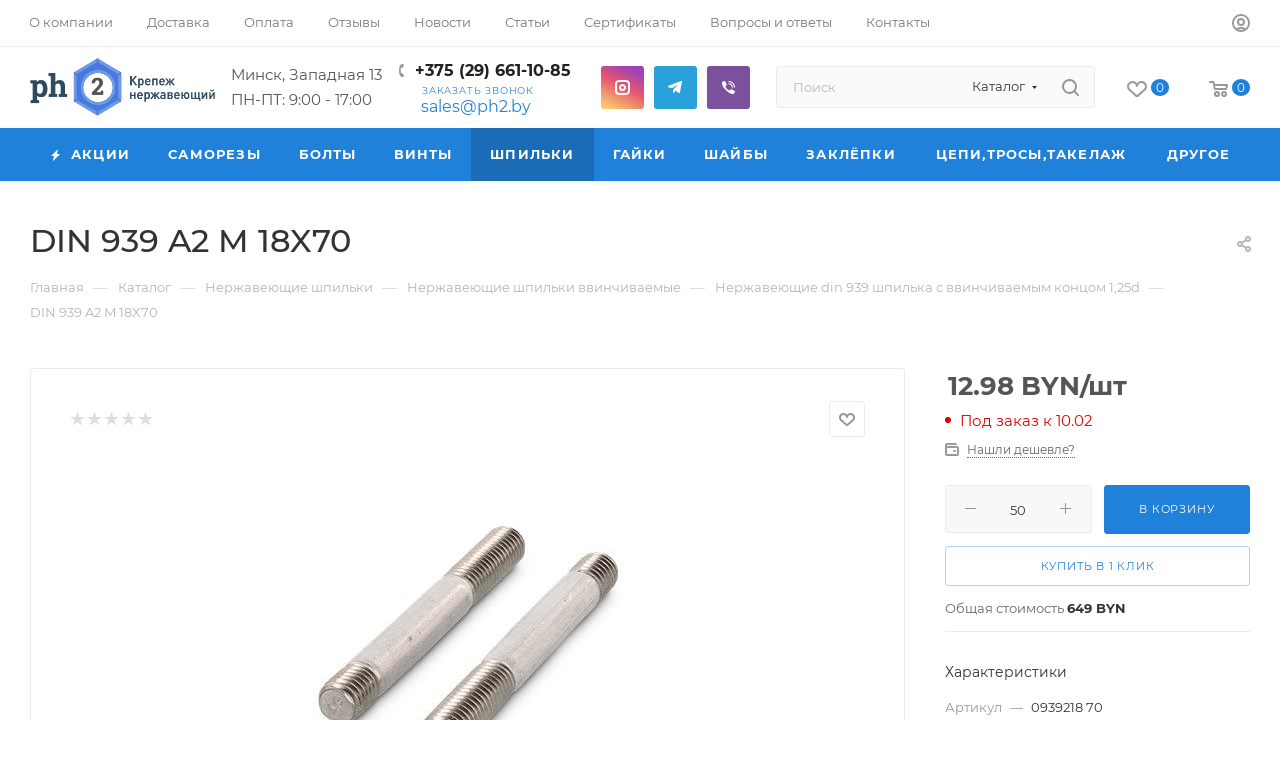

--- FILE ---
content_type: text/html; charset=UTF-8
request_url: https://ph2.by/catalog/shpilki/shpilki_vvinchivaemye/din_939_shpilka_s_vvinchivaemym_kontsom_1_25d/125603/
body_size: 124523
content:
<!DOCTYPE html>
<html xmlns="http://www.w3.org/1999/xhtml" xml:lang="ru" lang="ru"  >
<head><link rel="canonical" href="https://ph2.by/catalog/shpilki/shpilki_vvinchivaemye/din_939_shpilka_s_vvinchivaemym_kontsom_1_25d/125603/" />
<!-- Google tag (gtag.js) -->
<script async src="https://www.googletagmanager.com/gtag/js?id=G-G72MWE9XEX"></script>
<script>
  window.dataLayer = window.dataLayer || [];
  function gtag(){dataLayer.push(arguments);}
  gtag('js', new Date());
  gtag('config', 'G-G72MWE9XEX');
</script>

	<title>DIN 939 A2 M 18X70 0939218 70 нержавеющая</title>
	<meta name="viewport" content="initial-scale=1.0, width=device-width, maximum-scale=1" />
	<meta name="HandheldFriendly" content="true" />
	<meta name="yes" content="yes" />
	<meta name="apple-mobile-web-app-status-bar-style" content="black" />
	<meta name="SKYPE_TOOLBAR" content="SKYPE_TOOLBAR_PARSER_COMPATIBLE" />
	<meta http-equiv="Content-Type" content="text/html; charset=UTF-8" />
<meta name="keywords" content="DIN 939 A2 M 18X70" />
<meta name="description" content="DIN 939 A2 M 18X70 0939218 70 из нержавейки с бесплатной доставкой на завтра и самовывозом, din 939 a2 m 18x70 из нержавеющей стали в наличии по оптовым ценам, каталог с ценами, импортер, 29 6611085" />
<script data-skip-moving="true">(function(w, d) {var v = w.frameCacheVars = {"CACHE_MODE":"HTMLCACHE","storageBlocks":[],"dynamicBlocks":{"4i19eW":"68b329da9893","basketitems-component-block":"d41d8cd98f00","header-buffered-logo1":"cec73afae7e1","header-auth-block1":"d41d8cd98f00","mobile-basket-with-compare-block1":"d41d8cd98f00","header-auth-block2":"d41d8cd98f00","header-basket-with-compare-block1":"d41d8cd98f00","header-buffered-logo2":"cec73afae7e1","header-basket-with-compare-block2":"d41d8cd98f00","header-auth-block3":"d41d8cd98f00","mobile-auth-block1":"d41d8cd98f00","mobile-basket-with-compare-block2":"d41d8cd98f00","dv_68157":"20b02b30ee7b","qepX1R":"d41d8cd98f00","OhECjo":"d41d8cd98f00","6zLbbW":"8e80f4850e82","KSBlai":"d41d8cd98f00","area":"d41d8cd98f00","des":"d41d8cd98f00","viewed-block":"d41d8cd98f00","8gJilP":"d41d8cd98f00","basketitems-block":"d41d8cd98f00"},"AUTO_UPDATE":true,"AUTO_UPDATE_TTL":120,"version":2};var inv = false;if (v.AUTO_UPDATE === false){if (v.AUTO_UPDATE_TTL && v.AUTO_UPDATE_TTL > 0){var lm = Date.parse(d.lastModified);if (!isNaN(lm)){var td = new Date().getTime();if ((lm + v.AUTO_UPDATE_TTL * 1000) >= td){w.frameRequestStart = false;w.preventAutoUpdate = true;return;}inv = true;}}else{w.frameRequestStart = false;w.preventAutoUpdate = true;return;}}var r = w.XMLHttpRequest ? new XMLHttpRequest() : (w.ActiveXObject ? new w.ActiveXObject("Microsoft.XMLHTTP") : null);if (!r) { return; }w.frameRequestStart = true;var m = v.CACHE_MODE; var l = w.location; var x = new Date().getTime();var q = "?bxrand=" + x + (l.search.length > 0 ? "&" + l.search.substring(1) : "");var u = l.protocol + "//" + l.host + l.pathname + q;r.open("GET", u, true);r.setRequestHeader("BX-ACTION-TYPE", "get_dynamic");r.setRequestHeader("X-Bitrix-Composite", "get_dynamic");r.setRequestHeader("BX-CACHE-MODE", m);r.setRequestHeader("BX-CACHE-BLOCKS", v.dynamicBlocks ? JSON.stringify(v.dynamicBlocks) : "");if (inv){r.setRequestHeader("BX-INVALIDATE-CACHE", "Y");}try { r.setRequestHeader("BX-REF", d.referrer || "");} catch(e) {}if (m === "APPCACHE"){r.setRequestHeader("BX-APPCACHE-PARAMS", JSON.stringify(v.PARAMS));r.setRequestHeader("BX-APPCACHE-URL", v.PAGE_URL ? v.PAGE_URL : "");}r.onreadystatechange = function() {if (r.readyState != 4) { return; }var a = r.getResponseHeader("BX-RAND");var b = w.BX && w.BX.frameCache ? w.BX.frameCache : false;if (a != x || !((r.status >= 200 && r.status < 300) || r.status === 304 || r.status === 1223 || r.status === 0)){var f = {error:true, reason:a!=x?"bad_rand":"bad_status", url:u, xhr:r, status:r.status};if (w.BX && w.BX.ready && b){BX.ready(function() {setTimeout(function(){BX.onCustomEvent("onFrameDataRequestFail", [f]);}, 0);});}w.frameRequestFail = f;return;}if (b){b.onFrameDataReceived(r.responseText);if (!w.frameUpdateInvoked){b.update(false);}w.frameUpdateInvoked = true;}else{w.frameDataString = r.responseText;}};r.send();var p = w.performance;if (p && p.addEventListener && p.getEntries && p.setResourceTimingBufferSize){var e = 'resourcetimingbufferfull';var h = function() {if (w.BX && w.BX.frameCache && w.BX.frameCache.frameDataInserted){p.removeEventListener(e, h);}else {p.setResourceTimingBufferSize(p.getEntries().length + 50);}};p.addEventListener(e, h);}})(window, document);</script>

<link href="/bitrix/css/aspro.max/notice.min.css?16942445512876"  rel="stylesheet" />
<link href="/bitrix/js/ui/design-tokens/dist/ui.design-tokens.min.css?172197531423463"  rel="stylesheet" />
<link href="/bitrix/js/ui/fonts/opensans/ui.font.opensans.min.css?16793924942320"  rel="stylesheet" />
<link href="/bitrix/js/main/popup/dist/main.popup.bundle.min.css?170210589826598"  rel="stylesheet" />
<link href="/bitrix/cache/css/s3/aspro_max/page_ed3e8a79b788e9d38ce1945bf8bdc668/page_ed3e8a79b788e9d38ce1945bf8bdc668_v1.css?1742468994123824"  rel="stylesheet" />
<link href="/bitrix/cache/css/s3/aspro_max/default_d8905995cbdd3723141984028ae1ad6b/default_d8905995cbdd3723141984028ae1ad6b_v1.css?174246899456474"  rel="stylesheet" />
<link href="/bitrix/panel/main/popup.min.css?167939253720774"  rel="stylesheet" />
<link href="/bitrix/cache/css/s3/aspro_max/template_1f9ad1995bc7402ab7f94d4b2aae34fc/template_1f9ad1995bc7402ab7f94d4b2aae34fc_v1.css?17424689671137728"  data-template-style="true" rel="stylesheet" />
<script>if(!window.BX)window.BX={};if(!window.BX.message)window.BX.message=function(mess){if(typeof mess==='object'){for(let i in mess) {BX.message[i]=mess[i];} return true;}};</script>
<script>(window.BX||top.BX).message({"JS_CORE_LOADING":"Загрузка...","JS_CORE_NO_DATA":"- Нет данных -","JS_CORE_WINDOW_CLOSE":"Закрыть","JS_CORE_WINDOW_EXPAND":"Развернуть","JS_CORE_WINDOW_NARROW":"Свернуть в окно","JS_CORE_WINDOW_SAVE":"Сохранить","JS_CORE_WINDOW_CANCEL":"Отменить","JS_CORE_WINDOW_CONTINUE":"Продолжить","JS_CORE_H":"ч","JS_CORE_M":"м","JS_CORE_S":"с","JSADM_AI_HIDE_EXTRA":"Скрыть лишние","JSADM_AI_ALL_NOTIF":"Показать все","JSADM_AUTH_REQ":"Требуется авторизация!","JS_CORE_WINDOW_AUTH":"Войти","JS_CORE_IMAGE_FULL":"Полный размер"});</script>
<script src="/bitrix/js/main/core/core.min.js?1721975349225422"></script>
<script>BX.Runtime.registerExtension({"name":"main.core","namespace":"BX","loaded":true});</script>
<script>BX.setJSList(["\/bitrix\/js\/main\/core\/core_ajax.js","\/bitrix\/js\/main\/core\/core_promise.js","\/bitrix\/js\/main\/polyfill\/promise\/js\/promise.js","\/bitrix\/js\/main\/loadext\/loadext.js","\/bitrix\/js\/main\/loadext\/extension.js","\/bitrix\/js\/main\/polyfill\/promise\/js\/promise.js","\/bitrix\/js\/main\/polyfill\/find\/js\/find.js","\/bitrix\/js\/main\/polyfill\/includes\/js\/includes.js","\/bitrix\/js\/main\/polyfill\/matches\/js\/matches.js","\/bitrix\/js\/ui\/polyfill\/closest\/js\/closest.js","\/bitrix\/js\/main\/polyfill\/fill\/main.polyfill.fill.js","\/bitrix\/js\/main\/polyfill\/find\/js\/find.js","\/bitrix\/js\/main\/polyfill\/matches\/js\/matches.js","\/bitrix\/js\/main\/polyfill\/core\/dist\/polyfill.bundle.js","\/bitrix\/js\/main\/core\/core.js","\/bitrix\/js\/main\/polyfill\/intersectionobserver\/js\/intersectionobserver.js","\/bitrix\/js\/main\/lazyload\/dist\/lazyload.bundle.js","\/bitrix\/js\/main\/polyfill\/core\/dist\/polyfill.bundle.js","\/bitrix\/js\/main\/parambag\/dist\/parambag.bundle.js"]);
</script>
<script>BX.Runtime.registerExtension({"name":"ui.dexie","namespace":"BX.Dexie3","loaded":true});</script>
<script>BX.Runtime.registerExtension({"name":"ls","namespace":"window","loaded":true});</script>
<script>BX.Runtime.registerExtension({"name":"fx","namespace":"window","loaded":true});</script>
<script>BX.Runtime.registerExtension({"name":"fc","namespace":"window","loaded":true});</script>
<script>BX.Runtime.registerExtension({"name":"pull.protobuf","namespace":"BX","loaded":true});</script>
<script>BX.Runtime.registerExtension({"name":"rest.client","namespace":"window","loaded":true});</script>
<script>(window.BX||top.BX).message({"pull_server_enabled":"Y","pull_config_timestamp":1718872543,"pull_guest_mode":"N","pull_guest_user_id":0});(window.BX||top.BX).message({"PULL_OLD_REVISION":"Для продолжения корректной работы с сайтом необходимо перезагрузить страницу."});</script>
<script>BX.Runtime.registerExtension({"name":"pull.client","namespace":"BX","loaded":true});</script>
<script>BX.Runtime.registerExtension({"name":"pull","namespace":"window","loaded":true});</script>
<script>BX.Runtime.registerExtension({"name":"aspro_logo","namespace":"window","loaded":true});</script>
<script>(window.BX||top.BX).message({"NOTICE_ADDED2CART":"В корзине","NOTICE_CLOSE":"Закрыть","NOTICE_MORE":"и ещё #COUNT# #PRODUCTS#","NOTICE_PRODUCT0":"товаров","NOTICE_PRODUCT1":"товар","NOTICE_PRODUCT2":"товара","NOTICE_ADDED2DELAY":"В отложенных","NOTICE_ADDED2COMPARE":"В сравнении","NOTICE_ERROR":"Ошибка","NOTICE_REQUEST_ERROR":"Ошибка запроса","NOTICE_AUTHORIZED":"Вы успешно авторизовались","NOTICE_ADDED2FAVORITE":"В избранном","NOTICE_ADDED2SUBSCRIBE":"Вы подписались","NOTICE_REMOVED_FROM_COMPARE":"Удалено из сравнения","NOTICE_REMOVED_FROM_FAVORITE":"Удалено из избранного","NOTICE_REMOVED_FROM_SUBSCRIBE":"Удалено из подписки"});</script>
<script>BX.Runtime.registerExtension({"name":"aspro_notice","namespace":"window","loaded":true});</script>
<script>(window.BX||top.BX).message({"CT_BST_SEARCH_BUTTON2":"Найти","SEARCH_IN_SITE_FULL":"По всему сайту","SEARCH_IN_SITE":"Везде","SEARCH_IN_CATALOG_FULL":"По каталогу","SEARCH_IN_CATALOG":"Каталог"});</script>
<script>BX.Runtime.registerExtension({"name":"aspro_searchtitle","namespace":"window","loaded":true});</script>
<script>BX.Runtime.registerExtension({"name":"aspro_line_block","namespace":"window","loaded":true});</script>
<script>BX.Runtime.registerExtension({"name":"aspro_mega_menu","namespace":"window","loaded":true});</script>
<script>BX.Runtime.registerExtension({"name":"ui.design-tokens","namespace":"window","loaded":true});</script>
<script>BX.Runtime.registerExtension({"name":"ui.fonts.opensans","namespace":"window","loaded":true});</script>
<script>BX.Runtime.registerExtension({"name":"main.popup","namespace":"BX.Main","loaded":true});</script>
<script>BX.Runtime.registerExtension({"name":"popup","namespace":"window","loaded":true});</script>
<script>BX.Runtime.registerExtension({"name":"main.pageobject","namespace":"window","loaded":true});</script>
<script>(window.BX||top.BX).message({"JS_CORE_LOADING":"Загрузка...","JS_CORE_NO_DATA":"- Нет данных -","JS_CORE_WINDOW_CLOSE":"Закрыть","JS_CORE_WINDOW_EXPAND":"Развернуть","JS_CORE_WINDOW_NARROW":"Свернуть в окно","JS_CORE_WINDOW_SAVE":"Сохранить","JS_CORE_WINDOW_CANCEL":"Отменить","JS_CORE_WINDOW_CONTINUE":"Продолжить","JS_CORE_H":"ч","JS_CORE_M":"м","JS_CORE_S":"с","JSADM_AI_HIDE_EXTRA":"Скрыть лишние","JSADM_AI_ALL_NOTIF":"Показать все","JSADM_AUTH_REQ":"Требуется авторизация!","JS_CORE_WINDOW_AUTH":"Войти","JS_CORE_IMAGE_FULL":"Полный размер"});</script>
<script>BX.Runtime.registerExtension({"name":"window","namespace":"window","loaded":true});</script>
<script type="extension/settings" data-extension="currency.currency-core">{"region":"by"}</script>
<script>BX.Runtime.registerExtension({"name":"currency.currency-core","namespace":"BX.Currency","loaded":true});</script>
<script>BX.Runtime.registerExtension({"name":"currency","namespace":"window","loaded":true});</script>
<script>BX.Runtime.registerExtension({"name":"aspro_swiper_init","namespace":"window","loaded":true});</script>
<script>BX.Runtime.registerExtension({"name":"aspro_swiper","namespace":"window","loaded":true});</script>
<script>BX.Runtime.registerExtension({"name":"aspro_swiper_main_styles","namespace":"window","loaded":true});</script>
<script>BX.Runtime.registerExtension({"name":"aspro_hash_location","namespace":"window","loaded":true});</script>
<script>BX.Runtime.registerExtension({"name":"aspro_tabs_history","namespace":"window","loaded":true});</script>
<script>BX.Runtime.registerExtension({"name":"aspro_countdown","namespace":"window","loaded":true});</script>
<script>BX.Runtime.registerExtension({"name":"aspro_bigdata","namespace":"window","loaded":true});</script>
<script>BX.Runtime.registerExtension({"name":"aspro_animation_ext","namespace":"window","loaded":true});</script>
<script>BX.Runtime.registerExtension({"name":"aspro_owl_carousel","namespace":"window","loaded":true});</script>
<script>BX.Runtime.registerExtension({"name":"aspro_catalog_element","namespace":"window","loaded":true});</script>
<script>BX.Runtime.registerExtension({"name":"aspro_detail_gallery","namespace":"window","loaded":true});</script>
<script>BX.Runtime.registerExtension({"name":"aspro_bonus_system","namespace":"window","loaded":true});</script>
<script>BX.Runtime.registerExtension({"name":"aspro_fancybox","namespace":"window","loaded":true});</script>
<script>(window.BX||top.BX).message({"LANGUAGE_ID":"ru","FORMAT_DATE":"DD.MM.YYYY","FORMAT_DATETIME":"DD.MM.YYYY HH:MI:SS","COOKIE_PREFIX":"BITRIX_SM","SERVER_TZ_OFFSET":"10800","UTF_MODE":"Y","SITE_ID":"s3","SITE_DIR":"\/"});</script>

<script  src="/bitrix/cache/js/s3/aspro_max/kernel_main/kernel_main_v1.js?1742672935193434"></script>
<script src="/bitrix/js/ui/dexie/dist/dexie3.bundle.min.js?172197528688274"></script>
<script src="/bitrix/js/main/core/core_ls.min.js?15766651077365"></script>
<script src="/bitrix/js/main/core/core_frame_cache.min.js?172197533011210"></script>
<script src="/bitrix/js/pull/protobuf/protobuf.min.js?167835864776433"></script>
<script src="/bitrix/js/pull/protobuf/model.min.js?167835864714190"></script>
<script src="/bitrix/js/rest/client/rest.client.min.js?16783586629240"></script>
<script src="/bitrix/js/pull/client/pull.client.min.js?172197546249580"></script>
<script src="/bitrix/js/main/ajax.min.js?157666510622194"></script>
<script src="/bitrix/js/aspro.max/notice.min.js?169424455116819"></script>
<script src="/bitrix/js/main/popup/dist/main.popup.bundle.min.js?172197533065824"></script>
<script src="/bitrix/js/main/rating.min.js?172197532112227"></script>
<script src="/bitrix/js/currency/currency-core/dist/currency-core.bundle.min.js?17219754194569"></script>
<script src="/bitrix/js/currency/core_currency.min.js?1721975419835"></script>
<script>BX.setJSList(["\/bitrix\/js\/main\/core\/core_fx.js","\/bitrix\/js\/main\/session.js","\/bitrix\/js\/main\/pageobject\/pageobject.js","\/bitrix\/js\/main\/core\/core_window.js","\/bitrix\/js\/main\/date\/main.date.js","\/bitrix\/js\/main\/core\/core_date.js","\/bitrix\/js\/main\/utils.js","\/bitrix\/js\/main\/dd.js","\/bitrix\/js\/main\/core\/core_uf.js","\/bitrix\/js\/main\/core\/core_dd.js","\/bitrix\/js\/main\/core\/core_tooltip.js","\/bitrix\/templates\/aspro_max\/components\/bitrix\/catalog\/main\/script.js","\/bitrix\/templates\/aspro_max\/components\/bitrix\/catalog.element\/main_custom\/script.js","\/bitrix\/templates\/aspro_max\/components\/bitrix\/sale.prediction.product.detail\/main\/script.js","\/bitrix\/templates\/aspro_max\/components\/bitrix\/sale.gift.product\/main\/script.js","\/bitrix\/templates\/aspro_max\/components\/bitrix\/sale.gift.main.products\/main\/script.js","\/bitrix\/templates\/aspro_max\/js\/rating_likes.js","\/bitrix\/templates\/aspro_max\/js\/slider.swiper.min.js","\/bitrix\/templates\/aspro_max\/vendor\/js\/carousel\/swiper\/swiper-bundle.min.js","\/bitrix\/templates\/aspro_max\/js\/hash_location.js","\/bitrix\/templates\/aspro_max\/js\/tabs_history.js","\/bitrix\/templates\/aspro_max\/js\/countdown.js","\/bitrix\/templates\/aspro_max\/js\/bigdata.js","\/bitrix\/templates\/aspro_max\/js\/jquery.history.js","\/bitrix\/templates\/aspro_max\/vendor\/js\/carousel\/owl\/owl.carousel.min.js","\/bitrix\/templates\/aspro_max\/js\/catalog_element.min.js","\/bitrix\/templates\/aspro_max\/js\/jquery.fancybox.min.js","\/bitrix\/templates\/aspro_max\/js\/lite.bootstrap.js","\/bitrix\/templates\/aspro_max\/js\/jquery.actual.min.js","\/bitrix\/templates\/aspro_max\/vendor\/js\/ripple.js","\/bitrix\/templates\/aspro_max\/js\/browser.js","\/bitrix\/templates\/aspro_max\/js\/jquery.uniform.min.js","\/bitrix\/templates\/aspro_max\/vendor\/js\/sticky-sidebar.js","\/bitrix\/templates\/aspro_max\/js\/jquery.validate.min.js","\/bitrix\/templates\/aspro_max\/js\/jquery.alphanumeric.js","\/bitrix\/templates\/aspro_max\/js\/jquery.cookie.js","\/bitrix\/templates\/aspro_max\/js\/mobile.js","\/bitrix\/templates\/aspro_max\/js\/main.js","\/bitrix\/templates\/aspro_max\/js\/blocks\/blocks.js","\/bitrix\/templates\/aspro_max\/js\/logo.min.js","\/bitrix\/templates\/aspro_max\/js\/autoload\/item-action.js","\/bitrix\/templates\/aspro_max\/js\/autoload\/select_offer_load.js","\/bitrix\/components\/bitrix\/search.title\/script.js","\/bitrix\/templates\/aspro_max\/components\/bitrix\/search.title\/mega_menu\/script.js","\/bitrix\/templates\/aspro_max\/js\/searchtitle.js","\/bitrix\/templates\/aspro_max\/components\/bitrix\/menu\/menu_in_burger\/script.js","\/bitrix\/templates\/aspro_max\/components\/bitrix\/search.title\/corp\/script.js","\/bitrix\/templates\/aspro_max\/js\/mega_menu.js","\/bitrix\/templates\/aspro_max\/components\/bitrix\/menu\/bottom\/script.js","\/bitrix\/components\/aspro\/developer.max\/templates\/.default\/script.js","\/bitrix\/templates\/aspro_max\/components\/bitrix\/search.title\/fixed\/script.js","\/bitrix\/templates\/aspro_max\/js\/custom.js","\/bitrix\/templates\/aspro_max\/components\/bitrix\/catalog.comments\/catalog\/script.js"]);</script>
<script>BX.setCSSList(["\/bitrix\/templates\/aspro_max\/components\/bitrix\/catalog\/main\/style.css","\/bitrix\/templates\/aspro_max\/components\/bitrix\/sale.gift.main.products\/main\/style.css","\/bitrix\/templates\/aspro_max\/vendor\/css\/carousel\/swiper\/swiper-bundle.min.css","\/bitrix\/templates\/aspro_max\/css\/slider.swiper.min.css","\/bitrix\/templates\/aspro_max\/css\/main_slider.min.css","\/bitrix\/templates\/aspro_max\/css\/animation\/animation_ext.css","\/bitrix\/templates\/aspro_max\/vendor\/css\/carousel\/owl\/owl.carousel.min.css","\/bitrix\/templates\/aspro_max\/vendor\/css\/carousel\/owl\/owl.theme.default.min.css","\/bitrix\/templates\/aspro_max\/css\/detail-gallery.css","\/bitrix\/templates\/aspro_max\/css\/bonus-system.min.css","\/bitrix\/templates\/aspro_max\/css\/jquery.fancybox.min.css","\/bitrix\/templates\/aspro_max\/css\/fonts\/montserrat\/css\/montserrat.min.css","\/bitrix\/templates\/aspro_max\/css\/blocks\/dark-light-theme.css","\/bitrix\/templates\/aspro_max\/css\/colored.css","\/bitrix\/templates\/aspro_max\/css\/lite.bootstrap.css","\/bitrix\/templates\/aspro_max\/css\/styles.css","\/bitrix\/templates\/aspro_max\/css\/blocks\/blocks.css","\/bitrix\/templates\/aspro_max\/css\/blocks\/common.blocks\/counter-state\/counter-state.css","\/bitrix\/templates\/aspro_max\/css\/menu.css","\/bitrix\/templates\/aspro_max\/css\/catalog.css","\/bitrix\/templates\/aspro_max\/vendor\/css\/ripple.css","\/bitrix\/templates\/aspro_max\/css\/stores.css","\/bitrix\/templates\/aspro_max\/css\/yandex_map.css","\/bitrix\/templates\/aspro_max\/ajax\/ajax.css","\/bitrix\/templates\/aspro_max\/css\/searchtitle.css","\/bitrix\/templates\/aspro_max\/css\/blocks\/line-block.min.css","\/bitrix\/templates\/aspro_max\/css\/mega_menu.css","\/bitrix\/templates\/aspro_max\/components\/bitrix\/breadcrumb\/main\/style.css","\/bitrix\/templates\/aspro_max\/css\/footer.css","\/bitrix\/components\/aspro\/marketing.popup.max\/templates\/.default\/style.css","\/bitrix\/templates\/aspro_max\/styles.css","\/bitrix\/templates\/aspro_max\/template_styles.css","\/bitrix\/templates\/aspro_max\/css\/header.css","\/bitrix\/templates\/aspro_max\/css\/media.css","\/bitrix\/templates\/aspro_max\/css\/h1-medium.css","\/bitrix\/templates\/aspro_max\/themes\/custom_s3\/theme.css","\/bitrix\/templates\/aspro_max\/css\/widths\/width-3.css","\/bitrix\/templates\/aspro_max\/css\/fonts\/font-10.css","\/bitrix\/templates\/aspro_max\/css\/custom.css","\/bitrix\/templates\/aspro_max\/components\/bitrix\/catalog.comments\/catalog\/style.css","\/bitrix\/components\/bitrix\/blog\/templates\/.default\/style.css","\/bitrix\/components\/bitrix\/blog\/templates\/.default\/themes\/green\/style.css","\/bitrix\/components\/bitrix\/rating.vote\/templates\/standart_text\/style.css"]);</script>
<script>
					(function () {
						"use strict";
						var counter = function ()
						{
							var cookie = (function (name) {
								var parts = ("; " + document.cookie).split("; " + name + "=");
								if (parts.length == 2) {
									try {return JSON.parse(decodeURIComponent(parts.pop().split(";").shift()));}
									catch (e) {}
								}
							})("BITRIX_CONVERSION_CONTEXT_s3");
							if (cookie && cookie.EXPIRE >= BX.message("SERVER_TIME"))
								return;
							var request = new XMLHttpRequest();
							request.open("POST", "/bitrix/tools/conversion/ajax_counter.php", true);
							request.setRequestHeader("Content-type", "application/x-www-form-urlencoded");
							request.send(
								"SITE_ID="+encodeURIComponent("s3")+
								"&sessid="+encodeURIComponent(BX.bitrix_sessid())+
								"&HTTP_REFERER="+encodeURIComponent(document.referrer)
							);
						};
						if (window.frameRequestStart === true)
							BX.addCustomEvent("onFrameDataReceived", counter);
						else
							BX.ready(counter);
					})();
				</script>
<script>BX.message({'PORTAL_WIZARD_NAME':'Аспро: Максимум - интернет-магазин','PORTAL_WIZARD_DESC':'Аспро: Максимум - интернет магазин с поддержкой современных технологий: BigData, композитный сайт, фасетный поиск, адаптивная верстка','ASPRO_MAX_MOD_INST_OK':'Поздравляем, модуль «Аспро: Максимум - интернет-магазин» успешно установлен!<br />\nДля установки готового сайта, пожалуйста перейдите <a href=\'/bitrix/admin/wizard_list.php?lang=ru\'>в список мастеров<\/a> <br />и выберите пункт «Установить» в меню мастера aspro:max','ASPRO_MAX_MOD_UNINST_OK':'Удаление модуля успешно завершено','ASPRO_MAX_SCOM_INSTALL_NAME':'Аспро: Максимум - интернет-магазин','ASPRO_MAX_SCOM_INSTALL_DESCRIPTION':'Мастер создания интернет-магазина «Аспро: Максимум - интернет-магазин»','ASPRO_MAX_SCOM_INSTALL_TITLE':'Установка модуля \"Аспро: Максимум\"','ASPRO_MAX_SCOM_UNINSTALL_TITLE':'Удаление модуля \"Аспро: Максимум\"','ASPRO_MAX_SPER_PARTNER':'Аспро','ASPRO_MAX_PARTNER_URI':'http://www.aspro.ru','OPEN_WIZARDS_LIST':'Открыть список мастеров','ASPRO_MAX_INSTALL_SITE':'Установить готовый сайт','PHONE':'Телефон','FAST_VIEW':'Быстрый просмотр','TABLES_SIZE_TITLE':'Подбор размера','SOCIAL':'Социальные сети','DESCRIPTION':'Описание магазина','ITEMS':'Товары','LOGO':'Логотип','REGISTER_INCLUDE_AREA':'Текст о регистрации','AUTH_INCLUDE_AREA':'Текст об авторизации','FRONT_IMG':'Изображение компании','EMPTY_CART':'пуста','CATALOG_VIEW_MORE':'... Показать все','CATALOG_VIEW_LESS':'... Свернуть','JS_REQUIRED':'Заполните это поле','JS_FORMAT':'Неверный формат','JS_FILE_EXT':'Недопустимое расширение файла','JS_PASSWORD_COPY':'Пароли не совпадают','JS_PASSWORD_LENGTH':'Минимум 6 символов','JS_ERROR':'Неверно заполнено поле','JS_FILE_SIZE':'Максимальный размер 5мб','JS_FILE_BUTTON_NAME':'Выберите файл','JS_FILE_DEFAULT':'Прикрепите файл','JS_DATE':'Некорректная дата','JS_DATETIME':'Некорректная дата/время','JS_REQUIRED_LICENSES':'Согласитесь с условиями','JS_REQUIRED_OFFER':'Согласитесь с условиями','LICENSE_PROP':'Согласие на обработку персональных данных','LOGIN_LEN':'Введите минимум {0} символа','FANCY_CLOSE':'Закрыть','FANCY_NEXT':'Следующий','FANCY_PREV':'Предыдущий','TOP_AUTH_REGISTER':'Регистрация','CALLBACK':'Заказать звонок','ASK':'Задать вопрос','REVIEW':'Оставить отзыв','S_CALLBACK':'Заказать звонок','UNTIL_AKC':'До конца акции','TITLE_QUANTITY_BLOCK':'Остаток','TITLE_QUANTITY':'шт','TOTAL_SUMM_ITEM':'Общая стоимость ','SUBSCRIBE_SUCCESS':'Вы успешно подписались','RECAPTCHA_TEXT':'Подтвердите, что вы не робот','JS_RECAPTCHA_ERROR':'Пройдите проверку','COUNTDOWN_SEC':'сек','COUNTDOWN_MIN':'мин','COUNTDOWN_HOUR':'час','COUNTDOWN_DAY0':'дн','COUNTDOWN_DAY1':'дн','COUNTDOWN_DAY2':'дн','COUNTDOWN_WEAK0':'Недель','COUNTDOWN_WEAK1':'Неделя','COUNTDOWN_WEAK2':'Недели','COUNTDOWN_MONTH0':'Месяцев','COUNTDOWN_MONTH1':'Месяц','COUNTDOWN_MONTH2':'Месяца','COUNTDOWN_YEAR0':'Лет','COUNTDOWN_YEAR1':'Год','COUNTDOWN_YEAR2':'Года','COUNTDOWN_COMPACT_SEC':'с','COUNTDOWN_COMPACT_MIN':'м','COUNTDOWN_COMPACT_HOUR':'ч','COUNTDOWN_COMPACT_DAY':'д','COUNTDOWN_COMPACT_WEAK':'н','COUNTDOWN_COMPACT_MONTH':'м','COUNTDOWN_COMPACT_YEAR0':'л','COUNTDOWN_COMPACT_YEAR1':'г','CATALOG_PARTIAL_BASKET_PROPERTIES_ERROR':'Заполнены не все свойства у добавляемого товара','CATALOG_EMPTY_BASKET_PROPERTIES_ERROR':'Выберите свойства товара, добавляемые в корзину в параметрах компонента','CATALOG_ELEMENT_NOT_FOUND':'Элемент не найден','ERROR_ADD2BASKET':'Ошибка добавления товара в корзину','CATALOG_SUCCESSFUL_ADD_TO_BASKET':'Успешное добавление товара в корзину','ERROR_BASKET_TITLE':'Ошибка корзины','ERROR_BASKET_PROP_TITLE':'Выберите свойства, добавляемые в корзину','ERROR_BASKET_BUTTON':'Выбрать','BASKET_TOP':'Корзина в шапке','ERROR_ADD_DELAY_ITEM':'Ошибка отложенной корзины','VIEWED_TITLE':'Ранее вы смотрели','VIEWED_BEFORE':'Ранее вы смотрели','BEST_TITLE':'Лучшие предложения','CT_BST_SEARCH_BUTTON':'Поиск','CT_BST_SEARCH2_BUTTON':'Найти','BASKET_PRINT_BUTTON':'Распечатать','BASKET_CLEAR_ALL_BUTTON':'Очистить','BASKET_QUICK_ORDER_BUTTON':'Быстрый заказ','BASKET_CONTINUE_BUTTON':'Продолжить покупки','BASKET_ORDER_BUTTON':'Оформить заказ','SHARE_BUTTON':'Поделиться','BASKET_CHANGE_TITLE':'Ваш заказ','BASKET_CHANGE_LINK':'Изменить','MORE_INFO_SKU':'Купить','FROM':'от','BEFORE':'до','TITLE_BLOCK_VIEWED_NAME':'Ранее вы смотрели','T_BASKET':'Корзина','FILTER_EXPAND_VALUES':'Показать все','FILTER_HIDE_VALUES':'Свернуть','FULL_ORDER':'Полный заказ','CUSTOM_COLOR_CHOOSE':'Выбрать','CUSTOM_COLOR_CANCEL':'Отмена','S_MOBILE_MENU':'Меню','MAX_T_MENU_BACK':'Назад','MAX_T_MENU_CALLBACK':'Обратная связь','MAX_T_MENU_CONTACTS_TITLE':'Будьте на связи','SEARCH_TITLE':'Поиск','SOCIAL_TITLE':'Оставайтесь на связи','HEADER_SCHEDULE':'Время работы','SEO_TEXT':'SEO описание','COMPANY_IMG':'Картинка компании','COMPANY_TEXT':'Описание компании','CONFIG_SAVE_SUCCESS':'Настройки сохранены','CONFIG_SAVE_FAIL':'Ошибка сохранения настроек','ITEM_ECONOMY':'Экономия','ITEM_ARTICLE':'Артикул: ','JS_FORMAT_ORDER':'имеет неверный формат','JS_BASKET_COUNT_TITLE':'В корзине товаров на SUMM','POPUP_VIDEO':'Видео','POPUP_GIFT_TEXT':'Нашли что-то особенное? Намекните другу о подарке!','ORDER_FIO_LABEL':'Ф.И.О.','ORDER_PHONE_LABEL':'Телефон','ORDER_REGISTER_BUTTON':'Регистрация','PRICES_TYPE':'Варианты цен','FILTER_HELPER_VALUES':' знач.','SHOW_MORE_SCU_MAIN':'Еще #COUNT#','SHOW_MORE_SCU_1':'предложение','SHOW_MORE_SCU_2':'предложения','SHOW_MORE_SCU_3':'предложений','PARENT_ITEM_NOT_FOUND':'Не найден основной товар для услуги в корзине. Обновите страницу и попробуйте снова.','INVALID_NUMBER':'Неверный номер','INVALID_COUNTRY_CODE':'Неверный код страны','TOO_SHORT':'Номер слишком короткий','TOO_LONG':'Номер слишком длинный','FORM_REQUIRED_FIELDS':'обязательные поля'})</script>
<link href="/bitrix/templates/aspro_max/css/critical.min.css?169442687124" data-skip-moving="true" rel="stylesheet">
<meta name="theme-color" content="#2081da">
<style>:root{--theme-base-color: #2081da;--theme-base-opacity-color: #2081da1a;--theme-base-color-hue:209;--theme-base-color-saturation:74%;--theme-base-color-lightness:49%;}</style>
<style>html {--theme-page-width: 1348px;--theme-page-width-padding: 30px}</style>
<script src="/bitrix/templates/aspro_max/js/observer.js" async defer></script>
<script data-skip-moving="true">window.lazySizesConfig = window.lazySizesConfig || {};lazySizesConfig.loadMode = 1;lazySizesConfig.expand = 200;lazySizesConfig.expFactor = 1;lazySizesConfig.hFac = 0.1;window.lazySizesConfig.lazyClass = "lazy";</script>
<script src="/bitrix/templates/aspro_max/js/ls.unveilhooks.min.js" data-skip-moving="true" defer></script>
<script src="/bitrix/templates/aspro_max/js/lazysizes.min.js" data-skip-moving="true" defer></script>
<link href="/bitrix/templates/aspro_max/css/print.min.css?169442687121755" data-template-style="true" rel="stylesheet" media="print">
					<script data-skip-moving="true" src="/bitrix/js/main/jquery/jquery-3.6.0.min.js"></script>
					<script data-skip-moving="true" src="/bitrix/templates/aspro_max/js/speed.min.js?=1694426874"></script>
<link rel="shortcut icon" href="/favicon.svg" type="image/svg+xml" />
<link rel="apple-touch-icon" sizes="180x180" href="/upload/CMax/1e4/ofxzooesayvak7vdmv1e120sma9xqvud.ico" />
<meta property="og:description" content="Шпилька резьбовая с ввинчиваемым концом 1,25d" />
<meta property="og:image" content="https://ph2.by:443/upload/iblock/c9c/79ky31dw0mhox6vxbonfm5xgbcenklzt.jpg" />
<link rel="image_src" href="https://ph2.by:443/upload/iblock/c9c/79ky31dw0mhox6vxbonfm5xgbcenklzt.jpg"  />
<meta property="og:title" content="DIN 939 A2 M 18X70 0939218 70 нержавеющая" />
<meta property="og:type" content="website" />
<meta property="og:url" content="https://ph2.by:443/catalog/shpilki/shpilki_vvinchivaemye/din_939_shpilka_s_vvinchivaemym_kontsom_1_25d/125603/" />
<script src="/bitrix/templates/aspro_max/js/fetch/bottom_panel.min.js?1722236231554" data-skip-moving="true" defer=""></script>

<script  src="/bitrix/cache/js/s3/aspro_max/template_64278223d73a5bb3e87d246ce54bcf15/template_64278223d73a5bb3e87d246ce54bcf15_v1.js?1742468967364062"></script>
<script  src="/bitrix/cache/js/s3/aspro_max/page_96d4fdcf3c48b6d4ebc6f2c31a0242ae/page_96d4fdcf3c48b6d4ebc6f2c31a0242ae_v1.js?1742468994324292"></script>
<script  src="/bitrix/cache/js/s3/aspro_max/default_1f80f1f660eb551616f7351818200eb4/default_1f80f1f660eb551616f7351818200eb4_v1.js?17424689946754"></script>
<script>var _ba = _ba || []; _ba.push(["aid", "6285f18758a7af31fb960a830af89c81"]); _ba.push(["host", "ph2.by"]); _ba.push(["ad[ct][item]", "[base64]"]);_ba.push(["ad[ct][user_id]", function(){return BX.message("USER_ID") ? BX.message("USER_ID") : 0;}]);_ba.push(["ad[ct][recommendation]", function() {var rcmId = "";var cookieValue = BX.getCookie("BITRIX_SM_RCM_PRODUCT_LOG");var productId = 68157;var cItems = [];var cItem;if (cookieValue){cItems = cookieValue.split(".");}var i = cItems.length;while (i--){cItem = cItems[i].split("-");if (cItem[0] == productId){rcmId = cItem[1];break;}}return rcmId;}]);_ba.push(["ad[ct][v]", "2"]);(function() {var ba = document.createElement("script"); ba.type = "text/javascript"; ba.async = true;ba.src = (document.location.protocol == "https:" ? "https://" : "http://") + "bitrix.info/ba.js";var s = document.getElementsByTagName("script")[0];s.parentNode.insertBefore(ba, s);})();</script>

		<style>html {}</style>	</head>
<body class=" site_s3  fill_bg_n catalog-delayed-btn-Y theme-default" id="main" data-site="/">
		
	<div id="panel"></div>
	<div id="bxdynamic_4i19eW_start" style="display:none"></div>
<div id="bxdynamic_4i19eW_end" style="display:none"></div>				<div id="bxdynamic_basketitems-component-block_start" style="display:none"></div><div id="bxdynamic_basketitems-component-block_end" style="display:none"></div>								<div class="cd-modal-bg"></div>
		<script data-skip-moving="true">var solutionName = 'arMaxOptions';</script>
		<script src="/bitrix/templates/aspro_max/js/setTheme.php?site_id=s3&site_dir=/" data-skip-moving="true"></script>
		<script>window.onload=function(){window.basketJSParams = window.basketJSParams || [];window.dataLayer = window.dataLayer || [];}
		BX.message({'MIN_ORDER_PRICE_TEXT':'<b>Минимальная сумма заказа #PRICE#<\/b><br/>Пожалуйста, добавьте еще товаров в корзину'});
		arAsproOptions.PAGES.FRONT_PAGE = window[solutionName].PAGES.FRONT_PAGE = "";arAsproOptions.PAGES.BASKET_PAGE = window[solutionName].PAGES.BASKET_PAGE = "";arAsproOptions.PAGES.ORDER_PAGE = window[solutionName].PAGES.ORDER_PAGE = "";arAsproOptions.PAGES.PERSONAL_PAGE = window[solutionName].PAGES.PERSONAL_PAGE = "";arAsproOptions.PAGES.CATALOG_PAGE = window[solutionName].PAGES.CATALOG_PAGE = "1";</script>
		<div class="wrapper1  header_bgcolored long_header colored_header catalog_page basket_normal basket_fill_WHITE side_LEFT block_side_NORMAL catalog_icons_N banner_auto with_fast_view mheader-v1 header-vcustom header-font-lower_N regions_N title_position_LEFT footer-vcustom front-vindex1 mfixed_Y mfixed_view_always title-v3 lazy_Y with_phones compact-catalog dark-hover-overlay normal-catalog-img landing-normal big-banners-mobile-slider bottom-icons-panel-N compact-breadcrumbs-N catalog-delayed-btn-Y  ">

<div class="mega_fixed_menu scrollblock">
	<div class="maxwidth-theme">
		<svg class="svg svg-close" width="14" height="14" viewBox="0 0 14 14">
		  <path data-name="Rounded Rectangle 568 copy 16" d="M1009.4,953l5.32,5.315a0.987,0.987,0,0,1,0,1.4,1,1,0,0,1-1.41,0L1008,954.4l-5.32,5.315a0.991,0.991,0,0,1-1.4-1.4L1006.6,953l-5.32-5.315a0.991,0.991,0,0,1,1.4-1.4l5.32,5.315,5.31-5.315a1,1,0,0,1,1.41,0,0.987,0.987,0,0,1,0,1.4Z" transform="translate(-1001 -946)"></path>
		</svg>
		<i class="svg svg-close mask arrow"></i>
		<div class="row">
			<div class="col-md-9">
				<div class="left_menu_block">
					<div class="logo_block flexbox flexbox--row align-items-normal">
						<div class="logo">
							<div id="bxdynamic_header-buffered-logo1_start" style="display:none"></div><a href="/"><img src="/upload/CMax/d03/03sh497p6o3lwl94szohvg6y3tz9hv5i.png" alt="ph2.by Нержавеющий крепеж" title="ph2.by Нержавеющий крепеж" data-src="" /></a><div id="bxdynamic_header-buffered-logo1_end" style="display:none"></div>						</div>
						<div class="top-description addr">
							Интернет-магазин 
представительского класса						</div>
					</div>
					<div class="search_block">
						<div class="search_wrap">
							<div class="search-block">
									<div class="search-wrapper">
		<div id="title-search_mega_menu">
			<form action="/catalog/" class="search search--hastype">
				<div class="search-input-div">
					<input class="search-input" id="title-search-input_mega_menu" type="text" name="q" value="" placeholder="Поиск" size="20" maxlength="50" autocomplete="off" />
				</div>
				<div class="search-button-div">
					<button class="btn btn-search" type="submit" name="s" value="Найти"><i class="svg search2  inline " aria-hidden="true"><svg width="17" height="17" ><use xlink:href="/bitrix/templates/aspro_max/images/svg/header_icons_srite.svg#search"></use></svg></i></button>
											<div class="dropdown-select searchtype">
							<input type="hidden" name="type" value="catalog" />
							<div class="dropdown-select__title darken font_xs">
								<span>Каталог</span>
								<i class="svg  svg-inline-search-down" aria-hidden="true" ><svg xmlns="http://www.w3.org/2000/svg" width="5" height="3" viewBox="0 0 5 3"><path class="cls-1" d="M250,80h5l-2.5,3Z" transform="translate(-250 -80)"/></svg></i>							</div>
							<div class="dropdown-select__list dropdown-menu-wrapper" role="menu">
								<!--noindex-->
								<div class="dropdown-menu-inner rounded3">
									<div class="dropdown-select__list-item font_xs">
										<span class="dropdown-select__list-link darken" data-type="all">
											<span>По всему сайту</span>
										</span>
									</div>
									<div class="dropdown-select__list-item font_xs">
										<span class="dropdown-select__list-link dropdown-select__list-link--current" data-type="catalog">
											<span>По каталогу</span>
										</span>
									</div>
								</div>
								<!--/noindex-->
							</div>
						</div>
					<span class="close-block inline-search-hide"><span class="svg svg-close close-icons"></span></span>
				</div>
			</form>
		</div>
	</div>
<script>
	var jsControl = new JCTitleSearch3({
		//'WAIT_IMAGE': '/bitrix/themes/.default/images/wait.gif',
		'AJAX_PAGE' : '/catalog/shpilki/shpilki_vvinchivaemye/din_939_shpilka_s_vvinchivaemym_kontsom_1_25d/125603/',
		'CONTAINER_ID': 'title-search_mega_menu',
		'INPUT_ID': 'title-search-input_mega_menu',
		'INPUT_ID_TMP': 'title-search-input_mega_menu',
		'MIN_QUERY_LEN': 2
	});
</script>							</div>
						</div>
					</div>
										<!-- noindex -->

	<div class="burger_menu_wrapper">
		
			<div class="top_link_wrapper">
				<div class="menu-item dropdown catalog wide_menu   active">
					<div class="wrap">
						<a class="dropdown-toggle" href="/catalog/">
							<div class="link-title color-theme-hover">
																	<i class="svg inline  svg-inline-icon_catalog" aria-hidden="true" ><svg xmlns="http://www.w3.org/2000/svg" width="10" height="10" viewBox="0 0 10 10"><path  data-name="Rounded Rectangle 969 copy 7" class="cls-1" d="M644,76a1,1,0,1,1-1,1A1,1,0,0,1,644,76Zm4,0a1,1,0,1,1-1,1A1,1,0,0,1,648,76Zm4,0a1,1,0,1,1-1,1A1,1,0,0,1,652,76Zm-8,4a1,1,0,1,1-1,1A1,1,0,0,1,644,80Zm4,0a1,1,0,1,1-1,1A1,1,0,0,1,648,80Zm4,0a1,1,0,1,1-1,1A1,1,0,0,1,652,80Zm-8,4a1,1,0,1,1-1,1A1,1,0,0,1,644,84Zm4,0a1,1,0,1,1-1,1A1,1,0,0,1,648,84Zm4,0a1,1,0,1,1-1,1A1,1,0,0,1,652,84Z" transform="translate(-643 -76)"/></svg></i>																Каталог							</div>
						</a>
													<span class="tail"></span>
							<div class="burger-dropdown-menu row">
								<div class="menu-wrapper" >
									
																														<div class="col-md-4 dropdown-submenu  has_img">
																						<a href="/catalog/samorezy/" class="color-theme-hover" title="Саморезы">
												<span class="name option-font-bold">Саморезы</span>
											</a>
																								<div class="burger-dropdown-menu toggle_menu">
																																									<div class="menu-item  dropdown-submenu ">
															<a href="/catalog/samorezy/samorezy_po_metallu/" title="Саморезы по металлу">
																<span class="name color-theme-hover">Саморезы по металлу</span>
															</a>
																															<div class="burger-dropdown-menu with_padding">
																																			<div class="menu-item ">
																			<a href="/catalog/samorezy/samorezy_po_metallu/din_7981_samorez_s_polukrugloy_golovkoy_ph/" title="DIN 7981 Саморез с полукруглой головкой PH">
																				<span class="name color-theme-hover">DIN 7981 Саморез с полукруглой головкой PH</span>
																			</a>
																		</div>
																																			<div class="menu-item ">
																			<a href="/catalog/samorezy/samorezy_po_metallu/din_7982_samorez_s_potaynoy_golovkoy_ph/" title="DIN 7982 Саморез с потайной головкой PH">
																				<span class="name color-theme-hover">DIN 7982 Саморез с потайной головкой PH</span>
																			</a>
																		</div>
																																			<div class="menu-item ">
																			<a href="/catalog/samorezy/samorezy_po_metallu/din_7976_samorez_s_shestigrannoy_golovkoy/" title="DIN 7976 Саморез с шестигранной головкой">
																				<span class="name color-theme-hover">DIN 7976 Саморез с шестигранной головкой</span>
																			</a>
																		</div>
																																			<div class="menu-item ">
																			<a href="/catalog/samorezy/samorezy_po_metallu/iso_14585_samorez_s_polukrugloy_tkh/" title="ISO 14585 Саморез с полукруглой ТХ">
																				<span class="name color-theme-hover">ISO 14585 Саморез с полукруглой ТХ</span>
																			</a>
																		</div>
																																			<div class="menu-item ">
																			<a href="/catalog/samorezy/samorezy_po_metallu/iso_14586_samorez_s_potaynoy_tkh/" title="ISO 14586 Саморез с потайной ТХ">
																				<span class="name color-theme-hover">ISO 14586 Саморез с потайной ТХ</span>
																			</a>
																		</div>
																																			<div class="menu-item ">
																			<a href="/catalog/samorezy/samorezy_po_metallu/art_9051_samorez_s_golovkoy_din_912/" title="Art. 9051 Саморез с головкой DIN 912">
																				<span class="name color-theme-hover">Art. 9051 Саморез с головкой DIN 912</span>
																			</a>
																		</div>
																																			<div class="menu-item ">
																			<a href="/catalog/samorezy/samorezy_po_metallu/art_0605_samorez_s_polukrugloy_nizkoy_tkh/" title="Art. 0605 Саморез с полукруглой низкой ТХ">
																				<span class="name color-theme-hover">Art. 0605 Саморез с полукруглой низкой ТХ</span>
																			</a>
																		</div>
																																			<div class="menu-item ">
																			<a href="/catalog/samorezy/samorezy_po_metallu/art_1506_samorez_s_potaynoy_nizkoy_tkh/" title="Art. 1506 Саморез с потайной низкой ТХ">
																				<span class="name color-theme-hover">Art. 1506 Саморез с потайной низкой ТХ</span>
																			</a>
																		</div>
																																			<div class="menu-item ">
																			<a href="/catalog/samorezy/samorezy_po_metallu/art_9999_samorez_s_pressshayboy_ostrokonechnyy/" title="Art. 9999 Саморез с прессшайбой остроконечный">
																				<span class="name color-theme-hover">Art. 9999 Саморез с прессшайбой остроконечный</span>
																			</a>
																		</div>
																																			<div class="menu-item ">
																			<a href="/catalog/samorezy/samorezy_po_metallu/din_7981f_samorez_s_polukrugloy_tupokonechnyy/" title="DIN 7981F Саморез с полукруглой тупоконечный">
																				<span class="name color-theme-hover">DIN 7981F Саморез с полукруглой тупоконечный</span>
																			</a>
																		</div>
																																			<div class="menu-item ">
																			<a href="/catalog/samorezy/samorezy_po_metallu/din_7982f_samorez_s_potaynoy_tupokonechnyy/" title="DIN 7982F Саморез с потайной тупоконечный">
																				<span class="name color-theme-hover">DIN 7982F Саморез с потайной тупоконечный</span>
																			</a>
																		</div>
																																			<div class="menu-item ">
																			<a href="/catalog/samorezy/samorezy_po_metallu/din_7983_samorez_s_polupotoynoy_ph/" title="DIN 7983 Саморез с полупотойной PH">
																				<span class="name color-theme-hover">DIN 7983 Саморез с полупотойной PH</span>
																			</a>
																		</div>
																																			<div class="menu-item ">
																			<a href="/catalog/samorezy/samorezy_po_metallu/din_7971_samorez_s_polukrugloy_so_shlitsem/" title="DIN 7971 Саморез с полукруглой со шлицем">
																				<span class="name color-theme-hover">DIN 7971 Саморез с полукруглой со шлицем</span>
																			</a>
																		</div>
																																			<div class="menu-item ">
																			<a href="/catalog/samorezy/samorezy_po_metallu/din_7972_samorez_s_potaynoy_so_shlitsem/" title="DIN 7972 Саморез с потайной со шлицем">
																				<span class="name color-theme-hover">DIN 7972 Саморез с потайной со шлицем</span>
																			</a>
																		</div>
																																			<div class="menu-item ">
																			<a href="/catalog/samorezy/samorezy_po_metallu/din_7973_samorez_s_polupotaynoy_so_shlitsem/" title="DIN 7973 Саморез с полупотайной со шлицем">
																				<span class="name color-theme-hover">DIN 7973 Саморез с полупотайной со шлицем</span>
																			</a>
																		</div>
																																			<div class="menu-item ">
																			<a href="/catalog/samorezy/samorezy_po_metallu/din_7976_samorez_s_shestigrannoy_so_shlitsem/" title="DIN 7976 Саморез с шестигранной со шлицем">
																				<span class="name color-theme-hover">DIN 7976 Саморез с шестигранной со шлицем</span>
																			</a>
																		</div>
																																			<div class="menu-item ">
																			<a href="/catalog/samorezy/samorezy_po_metallu/iso_14587_samorez_s_polupotaynoy_tkh/" title="ISO 14587 Саморез с полупотайной ТХ">
																				<span class="name color-theme-hover">ISO 14587 Саморез с полупотайной ТХ</span>
																			</a>
																		</div>
																																			<div class="menu-item ">
																			<a href="/catalog/samorezy/samorezy_po_metallu/art_9065_samorez_s_polukrugloy_golovkoy_i_podgolovnikom/" title="Art. 9065 Саморез с полукруглой головкой и подголовником">
																				<span class="name color-theme-hover">Art. 9065 Саморез с полукруглой головкой и подголовником</span>
																			</a>
																		</div>
																																			<div class="menu-item ">
																			<a href="/catalog/samorezy/samorezy_po_metallu/art_9066_samorez_s_poliamidnoy_shayboy/" title="Art. 9066 Саморез с полиамидной шайбой">
																				<span class="name color-theme-hover">Art. 9066 Саморез с полиамидной шайбой</span>
																			</a>
																		</div>
																																	</div>
																													</div>
																																									<div class="menu-item   ">
															<a href="/catalog/samorezy/samorez_okonnyy_po_betonu/" title="Саморез оконный по бетону">
																<span class="name color-theme-hover">Саморез оконный по бетону</span>
															</a>
																													</div>
																																									<div class="menu-item  dropdown-submenu ">
															<a href="/catalog/samorezy/samorezy_po_derevu/" title="Саморезы по дереву">
																<span class="name color-theme-hover">Саморезы по дереву</span>
															</a>
																															<div class="burger-dropdown-menu with_padding">
																																			<div class="menu-item ">
																			<a href="/catalog/samorezy/samorezy_po_derevu/art_9242_samorez_terrasnyy_potaynoy_i_rezhushchey_kromkoy/" title="Art. 9242 Саморез террасный потайной и режущей кромкой">
																				<span class="name color-theme-hover">Art. 9242 Саморез террасный потайной и режущей кромкой</span>
																			</a>
																		</div>
																																			<div class="menu-item ">
																			<a href="/catalog/samorezy/samorezy_po_derevu/art_9050_samorez_s_potaynoy_golovkoy_pz/" title="Art. 9050 Саморез с потайной головкой PZ">
																				<span class="name color-theme-hover">Art. 9050 Саморез с потайной головкой PZ</span>
																			</a>
																		</div>
																																			<div class="menu-item ">
																			<a href="/catalog/samorezy/samorezy_po_derevu/art_9042_samorez_potaynoy_s_rezhushchey_kromkoy/" title="Art. 9042 Саморез потайной с режущей кромкой">
																				<span class="name color-theme-hover">Art. 9042 Саморез потайной с режущей кромкой</span>
																			</a>
																		</div>
																																			<div class="menu-item ">
																			<a href="/catalog/samorezy/samorezy_po_derevu/art_9043_samorez_terrasnyy_polupotaynoy_i_rezhushchey_kromkoy/" title="Art. 9043 Саморез террасный полупотайной и режущей кромкой">
																				<span class="name color-theme-hover">Art. 9043 Саморез террасный полупотайной и режущей кромкой</span>
																			</a>
																		</div>
																																			<div class="menu-item ">
																			<a href="/catalog/samorezy/samorezy_po_derevu/art_9142_samorez_terrasnyy_potaynoy_i_rezhushchey_kromkoy/" title="Art. 9142 Саморез террасный потайной и режущей кромкой">
																				<span class="name color-theme-hover">Art. 9142 Саморез террасный потайной и режущей кромкой</span>
																			</a>
																		</div>
																																			<div class="menu-item ">
																			<a href="/catalog/samorezy/samorezy_po_derevu/art_9040_samorez_potaynoy_so_sverlom/" title="Art. 9040 Саморез потайной со сверлом">
																				<span class="name color-theme-hover">Art. 9040 Саморез потайной со сверлом</span>
																			</a>
																		</div>
																																			<div class="menu-item ">
																			<a href="/catalog/samorezy/samorezy_po_derevu/art_9041_samorez_polupotaynoy_so_sverlom/" title="Art. 9041 Саморез полупотайной со сверлом">
																				<span class="name color-theme-hover">Art. 9041 Саморез полупотайной со сверлом</span>
																			</a>
																		</div>
																																			<div class="menu-item ">
																			<a href="/catalog/samorezy/samorezy_po_derevu/art_9044_samorez_potaynoy_so_sverlom/" title="Art. 9044 Саморез потайной со сверлом">
																				<span class="name color-theme-hover">Art. 9044 Саморез потайной со сверлом</span>
																			</a>
																		</div>
																																			<div class="menu-item ">
																			<a href="/catalog/samorezy/samorezy_po_derevu/art_9045_samorez_polukrugloy_ostrokonechnyy/" title="Art. 9045 Саморез полукруглой остроконечный">
																				<span class="name color-theme-hover">Art. 9045 Саморез полукруглой остроконечный</span>
																			</a>
																		</div>
																																			<div class="menu-item ">
																			<a href="/catalog/samorezy/samorezy_po_derevu/art_9046_samorez_polupotaynoy_ostrokonechnyy/" title="Art. 9046 Саморез полупотайной остроконечный">
																				<span class="name color-theme-hover">Art. 9046 Саморез полупотайной остроконечный</span>
																			</a>
																		</div>
																																			<div class="menu-item ">
																			<a href="/catalog/samorezy/samorezy_po_derevu/art_9047_samorez_potaynoy_ostrokonechnyy/" title="Art. 9047 Саморез потайной остроконечный">
																				<span class="name color-theme-hover">Art. 9047 Саморез потайной остроконечный</span>
																			</a>
																		</div>
																																			<div class="menu-item ">
																			<a href="/catalog/samorezy/samorezy_po_derevu/art_9048_samorez_polukrugloy_ostrokonechnyy_pz/" title="Art. 9048 Саморез полукруглой остроконечный PZ">
																				<span class="name color-theme-hover">Art. 9048 Саморез полукруглой остроконечный PZ</span>
																			</a>
																		</div>
																																			<div class="menu-item ">
																			<a href="/catalog/samorezy/samorezy_po_derevu/art_9049_samorez_polupotaynoy_golovkoy_pz/" title="Art. 9049 Саморез полупотайной головкой PZ">
																				<span class="name color-theme-hover">Art. 9049 Саморез полупотайной головкой PZ</span>
																			</a>
																		</div>
																																			<div class="menu-item ">
																			<a href="/catalog/samorezy/samorezy_po_derevu/art_9143_samorez_terrasnyy_potaynoy_i_rezhushchey_kromkoy/" title="Art. 9143 Саморез террасный потайной и режущей кромкой">
																				<span class="name color-theme-hover">Art. 9143 Саморез террасный потайной и режущей кромкой</span>
																			</a>
																		</div>
																																			<div class="menu-item ">
																			<a href="/catalog/samorezy/samorezy_po_derevu/art_9241_samorez_terrasnyy_potaynoy_so_sverlom_s1/" title="Art. 9241 Саморез террасный потайной со сверлом, С1">
																				<span class="name color-theme-hover">Art. 9241 Саморез террасный потайной со сверлом, С1</span>
																			</a>
																		</div>
																																			<div class="menu-item ">
																			<a href="/catalog/samorezy/samorezy_po_derevu/art_9241_samorez_terrasnyy_potaynoy_i_rezhushchey_kromkoy/" title="Art. 9241 Саморез террасный потайной и режущей кромкой">
																				<span class="name color-theme-hover">Art. 9241 Саморез террасный потайной и режущей кромкой</span>
																			</a>
																		</div>
																																			<div class="menu-item ">
																			<a href="/catalog/samorezy/samorezy_po_derevu/art_9243_samorez_terrasnyy_s_tsillindricheskoy_golovkoy_ostrokonechnyy/" title="Art. 9243 Саморез террасный с циллиндрической головкой остроконечный">
																				<span class="name color-theme-hover">Art. 9243 Саморез террасный с циллиндрической головкой остроконечный</span>
																			</a>
																		</div>
																																			<div class="menu-item ">
																			<a href="/catalog/samorezy/samorezy_po_derevu/art_9244_samorez_potaynoy_so_sverlom_s1/" title="Art. 9244 Саморез потайной со сверлом, С1">
																				<span class="name color-theme-hover">Art. 9244 Саморез потайной со сверлом, С1</span>
																			</a>
																		</div>
																																			<div class="menu-item ">
																			<a href="/catalog/samorezy/samorezy_po_derevu/art_9245_samorez_terrasnyy_s_tsillindricheskoy_golovkoy_i_rezhushchey_kromkoy_s1/" title="Art. 9245 Саморез террасный с цилиндрической головкой и режущей кромкой, С1">
																				<span class="name color-theme-hover">Art. 9245 Саморез террасный с цилиндрической головкой и режущей кромкой, С1</span>
																			</a>
																		</div>
																																			<div class="menu-item ">
																			<a href="/catalog/samorezy/samorezy_po_derevu/art_9246_samorez_potaynoy_so_sverlom_s1/" title="Art. 9246 Саморез потайной со сверлом, С1">
																				<span class="name color-theme-hover">Art. 9246 Саморез потайной со сверлом, С1</span>
																			</a>
																		</div>
																																			<div class="menu-item ">
																			<a href="/catalog/samorezy/samorezy_po_derevu/art_9086_samorez_s_uvelichennoy_nizkoy_polukrugloy/" title="Art. 9086 Саморез с увеличенной низкой полукруглой">
																				<span class="name color-theme-hover">Art. 9086 Саморез с увеличенной низкой полукруглой</span>
																			</a>
																		</div>
																																			<div class="menu-item ">
																			<a href="/catalog/samorezy/samorezy_po_derevu/art_9147_samorez_potaynoy_ostrokonechnyy/" title="Art. 9147 Саморез потайной остроконечный">
																				<span class="name color-theme-hover">Art. 9147 Саморез потайной остроконечный</span>
																			</a>
																		</div>
																																			<div class="menu-item ">
																			<a href="/catalog/samorezy/samorezy_po_derevu/art_9250_samorez_polukrugloy_i_s_flantsem_i_rezhushchey_kromkoy/" title="Art. 9250 Саморез полукруглой и с фланцем и режущей кромкой">
																				<span class="name color-theme-hover">Art. 9250 Саморез полукруглой и с фланцем и режущей кромкой</span>
																			</a>
																		</div>
																																	</div>
																													</div>
																																									<div class="menu-item  dropdown-submenu ">
															<a href="/catalog/samorezy/samorezy_so_sverlom/" title="Саморезы со сверлом">
																<span class="name color-theme-hover">Саморезы со сверлом</span>
															</a>
																															<div class="burger-dropdown-menu with_padding">
																																			<div class="menu-item ">
																			<a href="/catalog/samorezy/samorezy_so_sverlom/din_7504_k_samorez_krovelnyy/" title="DIN 7504 K Саморез кровельный">
																				<span class="name color-theme-hover">DIN 7504 K Саморез кровельный</span>
																			</a>
																		</div>
																																			<div class="menu-item ">
																			<a href="/catalog/samorezy/samorezy_so_sverlom/din_7504_m_samorez_so_sverlom_i_polukrugloy_golovkoy/" title="DIN 7504 M Саморез со сверлом и полукруглой головкой">
																				<span class="name color-theme-hover">DIN 7504 M Саморез со сверлом и полукруглой головкой</span>
																			</a>
																		</div>
																																			<div class="menu-item ">
																			<a href="/catalog/samorezy/samorezy_so_sverlom/din_7504_o_samorez_so_sverlom_potaynoy/" title="DIN 7504 O Саморез со сверлом потайной">
																				<span class="name color-theme-hover">DIN 7504 O Саморез со сверлом потайной</span>
																			</a>
																		</div>
																																			<div class="menu-item ">
																			<a href="/catalog/samorezy/samorezy_so_sverlom/iso_15480_samorez_krovelnyy_aisi410/" title="ISO 15480 Саморез кровельный AISI410">
																				<span class="name color-theme-hover">ISO 15480 Саморез кровельный AISI410</span>
																			</a>
																		</div>
																																			<div class="menu-item ">
																			<a href="/catalog/samorezy/samorezy_so_sverlom/art_9998_samorez_s_pressshayboy_i_sverlom/" title="Art. 9998 Саморез с прессшайбой и сверлом">
																				<span class="name color-theme-hover">Art. 9998 Саморез с прессшайбой и сверлом</span>
																			</a>
																		</div>
																																			<div class="menu-item ">
																			<a href="/catalog/samorezy/samorezy_so_sverlom/art_9504_samorez_shestigrannyy_bimetallicheskiy_so_sverlom/" title="Art. 9504 Саморез шестигранный биметаллический со сверлом">
																				<span class="name color-theme-hover">Art. 9504 Саморез шестигранный биметаллический со сверлом</span>
																			</a>
																		</div>
																																			<div class="menu-item ">
																			<a href="/catalog/samorezy/samorezy_so_sverlom/art_9505_samorez_shestigrannyy_bimetallicheskiy_ostrokonechnyy/" title="Art. 9505 Саморез шестигранный биметаллический остроконечный">
																				<span class="name color-theme-hover">Art. 9505 Саморез шестигранный биметаллический остроконечный</span>
																			</a>
																		</div>
																																			<div class="menu-item ">
																			<a href="/catalog/samorezy/samorezy_so_sverlom/art_9510_samorez_potaynoy_bimetallicheskiy_so_sverlom/" title="Art. 9510 Саморез потайной биметаллический со сверлом">
																				<span class="name color-theme-hover">Art. 9510 Саморез потайной биметаллический со сверлом</span>
																			</a>
																		</div>
																																			<div class="menu-item ">
																			<a href="/catalog/samorezy/samorezy_so_sverlom/art_9520_samorez_dlya_fibrotsementnykh_listov/" title="Art. 9520 Саморез для фиброцементных листов">
																				<span class="name color-theme-hover">Art. 9520 Саморез для фиброцементных листов</span>
																			</a>
																		</div>
																																			<div class="menu-item ">
																			<a href="/catalog/samorezy/samorezy_so_sverlom/art_9604_samorez_shestigrannyy_so_sverlom_i_epdm/" title="Art. 9604 Саморез шестигранный со сверлом и ЕПДМ">
																				<span class="name color-theme-hover">Art. 9604 Саморез шестигранный со сверлом и ЕПДМ</span>
																			</a>
																		</div>
																																			<div class="menu-item ">
																			<a href="/catalog/samorezy/samorezy_so_sverlom/ons_samorez_dlya_sendvichpaneley/" title="ONS Саморез для сэндвичпанелей">
																				<span class="name color-theme-hover">ONS Саморез для сэндвичпанелей</span>
																			</a>
																		</div>
																																	</div>
																													</div>
																																									<div class="menu-item  dropdown-submenu ">
															<a href="/catalog/samorezy/samorezy_fasadnye/" title="Саморезы фасадные">
																<span class="name color-theme-hover">Саморезы фасадные</span>
															</a>
																															<div class="burger-dropdown-menu with_padding">
																																			<div class="menu-item ">
																			<a href="/catalog/samorezy/samorezy_fasadnye/art_9057_samorez_shestigrannyy_epdm_16mm/" title="Art. 9057 Саморез шестигранный EPDM 16mm">
																				<span class="name color-theme-hover">Art. 9057 Саморез шестигранный EPDM 16mm</span>
																			</a>
																		</div>
																																			<div class="menu-item ">
																			<a href="/catalog/samorezy/samorezy_fasadnye/art_9059_samorez_shestigrannyy_epdm_19mm/" title="Art. 9059 Саморез шестигранный EPDM 19mm">
																				<span class="name color-theme-hover">Art. 9059 Саморез шестигранный EPDM 19mm</span>
																			</a>
																		</div>
																																			<div class="menu-item ">
																			<a href="/catalog/samorezy/samorezy_fasadnye/art_9067_samorez_polupotaynoy_pz_epdm_15mm/" title="Art. 9067 Саморез полупотайной PZ, EPDM 15mm">
																				<span class="name color-theme-hover">Art. 9067 Саморез полупотайной PZ, EPDM 15mm</span>
																			</a>
																		</div>
																																			<div class="menu-item ">
																			<a href="/catalog/samorezy/samorezy_fasadnye/art_9068_samorez_polupotaynoy_pz_epdm_20mm/" title="Art. 9068 Саморез полупотайной PZ, EPDM 20mm">
																				<span class="name color-theme-hover">Art. 9068 Саморез полупотайной PZ, EPDM 20mm</span>
																			</a>
																		</div>
																																			<div class="menu-item ">
																			<a href="/catalog/samorezy/samorezy_fasadnye/art_9069_samorez_polupotaynoy_pz_epdm_25mm/" title="Art. 9069 Саморез полупотайной PZ, EPDM 25mm">
																				<span class="name color-theme-hover">Art. 9069 Саморез полупотайной PZ, EPDM 25mm</span>
																			</a>
																		</div>
																																			<div class="menu-item ">
																			<a href="/catalog/samorezy/samorezy_fasadnye/art_9087_samorez_polupotaynoy_tx_epdm_15mm/" title="Art. 9087 Саморез полупотайной TX, EPDM 15mm">
																				<span class="name color-theme-hover">Art. 9087 Саморез полупотайной TX, EPDM 15mm</span>
																			</a>
																		</div>
																																			<div class="menu-item ">
																			<a href="/catalog/samorezy/samorezy_fasadnye/art_9088_samorez_polupotaynoy_tx_epdm_20mm/" title="Art. 9088 Саморез полупотайной TX, EPDM 20mm">
																				<span class="name color-theme-hover">Art. 9088 Саморез полупотайной TX, EPDM 20mm</span>
																			</a>
																		</div>
																																			<div class="menu-item ">
																			<a href="/catalog/samorezy/samorezy_fasadnye/art_9089_samorez_polupotaynoy_tx_epdm_25mm/" title="Art. 9089 Саморез полупотайной TX, EPDM 25mm">
																				<span class="name color-theme-hover">Art. 9089 Саморез полупотайной TX, EPDM 25mm</span>
																			</a>
																		</div>
																																			<div class="menu-item ">
																			<a href="/catalog/samorezy/samorezy_fasadnye/art_9092_samorez_dlya_oblitsovki_termoplastami/" title="Art. 9092 Саморез для облицовки термопластами">
																				<span class="name color-theme-hover">Art. 9092 Саморез для облицовки термопластами</span>
																			</a>
																		</div>
																																			<div class="menu-item ">
																			<a href="/catalog/samorezy/samorezy_fasadnye/art_9098_samorez_shestigrannyy_epdm_22mm/" title="Art. 9098 Саморез шестигранный EPDM 22mm">
																				<span class="name color-theme-hover">Art. 9098 Саморез шестигранный EPDM 22mm</span>
																			</a>
																		</div>
																																			<div class="menu-item ">
																			<a href="/catalog/samorezy/samorezy_fasadnye/art_9167_samorez_po_derevu_potaynoy_pz_s_epdm_15mm/" title="Art. 9167 Саморез по дереву потайной PZ с EPDM 15mm">
																				<span class="name color-theme-hover">Art. 9167 Саморез по дереву потайной PZ с EPDM 15mm</span>
																			</a>
																		</div>
																																			<div class="menu-item ">
																			<a href="/catalog/samorezy/samorezy_fasadnye/art_9168_samorez_po_derevu_potaynoy_pz_s_epdm_20mm/" title="Art. 9168 Саморез по дереву потайной PZ с EPDM 20mm">
																				<span class="name color-theme-hover">Art. 9168 Саморез по дереву потайной PZ с EPDM 20mm</span>
																			</a>
																		</div>
																																			<div class="menu-item ">
																			<a href="/catalog/samorezy/samorezy_fasadnye/art_9169_samorez_po_derevu_potaynoy_pz_s_epdm_25mm/" title="Art. 9169 Саморез по дереву потайной PZ с EPDM 25mm">
																				<span class="name color-theme-hover">Art. 9169 Саморез по дереву потайной PZ с EPDM 25mm</span>
																			</a>
																		</div>
																																			<div class="menu-item ">
																			<a href="/catalog/samorezy/samorezy_fasadnye/art_9087_samorez_polupotaynoy_tx_epdm_15mm_100sht/" title="Art. 9087 Саморез полупотайной TX, EPDM 15mm, 100шт">
																				<span class="name color-theme-hover">Art. 9087 Саморез полупотайной TX, EPDM 15mm, 100шт</span>
																			</a>
																		</div>
																																			<div class="menu-item ">
																			<a href="/catalog/samorezy/samorezy_fasadnye/art_9087_samorez_polupotaynoy_tx25_epdm_15mm/" title="Art. 9087 Саморез полупотайной TX25, EPDM 15mm">
																				<span class="name color-theme-hover">Art. 9087 Саморез полупотайной TX25, EPDM 15mm</span>
																			</a>
																		</div>
																																			<div class="menu-item ">
																			<a href="/catalog/samorezy/samorezy_fasadnye/art_9088_samorez_polupotaynoy_tx25_epdm_20mm/" title="Art. 9088 Саморез полупотайной TX25, EPDM 20mm">
																				<span class="name color-theme-hover">Art. 9088 Саморез полупотайной TX25, EPDM 20mm</span>
																			</a>
																		</div>
																																			<div class="menu-item ">
																			<a href="/catalog/samorezy/samorezy_fasadnye/art_9387_samorez_polupotaynoy_tx20_sverlom_i_epdm_15mm/" title="Art. 9387 Саморез полупотайной TX20, сверлом и EPDM 15mm">
																				<span class="name color-theme-hover">Art. 9387 Саморез полупотайной TX20, сверлом и EPDM 15mm</span>
																			</a>
																		</div>
																																			<div class="menu-item ">
																			<a href="/catalog/samorezy/samorezy_fasadnye/art_9388_samorez_polupotaynoy_tx20_sverlom_i_epdm_20mm/" title="Art. 9388 Саморез полупотайной TX20, сверлом и EPDM 20mm">
																				<span class="name color-theme-hover">Art. 9388 Саморез полупотайной TX20, сверлом и EPDM 20mm</span>
																			</a>
																		</div>
																																	</div>
																													</div>
																																									<div class="menu-item  dropdown-submenu ">
															<a href="/catalog/samorezy/samorezy_dlya_plactika/" title="Саморезы для плаcтика">
																<span class="name color-theme-hover">Саморезы для плаcтика</span>
															</a>
																															<div class="burger-dropdown-menu with_padding">
																																			<div class="menu-item ">
																			<a href="/catalog/samorezy/samorezy_dlya_plactika/art_9090_samorez_dlya_plastika_potaynoy/" title="Art. 9090 Саморез для пластика потайной">
																				<span class="name color-theme-hover">Art. 9090 Саморез для пластика потайной</span>
																			</a>
																		</div>
																																			<div class="menu-item ">
																			<a href="/catalog/samorezy/samorezy_dlya_plactika/art_9091_samorez_dlya_plastika_polukruglyy/" title="Art. 9091 Саморез для пластика полукруглый">
																				<span class="name color-theme-hover">Art. 9091 Саморез для пластика полукруглый</span>
																			</a>
																		</div>
																																	</div>
																													</div>
																																									<div class="menu-item  dropdown-submenu ">
															<a href="/catalog/samorezy/shurupy/" title="Шурупы">
																<span class="name color-theme-hover">Шурупы</span>
															</a>
																															<div class="burger-dropdown-menu with_padding">
																																			<div class="menu-item ">
																			<a href="/catalog/samorezy/shurupy/din_571_shurup_glukhar/" title="DIN 571 Шуруп глухарь">
																				<span class="name color-theme-hover">DIN 571 Шуруп глухарь</span>
																			</a>
																		</div>
																																			<div class="menu-item ">
																			<a href="/catalog/samorezy/shurupy/din_7995_shurup_s_polupotaynoy_pz/" title="DIN 7995 Шуруп с полупотайной PZ">
																				<span class="name color-theme-hover">DIN 7995 Шуруп с полупотайной PZ</span>
																			</a>
																		</div>
																																			<div class="menu-item ">
																			<a href="/catalog/samorezy/shurupy/din_7996_shurup_s_polukrugloy_pz/" title="DIN 7996 Шуруп с полукруглой PZ">
																				<span class="name color-theme-hover">DIN 7996 Шуруп с полукруглой PZ</span>
																			</a>
																		</div>
																																			<div class="menu-item ">
																			<a href="/catalog/samorezy/shurupy/din_7997_shurup_s_potaynoy_pz/" title="DIN 7997 Шуруп с потайной PZ">
																				<span class="name color-theme-hover">DIN 7997 Шуруп с потайной PZ</span>
																			</a>
																		</div>
																																			<div class="menu-item ">
																			<a href="/catalog/samorezy/shurupy/din_95_shurup_s_polupotaynoy_pod_shlits/" title="DIN 95 Шуруп с полупотайной под шлиц">
																				<span class="name color-theme-hover">DIN 95 Шуруп с полупотайной под шлиц</span>
																			</a>
																		</div>
																																			<div class="menu-item ">
																			<a href="/catalog/samorezy/shurupy/din_96_shurup_s_polukrugloy_pod_shlits/" title="DIN 96 Шуруп с полукруглой под шлиц">
																				<span class="name color-theme-hover">DIN 96 Шуруп с полукруглой под шлиц</span>
																			</a>
																		</div>
																																			<div class="menu-item ">
																			<a href="/catalog/samorezy/shurupy/din_97_shurup_s_potaynoy_pod_shlits/" title="DIN 97 Шуруп с потайной под шлиц">
																				<span class="name color-theme-hover">DIN 97 Шуруп с потайной под шлиц</span>
																			</a>
																		</div>
																																			<div class="menu-item ">
																			<a href="/catalog/samorezy/shurupy/art_9063_shurup_dlya_royalnykh_petel/" title="Art. 9063 Шуруп для рояльных петель">
																				<span class="name color-theme-hover">Art. 9063 Шуруп для рояльных петель</span>
																			</a>
																		</div>
																																			<div class="menu-item ">
																			<a href="/catalog/samorezy/shurupy/art_9079_shurup_s_petley/" title="Art. 9079 Шуруп с петлей">
																				<span class="name color-theme-hover">Art. 9079 Шуруп с петлей</span>
																			</a>
																		</div>
																																			<div class="menu-item ">
																			<a href="/catalog/samorezy/shurupy/art_9084_shurup_g_obraznyy/" title="Art. 9084 Шуруп Г-образный">
																				<span class="name color-theme-hover">Art. 9084 Шуруп Г-образный</span>
																			</a>
																		</div>
																																	</div>
																													</div>
																									</div>
																					</div>
									
																														<div class="col-md-4 dropdown-submenu  has_img">
																						<a href="/catalog/bolty/" class="color-theme-hover" title="Болты">
												<span class="name option-font-bold">Болты</span>
											</a>
																								<div class="burger-dropdown-menu toggle_menu">
																																									<div class="menu-item  dropdown-submenu ">
															<a href="/catalog/bolty/bolty_shestigrannye/" title="Болты шестигранные">
																<span class="name color-theme-hover">Болты шестигранные</span>
															</a>
																															<div class="burger-dropdown-menu with_padding">
																																			<div class="menu-item ">
																			<a href="/catalog/bolty/bolty_shestigrannye/din_931_bolt_shestigrannyy_s_nepolnoy_rezboy/" title="DIN 931 Болт шестигранный с неполной резьбой">
																				<span class="name color-theme-hover">DIN 931 Болт шестигранный с неполной резьбой</span>
																			</a>
																		</div>
																																			<div class="menu-item ">
																			<a href="/catalog/bolty/bolty_shestigrannye/din_933_bolt_shestigrannyy_s_polnoy_rezboy/" title="DIN 933 Болт шестигранный с полной резьбой">
																				<span class="name color-theme-hover">DIN 933 Болт шестигранный с полной резьбой</span>
																			</a>
																		</div>
																																			<div class="menu-item ">
																			<a href="/catalog/bolty/bolty_shestigrannye/iso_4014_bolt_shestigrannyy_s_nepolnoy_rezboy/" title="ISO 4014 Болт шестигранный с неполной резьбой">
																				<span class="name color-theme-hover">ISO 4014 Болт шестигранный с неполной резьбой</span>
																			</a>
																		</div>
																																			<div class="menu-item ">
																			<a href="/catalog/bolty/bolty_shestigrannye/iso_4017_bolt_shestigrannyy_s_polnoy_rezboy/" title="ISO 4017 Болт шестигранный с полной резьбой">
																				<span class="name color-theme-hover">ISO 4017 Болт шестигранный с полной резьбой</span>
																			</a>
																		</div>
																																	</div>
																													</div>
																																									<div class="menu-item  dropdown-submenu ">
															<a href="/catalog/bolty/bolty_s_melkim_shagom_rezby/" title="Болты с мелким шагом резьбы">
																<span class="name color-theme-hover">Болты с мелким шагом резьбы</span>
															</a>
																															<div class="burger-dropdown-menu with_padding">
																																			<div class="menu-item ">
																			<a href="/catalog/bolty/bolty_s_melkim_shagom_rezby/din_961_bolt_s_melkim_shagom_rezby/" title="DIN 961 Болт с мелким шагом резьбы">
																				<span class="name color-theme-hover">DIN 961 Болт с мелким шагом резьбы</span>
																			</a>
																		</div>
																																	</div>
																													</div>
																																									<div class="menu-item  dropdown-submenu ">
															<a href="/catalog/bolty/bolty_s_flantsem/" title="Болты с фланцем">
																<span class="name color-theme-hover">Болты с фланцем</span>
															</a>
																															<div class="burger-dropdown-menu with_padding">
																																			<div class="menu-item ">
																			<a href="/catalog/bolty/bolty_s_flantsem/din_6921_bolt_shestigrannyy_s_flantsem/" title="DIN 6921 Болт шестигранный с фланцем">
																				<span class="name color-theme-hover">DIN 6921 Болт шестигранный с фланцем</span>
																			</a>
																		</div>
																																	</div>
																													</div>
																																									<div class="menu-item  dropdown-submenu ">
															<a href="/catalog/bolty/bolty_s_kvadratnoy_golovoy/" title="Болты с квадратной головой">
																<span class="name color-theme-hover">Болты с квадратной головой</span>
															</a>
																															<div class="burger-dropdown-menu with_padding">
																																			<div class="menu-item ">
																			<a href="/catalog/bolty/bolty_s_kvadratnoy_golovoy/art_9038_bolt_s_kvadratnoy_golovoy/" title="Art. 9038 Болт с квадратной головой">
																				<span class="name color-theme-hover">Art. 9038 Болт с квадратной головой</span>
																			</a>
																		</div>
																																	</div>
																													</div>
																																									<div class="menu-item  dropdown-submenu ">
															<a href="/catalog/bolty/bolty_mebelnye/" title="Болты мебельные">
																<span class="name color-theme-hover">Болты мебельные</span>
															</a>
																															<div class="burger-dropdown-menu with_padding">
																																			<div class="menu-item ">
																			<a href="/catalog/bolty/bolty_mebelnye/din_603_bolt_mebelnyy_s_polukrugloy_golovkoy/" title="DIN 603 Болт мебельный с полукруглой головкой">
																				<span class="name color-theme-hover">DIN 603 Болт мебельный с полукруглой головкой</span>
																			</a>
																		</div>
																																	</div>
																													</div>
																																									<div class="menu-item   ">
															<a href="/catalog/bolty/bolt_noriynyy/" title="Болт норийный">
																<span class="name color-theme-hover">Болт норийный</span>
															</a>
																													</div>
																																									<div class="menu-item  dropdown-submenu ">
															<a href="/catalog/bolty/bolty_s_t_obraznoy_golovoy/" title="Болты с Т-образной головой">
																<span class="name color-theme-hover">Болты с Т-образной головой</span>
															</a>
																															<div class="burger-dropdown-menu with_padding">
																																			<div class="menu-item ">
																			<a href="/catalog/bolty/bolty_s_t_obraznoy_golovoy/art_9019_bolt_s_t_obraznoy_golovkoy_dlya_profilya_41_41/" title="Art. 9019 Болт с Т-образной головкой для профиля 41/41">
																				<span class="name color-theme-hover">Art. 9019 Болт с Т-образной головкой для профиля 41/41</span>
																			</a>
																		</div>
																																			<div class="menu-item ">
																			<a href="/catalog/bolty/bolty_s_t_obraznoy_golovoy/art_9094_bolt_s_t_obraznoy_golovkoy_dlya_profilya_50_30/" title="Art. 9094 Болт с Т-образной головкой для профиля 50/30">
																				<span class="name color-theme-hover">Art. 9094 Болт с Т-образной головкой для профиля 50/30</span>
																			</a>
																		</div>
																																			<div class="menu-item ">
																			<a href="/catalog/bolty/bolty_s_t_obraznoy_golovoy/art_9095_bolt_s_t_obraznoy_golovkoy_dlya_profilya_40_22/" title="Art. 9095 Болт с Т-образной головкой для профиля 40/22">
																				<span class="name color-theme-hover">Art. 9095 Болт с Т-образной головкой для профиля 40/22</span>
																			</a>
																		</div>
																																			<div class="menu-item ">
																			<a href="/catalog/bolty/bolty_s_t_obraznoy_golovoy/art_9096_bolt_s_t_obraznoy_golovkoy_dlya_profilya_38_17/" title="Art. 9096 Болт с Т-образной головкой для профиля 38/17">
																				<span class="name color-theme-hover">Art. 9096 Болт с Т-образной головкой для профиля 38/17</span>
																			</a>
																		</div>
																																			<div class="menu-item ">
																			<a href="/catalog/bolty/bolty_s_t_obraznoy_golovoy/art_9097_bolt_s_t_obraznoy_golovkoy_dlya_profilya_28_15/" title="Art. 9097 Болт с Т-образной головкой для профиля 28/15">
																				<span class="name color-theme-hover">Art. 9097 Болт с Т-образной головкой для профиля 28/15</span>
																			</a>
																		</div>
																																			<div class="menu-item ">
																			<a href="/catalog/bolty/bolty_s_t_obraznoy_golovoy/art_9197_bolt_s_t_obraznoy_golovkoy_dlya_profilya_20_12/" title="Art. 9197 Болт с Т-образной головкой для профиля 20/12">
																				<span class="name color-theme-hover">Art. 9197 Болт с Т-образной головкой для профиля 20/12</span>
																			</a>
																		</div>
																																			<div class="menu-item ">
																			<a href="/catalog/bolty/bolty_s_t_obraznoy_golovoy/art_9595_bolt_s_t_obraznoy_golovkoy_dlya_profilya_41_22/" title="Art. 9595 Болт с Т-образной головкой для профиля 41/22">
																				<span class="name color-theme-hover">Art. 9595 Болт с Т-образной головкой для профиля 41/22</span>
																			</a>
																		</div>
																																	</div>
																													</div>
																																									<div class="menu-item  dropdown-submenu ">
															<a href="/catalog/bolty/rym_bolty/" title="Рым-болты">
																<span class="name color-theme-hover">Рым-болты</span>
															</a>
																															<div class="burger-dropdown-menu with_padding">
																																			<div class="menu-item ">
																			<a href="/catalog/bolty/rym_bolty/din_580_rym_bolt_kovannyy/" title="DIN 580 Рым-болт кованный">
																				<span class="name color-theme-hover">DIN 580 Рым-болт кованный</span>
																			</a>
																		</div>
																																			<div class="menu-item ">
																			<a href="/catalog/bolty/rym_bolty/art_580_rym_bolt_litoy/" title="Art. 580 Рым-болт литой">
																				<span class="name color-theme-hover">Art. 580 Рым-болт литой</span>
																			</a>
																		</div>
																																	</div>
																													</div>
																																									<div class="menu-item  dropdown-submenu ">
															<a href="/catalog/bolty/bolty_shtyrevye/" title="Болты штырьевые">
																<span class="name color-theme-hover">Болты штырьевые</span>
															</a>
																															<div class="burger-dropdown-menu with_padding">
																																			<div class="menu-item ">
																			<a href="/catalog/bolty/bolty_shtyrevye/art_9099_bolt_s_t_obraznoy_i_epdm_vstavkoy/" title="Art. 9099 Болт с Т-образной и EPDM вставкой">
																				<span class="name color-theme-hover">Art. 9099 Болт с Т-образной и EPDM вставкой</span>
																			</a>
																		</div>
																																			<div class="menu-item ">
																			<a href="/catalog/bolty/bolty_shtyrevye/art_9099_bolt_s_t_obraznoy_i_sharikovoy_pruzhinoy/" title="Art. 9099 Болт с Т-образной и шариковой пружиной">
																				<span class="name color-theme-hover">Art. 9099 Болт с Т-образной и шариковой пружиной</span>
																			</a>
																		</div>
																																	</div>
																													</div>
																																									<div class="menu-item   ">
															<a href="/catalog/bolty/bolt_otkidnoy/" title="Болт откидной">
																<span class="name color-theme-hover">Болт откидной</span>
															</a>
																													</div>
																									</div>
																					</div>
									
																														<div class="col-md-4 dropdown-submenu  has_img">
																						<a href="/catalog/vinty/" class="color-theme-hover" title="Винты">
												<span class="name option-font-bold">Винты</span>
											</a>
																								<div class="burger-dropdown-menu toggle_menu">
																																									<div class="menu-item  dropdown-submenu ">
															<a href="/catalog/vinty/vinty_metricheskie/" title="Винты метрические">
																<span class="name color-theme-hover">Винты метрические</span>
															</a>
																															<div class="burger-dropdown-menu with_padding">
																																			<div class="menu-item ">
																			<a href="/catalog/vinty/vinty_metricheskie/iso_4762_vint_s_tsillindricheskoy_golovkoy_pod_vn_shestigr/" title="ISO 4762  Винт с циллиндрической головкой под вн. Шестигр.">
																				<span class="name color-theme-hover">ISO 4762  Винт с циллиндрической головкой под вн. Шестигр.</span>
																			</a>
																		</div>
																																			<div class="menu-item ">
																			<a href="/catalog/vinty/vinty_metricheskie/iso_10642_vint_s_potaynoy_golovkoy_pod_vn_shestigr/" title="ISO 10642 Винт с потайной головкой под вн.шестигр.">
																				<span class="name color-theme-hover">ISO 10642 Винт с потайной головкой под вн.шестигр.</span>
																			</a>
																		</div>
																																			<div class="menu-item ">
																			<a href="/catalog/vinty/vinty_metricheskie/din_965_vint_s_potaynoy_golovkoy_pod_krest/" title="DIN 965 Винт с потайной головкой под крест">
																				<span class="name color-theme-hover">DIN 965 Винт с потайной головкой под крест</span>
																			</a>
																		</div>
																																			<div class="menu-item ">
																			<a href="/catalog/vinty/vinty_metricheskie/din_7984_vint_s_tsillindricheskoy_nizkoy_golovkoy/" title="DIN 7984 Винт с циллиндрической низкой головкой">
																				<span class="name color-theme-hover">DIN 7984 Винт с циллиндрической низкой головкой</span>
																			</a>
																		</div>
																																			<div class="menu-item ">
																			<a href="/catalog/vinty/vinty_metricheskie/din_7985_vint_s_polukrugloy_golovkoy_pod_krest/" title="DIN 7985 Винт с полукруглой головкой под крест">
																				<span class="name color-theme-hover">DIN 7985 Винт с полукруглой головкой под крест</span>
																			</a>
																		</div>
																																			<div class="menu-item ">
																			<a href="/catalog/vinty/vinty_metricheskie/din_84_vint_s_tsillindricheskoy_golovkoy_pod_shlits/" title="DIN 84 Винт с циллиндрической головкой под шлиц">
																				<span class="name color-theme-hover">DIN 84 Винт с циллиндрической головкой под шлиц</span>
																			</a>
																		</div>
																																			<div class="menu-item ">
																			<a href="/catalog/vinty/vinty_metricheskie/iso_7380_vint_s_polukrugloy_golovkoy_pod_vn_shestigr/" title="ISO 7380 Винт с полукруглой головкой под вн.шестигр.">
																				<span class="name color-theme-hover">ISO 7380 Винт с полукруглой головкой под вн.шестигр.</span>
																			</a>
																		</div>
																																			<div class="menu-item ">
																			<a href="/catalog/vinty/vinty_metricheskie/nf_e_25_129_vint_mebelnyy_pod_krest/" title="NF E 25-129 Винт мебельный под крест">
																				<span class="name color-theme-hover">NF E 25-129 Винт мебельный под крест</span>
																			</a>
																		</div>
																																			<div class="menu-item ">
																			<a href="/catalog/vinty/vinty_metricheskie/nf_e_27_128_vint_mebelnyy_pod_shlits/" title="NF E 27-128 Винт мебельный под шлиц">
																				<span class="name color-theme-hover">NF E 27-128 Винт мебельный под шлиц</span>
																			</a>
																		</div>
																																			<div class="menu-item ">
																			<a href="/catalog/vinty/vinty_metricheskie/din_404_vint_plombirovochnyy/" title="DIN 404 Винт пломбировочный">
																				<span class="name color-theme-hover">DIN 404 Винт пломбировочный</span>
																			</a>
																		</div>
																																			<div class="menu-item ">
																			<a href="/catalog/vinty/vinty_metricheskie/din_427_shtift_rezbovoy/" title="DIN 427 Штифт резьбовой">
																				<span class="name color-theme-hover">DIN 427 Штифт резьбовой</span>
																			</a>
																		</div>
																																			<div class="menu-item ">
																			<a href="/catalog/vinty/vinty_metricheskie/din_464_vint_nakatnoy/" title="DIN 464 Винт накатной">
																				<span class="name color-theme-hover">DIN 464 Винт накатной</span>
																			</a>
																		</div>
																																			<div class="menu-item ">
																			<a href="/catalog/vinty/vinty_metricheskie/din_465_vint_nakatnoy_so_shlitsem/" title="DIN 465 Винт накатной со шлицем">
																				<span class="name color-theme-hover">DIN 465 Винт накатной со шлицем</span>
																			</a>
																		</div>
																																			<div class="menu-item ">
																			<a href="/catalog/vinty/vinty_metricheskie/din_653_vint_nakatnoy_nizkiy/" title="DIN 653 Винт накатной низкий">
																				<span class="name color-theme-hover">DIN 653 Винт накатной низкий</span>
																			</a>
																		</div>
																																			<div class="menu-item ">
																			<a href="/catalog/vinty/vinty_metricheskie/din_6912_vint_s_nizkoy_tsillindrichcheskoy_golovkoy/" title="DIN 6912 Винт с низкой циллиндричческой головкой">
																				<span class="name color-theme-hover">DIN 6912 Винт с низкой циллиндричческой головкой</span>
																			</a>
																		</div>
																																			<div class="menu-item ">
																			<a href="/catalog/vinty/vinty_metricheskie/din_85_vint_s_tsillindricheskoy_skruglennoy_golovkoy/" title="DIN 85 Винт с циллиндрической скругленной головкой">
																				<span class="name color-theme-hover">DIN 85 Винт с циллиндрической скругленной головкой</span>
																			</a>
																		</div>
																																			<div class="menu-item ">
																			<a href="/catalog/vinty/vinty_metricheskie/din_920_vint_s_tsillindricheskoy_ploskoy_golovkoy/" title="DIN 920 Винт с циллиндрической плоской головкой">
																				<span class="name color-theme-hover">DIN 920 Винт с циллиндрической плоской головкой</span>
																			</a>
																		</div>
																																			<div class="menu-item ">
																			<a href="/catalog/vinty/vinty_metricheskie/din_921_vint_s_ploskoy_uvelichennoy_golovkoy/" title="DIN 921 Винт с плоской увеличенной головкой">
																				<span class="name color-theme-hover">DIN 921 Винт с плоской увеличенной головкой</span>
																			</a>
																		</div>
																																			<div class="menu-item ">
																			<a href="/catalog/vinty/vinty_metricheskie/din_923_vint_stupenchatyy_s_ploskoy_uvelichennoy_golovkoy/" title="DIN 923 Винт ступенчатый с плоской увеличенной головкой">
																				<span class="name color-theme-hover">DIN 923 Винт ступенчатый с плоской увеличенной головкой</span>
																			</a>
																		</div>
																																			<div class="menu-item ">
																			<a href="/catalog/vinty/vinty_metricheskie/din_963_vint_potaynoy_so_shlitsem/" title="DIN 963 Винт потайной со шлицем">
																				<span class="name color-theme-hover">DIN 963 Винт потайной со шлицем</span>
																			</a>
																		</div>
																																			<div class="menu-item ">
																			<a href="/catalog/vinty/vinty_metricheskie/din_964_vint_s_polupotaynoy_golovkoy_so_shlitsem/" title="DIN 964 Винт с полупотайной головкой со шлицем">
																				<span class="name color-theme-hover">DIN 964 Винт с полупотайной головкой со шлицем</span>
																			</a>
																		</div>
																																			<div class="menu-item ">
																			<a href="/catalog/vinty/vinty_metricheskie/din_966_vint_s_polupotaynoy_golovkoy_pod_krest/" title="DIN 966 Винт с полупотайной головкой под крест">
																				<span class="name color-theme-hover">DIN 966 Винт с полупотайной головкой под крест</span>
																			</a>
																		</div>
																																			<div class="menu-item ">
																			<a href="/catalog/vinty/vinty_metricheskie/din_912_vint_s_tsillindricheskoy_golovkoy_tx/" title="DIN 912 Винт с циллиндрической головкой TX.">
																				<span class="name color-theme-hover">DIN 912 Винт с циллиндрической головкой TX.</span>
																			</a>
																		</div>
																																			<div class="menu-item ">
																			<a href="/catalog/vinty/vinty_metricheskie/din_7984_vint_s_tsillindricheskoy_nizkoy_golovkoy_tx/" title="DIN 7984 Винт с циллиндрической низкой головкой TX">
																				<span class="name color-theme-hover">DIN 7984 Винт с циллиндрической низкой головкой TX</span>
																			</a>
																		</div>
																																			<div class="menu-item ">
																			<a href="/catalog/vinty/vinty_metricheskie/din_965_vint_s_potaynoy_golovkoy_tx/" title="DIN 965 Винт с потайной головкой TX">
																				<span class="name color-theme-hover">DIN 965 Винт с потайной головкой TX</span>
																			</a>
																		</div>
																																			<div class="menu-item ">
																			<a href="/catalog/vinty/vinty_metricheskie/din_7985_vint_s_polukrugloy_golovkoy_tx/" title="DIN 7985 Винт с полукруглой головкой TX">
																				<span class="name color-theme-hover">DIN 7985 Винт с полукруглой головкой TX</span>
																			</a>
																		</div>
																																			<div class="menu-item ">
																			<a href="/catalog/vinty/vinty_metricheskie/din_964_vint_s_polupotaynoy_golovkoy_tx/" title="DIN 964 Винт с полупотайной головкой TX">
																				<span class="name color-theme-hover">DIN 964 Винт с полупотайной головкой TX</span>
																			</a>
																		</div>
																																			<div class="menu-item ">
																			<a href="/catalog/vinty/vinty_metricheskie/art_9020_vint_s_uvelichennoy_golovkoy_kak_iso7380/" title="Art. 9020 Винт с увеличенной головкой как iso7380">
																				<span class="name color-theme-hover">Art. 9020 Винт с увеличенной головкой как iso7380</span>
																			</a>
																		</div>
																																			<div class="menu-item ">
																			<a href="/catalog/vinty/vinty_metricheskie/art_9078_vint_s_petley/" title="Art. 9078 Винт с петлей">
																				<span class="name color-theme-hover">Art. 9078 Винт с петлей</span>
																			</a>
																		</div>
																																			<div class="menu-item ">
																			<a href="/catalog/vinty/vinty_metricheskie/art_9081_vint_s_kryukom/" title="Art. 9081 Винт с крюком">
																				<span class="name color-theme-hover">Art. 9081 Винт с крюком</span>
																			</a>
																		</div>
																																			<div class="menu-item ">
																			<a href="/catalog/vinty/vinty_metricheskie/art_9155_vint_antivandalnyy_s_otryvnoy_golovkoy/" title="Art. 9155 Винт антивандальный с отрывной головкой">
																				<span class="name color-theme-hover">Art. 9155 Винт антивандальный с отрывной головкой</span>
																			</a>
																		</div>
																																			<div class="menu-item ">
																			<a href="/catalog/vinty/vinty_metricheskie/din_316_vint_barashkovyy_nemetskiy_tip/" title="DIN 316 Винт барашковый немецкий тип">
																				<span class="name color-theme-hover">DIN 316 Винт барашковый немецкий тип</span>
																			</a>
																		</div>
																																			<div class="menu-item ">
																			<a href="/catalog/vinty/vinty_metricheskie/art_315_vint_barashkovyy_amerikanskiy_tip/" title="Art. 315 Винт барашковый американский тип">
																				<span class="name color-theme-hover">Art. 315 Винт барашковый американский тип</span>
																			</a>
																		</div>
																																	</div>
																													</div>
																																									<div class="menu-item  dropdown-submenu ">
															<a href="/catalog/vinty/vinty_ustanovochnye/" title="Винты установочные">
																<span class="name color-theme-hover">Винты установочные</span>
															</a>
																															<div class="burger-dropdown-menu with_padding">
																																			<div class="menu-item ">
																			<a href="/catalog/vinty/vinty_ustanovochnye/din_417_vint_ustanovochnyy_guzhon/" title="DIN 417 Винт установочный(гужон)">
																				<span class="name color-theme-hover">DIN 417 Винт установочный(гужон)</span>
																			</a>
																		</div>
																																			<div class="menu-item ">
																			<a href="/catalog/vinty/vinty_ustanovochnye/din_428_vint_ustanovochnyy_guzhon/" title="DIN 428 Винт установочный(гужон)">
																				<span class="name color-theme-hover">DIN 428 Винт установочный(гужон)</span>
																			</a>
																		</div>
																																			<div class="menu-item ">
																			<a href="/catalog/vinty/vinty_ustanovochnye/din_551_vint_ustanovochnyy_guzhon_s_tupym_kontsom/" title="DIN 551 Винт установочный(гужон) с тупым концом">
																				<span class="name color-theme-hover">DIN 551 Винт установочный(гужон) с тупым концом</span>
																			</a>
																		</div>
																																			<div class="menu-item ">
																			<a href="/catalog/vinty/vinty_ustanovochnye/din_553_vint_ustanovochnyy_guzhon_s_otstrym_kontsom/" title="DIN 553 Винт установочный(гужон) с отстрым концом">
																				<span class="name color-theme-hover">DIN 553 Винт установочный(гужон) с отстрым концом</span>
																			</a>
																		</div>
																																			<div class="menu-item ">
																			<a href="/catalog/vinty/vinty_ustanovochnye/iso_4026_vint_ustanovochnyy_guzhon_s_tupym_kontsom/" title="ISO 4026 Винт установочный(гужон) с тупым концом">
																				<span class="name color-theme-hover">ISO 4026 Винт установочный(гужон) с тупым концом</span>
																			</a>
																		</div>
																																			<div class="menu-item ">
																			<a href="/catalog/vinty/vinty_ustanovochnye/iso_4027_vint_ustanovochnyy_guzhon_s_ostrym_kontsom/" title="ISO 4027 Винт установочный(гужон) с острым концом">
																				<span class="name color-theme-hover">ISO 4027 Винт установочный(гужон) с острым концом</span>
																			</a>
																		</div>
																																			<div class="menu-item ">
																			<a href="/catalog/vinty/vinty_ustanovochnye/iso_4028_vint_ustanovochnyy_guzhon/" title="ISO 4028 Винт установочный(гужон)">
																				<span class="name color-theme-hover">ISO 4028 Винт установочный(гужон)</span>
																			</a>
																		</div>
																																			<div class="menu-item ">
																			<a href="/catalog/vinty/vinty_ustanovochnye/iso_4029_vint_ustanovochnyy_guzhon/" title="ISO 4029 Винт установочный(гужон)">
																				<span class="name color-theme-hover">ISO 4029 Винт установочный(гужон)</span>
																			</a>
																		</div>
																																	</div>
																													</div>
																																									<div class="menu-item  dropdown-submenu ">
															<a href="/catalog/vinty/antivandalnyy_krepyezh/" title="Антивандальный крепёж">
																<span class="name color-theme-hover">Антивандальный крепёж</span>
															</a>
																															<div class="burger-dropdown-menu with_padding">
																																			<div class="menu-item ">
																			<a href="/catalog/vinty/antivandalnyy_krepyezh/art_9100_samorez_antivandalnyy_polugruglyy_s_2_otv/" title="Art. 9100 Саморез антивандальный полугруглый с 2 отв.">
																				<span class="name color-theme-hover">Art. 9100 Саморез антивандальный полугруглый с 2 отв.</span>
																			</a>
																		</div>
																																			<div class="menu-item ">
																			<a href="/catalog/vinty/antivandalnyy_krepyezh/art_9101_vint_antivandalnyy_polugruglyy_s_2_otv/" title="Art. 9101 Винт антивандальный полугруглый с 2 отв.">
																				<span class="name color-theme-hover">Art. 9101 Винт антивандальный полугруглый с 2 отв.</span>
																			</a>
																		</div>
																																			<div class="menu-item ">
																			<a href="/catalog/vinty/antivandalnyy_krepyezh/art_9100_samorez_antivandalnyy_potaynoy_s_2_otv/" title="Art. 9100 Саморез антивандальный потайной с 2 отв.">
																				<span class="name color-theme-hover">Art. 9100 Саморез антивандальный потайной с 2 отв.</span>
																			</a>
																		</div>
																																			<div class="menu-item ">
																			<a href="/catalog/vinty/antivandalnyy_krepyezh/art_9103_vint_antivandalnyy_potanoy_s_2_otv/" title="Art. 9103 Винт антивандальный потаной с 2 отв.">
																				<span class="name color-theme-hover">Art. 9103 Винт антивандальный потаной с 2 отв.</span>
																			</a>
																		</div>
																																			<div class="menu-item ">
																			<a href="/catalog/vinty/antivandalnyy_krepyezh/art_9104_samorez_antivandalnyy_polupotaynoy_s_2_otv/" title="Art. 9104 Саморез антивандальный полупотайной с 2 отв.">
																				<span class="name color-theme-hover">Art. 9104 Саморез антивандальный полупотайной с 2 отв.</span>
																			</a>
																		</div>
																																			<div class="menu-item ">
																			<a href="/catalog/vinty/antivandalnyy_krepyezh/art_9105_vint_antivandalnyy_polupotanoy_s_2_otv/" title="Art. 9105 Винт антивандальный полупотаной с 2 отв.">
																				<span class="name color-theme-hover">Art. 9105 Винт антивандальный полупотаной с 2 отв.</span>
																			</a>
																		</div>
																																			<div class="menu-item ">
																			<a href="/catalog/vinty/antivandalnyy_krepyezh/art_9109_bita_antivandalnaya_2_otv/" title="Art. 9109 Бита антивандальная 2 отв.">
																				<span class="name color-theme-hover">Art. 9109 Бита антивандальная 2 отв.</span>
																			</a>
																		</div>
																																			<div class="menu-item ">
																			<a href="/catalog/vinty/antivandalnyy_krepyezh/art_9110_samorez_antivandalnyy_polugruglyy_hex_pin/" title="Art. 9110 Саморез антивандальный полугруглый HEX-PIN.">
																				<span class="name color-theme-hover">Art. 9110 Саморез антивандальный полугруглый HEX-PIN.</span>
																			</a>
																		</div>
																																			<div class="menu-item ">
																			<a href="/catalog/vinty/antivandalnyy_krepyezh/art_9111_vint_antivandalnyy_polugrugly_hex_pin/" title="Art. 9111 Винт антивандальный полугруглы HEX-PIN">
																				<span class="name color-theme-hover">Art. 9111 Винт антивандальный полугруглы HEX-PIN</span>
																			</a>
																		</div>
																																			<div class="menu-item ">
																			<a href="/catalog/vinty/antivandalnyy_krepyezh/art_9112_samorez_antivandalnyy_potanoy_hex_pin/" title="Art. 9112 Саморез антивандальный потаной HEX-PIN">
																				<span class="name color-theme-hover">Art. 9112 Саморез антивандальный потаной HEX-PIN</span>
																			</a>
																		</div>
																																			<div class="menu-item ">
																			<a href="/catalog/vinty/antivandalnyy_krepyezh/art_9113_vint_antivandalnyy_potaynoy_hex_pin/" title="Art. 9113 Винт антивандальный потайной HEX-PIN">
																				<span class="name color-theme-hover">Art. 9113 Винт антивандальный потайной HEX-PIN</span>
																			</a>
																		</div>
																																			<div class="menu-item ">
																			<a href="/catalog/vinty/antivandalnyy_krepyezh/art_9118_klyuch_dlya_antivandalnykh_vintov_hex_pin/" title="Art. 9118 Ключ для антивандальных винтов HEX-PIN">
																				<span class="name color-theme-hover">Art. 9118 Ключ для антивандальных винтов HEX-PIN</span>
																			</a>
																		</div>
																																			<div class="menu-item ">
																			<a href="/catalog/vinty/antivandalnyy_krepyezh/art_9119_bita_dlya_antivandalnykh_vintov_hex_pin/" title="Art. 9119 Бита для антивандальных винтов HEX-PIN">
																				<span class="name color-theme-hover">Art. 9119 Бита для антивандальных винтов HEX-PIN</span>
																			</a>
																		</div>
																																			<div class="menu-item ">
																			<a href="/catalog/vinty/antivandalnyy_krepyezh/art_9120_samorez_antivandalnyy_polugruglyy_tkh_pin/" title="Art. 9120 Саморез антивандальный полугруглый ТХ-PIN.">
																				<span class="name color-theme-hover">Art. 9120 Саморез антивандальный полугруглый ТХ-PIN.</span>
																			</a>
																		</div>
																																			<div class="menu-item ">
																			<a href="/catalog/vinty/antivandalnyy_krepyezh/art_9111_vint_antivandalnyy_polugrugly_tkh_pin/" title="Art. 9111 Винт антивандальный полугруглы ТХ-PIN">
																				<span class="name color-theme-hover">Art. 9111 Винт антивандальный полугруглы ТХ-PIN</span>
																			</a>
																		</div>
																																			<div class="menu-item ">
																			<a href="/catalog/vinty/antivandalnyy_krepyezh/art_9122_samorez_antivandalnyy_potanoy_tkh_pin/" title="Art. 9122 Саморез антивандальный потаной ТХ-PIN">
																				<span class="name color-theme-hover">Art. 9122 Саморез антивандальный потаной ТХ-PIN</span>
																			</a>
																		</div>
																																			<div class="menu-item ">
																			<a href="/catalog/vinty/antivandalnyy_krepyezh/art_9123_vint_antivandalnyy_potaynoy_tkh_pin/" title="Art. 9123 Винт антивандальный потайной ТХ-PIN">
																				<span class="name color-theme-hover">Art. 9123 Винт антивандальный потайной ТХ-PIN</span>
																			</a>
																		</div>
																																			<div class="menu-item ">
																			<a href="/catalog/vinty/antivandalnyy_krepyezh/art_9128_klyuch_dlya_antivandalnykh_vintov_tkh_pin/" title="Art. 9128 Ключ для антивандальных винтов ТХ-PIN">
																				<span class="name color-theme-hover">Art. 9128 Ключ для антивандальных винтов ТХ-PIN</span>
																			</a>
																		</div>
																																			<div class="menu-item ">
																			<a href="/catalog/vinty/antivandalnyy_krepyezh/art_9119_bita_dlya_antivandalnykh_vintov_tkh_pin/" title="Art. 9119 Бита для антивандальных винтов ТХ-PIN">
																				<span class="name color-theme-hover">Art. 9119 Бита для антивандальных винтов ТХ-PIN</span>
																			</a>
																		</div>
																																			<div class="menu-item ">
																			<a href="/catalog/vinty/antivandalnyy_krepyezh/art_9130_samorez_antivandalnyy_polugruglyy_one_way/" title="Art. 9130 Саморез антивандальный полугруглый ONE-WAY">
																				<span class="name color-theme-hover">Art. 9130 Саморез антивандальный полугруглый ONE-WAY</span>
																			</a>
																		</div>
																																			<div class="menu-item ">
																			<a href="/catalog/vinty/antivandalnyy_krepyezh/art_9131_vint_antivandalnyy_polugrugly_one_way/" title="Art. 9131 Винт антивандальный полугруглы ONE-WAY">
																				<span class="name color-theme-hover">Art. 9131 Винт антивандальный полугруглы ONE-WAY</span>
																			</a>
																		</div>
																																			<div class="menu-item ">
																			<a href="/catalog/vinty/antivandalnyy_krepyezh/art_9132_samorez_antivandalnyy_polupotanoy_one_way/" title="Art. 9132 Саморез антивандальный полупотаной ONE-WAY">
																				<span class="name color-theme-hover">Art. 9132 Саморез антивандальный полупотаной ONE-WAY</span>
																			</a>
																		</div>
																																			<div class="menu-item ">
																			<a href="/catalog/vinty/antivandalnyy_krepyezh/art_9139_otvertka_dlya_antivandalnykh_vintov_one_way/" title="Art. 9139 Отвертка для антивандальных винтов ONE-WAY">
																				<span class="name color-theme-hover">Art. 9139 Отвертка для антивандальных винтов ONE-WAY</span>
																			</a>
																		</div>
																																			<div class="menu-item ">
																			<a href="/catalog/vinty/antivandalnyy_krepyezh/art_9140_vint_antivandalnyy_polugruglyy_zaglushka/" title="Art. 9140 Винт антивандальный полугруглый + заглушка">
																				<span class="name color-theme-hover">Art. 9140 Винт антивандальный полугруглый + заглушка</span>
																			</a>
																		</div>
																																			<div class="menu-item ">
																			<a href="/catalog/vinty/antivandalnyy_krepyezh/art_9141_vint_antivandalnyy_potaynoy_zaglushka/" title="Art. 9141 Винт антивандальный потайной + заглушка">
																				<span class="name color-theme-hover">Art. 9141 Винт антивандальный потайной + заглушка</span>
																			</a>
																		</div>
																																			<div class="menu-item ">
																			<a href="/catalog/vinty/antivandalnyy_krepyezh/art_9145_zaglushka_antivandalnaya/" title="Art. 9145 Заглушка антивандальная">
																				<span class="name color-theme-hover">Art. 9145 Заглушка антивандальная</span>
																			</a>
																		</div>
																																	</div>
																													</div>
																																									<div class="menu-item  dropdown-submenu ">
															<a href="/catalog/vinty/vinty_rezbovydavlivayushchie/" title="Винты резьбовыдавливающие">
																<span class="name color-theme-hover">Винты резьбовыдавливающие</span>
															</a>
																															<div class="burger-dropdown-menu with_padding">
																																			<div class="menu-item ">
																			<a href="/catalog/vinty/vinty_rezbovydavlivayushchie/din_7500c_vint_rezbovydavlivayushchiy_polukruglyy/" title="DIN 7500C Винт резбовыдавливающий полукруглый">
																				<span class="name color-theme-hover">DIN 7500C Винт резбовыдавливающий полукруглый</span>
																			</a>
																		</div>
																																			<div class="menu-item ">
																			<a href="/catalog/vinty/vinty_rezbovydavlivayushchie/din_7500m_vint_rezbovydavlivayushchiy_potaynoy/" title="DIN 7500М Винт резбовыдавливающий потайной">
																				<span class="name color-theme-hover">DIN 7500М Винт резбовыдавливающий потайной</span>
																			</a>
																		</div>
																																	</div>
																													</div>
																																									<div class="menu-item  dropdown-submenu ">
															<a href="/catalog/vinty/probki_rezbovye/" title="Пробки резьбовые">
																<span class="name color-theme-hover">Пробки резьбовые</span>
															</a>
																															<div class="burger-dropdown-menu with_padding">
																																			<div class="menu-item ">
																			<a href="/catalog/vinty/probki_rezbovye/din_906_probka_s_konicheskoy_rezboy_i_vn_6_gr/" title="DIN 906 Пробка с конической резьбой и вн.6-гр.">
																				<span class="name color-theme-hover">DIN 906 Пробка с конической резьбой и вн.6-гр.</span>
																			</a>
																		</div>
																																			<div class="menu-item ">
																			<a href="/catalog/vinty/probki_rezbovye/din_908_probka_rezbovaya_s_flantsem_pod_vn_6_gr/" title="DIN 908 Пробка резьбовая с фланцем под вн.6-гр.">
																				<span class="name color-theme-hover">DIN 908 Пробка резьбовая с фланцем под вн.6-гр.</span>
																			</a>
																		</div>
																																			<div class="menu-item ">
																			<a href="/catalog/vinty/probki_rezbovye/din_910_probka_rezbovaya_s_flantsem_shestigrannaya/" title="DIN 910 Пробка резьбовая с фланцем шестигранная">
																				<span class="name color-theme-hover">DIN 910 Пробка резьбовая с фланцем шестигранная</span>
																			</a>
																		</div>
																																	</div>
																													</div>
																									</div>
																					</div>
									
																														<div class="col-md-4 dropdown-submenu active has_img">
																						<a href="/catalog/shpilki/" class="color-theme-hover" title="Шпильки">
												<span class="name option-font-bold">Шпильки</span>
											</a>
																								<div class="burger-dropdown-menu toggle_menu">
																																									<div class="menu-item  dropdown-submenu ">
															<a href="/catalog/shpilki/shpilka_rezbovaya/" title="Шпилька резьбовая">
																<span class="name color-theme-hover">Шпилька резьбовая</span>
															</a>
																															<div class="burger-dropdown-menu with_padding">
																																			<div class="menu-item ">
																			<a href="/catalog/shpilki/shpilka_rezbovaya/din_976_shpilka_s_polnoy_rezboy_1m_2m_3m/" title="DIN 976 Шпилька с полной резьбой 1м, 2м, 3м">
																				<span class="name color-theme-hover">DIN 976 Шпилька с полной резьбой 1м, 2м, 3м</span>
																			</a>
																		</div>
																																			<div class="menu-item ">
																			<a href="/catalog/shpilki/shpilka_rezbovaya/din_976_shpilka_rezbovaya_s_levoy_rezboy/" title="DIN 976 Шпилька резьбовая с левой резьбой">
																				<span class="name color-theme-hover">DIN 976 Шпилька резьбовая с левой резьбой</span>
																			</a>
																		</div>
																																			<div class="menu-item ">
																			<a href="/catalog/shpilki/shpilka_rezbovaya/din_976_b_shpilka_rezbovaya/" title="DIN 976 B Шпилька резьбовая">
																				<span class="name color-theme-hover">DIN 976 B Шпилька резьбовая</span>
																			</a>
																		</div>
																																	</div>
																													</div>
																																									<div class="menu-item  dropdown-submenu active">
															<a href="/catalog/shpilki/shpilki_vvinchivaemye/" title="Шпильки ввинчиваемые">
																<span class="name color-theme-hover">Шпильки ввинчиваемые</span>
															</a>
																															<div class="burger-dropdown-menu with_padding">
																																			<div class="menu-item ">
																			<a href="/catalog/shpilki/shpilki_vvinchivaemye/din_835_shpilka_s_vvinchivaemym_kontsom_2d/" title="DIN 835 Шпилька с ввинчиваемым концом 2d">
																				<span class="name color-theme-hover">DIN 835 Шпилька с ввинчиваемым концом 2d</span>
																			</a>
																		</div>
																																			<div class="menu-item ">
																			<a href="/catalog/shpilki/shpilki_vvinchivaemye/din_938_shpilka_s_vvinchivaemym_kontsom_1d/" title="DIN 938 Шпилька с ввинчиваемым концом 1d">
																				<span class="name color-theme-hover">DIN 938 Шпилька с ввинчиваемым концом 1d</span>
																			</a>
																		</div>
																																			<div class="menu-item active">
																			<a href="/catalog/shpilki/shpilki_vvinchivaemye/din_939_shpilka_s_vvinchivaemym_kontsom_1_25d/" title="DIN 939 Шпилька с ввинчиваемым концом 1,25d">
																				<span class="name color-theme-hover">DIN 939 Шпилька с ввинчиваемым концом 1,25d</span>
																			</a>
																		</div>
																																	</div>
																													</div>
																																									<div class="menu-item  dropdown-submenu ">
															<a href="/catalog/shpilki/shpilki_privarnye/" title="Шпильки приварные">
																<span class="name color-theme-hover">Шпильки приварные</span>
															</a>
																															<div class="burger-dropdown-menu with_padding">
																																			<div class="menu-item ">
																			<a href="/catalog/shpilki/shpilki_privarnye/iso_13918_shpilka_privarnaya/" title="ISO 13918 Шпилька приварная">
																				<span class="name color-theme-hover">ISO 13918 Шпилька приварная</span>
																			</a>
																		</div>
																																	</div>
																													</div>
																																									<div class="menu-item  dropdown-submenu ">
															<a href="/catalog/shpilki/shpilki_santekhnicheskie/" title="Шпильки сантехнические">
																<span class="name color-theme-hover">Шпильки сантехнические</span>
															</a>
																															<div class="burger-dropdown-menu with_padding">
																																			<div class="menu-item ">
																			<a href="/catalog/shpilki/shpilki_santekhnicheskie/art_9082_shpilka_santekhnicheskaya/" title="Art. 9082 Шпилька сантехническая">
																				<span class="name color-theme-hover">Art. 9082 Шпилька сантехническая</span>
																			</a>
																		</div>
																																			<div class="menu-item ">
																			<a href="/catalog/shpilki/shpilki_santekhnicheskie/art_9182_shpilka_dlya_montazha_solnechnykh_batarey/" title="Art. 9182 Шпилька для монтажа солнечных батарей">
																				<span class="name color-theme-hover">Art. 9182 Шпилька для монтажа солнечных батарей</span>
																			</a>
																		</div>
																																	</div>
																													</div>
																									</div>
																					</div>
									
																														<div class="col-md-4 dropdown-submenu  has_img">
																						<a href="/catalog/gayki/" class="color-theme-hover" title="Гайки">
												<span class="name option-font-bold">Гайки</span>
											</a>
																								<div class="burger-dropdown-menu toggle_menu">
																																									<div class="menu-item   ">
															<a href="/catalog/gayki/gayki_s_melkim_shagom_rezby/" title="Гайки с мелким шагом резьбы">
																<span class="name color-theme-hover">Гайки с мелким шагом резьбы</span>
															</a>
																													</div>
																																									<div class="menu-item  dropdown-submenu ">
															<a href="/catalog/gayki/gayki_shestigrannye/" title="Гайки шестигранные">
																<span class="name color-theme-hover">Гайки шестигранные</span>
															</a>
																															<div class="burger-dropdown-menu with_padding">
																																			<div class="menu-item ">
																			<a href="/catalog/gayki/gayki_shestigrannye/iso10511_gayka_shestigrannaya_samokontryashchayasya_nizkaya/" title="ISO10511 Гайка шестигранная самоконтрящаяся низкая">
																				<span class="name color-theme-hover">ISO10511 Гайка шестигранная самоконтрящаяся низкая</span>
																			</a>
																		</div>
																																			<div class="menu-item ">
																			<a href="/catalog/gayki/gayki_shestigrannye/din_934_gayka_shestigrannaya/" title="DIN 934 Гайка шестигранная">
																				<span class="name color-theme-hover">DIN 934 Гайка шестигранная</span>
																			</a>
																		</div>
																																			<div class="menu-item ">
																			<a href="/catalog/gayki/gayki_shestigrannye/din_439_gayka_shestigrannaya_nizkaya/" title="DIN 439 Гайка шестигранная низкая">
																				<span class="name color-theme-hover">DIN 439 Гайка шестигранная низкая</span>
																			</a>
																		</div>
																																			<div class="menu-item ">
																			<a href="/catalog/gayki/gayki_shestigrannye/din_6330_shestigrannaya_vysokaya_gayka_tip_b/" title="DIN 6330 (Шестигранная высокая гайка тип B)">
																				<span class="name color-theme-hover">DIN 6330 (Шестигранная высокая гайка тип B)</span>
																			</a>
																		</div>
																																			<div class="menu-item ">
																			<a href="/catalog/gayki/gayki_shestigrannye/din_6331_gayka_shestigrannaya_vysokaya_s_flantsem/" title="DIN 6331 Гайка шестигранная высокая с фланцем">
																				<span class="name color-theme-hover">DIN 6331 Гайка шестигранная высокая с фланцем</span>
																			</a>
																		</div>
																																			<div class="menu-item ">
																			<a href="/catalog/gayki/gayki_shestigrannye/din_6334_gayka_soedinitelnaya_vysota_3xd/" title="DIN 6334 Гайка соединительная высота=3xd">
																				<span class="name color-theme-hover">DIN 6334 Гайка соединительная высота=3xd</span>
																			</a>
																		</div>
																																			<div class="menu-item ">
																			<a href="/catalog/gayki/gayki_shestigrannye/din_6923_gayka_shestigrannaya_s_flantsem/" title="DIN 6923 Гайка шестигранная с фланцем">
																				<span class="name color-theme-hover">DIN 6923 Гайка шестигранная с фланцем</span>
																			</a>
																		</div>
																																			<div class="menu-item ">
																			<a href="/catalog/gayki/gayki_shestigrannye/din_6926_gayka_shestigrannaya_samokontryashchayasya_s_flantsem/" title="DIN 6926 Гайка шестигранная самоконтрящаяся с фланцем">
																				<span class="name color-theme-hover">DIN 6926 Гайка шестигранная самоконтрящаяся с фланцем</span>
																			</a>
																		</div>
																																			<div class="menu-item ">
																			<a href="/catalog/gayki/gayki_shestigrannye/din_929_gayka_shestigrannaya_privarnaya/" title="DIN 929 Гайка шестигранная приварная">
																				<span class="name color-theme-hover">DIN 929 Гайка шестигранная приварная</span>
																			</a>
																		</div>
																																			<div class="menu-item ">
																			<a href="/catalog/gayki/gayki_shestigrannye/din_935_gayka_shestigrannaya_koronchataya/" title="DIN 935 Гайка шестигранная корончатая">
																				<span class="name color-theme-hover">DIN 935 Гайка шестигранная корончатая</span>
																			</a>
																		</div>
																																			<div class="menu-item ">
																			<a href="/catalog/gayki/gayki_shestigrannye/din_936_gayka_shestigrannaya_nizkaya/" title="DIN 936 Гайка шестигранная низкая">
																				<span class="name color-theme-hover">DIN 936 Гайка шестигранная низкая</span>
																			</a>
																		</div>
																																			<div class="menu-item ">
																			<a href="/catalog/gayki/gayki_shestigrannye/din_937_gayka_shestigrannaya_koronchataya_nizkaya/" title="DIN 937 Гайка шестигранная корончатая низкая">
																				<span class="name color-theme-hover">DIN 937 Гайка шестигранная корончатая низкая</span>
																			</a>
																		</div>
																																			<div class="menu-item ">
																			<a href="/catalog/gayki/gayki_shestigrannye/din_979_gayka_shestigrannaya_shchelevaya_nizkaya/" title="DIN 979 Гайка шестигранная щелевая низкая">
																				<span class="name color-theme-hover">DIN 979 Гайка шестигранная щелевая низкая</span>
																			</a>
																		</div>
																																			<div class="menu-item ">
																			<a href="/catalog/gayki/gayki_shestigrannye/iso_4032_gayka_shestigrannaya/" title="ISO 4032 Гайка шестигранная">
																				<span class="name color-theme-hover">ISO 4032 Гайка шестигранная</span>
																			</a>
																		</div>
																																			<div class="menu-item ">
																			<a href="/catalog/gayki/gayki_shestigrannye/iso_4035_gayka_shestigrannaya_nizkaya/" title="ISO 4035 Гайка шестигранная низкая">
																				<span class="name color-theme-hover">ISO 4035 Гайка шестигранная низкая</span>
																			</a>
																		</div>
																																			<div class="menu-item ">
																			<a href="/catalog/gayki/gayki_shestigrannye/iso_8675_gayka_nizkaya_s_melkim_shagom_rezby/" title="ISO 8675 Гайка низкая с мелким шагом резьбы">
																				<span class="name color-theme-hover">ISO 8675 Гайка низкая с мелким шагом резьбы</span>
																			</a>
																		</div>
																																			<div class="menu-item ">
																			<a href="/catalog/gayki/gayki_shestigrannye/art_9085_dvukhsostavnaya_s_shayboy_flantsem/" title="Art. 9085 (Двухсоставная с шайбой-фланцем)">
																				<span class="name color-theme-hover">Art. 9085 (Двухсоставная с шайбой-фланцем)</span>
																			</a>
																		</div>
																																			<div class="menu-item ">
																			<a href="/catalog/gayki/gayki_shestigrannye/art_980_gayka_shestigrannaya_samostoporyashchayasya/" title="Art. 980 Гайка шестигранная самостопорящаяся">
																				<span class="name color-theme-hover">Art. 980 Гайка шестигранная самостопорящаяся</span>
																			</a>
																		</div>
																																			<div class="menu-item ">
																			<a href="/catalog/gayki/gayki_shestigrannye/uni_5587_gayka_shestigrannaya_vysokaya_vysota_d/" title="UNI 5587 Гайка шестигранная высокая, высота=d">
																				<span class="name color-theme-hover">UNI 5587 Гайка шестигранная высокая, высота=d</span>
																			</a>
																		</div>
																																			<div class="menu-item ">
																			<a href="/catalog/gayki/gayki_shestigrannye/din_985_gayka_shestigrannaya_samokontryashchayasya_nizkaya/" title="DIN 985 Гайка шестигранная самоконтрящаяся низкая">
																				<span class="name color-theme-hover">DIN 985 Гайка шестигранная самоконтрящаяся низкая</span>
																			</a>
																		</div>
																																			<div class="menu-item ">
																			<a href="/catalog/gayki/gayki_shestigrannye/din_917_gayka_kolpachkovaya_nizkaya/" title="DIN 917 Гайка колпачковая низкая">
																				<span class="name color-theme-hover">DIN 917 Гайка колпачковая низкая</span>
																			</a>
																		</div>
																																			<div class="menu-item ">
																			<a href="/catalog/gayki/gayki_shestigrannye/din_982_gayka_shestigrannaya_samokontryashchayasya_vysokaya/" title="DIN 982 Гайка шестигранная самоконтрящаяся высокая">
																				<span class="name color-theme-hover">DIN 982 Гайка шестигранная самоконтрящаяся высокая</span>
																			</a>
																		</div>
																																			<div class="menu-item ">
																			<a href="/catalog/gayki/gayki_shestigrannye/din_1587_gayka_kolpachkovaya_shestigrannaya_vysokaya/" title="DIN 1587 Гайка колпачковая шестигранная высокая">
																				<span class="name color-theme-hover">DIN 1587 Гайка колпачковая шестигранная высокая</span>
																			</a>
																		</div>
																																			<div class="menu-item ">
																			<a href="/catalog/gayki/gayki_shestigrannye/din_986_gayka_kolpachkovaya_samokontryashchayasya_vysokaya/" title="DIN 986 Гайка колпачковая самоконтрящаяся высокая">
																				<span class="name color-theme-hover">DIN 986 Гайка колпачковая самоконтрящаяся высокая</span>
																			</a>
																		</div>
																																	</div>
																													</div>
																																									<div class="menu-item  dropdown-submenu ">
															<a href="/catalog/gayki/gayki_kvadratnye/" title="Гайки квадратные">
																<span class="name color-theme-hover">Гайки квадратные</span>
															</a>
																															<div class="burger-dropdown-menu with_padding">
																																			<div class="menu-item ">
																			<a href="/catalog/gayki/gayki_kvadratnye/din_557_gayka_kvadratnaya_s_faskoy/" title="DIN 557 Гайка квадратная с фаской">
																				<span class="name color-theme-hover">DIN 557 Гайка квадратная с фаской</span>
																			</a>
																		</div>
																																			<div class="menu-item ">
																			<a href="/catalog/gayki/gayki_kvadratnye/din_562_gayka_kvadratnaya_nizkaya/" title="DIN 562 Гайка квадратная низкая">
																				<span class="name color-theme-hover">DIN 562 Гайка квадратная низкая</span>
																			</a>
																		</div>
																																			<div class="menu-item ">
																			<a href="/catalog/gayki/gayki_kvadratnye/din_928_gayka_kvadratnaya_privarnaya/" title="DIN 928 Гайка квадратная приварная">
																				<span class="name color-theme-hover">DIN 928 Гайка квадратная приварная</span>
																			</a>
																		</div>
																																	</div>
																													</div>
																																									<div class="menu-item  dropdown-submenu ">
															<a href="/catalog/gayki/vtulki_rezbovye/" title="Втулки резьбовые">
																<span class="name color-theme-hover">Втулки резьбовые</span>
															</a>
																															<div class="burger-dropdown-menu with_padding">
																																			<div class="menu-item ">
																			<a href="/catalog/gayki/vtulki_rezbovye/art_7965_mufta_mebelnaya_rezbovaya/" title="Art. 7965 Муфта мебельная резьбовая">
																				<span class="name color-theme-hover">Art. 7965 Муфта мебельная резьбовая</span>
																			</a>
																		</div>
																																			<div class="menu-item ">
																			<a href="/catalog/gayki/vtulki_rezbovye/art_9070_vtulka_kruglaya_rezbovaya/" title="Art. 9070 Втулка круглая резьбовая">
																				<span class="name color-theme-hover">Art. 9070 Втулка круглая резьбовая</span>
																			</a>
																		</div>
																																			<div class="menu-item ">
																			<a href="/catalog/gayki/vtulki_rezbovye/art_9071_mufta_soedinitelnaya_shestigrannaya_s_rezboy/" title="Art. 9071 Муфта соединительная шестигранная с резьбой">
																				<span class="name color-theme-hover">Art. 9071 Муфта соединительная шестигранная с резьбой</span>
																			</a>
																		</div>
																																	</div>
																													</div>
																																									<div class="menu-item  dropdown-submenu ">
															<a href="/catalog/gayki/rym_gayki/" title="Рым-гайки">
																<span class="name color-theme-hover">Рым-гайки</span>
															</a>
																															<div class="burger-dropdown-menu with_padding">
																																			<div class="menu-item ">
																			<a href="/catalog/gayki/rym_gayki/din_582_rym_gayka_kovannaya/" title="DIN 582 Рым-гайка кованная">
																				<span class="name color-theme-hover">DIN 582 Рым-гайка кованная</span>
																			</a>
																		</div>
																																			<div class="menu-item ">
																			<a href="/catalog/gayki/rym_gayki/art_582_rym_gayka_litaya/" title="Art. 582 Рым-гайка литая">
																				<span class="name color-theme-hover">Art. 582 Рым-гайка литая</span>
																			</a>
																		</div>
																																	</div>
																													</div>
																																									<div class="menu-item  dropdown-submenu ">
															<a href="/catalog/gayki/gayka_zabivnaya/" title="Гайка забивная">
																<span class="name color-theme-hover">Гайка забивная</span>
															</a>
																															<div class="burger-dropdown-menu with_padding">
																																			<div class="menu-item ">
																			<a href="/catalog/gayki/gayka_zabivnaya/art_9260_gayka_zabivnaya_mebelnaya/" title="Art. 9260 Гайка забивная мебельная">
																				<span class="name color-theme-hover">Art. 9260 Гайка забивная мебельная</span>
																			</a>
																		</div>
																																	</div>
																													</div>
																																									<div class="menu-item  dropdown-submenu ">
															<a href="/catalog/gayki/gayki_barashkovye/" title="Гайки барашковые">
																<span class="name color-theme-hover">Гайки барашковые</span>
															</a>
																															<div class="burger-dropdown-menu with_padding">
																																			<div class="menu-item ">
																			<a href="/catalog/gayki/gayki_barashkovye/din_315_gayka_barashkovaya_nemetskiy_tip/" title="DIN 315 Гайка барашковая, немецкий тип">
																				<span class="name color-theme-hover">DIN 315 Гайка барашковая, немецкий тип</span>
																			</a>
																		</div>
																																			<div class="menu-item ">
																			<a href="/catalog/gayki/gayki_barashkovye/art_315_gayka_barashkovaya_amerikanskiy_tip/" title="Art. 315 Гайка барашковая, американский тип">
																				<span class="name color-theme-hover">Art. 315 Гайка барашковая, американский тип</span>
																			</a>
																		</div>
																																	</div>
																													</div>
																																									<div class="menu-item  dropdown-submenu ">
															<a href="/catalog/gayki/gayki_zapresovochnye/" title="Гайки запресовочные">
																<span class="name color-theme-hover">Гайки запресовочные</span>
															</a>
																															<div class="burger-dropdown-menu with_padding">
																																			<div class="menu-item ">
																			<a href="/catalog/gayki/gayki_zapresovochnye/art_9064_gayka_zapressovyvaemaya/" title="Art. 9064 Гайка запрессовываемая">
																				<span class="name color-theme-hover">Art. 9064 Гайка запрессовываемая</span>
																			</a>
																		</div>
																																	</div>
																													</div>
																																									<div class="menu-item  dropdown-submenu ">
															<a href="/catalog/gayki/gayki_s_nakatkoy/" title="Гайки с накаткой">
																<span class="name color-theme-hover">Гайки с накаткой</span>
															</a>
																															<div class="burger-dropdown-menu with_padding">
																																			<div class="menu-item ">
																			<a href="/catalog/gayki/gayki_s_nakatkoy/din_466_gayka_nakatnaya_vysokiy_tip/" title="DIN 466 Гайка накатная, высокий тип">
																				<span class="name color-theme-hover">DIN 466 Гайка накатная, высокий тип</span>
																			</a>
																		</div>
																																			<div class="menu-item ">
																			<a href="/catalog/gayki/gayki_s_nakatkoy/din_467_gayka_nakatnaya_nizkiy_tip/" title="DIN 467 Гайка накатная, низкий тип">
																				<span class="name color-theme-hover">DIN 467 Гайка накатная, низкий тип</span>
																			</a>
																		</div>
																																	</div>
																													</div>
																																									<div class="menu-item  dropdown-submenu ">
															<a href="/catalog/gayki/gayki_trubnye/" title="Гайки трубные">
																<span class="name color-theme-hover">Гайки трубные</span>
															</a>
																															<div class="burger-dropdown-menu with_padding">
																																			<div class="menu-item ">
																			<a href="/catalog/gayki/gayki_trubnye/din_431_gayka_trubnaya/" title="DIN 431 Гайка трубная">
																				<span class="name color-theme-hover">DIN 431 Гайка трубная</span>
																			</a>
																		</div>
																																	</div>
																													</div>
																																									<div class="menu-item collapsed dropdown-submenu ">
															<a href="/catalog/gayki/gayki_privarnye/" title="Гайки приварные">
																<span class="name color-theme-hover">Гайки приварные</span>
															</a>
																															<div class="burger-dropdown-menu with_padding">
																																			<div class="menu-item ">
																			<a href="/catalog/gayki/gayki_privarnye/art_9060_gayka_privarnaya_s_flantsem/" title="Art. 9060 Гайка приварная с фланцем">
																				<span class="name color-theme-hover">Art. 9060 Гайка приварная с фланцем</span>
																			</a>
																		</div>
																																	</div>
																													</div>
																																									<div class="menu-item collapsed dropdown-submenu ">
															<a href="/catalog/gayki/gayki_skolzyashchie/" title="Гайки скользящие">
																<span class="name color-theme-hover">Гайки скользящие</span>
															</a>
																															<div class="burger-dropdown-menu with_padding">
																																			<div class="menu-item ">
																			<a href="/catalog/gayki/gayki_skolzyashchie/art_9199_gayka_skolzyashchaya/" title="Art. 9199 Гайка скользящая">
																				<span class="name color-theme-hover">Art. 9199 Гайка скользящая</span>
																			</a>
																		</div>
																																			<div class="menu-item ">
																			<a href="/catalog/gayki/gayki_skolzyashchie/art_9199_gayka_skolzyashchaya_s_fiksatorom/" title="Art. 9199 Гайка скользящая с фиксатором">
																				<span class="name color-theme-hover">Art. 9199 Гайка скользящая с фиксатором</span>
																			</a>
																		</div>
																																	</div>
																													</div>
																																									<div class="menu-item collapsed dropdown-submenu ">
															<a href="/catalog/gayki/gayki_stopornye_pruzhinnye/" title="Гайки стопорные пружинные">
																<span class="name color-theme-hover">Гайки стопорные пружинные</span>
															</a>
																															<div class="burger-dropdown-menu with_padding">
																																			<div class="menu-item ">
																			<a href="/catalog/gayki/gayki_stopornye_pruzhinnye/din_7967_gayka_stopornaya_pruzhinnaya/" title="DIN 7967 Гайка стопорная пружинная">
																				<span class="name color-theme-hover">DIN 7967 Гайка стопорная пружинная</span>
																			</a>
																		</div>
																																	</div>
																													</div>
																																									<div class="menu-item collapsed dropdown-submenu ">
															<a href="/catalog/gayki/vtulki_samonarezayushchie/" title="Втулки самонарезающие">
																<span class="name color-theme-hover">Втулки самонарезающие</span>
															</a>
																															<div class="burger-dropdown-menu with_padding">
																																			<div class="menu-item ">
																			<a href="/catalog/gayki/vtulki_samonarezayushchie/art_9058_rezbovaya_vstavka/" title="Art. 9058 Резьбовая вставка">
																				<span class="name color-theme-hover">Art. 9058 Резьбовая вставка</span>
																			</a>
																		</div>
																																	</div>
																													</div>
																																									<div class="menu-item collapsed dropdown-submenu ">
															<a href="/catalog/gayki/gayki_mebelnye/" title="Гайки мебельные">
																<span class="name color-theme-hover">Гайки мебельные</span>
															</a>
																															<div class="burger-dropdown-menu with_padding">
																																			<div class="menu-item ">
																			<a href="/catalog/gayki/gayki_mebelnye/art_9262_gayka_mebelnaya/" title="Art. 9262 гайка мебельная">
																				<span class="name color-theme-hover">Art. 9262 гайка мебельная</span>
																			</a>
																		</div>
																																			<div class="menu-item ">
																			<a href="/catalog/gayki/gayki_mebelnye/art_9061_gayka_mebelnaya_styazhnaya/" title="Art. 9061 Гайка мебельная стяжная">
																				<span class="name color-theme-hover">Art. 9061 Гайка мебельная стяжная</span>
																			</a>
																		</div>
																																			<div class="menu-item ">
																			<a href="/catalog/gayki/gayki_mebelnye/art_9062_gayka_mebelnaya_styazhnaya/" title="Art. 9062 Гайка мебельная стяжная">
																				<span class="name color-theme-hover">Art. 9062 Гайка мебельная стяжная</span>
																			</a>
																		</div>
																																	</div>
																													</div>
																																									<div class="menu-item collapsed dropdown-submenu ">
															<a href="/catalog/gayki/gayki_kruglye_shlitsevye/" title="Гайки круглые шлицевые">
																<span class="name color-theme-hover">Гайки круглые шлицевые</span>
															</a>
																															<div class="burger-dropdown-menu with_padding">
																																			<div class="menu-item ">
																			<a href="/catalog/gayki/gayki_kruglye_shlitsevye/din_546_gayka_kruglaya_shlitsevaya/" title="DIN 546 Гайка круглая шлицевая">
																				<span class="name color-theme-hover">DIN 546 Гайка круглая шлицевая</span>
																			</a>
																		</div>
																																	</div>
																													</div>
																																									<div class="menu-item collapsed dropdown-submenu ">
															<a href="/catalog/gayki/gayki_s_vnutrennim_shestigrannikom/" title="Гайки с внутренним шестигранником">
																<span class="name color-theme-hover">Гайки с внутренним шестигранником</span>
															</a>
																															<div class="burger-dropdown-menu with_padding">
																																			<div class="menu-item ">
																			<a href="/catalog/gayki/gayki_s_vnutrennim_shestigrannikom/art_9022_gayka_s_vnutrennim_shestigrannikom/" title="Art. 9022 Гайка с внутренним шестигранником">
																				<span class="name color-theme-hover">Art. 9022 Гайка с внутренним шестигранником</span>
																			</a>
																		</div>
																																	</div>
																													</div>
																																									<div class="menu-item collapsed dropdown-submenu ">
															<a href="/catalog/gayki/gayki_rychazhkovye/" title="Гайки рычажковые">
																<span class="name color-theme-hover">Гайки рычажковые</span>
															</a>
																															<div class="burger-dropdown-menu with_padding">
																																			<div class="menu-item ">
																			<a href="/catalog/gayki/gayki_rychazhkovye/din_80701_gayka_rychazhkovaya/" title="DIN 80701 Гайка рычажковая">
																				<span class="name color-theme-hover">DIN 80701 Гайка рычажковая</span>
																			</a>
																		</div>
																																	</div>
																													</div>
																																									<div class="menu-item collapsed dropdown-submenu ">
															<a href="/catalog/gayki/gayki_shvartovnye_s_koltsom/" title="Гайки швартовные с кольцом">
																<span class="name color-theme-hover">Гайки швартовные с кольцом</span>
															</a>
																															<div class="burger-dropdown-menu with_padding">
																																			<div class="menu-item ">
																			<a href="/catalog/gayki/gayki_shvartovnye_s_koltsom/din_80704_gayka_shvartovaya_s_koltsom/" title="DIN 80704 Гайка швартовая с кольцом">
																				<span class="name color-theme-hover">DIN 80704 Гайка швартовая с кольцом</span>
																			</a>
																		</div>
																																	</div>
																													</div>
																																									<div class="menu-item collapsed dropdown-submenu ">
															<a href="/catalog/gayki/gayki_otryvnye/" title="Гайки отрывные">
																<span class="name color-theme-hover">Гайки отрывные</span>
															</a>
																															<div class="burger-dropdown-menu with_padding">
																																			<div class="menu-item ">
																			<a href="/catalog/gayki/gayki_otryvnye/art_9150_gayka_otryvnaya/" title="Art. 9150 Гайка отрывная">
																				<span class="name color-theme-hover">Art. 9150 Гайка отрывная</span>
																			</a>
																		</div>
																																	</div>
																													</div>
																																									<div class="menu-item collapsed dropdown-submenu ">
															<a href="/catalog/gayki/gayki_kletevye_zakladnye/" title="Гайки клетевые закладные">
																<span class="name color-theme-hover">Гайки клетевые закладные</span>
															</a>
																															<div class="burger-dropdown-menu with_padding">
																																			<div class="menu-item ">
																			<a href="/catalog/gayki/gayki_kletevye_zakladnye/art_9039_gayka_kletevaya/" title="Art. 9039 Гайка клетевая">
																				<span class="name color-theme-hover">Art. 9039 Гайка клетевая</span>
																			</a>
																		</div>
																																	</div>
																													</div>
																																									<div class="menu-item collapsed dropdown-submenu ">
															<a href="/catalog/gayki/gayki_t_obraznye/" title="Гайки Т-образные">
																<span class="name color-theme-hover">Гайки Т-образные</span>
															</a>
																															<div class="burger-dropdown-menu with_padding">
																																			<div class="menu-item ">
																			<a href="/catalog/gayki/gayki_t_obraznye/art_9023_gayka_t_obraznaya/" title="Art. 9023 Гайка Т-образная">
																				<span class="name color-theme-hover">Art. 9023 Гайка Т-образная</span>
																			</a>
																		</div>
																																	</div>
																													</div>
																									</div>
																					</div>
									
																														<div class="col-md-4 dropdown-submenu  has_img">
																						<a href="/catalog/shayby/" class="color-theme-hover" title="Шайбы">
												<span class="name option-font-bold">Шайбы</span>
											</a>
																								<div class="burger-dropdown-menu toggle_menu">
																																									<div class="menu-item  dropdown-submenu ">
															<a href="/catalog/shayby/shayby_ploskie/" title="Шайбы плоские">
																<span class="name color-theme-hover">Шайбы плоские</span>
															</a>
																															<div class="burger-dropdown-menu with_padding">
																																			<div class="menu-item ">
																			<a href="/catalog/shayby/shayby_ploskie/iso_7092_shayba_ploskaya_umenshennaya/" title="ISO 7092  Шайба плоская уменьшенная">
																				<span class="name color-theme-hover">ISO 7092  Шайба плоская уменьшенная</span>
																			</a>
																		</div>
																																			<div class="menu-item ">
																			<a href="/catalog/shayby/shayby_ploskie/din_125_shayba_ploskaya_bez_faski/" title="DIN 125 Шайба плоская без фаски">
																				<span class="name color-theme-hover">DIN 125 Шайба плоская без фаски</span>
																			</a>
																		</div>
																																			<div class="menu-item ">
																			<a href="/catalog/shayby/shayby_ploskie/din_9021_shayba_ploskaya_uvelichennaya_d_3d/" title="DIN 9021 Шайба плоская увеличенная D=3d">
																				<span class="name color-theme-hover">DIN 9021 Шайба плоская увеличенная D=3d</span>
																			</a>
																		</div>
																																			<div class="menu-item ">
																			<a href="/catalog/shayby/shayby_ploskie/din_436_shayba_kvadratnaya/" title="DIN 436 Шайба квадратная">
																				<span class="name color-theme-hover">DIN 436 Шайба квадратная</span>
																			</a>
																		</div>
																																			<div class="menu-item ">
																			<a href="/catalog/shayby/shayby_ploskie/din_433_shayba_ploskaya_umenshennaya/" title="DIN 433 Шайба плоская уменьшенная">
																				<span class="name color-theme-hover">DIN 433 Шайба плоская уменьшенная</span>
																			</a>
																		</div>
																																			<div class="menu-item ">
																			<a href="/catalog/shayby/shayby_ploskie/din_1052_shayba_ploskaya_uvelichennaya_dlya_derevyannykh_kontr/" title="DIN 1052 Шайба плоская увеличенная для деревянных контр.">
																				<span class="name color-theme-hover">DIN 1052 Шайба плоская увеличенная для деревянных контр.</span>
																			</a>
																		</div>
																																			<div class="menu-item ">
																			<a href="/catalog/shayby/shayby_ploskie/din_1440_shayby_dlya_paltsev_chistovaya_obrabotka_srednyaya/" title="DIN 1440 Шайбы для пальцев, чистовая обработка средняя">
																				<span class="name color-theme-hover">DIN 1440 Шайбы для пальцев, чистовая обработка средняя</span>
																			</a>
																		</div>
																																			<div class="menu-item ">
																			<a href="/catalog/shayby/shayby_ploskie/din_1441_shayby_dlya_paltsev_chistovaya_obrabotka_grubaya/" title="DIN 1441 Шайбы для пальцев, чистовая обработка грубая">
																				<span class="name color-theme-hover">DIN 1441 Шайбы для пальцев, чистовая обработка грубая</span>
																			</a>
																		</div>
																																			<div class="menu-item ">
																			<a href="/catalog/shayby/shayby_ploskie/din_440_shayba_mebelnaya/" title="DIN 440 Шайба мебельная">
																				<span class="name color-theme-hover">DIN 440 Шайба мебельная</span>
																			</a>
																		</div>
																																			<div class="menu-item ">
																			<a href="/catalog/shayby/shayby_ploskie/din_7989_shayba_ploskaya_usilennaya/" title="DIN 7989 Шайба плоская усиленная">
																				<span class="name color-theme-hover">DIN 7989 Шайба плоская усиленная</span>
																			</a>
																		</div>
																																			<div class="menu-item ">
																			<a href="/catalog/shayby/shayby_ploskie/iso_7089_shayba_ploskaya_bez_faski/" title="ISO 7089 Шайба плоская без фаски">
																				<span class="name color-theme-hover">ISO 7089 Шайба плоская без фаски</span>
																			</a>
																		</div>
																																			<div class="menu-item ">
																			<a href="/catalog/shayby/shayby_ploskie/iso_7090_shayba_ploskaya_c_faskoy/" title="ISO 7090 Шайба плоская c фаской">
																				<span class="name color-theme-hover">ISO 7090 Шайба плоская c фаской</span>
																			</a>
																		</div>
																																			<div class="menu-item ">
																			<a href="/catalog/shayby/shayby_ploskie/iso_7093_shayba_ploskaya_uvelichennaya_d_3d/" title="ISO 7093 Шайба плоская увеличенная D=3d">
																				<span class="name color-theme-hover">ISO 7093 Шайба плоская увеличенная D=3d</span>
																			</a>
																		</div>
																																	</div>
																													</div>
																																									<div class="menu-item  dropdown-submenu ">
															<a href="/catalog/shayby/shayby_pruzhinnye/" title="Шайбы пружинные">
																<span class="name color-theme-hover">Шайбы пружинные</span>
															</a>
																															<div class="burger-dropdown-menu with_padding">
																																			<div class="menu-item ">
																			<a href="/catalog/shayby/shayby_pruzhinnye/din_127_shayba_pruzhinnaya_grover_s_prituplennymi_kontsami/" title="DIN 127 Шайба пружинная(гровер) с притупленными концами">
																				<span class="name color-theme-hover">DIN 127 Шайба пружинная(гровер) с притупленными концами</span>
																			</a>
																		</div>
																																			<div class="menu-item ">
																			<a href="/catalog/shayby/shayby_pruzhinnye/din_128_shayba_pruzhinnaya_grover_s_otognutymi_kontsami/" title="DIN 128 Шайба пружинная(гровер) с отогнутыми концами">
																				<span class="name color-theme-hover">DIN 128 Шайба пружинная(гровер) с отогнутыми концами</span>
																			</a>
																		</div>
																																			<div class="menu-item ">
																			<a href="/catalog/shayby/shayby_pruzhinnye/din_7980_shayba_pruzhinnaya_grover_dlya_tsillindricheskikh_vintov/" title="DIN 7980 Шайба пружинная(гровер) для циллиндрических винтов">
																				<span class="name color-theme-hover">DIN 7980 Шайба пружинная(гровер) для циллиндрических винтов</span>
																			</a>
																		</div>
																																	</div>
																													</div>
																																									<div class="menu-item  dropdown-submenu ">
															<a href="/catalog/shayby/shayby_rozetki/" title="Шайбы-розетки">
																<span class="name color-theme-hover">Шайбы-розетки</span>
															</a>
																															<div class="burger-dropdown-menu with_padding">
																																			<div class="menu-item ">
																			<a href="/catalog/shayby/shayby_rozetki/nf_e_27_619_shayba_rozetka_polnotelaya/" title="NF E 27-619 Шайба-розетка полнотелая">
																				<span class="name color-theme-hover">NF E 27-619 Шайба-розетка полнотелая</span>
																			</a>
																		</div>
																																			<div class="menu-item ">
																			<a href="/catalog/shayby/shayby_rozetki/nf_e_27_619_shayba_rozetka_shtampovannaya/" title="NF E 27-619 Шайба-розетка штампованная">
																				<span class="name color-theme-hover">NF E 27-619 Шайба-розетка штампованная</span>
																			</a>
																		</div>
																																	</div>
																													</div>
																																									<div class="menu-item  dropdown-submenu ">
															<a href="/catalog/shayby/shayby_s_epdm_uplotneniem/" title="Шайбы с ЕPDM уплотнением">
																<span class="name color-theme-hover">Шайбы с ЕPDM уплотнением</span>
															</a>
																															<div class="burger-dropdown-menu with_padding">
																																			<div class="menu-item ">
																			<a href="/catalog/shayby/shayby_s_epdm_uplotneniem/art_9055_shayby_s_epdm_uplotneniem/" title="Art. 9055 Шайбы с ЕPDM уплотнением">
																				<span class="name color-theme-hover">Art. 9055 Шайбы с ЕPDM уплотнением</span>
																			</a>
																		</div>
																																	</div>
																													</div>
																																									<div class="menu-item  dropdown-submenu ">
															<a href="/catalog/shayby/shayby_zubchatye/" title="Шайбы зубчатые">
																<span class="name color-theme-hover">Шайбы зубчатые</span>
															</a>
																															<div class="burger-dropdown-menu with_padding">
																																			<div class="menu-item ">
																			<a href="/catalog/shayby/shayby_zubchatye/din_6798_shayba_zubchataya_stopornaya_pruzhinnaya/" title="DIN 6798 Шайба зубчатая стопорная пружинная">
																				<span class="name color-theme-hover">DIN 6798 Шайба зубчатая стопорная пружинная</span>
																			</a>
																		</div>
																																			<div class="menu-item ">
																			<a href="/catalog/shayby/shayby_zubchatye/din_6797_shayba_zubchataya_stopornaya_pruzhinnaya/" title="DIN 6797 Шайба зубчатая стопорная пружинная">
																				<span class="name color-theme-hover">DIN 6797 Шайба зубчатая стопорная пружинная</span>
																			</a>
																		</div>
																																	</div>
																													</div>
																																									<div class="menu-item  dropdown-submenu ">
															<a href="/catalog/shayby/shayby_stopornye_lapchatye/" title="Шайбы стопорные лапчатые">
																<span class="name color-theme-hover">Шайбы стопорные лапчатые</span>
															</a>
																															<div class="burger-dropdown-menu with_padding">
																																			<div class="menu-item ">
																			<a href="/catalog/shayby/shayby_stopornye_lapchatye/din_432_shayba_stopornaya_s_naruzhnoy_lapoy/" title="DIN 432 Шайба стопорная с наружной лапой">
																				<span class="name color-theme-hover">DIN 432 Шайба стопорная с наружной лапой</span>
																			</a>
																		</div>
																																			<div class="menu-item ">
																			<a href="/catalog/shayby/shayby_stopornye_lapchatye/din_463_shayba_stopornaya_s_1_lapami/" title="DIN 463 Шайба стопорная с 1 лапами">
																				<span class="name color-theme-hover">DIN 463 Шайба стопорная с 1 лапами</span>
																			</a>
																		</div>
																																			<div class="menu-item ">
																			<a href="/catalog/shayby/shayby_stopornye_lapchatye/din_93_shayba_stopornaya_s_1_lapoy/" title="DIN 93 Шайба стопорная с 1 лапой">
																				<span class="name color-theme-hover">DIN 93 Шайба стопорная с 1 лапой</span>
																			</a>
																		</div>
																																	</div>
																													</div>
																																									<div class="menu-item  dropdown-submenu ">
															<a href="/catalog/shayby/shayby_pruzhinnye_konicheskie/" title="Шайбы пружинные конические">
																<span class="name color-theme-hover">Шайбы пружинные конические</span>
															</a>
																															<div class="burger-dropdown-menu with_padding">
																																			<div class="menu-item ">
																			<a href="/catalog/shayby/shayby_pruzhinnye_konicheskie/din_6796_shayba_tarelchataya_pruzhinnaya/" title="DIN 6796 Шайба тарельчатая пружинная">
																				<span class="name color-theme-hover">DIN 6796 Шайба тарельчатая пружинная</span>
																			</a>
																		</div>
																																	</div>
																													</div>
																																									<div class="menu-item  dropdown-submenu ">
															<a href="/catalog/shayby/shayby_regulirovochnye/" title="Шайбы регулировочные">
																<span class="name color-theme-hover">Шайбы регулировочные</span>
															</a>
																															<div class="burger-dropdown-menu with_padding">
																																			<div class="menu-item ">
																			<a href="/catalog/shayby/shayby_regulirovochnye/din_988_shayba_regulirovochnaya/" title="DIN 988 Шайба регулировочная">
																				<span class="name color-theme-hover">DIN 988 Шайба регулировочная</span>
																			</a>
																		</div>
																																	</div>
																													</div>
																																									<div class="menu-item  dropdown-submenu ">
															<a href="/catalog/shayby/shayby_pruzhinnye_izognutye/" title="Шайбы пружинные изогнутые">
																<span class="name color-theme-hover">Шайбы пружинные изогнутые</span>
															</a>
																															<div class="burger-dropdown-menu with_padding">
																																			<div class="menu-item ">
																			<a href="/catalog/shayby/shayby_pruzhinnye_izognutye/din_137_shayba_pruzhinnaya_izognutaya/" title="DIN 137 Шайба пружинная изогнутая">
																				<span class="name color-theme-hover">DIN 137 Шайба пружинная изогнутая</span>
																			</a>
																		</div>
																																	</div>
																													</div>
																																									<div class="menu-item  dropdown-submenu ">
															<a href="/catalog/shayby/shayby_kosye_kvadratnye/" title="Шайбы косые квадратные">
																<span class="name color-theme-hover">Шайбы косые квадратные</span>
															</a>
																															<div class="burger-dropdown-menu with_padding">
																																			<div class="menu-item ">
																			<a href="/catalog/shayby/shayby_kosye_kvadratnye/din_434_shayba_kvadratnaya_kosaya/" title="DIN 434 Шайба квадратная косая">
																				<span class="name color-theme-hover">DIN 434 Шайба квадратная косая</span>
																			</a>
																		</div>
																																			<div class="menu-item ">
																			<a href="/catalog/shayby/shayby_kosye_kvadratnye/din_435_shayba_kvadratnaya_kosaya/" title="DIN 435 Шайба квадратная косая">
																				<span class="name color-theme-hover">DIN 435 Шайба квадратная косая</span>
																			</a>
																		</div>
																																	</div>
																													</div>
																																									<div class="menu-item collapsed dropdown-submenu ">
															<a href="/catalog/shayby/shayby_afnor/" title="Шайбы AFNOR">
																<span class="name color-theme-hover">Шайбы AFNOR</span>
															</a>
																															<div class="burger-dropdown-menu with_padding">
																																			<div class="menu-item ">
																			<a href="/catalog/shayby/shayby_afnor/nf_e_25_513_shayba_stopornaya_pruzhinnaya/" title="NF E 25-513 Шайба стопорная пружинная">
																				<span class="name color-theme-hover">NF E 25-513 Шайба стопорная пружинная</span>
																			</a>
																		</div>
																																			<div class="menu-item ">
																			<a href="/catalog/shayby/shayby_afnor/nf_e_25_511_shayba_stopornaya_pruzhinnaya_s_nasechkami/" title="NF E 25-511 Шайба стопорная пружинная с насечками">
																				<span class="name color-theme-hover">NF E 25-511 Шайба стопорная пружинная с насечками</span>
																			</a>
																		</div>
																																			<div class="menu-item ">
																			<a href="/catalog/shayby/shayby_afnor/nf_e_25_514_shayba_stopornaya_pruzhinnaya_s_nasechkami/" title="NF E 25-514 Шайба стопорная пружинная с насечками">
																				<span class="name color-theme-hover">NF E 25-514 Шайба стопорная пружинная с насечками</span>
																			</a>
																		</div>
																																	</div>
																													</div>
																																									<div class="menu-item collapsed dropdown-submenu ">
															<a href="/catalog/shayby/shayby_ploskie_usilennye/" title="Шайбы плоские усиленные">
																<span class="name color-theme-hover">Шайбы плоские усиленные</span>
															</a>
																															<div class="burger-dropdown-menu with_padding">
																																			<div class="menu-item ">
																			<a href="/catalog/shayby/shayby_ploskie_usilennye/din_7349_shayba_dlya_pruzhinnykh_shtiftov_po_din_1481/" title="DIN 7349 Шайба для пружинных штифтов по DIN 1481">
																				<span class="name color-theme-hover">DIN 7349 Шайба для пружинных штифтов по DIN 1481</span>
																			</a>
																		</div>
																																	</div>
																													</div>
																																									<div class="menu-item collapsed dropdown-submenu ">
															<a href="/catalog/shayby/shayby_uvelichennye/" title="Шайбы увеличенные">
																<span class="name color-theme-hover">Шайбы увеличенные</span>
															</a>
																															<div class="burger-dropdown-menu with_padding">
																																			<div class="menu-item ">
																			<a href="/catalog/shayby/shayby_uvelichennye/art_9054_shayba_ploskaya_uvelichennaya/" title="Art. 9054 Шайба плоская увеличенная">
																				<span class="name color-theme-hover">Art. 9054 Шайба плоская увеличенная</span>
																			</a>
																		</div>
																																	</div>
																													</div>
																																									<div class="menu-item collapsed dropdown-submenu ">
															<a href="/catalog/shayby/shayby_zashchitnye/" title="Шайбы защитные">
																<span class="name color-theme-hover">Шайбы защитные</span>
															</a>
																															<div class="burger-dropdown-menu with_padding">
																																			<div class="menu-item ">
																			<a href="/catalog/shayby/shayby_zashchitnye/art_9093_shayba_stopornaya_formy_s/" title="Art. 9093 Шайба стопорная формы S">
																				<span class="name color-theme-hover">Art. 9093 Шайба стопорная формы S</span>
																			</a>
																		</div>
																																			<div class="menu-item ">
																			<a href="/catalog/shayby/shayby_zashchitnye/art_9093_shayba_stopornaya_formy_s_tipa_schnorr/" title="Art. 9093 Шайба стопорная формы S типа Schnorr">
																				<span class="name color-theme-hover">Art. 9093 Шайба стопорная формы S типа Schnorr</span>
																			</a>
																		</div>
																																			<div class="menu-item ">
																			<a href="/catalog/shayby/shayby_zashchitnye/art_9210_shayba_klinovaya_standartnaya/" title="Art. 9210 Шайба клиновая, стандартная">
																				<span class="name color-theme-hover">Art. 9210 Шайба клиновая, стандартная</span>
																			</a>
																		</div>
																																			<div class="menu-item ">
																			<a href="/catalog/shayby/shayby_zashchitnye/art_9211_shayba_klinovaya_uvelichennaya/" title="Art. 9211 Шайба клиновая, увеличенная">
																				<span class="name color-theme-hover">Art. 9211 Шайба клиновая, увеличенная</span>
																			</a>
																		</div>
																																			<div class="menu-item ">
																			<a href="/catalog/shayby/shayby_zashchitnye/art_9215_shayba_klinovaya_zubchataya_izognutaya/" title="Art. 9215 Шайба клиновая зубчатая изогнутая">
																				<span class="name color-theme-hover">Art. 9215 Шайба клиновая зубчатая изогнутая</span>
																			</a>
																		</div>
																																			<div class="menu-item ">
																			<a href="/catalog/shayby/shayby_zashchitnye/art_9217_shayba_zubchataya_konicheskaya_izognutaya_tip_m/" title="Art. 9217 Шайба зубчатая коническая изогнутая, тип М">
																				<span class="name color-theme-hover">Art. 9217 Шайба зубчатая коническая изогнутая, тип М</span>
																			</a>
																		</div>
																																			<div class="menu-item ">
																			<a href="/catalog/shayby/shayby_zashchitnye/art_9219_shayba_zubchataya_konicheskaya_izognutaya_tip_s/" title="Art. 9219 Шайба зубчатая коническая изогнутая, тип S">
																				<span class="name color-theme-hover">Art. 9219 Шайба зубчатая коническая изогнутая, тип S</span>
																			</a>
																		</div>
																																			<div class="menu-item ">
																			<a href="/catalog/shayby/shayby_zashchitnye/art_9221_shayba_zubchataya_konicheskaya_izognutaya_tip_l/" title="Art. 9221 Шайба зубчатая коническая изогнутая, тип L">
																				<span class="name color-theme-hover">Art. 9221 Шайба зубчатая коническая изогнутая, тип L</span>
																			</a>
																		</div>
																																	</div>
																													</div>
																																									<div class="menu-item collapsed dropdown-submenu ">
															<a href="/catalog/shayby/shayby_tarelchatye/" title="Шайбы тарельчатые">
																<span class="name color-theme-hover">Шайбы тарельчатые</span>
															</a>
																															<div class="burger-dropdown-menu with_padding">
																																			<div class="menu-item ">
																			<a href="/catalog/shayby/shayby_tarelchatye/din_6319_shayby_sfericheskie/" title="DIN 6319 Шайбы сферические">
																				<span class="name color-theme-hover">DIN 6319 Шайбы сферические</span>
																			</a>
																		</div>
																																			<div class="menu-item ">
																			<a href="/catalog/shayby/shayby_tarelchatye/din_2093_shayba_tarelchataya_pruzhinnaya/" title="DIN 2093 Шайба тарельчатая пружинная">
																				<span class="name color-theme-hover">DIN 2093 Шайба тарельчатая пружинная</span>
																			</a>
																		</div>
																																	</div>
																													</div>
																									</div>
																					</div>
									
																														<div class="col-md-4 dropdown-submenu  has_img">
																						<a href="/catalog/zaklyepki/" class="color-theme-hover" title="Заклёпки">
												<span class="name option-font-bold">Заклёпки</span>
											</a>
																								<div class="burger-dropdown-menu toggle_menu">
																																									<div class="menu-item  dropdown-submenu ">
															<a href="/catalog/zaklyepki/zaklyepki_vytyazhnye/" title="Заклёпки вытяжные">
																<span class="name color-theme-hover">Заклёпки вытяжные</span>
															</a>
																															<div class="burger-dropdown-menu with_padding">
																																			<div class="menu-item ">
																			<a href="/catalog/zaklyepki/zaklyepki_vytyazhnye/iso_15983_zaklyepka_vytyazhnaya_so_standartnym_bortikom/" title="ISO 15983 Заклёпка вытяжная со стандартным бортиком">
																				<span class="name color-theme-hover">ISO 15983 Заклёпка вытяжная со стандартным бортиком</span>
																			</a>
																		</div>
																																			<div class="menu-item ">
																			<a href="/catalog/zaklyepki/zaklyepki_vytyazhnye/iso_15984_zaklyepka_vytyazhnaya_s_potaynym_bortikom/" title="ISO 15984 Заклёпка вытяжная с потайным бортиком">
																				<span class="name color-theme-hover">ISO 15984 Заклёпка вытяжная с потайным бортиком</span>
																			</a>
																		</div>
																																			<div class="menu-item ">
																			<a href="/catalog/zaklyepki/zaklyepki_vytyazhnye/iso_16585_zaklyepka_vytyazhnaya_zakrytaya_glukhaya/" title="ISO 16585 Заклёпка вытяжная закрытая(глухая)">
																				<span class="name color-theme-hover">ISO 16585 Заклёпка вытяжная закрытая(глухая)</span>
																			</a>
																		</div>
																																			<div class="menu-item ">
																			<a href="/catalog/zaklyepki/zaklyepki_vytyazhnye/iso_15983_zaklyepka_vytyazhnaya_s_uvelichennym_bortikom/" title="ISO 15983 Заклёпка вытяжная с увеличенным бортиком">
																				<span class="name color-theme-hover">ISO 15983 Заклёпка вытяжная с увеличенным бортиком</span>
																			</a>
																		</div>
																																	</div>
																													</div>
																																									<div class="menu-item  dropdown-submenu ">
															<a href="/catalog/zaklyepki/zaklyepki_pod_molotok/" title="Заклёпки под молоток">
																<span class="name color-theme-hover">Заклёпки под молоток</span>
															</a>
																															<div class="burger-dropdown-menu with_padding">
																																			<div class="menu-item ">
																			<a href="/catalog/zaklyepki/zaklyepki_pod_molotok/din_660_zaklyepka_pod_molotok_s_polukrugloy_golovkoy/" title="DIN 660 Заклёпка под молоток с полукруглой головкой">
																				<span class="name color-theme-hover">DIN 660 Заклёпка под молоток с полукруглой головкой</span>
																			</a>
																		</div>
																																			<div class="menu-item ">
																			<a href="/catalog/zaklyepki/zaklyepki_pod_molotok/din_661_zaklyepka_pod_molotok_s_potaynoy_golovkoy/" title="DIN 661 Заклёпка под молоток с потайной головкой">
																				<span class="name color-theme-hover">DIN 661 Заклёпка под молоток с потайной головкой</span>
																			</a>
																		</div>
																																	</div>
																													</div>
																																									<div class="menu-item  dropdown-submenu ">
															<a href="/catalog/zaklyepki/zaklyepki_rezbovye/" title="Заклёпки резьбовые">
																<span class="name color-theme-hover">Заклёпки резьбовые</span>
															</a>
																															<div class="burger-dropdown-menu with_padding">
																																			<div class="menu-item ">
																			<a href="/catalog/zaklyepki/zaklyepki_rezbovye/art_1022_rezbovaya_zaklyepka_s_umenshennym_potaynym_bortikom_zakrytaya/" title="Art. 1022 Резьбовая заклёпка с уменьшенным потайным бортиком закрытая">
																				<span class="name color-theme-hover">Art. 1022 Резьбовая заклёпка с уменьшенным потайным бортиком закрытая</span>
																			</a>
																		</div>
																																			<div class="menu-item ">
																			<a href="/catalog/zaklyepki/zaklyepki_rezbovye/art_1024_rezbovaya_zaklyepka_s_potaynym_bortikom_zakrytaya/" title="Art. 1024 Резьбовая заклёпка с потайным бортиком закрытая">
																				<span class="name color-theme-hover">Art. 1024 Резьбовая заклёпка с потайным бортиком закрытая</span>
																			</a>
																		</div>
																																			<div class="menu-item ">
																			<a href="/catalog/zaklyepki/zaklyepki_rezbovye/art_1026_rezbovaya_zaklyepka_s_uvelichennym_tsilindricheskim_bortikom_zakrytaya/" title="Art. 1026 Резьбовая заклёпка с увеличенным цилиндрическим бортиком закрытая">
																				<span class="name color-theme-hover">Art. 1026 Резьбовая заклёпка с увеличенным цилиндрическим бортиком закрытая</span>
																			</a>
																		</div>
																																			<div class="menu-item ">
																			<a href="/catalog/zaklyepki/zaklyepki_rezbovye/art_1028_rezbovaya_zaklyepka_shestigrannye_s_umenshennym_potaynym_bortikom_zakrytaya/" title="Art. 1028 Резьбовая заклёпка шестигранные с уменьшенным потайным бортиком закрытая">
																				<span class="name color-theme-hover">Art. 1028 Резьбовая заклёпка шестигранные с уменьшенным потайным бортиком закрытая</span>
																			</a>
																		</div>
																																			<div class="menu-item ">
																			<a href="/catalog/zaklyepki/zaklyepki_rezbovye/art_1030_rezbovaya_zaklyepka_shestigrannaya_s_uvelichennym_tsilindricheskim_bortikom_zakrytaya/" title="Art. 1030 Резьбовая заклёпка шестигранная с увеличенным цилиндрическим бортиком закрытая">
																				<span class="name color-theme-hover">Art. 1030 Резьбовая заклёпка шестигранная с увеличенным цилиндрическим бортиком закрытая</span>
																			</a>
																		</div>
																																			<div class="menu-item ">
																			<a href="/catalog/zaklyepki/zaklyepki_rezbovye/art_1021_rezbovaya_zaklyepka_s_umenshennym_potaynym_bortikom/" title="Art. 1021 Резьбовая заклёпка с уменьшенным потайным бортиком">
																				<span class="name color-theme-hover">Art. 1021 Резьбовая заклёпка с уменьшенным потайным бортиком</span>
																			</a>
																		</div>
																																			<div class="menu-item ">
																			<a href="/catalog/zaklyepki/zaklyepki_rezbovye/art_1023_rezbovaya_zaklyepka_s_potaynym_bortikom/" title="Art. 1023 Резьбовая заклёпка с потайным бортиком">
																				<span class="name color-theme-hover">Art. 1023 Резьбовая заклёпка с потайным бортиком</span>
																			</a>
																		</div>
																																			<div class="menu-item ">
																			<a href="/catalog/zaklyepki/zaklyepki_rezbovye/art_1025_rezbovaya_zaklyepka_s_uvelichennym_tsilindricheskim_bortikom/" title="Art. 1025 Резьбовая заклёпка с увеличенным цилиндрическим бортиком">
																				<span class="name color-theme-hover">Art. 1025 Резьбовая заклёпка с увеличенным цилиндрическим бортиком</span>
																			</a>
																		</div>
																																			<div class="menu-item ">
																			<a href="/catalog/zaklyepki/zaklyepki_rezbovye/art_1027_rezbovaya_zaklyepka_shestigrannye_s_umenshennym_potaynym_bortikom/" title="Art. 1027 Резьбовая заклёпка шестигранные с уменьшенным потайным бортиком">
																				<span class="name color-theme-hover">Art. 1027 Резьбовая заклёпка шестигранные с уменьшенным потайным бортиком</span>
																			</a>
																		</div>
																																			<div class="menu-item ">
																			<a href="/catalog/zaklyepki/zaklyepki_rezbovye/art_1029_rezbovaya_zaklyepka_shestigrannaya_s_uvelichennym_tsilindricheskim_bortikom/" title="Art. 1029 Резьбовая заклёпка шестигранная с увеличенным цилиндрическим бортиком">
																				<span class="name color-theme-hover">Art. 1029 Резьбовая заклёпка шестигранная с увеличенным цилиндрическим бортиком</span>
																			</a>
																		</div>
																																	</div>
																													</div>
																									</div>
																					</div>
									
																														<div class="col-md-4 dropdown-submenu  has_img">
																						<a href="/catalog/tsepi_trosy_takelazh/" class="color-theme-hover" title="Цепи,тросы,такелаж">
												<span class="name option-font-bold">Цепи,тросы,такелаж</span>
											</a>
																								<div class="burger-dropdown-menu toggle_menu">
																																									<div class="menu-item  dropdown-submenu ">
															<a href="/catalog/tsepi_trosy_takelazh/tsepi/" title="Цепи">
																<span class="name color-theme-hover">Цепи</span>
															</a>
																															<div class="burger-dropdown-menu with_padding">
																																			<div class="menu-item ">
																			<a href="/catalog/tsepi_trosy_takelazh/tsepi/din_763_tsep_dlinnozvennaya/" title="DIN 763 Цепь длиннозвенная">
																				<span class="name color-theme-hover">DIN 763 Цепь длиннозвенная</span>
																			</a>
																		</div>
																																			<div class="menu-item ">
																			<a href="/catalog/tsepi_trosy_takelazh/tsepi/din_766_tsep_korotkozvennaya/" title="DIN 766 Цепь короткозвенная">
																				<span class="name color-theme-hover">DIN 766 Цепь короткозвенная</span>
																			</a>
																		</div>
																																			<div class="menu-item ">
																			<a href="/catalog/tsepi_trosy_takelazh/tsepi/din_5686_tsep_s_dvoynoy_petlyey/" title="DIN 5686 Цепь с двойной петлёй">
																				<span class="name color-theme-hover">DIN 5686 Цепь с двойной петлёй</span>
																			</a>
																		</div>
																																	</div>
																													</div>
																																									<div class="menu-item  dropdown-submenu ">
															<a href="/catalog/tsepi_trosy_takelazh/aksessuary/" title="Аксессуары">
																<span class="name color-theme-hover">Аксессуары</span>
															</a>
																															<div class="burger-dropdown-menu with_padding">
																																			<div class="menu-item ">
																			<a href="/catalog/tsepi_trosy_takelazh/aksessuary/art_9610_talrep_koltso_koltso/" title="Art.9610 Талреп кольцо-кольцо">
																				<span class="name color-theme-hover">Art.9610 Талреп кольцо-кольцо</span>
																			</a>
																		</div>
																																			<div class="menu-item ">
																			<a href="/catalog/tsepi_trosy_takelazh/aksessuary/art_9611_talrep_kryuk_kryuk/" title="Art.9611 Талреп крюк-крюк">
																				<span class="name color-theme-hover">Art.9611 Талреп крюк-крюк</span>
																			</a>
																		</div>
																																			<div class="menu-item ">
																			<a href="/catalog/tsepi_trosy_takelazh/aksessuary/art_9612_talrep_kryuk_koltso/" title="Art.9612 Талреп крюк-кольцо">
																				<span class="name color-theme-hover">Art.9612 Талреп крюк-кольцо</span>
																			</a>
																		</div>
																																			<div class="menu-item ">
																			<a href="/catalog/tsepi_trosy_takelazh/aksessuary/art_9620_koush_dlya_trosa/" title="Art.9620 Коуш для троса">
																				<span class="name color-theme-hover">Art.9620 Коуш для троса</span>
																			</a>
																		</div>
																																			<div class="menu-item ">
																			<a href="/catalog/tsepi_trosy_takelazh/aksessuary/art_9625_zazhim_trosa/" title="Art.9625 Зажим троса">
																				<span class="name color-theme-hover">Art.9625 Зажим троса</span>
																			</a>
																		</div>
																																			<div class="menu-item ">
																			<a href="/catalog/tsepi_trosy_takelazh/aksessuary/art_9626_zazhim_trosa_dvoynoy/" title="Art.9626 Зажим троса двойной">
																				<span class="name color-theme-hover">Art.9626 Зажим троса двойной</span>
																			</a>
																		</div>
																																			<div class="menu-item ">
																			<a href="/catalog/tsepi_trosy_takelazh/aksessuary/art_9635_karabin/" title="Art.9635 Карабин">
																				<span class="name color-theme-hover">Art.9635 Карабин</span>
																			</a>
																		</div>
																																			<div class="menu-item ">
																			<a href="/catalog/tsepi_trosy_takelazh/aksessuary/art_9640_takelazhnaya_skoba/" title="Art. 9640 Такелажная скоба">
																				<span class="name color-theme-hover">Art. 9640 Такелажная скоба</span>
																			</a>
																		</div>
																																			<div class="menu-item ">
																			<a href="/catalog/tsepi_trosy_takelazh/aksessuary/art_9641_takelazhnaya_skoba_omega/" title="Art. 9641 Такелажная скоба omega">
																				<span class="name color-theme-hover">Art. 9641 Такелажная скоба omega</span>
																			</a>
																		</div>
																																			<div class="menu-item ">
																			<a href="/catalog/tsepi_trosy_takelazh/aksessuary/art_8254_vertlyug_koltso_koltso/" title="Art. 8254 Вертлюг кольцо-кольцо">
																				<span class="name color-theme-hover">Art. 8254 Вертлюг кольцо-кольцо</span>
																			</a>
																		</div>
																																			<div class="menu-item ">
																			<a href="/catalog/tsepi_trosy_takelazh/aksessuary/art_8255_vertlyug_koltso_vilka/" title="Art. 8255 Вертлюг кольцо-вилка">
																				<span class="name color-theme-hover">Art. 8255 Вертлюг кольцо-вилка</span>
																			</a>
																		</div>
																																			<div class="menu-item ">
																			<a href="/catalog/tsepi_trosy_takelazh/aksessuary/art_8256_vertlyug_vilka_vilka/" title="Art. 8256 Вертлюг вилка-вилка">
																				<span class="name color-theme-hover">Art. 8256 Вертлюг вилка-вилка</span>
																			</a>
																		</div>
																																			<div class="menu-item ">
																			<a href="/catalog/tsepi_trosy_takelazh/aksessuary/art_8259_takelazhnaya_skoby_dlinnaya/" title="Art. 8259 Такелажная скобы длинная">
																				<span class="name color-theme-hover">Art. 8259 Такелажная скобы длинная</span>
																			</a>
																		</div>
																																			<div class="menu-item ">
																			<a href="/catalog/tsepi_trosy_takelazh/aksessuary/art_8260_takelazhnaya_skoba_omega/" title="Art. 8260 Такелажная скоба OMEGA">
																				<span class="name color-theme-hover">Art. 8260 Такелажная скоба OMEGA</span>
																			</a>
																		</div>
																																			<div class="menu-item ">
																			<a href="/catalog/tsepi_trosy_takelazh/aksessuary/art_9645_karabin_vintovoy/" title="Art. 9645 Карабин винтовой">
																				<span class="name color-theme-hover">Art. 9645 Карабин винтовой</span>
																			</a>
																		</div>
																																	</div>
																													</div>
																																									<div class="menu-item  dropdown-submenu ">
															<a href="/catalog/tsepi_trosy_takelazh/trosy/" title="Тросы">
																<span class="name color-theme-hover">Тросы</span>
															</a>
																															<div class="burger-dropdown-menu with_padding">
																																			<div class="menu-item ">
																			<a href="/catalog/tsepi_trosy_takelazh/trosy/art_8378_tros_zhestkiy_svivka_1kh19/" title="Art. 8378 Трос жесткий ,свивка 1х19">
																				<span class="name color-theme-hover">Art. 8378 Трос жесткий ,свивка 1х19</span>
																			</a>
																		</div>
																																			<div class="menu-item ">
																			<a href="/catalog/tsepi_trosy_takelazh/trosy/art_8379_tros_sredney_zhestkosti_svivka_7kh7/" title="Art. 8379 Трос средней жесткости, свивка 7х7">
																				<span class="name color-theme-hover">Art. 8379 Трос средней жесткости, свивка 7х7</span>
																			</a>
																		</div>
																																			<div class="menu-item ">
																			<a href="/catalog/tsepi_trosy_takelazh/trosy/art_8381_tros_sredney_zhestkosti_svivka_7kh7_v_pvkh/" title="Art. 8381 Трос средней жесткости, свивка 7х7 в ПВХ">
																				<span class="name color-theme-hover">Art. 8381 Трос средней жесткости, свивка 7х7 в ПВХ</span>
																			</a>
																		</div>
																																			<div class="menu-item ">
																			<a href="/catalog/tsepi_trosy_takelazh/trosy/art_8382_tros_myagkiy_svivka_7kh19/" title="Art. 8382 Трос мягкий ,свивка 7х19">
																				<span class="name color-theme-hover">Art. 8382 Трос мягкий ,свивка 7х19</span>
																			</a>
																		</div>
																																	</div>
																													</div>
																									</div>
																					</div>
									
																														<div class="col-md-4 dropdown-submenu  has_img">
																						<a href="/catalog/drugoe/" class="color-theme-hover" title="Другое">
												<span class="name option-font-bold">Другое</span>
											</a>
																								<div class="burger-dropdown-menu toggle_menu">
																																									<div class="menu-item  dropdown-submenu ">
															<a href="/catalog/drugoe/ankera/" title="Анкера">
																<span class="name color-theme-hover">Анкера</span>
															</a>
																															<div class="burger-dropdown-menu with_padding">
																																			<div class="menu-item ">
																			<a href="/catalog/drugoe/ankera/art_9001_anker_bolt_shestigrannyy/" title="Art. 9001 Анкер болт шестигранный">
																				<span class="name color-theme-hover">Art. 9001 Анкер болт шестигранный</span>
																			</a>
																		</div>
																																			<div class="menu-item ">
																			<a href="/catalog/drugoe/ankera/art_9004_anker_klinovoy_a4/" title="Art. 9004 Анкер клиновой А4">
																				<span class="name color-theme-hover">Art. 9004 Анкер клиновой А4</span>
																			</a>
																		</div>
																																			<div class="menu-item ">
																			<a href="/catalog/drugoe/ankera/art_9362_anker_klinovoy_a2/" title="Art. 9362 Анкер клиновой А2">
																				<span class="name color-theme-hover">Art. 9362 Анкер клиновой А2</span>
																			</a>
																		</div>
																																			<div class="menu-item ">
																			<a href="/catalog/drugoe/ankera/anker_zabivnoy/" title="Анкер забивной">
																				<span class="name color-theme-hover">Анкер забивной</span>
																			</a>
																		</div>
																																			<div class="menu-item ">
																			<a href="/catalog/drugoe/ankera/dyubel_gvozd/" title="Дюбель-гвоздь">
																				<span class="name color-theme-hover">Дюбель-гвоздь</span>
																			</a>
																		</div>
																																			<div class="menu-item ">
																			<a href="/catalog/drugoe/ankera/anker_khimicheskiy/" title="Анкер химический">
																				<span class="name color-theme-hover">Анкер химический</span>
																			</a>
																		</div>
																																	</div>
																													</div>
																																									<div class="menu-item  dropdown-submenu ">
															<a href="/catalog/drugoe/shtifty/" title="Штифты">
																<span class="name color-theme-hover">Штифты</span>
															</a>
																															<div class="burger-dropdown-menu with_padding">
																																			<div class="menu-item ">
																			<a href="/catalog/drugoe/shtifty/din_6325d_5x10_shtift_tsillindricheskiy_s_otv/" title="DIN 6325D 5x10 Штифт циллиндрический с отв.">
																				<span class="name color-theme-hover">DIN 6325D 5x10 Штифт циллиндрический с отв.</span>
																			</a>
																		</div>
																																			<div class="menu-item ">
																			<a href="/catalog/drugoe/shtifty/din_6325/" title="DIN 6325">
																				<span class="name color-theme-hover">DIN 6325</span>
																			</a>
																		</div>
																																			<div class="menu-item ">
																			<a href="/catalog/drugoe/shtifty/din_1475_shtift_s_nasechkoy_po_tsentru/" title="DIN 1475 Штифт с насечкой по центру">
																				<span class="name color-theme-hover">DIN 1475 Штифт с насечкой по центру</span>
																			</a>
																		</div>
																																			<div class="menu-item ">
																			<a href="/catalog/drugoe/shtifty/iso_8733_shtift_tsillindricheskiy_s_vnut_rezboy/" title="ISO 8733 Штифт циллиндрический с внут. резьбой">
																				<span class="name color-theme-hover">ISO 8733 Штифт циллиндрический с внут. резьбой</span>
																			</a>
																		</div>
																																			<div class="menu-item ">
																			<a href="/catalog/drugoe/shtifty/din_7_shtift_tsillindricheskiy/" title="DIN 7 Штифт циллиндрический">
																				<span class="name color-theme-hover">DIN 7 Штифт циллиндрический</span>
																			</a>
																		</div>
																																			<div class="menu-item ">
																			<a href="/catalog/drugoe/shtifty/din_1476_shtift_s_nasechkoy/" title="DIN 1476 Штифт с насечкой">
																				<span class="name color-theme-hover">DIN 1476 Штифт с насечкой</span>
																			</a>
																		</div>
																																			<div class="menu-item ">
																			<a href="/catalog/drugoe/shtifty/din_1471_shtift_s_nasechkoy/" title="DIN 1471 Штифт с насечкой">
																				<span class="name color-theme-hover">DIN 1471 Штифт с насечкой</span>
																			</a>
																		</div>
																																			<div class="menu-item ">
																			<a href="/catalog/drugoe/shtifty/din_1472_shtift_s_nasechkoy/" title="DIN 1472 Штифт с насечкой">
																				<span class="name color-theme-hover">DIN 1472 Штифт с насечкой</span>
																			</a>
																		</div>
																																			<div class="menu-item ">
																			<a href="/catalog/drugoe/shtifty/din_1473_shtift_s_nasechkoy/" title="DIN 1473 Штифт с насечкой">
																				<span class="name color-theme-hover">DIN 1473 Штифт с насечкой</span>
																			</a>
																		</div>
																																			<div class="menu-item ">
																			<a href="/catalog/drugoe/shtifty/din_1474_shtift_s_nasechkoy/" title="DIN 1474 Штифт с насечкой">
																				<span class="name color-theme-hover">DIN 1474 Штифт с насечкой</span>
																			</a>
																		</div>
																																			<div class="menu-item ">
																			<a href="/catalog/drugoe/shtifty/iso_8750_shtift_pruzhinnyy_s_prorezyu/" title="ISO 8750 Штифт пружинный с прорезью">
																				<span class="name color-theme-hover">ISO 8750 Штифт пружинный с прорезью</span>
																			</a>
																		</div>
																																			<div class="menu-item ">
																			<a href="/catalog/drugoe/shtifty/iso_8752_shtift_pruzhinnyy_s_prorezyu/" title="ISO 8752 Штифт пружинный с прорезью">
																				<span class="name color-theme-hover">ISO 8752 Штифт пружинный с прорезью</span>
																			</a>
																		</div>
																																			<div class="menu-item ">
																			<a href="/catalog/drugoe/shtifty/din_1_shtift_konicheskiy/" title="DIN 1 Штифт конический">
																				<span class="name color-theme-hover">DIN 1 Штифт конический</span>
																			</a>
																		</div>
																																	</div>
																													</div>
																																									<div class="menu-item   ">
															<a href="/catalog/drugoe/klipsy/" title="Клипсы">
																<span class="name color-theme-hover">Клипсы</span>
															</a>
																													</div>
																																									<div class="menu-item  dropdown-submenu ">
															<a href="/catalog/drugoe/khomuty/" title="Хомуты">
																<span class="name color-theme-hover">Хомуты</span>
															</a>
																															<div class="burger-dropdown-menu with_padding">
																																			<div class="menu-item ">
																			<a href="/catalog/drugoe/khomuty/ktr_khomut_santekhnicheskiy_ktr/" title="КТР Хомут сантехнический КТР">
																				<span class="name color-theme-hover">КТР Хомут сантехнический КТР</span>
																			</a>
																		</div>
																																			<div class="menu-item ">
																			<a href="/catalog/drugoe/khomuty/khomut_silovoy/" title="Хомут силовой">
																				<span class="name color-theme-hover">Хомут силовой</span>
																			</a>
																		</div>
																																			<div class="menu-item ">
																			<a href="/catalog/drugoe/khomuty/din_3017_khomut_chervyachnyy/" title="DIN 3017 Хомут червячный">
																				<span class="name color-theme-hover">DIN 3017 Хомут червячный</span>
																			</a>
																		</div>
																																	</div>
																													</div>
																																									<div class="menu-item  dropdown-submenu ">
															<a href="/catalog/drugoe/gvozdi/" title="Гвозди">
																<span class="name color-theme-hover">Гвозди</span>
															</a>
																															<div class="burger-dropdown-menu with_padding">
																																			<div class="menu-item ">
																			<a href="/catalog/drugoe/gvozdi/art_415_gladkiy_s_polukrugloy/" title="Art. 415 гладкий с полукруглой">
																				<span class="name color-theme-hover">Art. 415 гладкий с полукруглой</span>
																			</a>
																		</div>
																																			<div class="menu-item ">
																			<a href="/catalog/drugoe/gvozdi/art_129_gvoz_iz_nerzhaveyushchey_stali_krashennyy/" title="Art. 129 Гвоздь из нержавеющей стали крашеный">
																				<span class="name color-theme-hover">Art. 129 Гвоздь из нержавеющей стали крашеный</span>
																			</a>
																		</div>
																																			<div class="menu-item ">
																			<a href="/catalog/drugoe/gvozdi/art_441_gvozd_ershenyy/" title="Art. 441 Гвоздь ершеный">
																				<span class="name color-theme-hover">Art. 441 Гвоздь ершеный</span>
																			</a>
																		</div>
																																			<div class="menu-item ">
																			<a href="/catalog/drugoe/gvozdi/art_417_gvozd_gladkiy_c_ploskoy/" title="Art. 417 Гвоздь гладкий c плоской">
																				<span class="name color-theme-hover">Art. 417 Гвоздь гладкий c плоской</span>
																			</a>
																		</div>
																																	</div>
																													</div>
																																									<div class="menu-item  dropdown-submenu ">
															<a href="/catalog/drugoe/stopornye_koltsa/" title="Стопорные кольца">
																<span class="name color-theme-hover">Стопорные кольца</span>
															</a>
																															<div class="burger-dropdown-menu with_padding">
																																			<div class="menu-item ">
																			<a href="/catalog/drugoe/stopornye_koltsa/din_471_stopornoe_koltso_naruzhnee/" title="DIN 471 Стопорное кольцо наружнее">
																				<span class="name color-theme-hover">DIN 471 Стопорное кольцо наружнее</span>
																			</a>
																		</div>
																																			<div class="menu-item ">
																			<a href="/catalog/drugoe/stopornye_koltsa/din_472_stopornoe_koltso_vnutrennee/" title="DIN 472 Стопорное кольцо внутреннее">
																				<span class="name color-theme-hover">DIN 472 Стопорное кольцо внутреннее</span>
																			</a>
																		</div>
																																			<div class="menu-item ">
																			<a href="/catalog/drugoe/stopornye_koltsa/din_6799_shayba_upornaya_bystrosemnaya/" title="DIN 6799 Шайба упорная быстросъемная">
																				<span class="name color-theme-hover">DIN 6799 Шайба упорная быстросъемная</span>
																			</a>
																		</div>
																																	</div>
																													</div>
																																									<div class="menu-item  dropdown-submenu ">
															<a href="/catalog/drugoe/shplinty/" title="Шплинты">
																<span class="name color-theme-hover">Шплинты</span>
															</a>
																															<div class="burger-dropdown-menu with_padding">
																																			<div class="menu-item ">
																			<a href="/catalog/drugoe/shplinty/art_9660_shplint_pruzhinnyy/" title="Art. 9660 Шплинт пружинный">
																				<span class="name color-theme-hover">Art. 9660 Шплинт пружинный</span>
																			</a>
																		</div>
																																			<div class="menu-item ">
																			<a href="/catalog/drugoe/shplinty/din_94_shplint/" title="DIN 94 Шплинт">
																				<span class="name color-theme-hover">DIN 94 Шплинт</span>
																			</a>
																		</div>
																																	</div>
																													</div>
																																									<div class="menu-item  dropdown-submenu ">
															<a href="/catalog/drugoe/shponki/" title="Шпонки">
																<span class="name color-theme-hover">Шпонки</span>
															</a>
																															<div class="burger-dropdown-menu with_padding">
																																			<div class="menu-item ">
																			<a href="/catalog/drugoe/shponki/din_6885_shponka_prizmaticheskaya/" title="DIN 6885 Шпонка призматическая">
																				<span class="name color-theme-hover">DIN 6885 Шпонка призматическая</span>
																			</a>
																		</div>
																																	</div>
																													</div>
																																									<div class="menu-item  dropdown-submenu ">
															<a href="/catalog/drugoe/kryuki_s_rezboy_po_derevu/" title="Крюки с резьбой по дереву">
																<span class="name color-theme-hover">Крюки с резьбой по дереву</span>
															</a>
																															<div class="burger-dropdown-menu with_padding">
																																			<div class="menu-item ">
																			<a href="/catalog/drugoe/kryuki_s_rezboy_po_derevu/art_9080_shurup_s_kryukom/" title="Art. 9080 Шуруп с крюком">
																				<span class="name color-theme-hover">Art. 9080 Шуруп с крюком</span>
																			</a>
																		</div>
																																	</div>
																													</div>
																																									<div class="menu-item  dropdown-submenu ">
															<a href="/catalog/drugoe/shplinty_s_koltsom/" title="Шплинты с кольцом">
																<span class="name color-theme-hover">Шплинты с кольцом</span>
															</a>
																															<div class="burger-dropdown-menu with_padding">
																																			<div class="menu-item ">
																			<a href="/catalog/drugoe/shplinty_s_koltsom/din_11024_shplint_pruzhinnyy/" title="DIN 11024 Шплинт пружинный">
																				<span class="name color-theme-hover">DIN 11024 Шплинт пружинный</span>
																			</a>
																		</div>
																																	</div>
																													</div>
																																									<div class="menu-item collapsed  ">
															<a href="/catalog/drugoe/epdm_uplotnenie/" title="EPDM-уплотнение">
																<span class="name color-theme-hover">EPDM-уплотнение</span>
															</a>
																													</div>
																																									<div class="menu-item collapsed dropdown-submenu ">
															<a href="/catalog/drugoe/petli/" title="Петли">
																<span class="name color-theme-hover">Петли</span>
															</a>
																															<div class="burger-dropdown-menu with_padding">
																																			<div class="menu-item ">
																			<a href="/catalog/drugoe/petli/art_8233_petlya_sharnirnaya/" title="Art. 8233 Петля шарнирная">
																				<span class="name color-theme-hover">Art. 8233 Петля шарнирная</span>
																			</a>
																		</div>
																																			<div class="menu-item ">
																			<a href="/catalog/drugoe/petli/art_8514_petlya_sharnirnaya_usilennaya/" title="Art. 8514 Петля шарнирная усиленная">
																				<span class="name color-theme-hover">Art. 8514 Петля шарнирная усиленная</span>
																			</a>
																		</div>
																																	</div>
																													</div>
																																									<div class="menu-item collapsed dropdown-submenu ">
															<a href="/catalog/drugoe/montazhnye_plastiny/" title="Монтажные пластины">
																<span class="name color-theme-hover">Монтажные пластины</span>
															</a>
																															<div class="burger-dropdown-menu with_padding">
																																			<div class="menu-item ">
																			<a href="/catalog/drugoe/montazhnye_plastiny/art_9035_montazhnaya_plastina/" title="Art. 9035 Монтажная пластина">
																				<span class="name color-theme-hover">Art. 9035 Монтажная пластина</span>
																			</a>
																		</div>
																																	</div>
																													</div>
																																									<div class="menu-item collapsed dropdown-submenu ">
															<a href="/catalog/drugoe/regulirovochnye_koltsa/" title="Регулировочные кольца">
																<span class="name color-theme-hover">Регулировочные кольца</span>
															</a>
																															<div class="burger-dropdown-menu with_padding">
																																			<div class="menu-item ">
																			<a href="/catalog/drugoe/regulirovochnye_koltsa/din_705_koltso_ustanovochnoe/" title="DIN 705 Кольцо установочное">
																				<span class="name color-theme-hover">DIN 705 Кольцо установочное</span>
																			</a>
																		</div>
																																	</div>
																													</div>
																																									<div class="menu-item collapsed dropdown-submenu ">
															<a href="/catalog/drugoe/skoby/" title="Скобы">
																<span class="name color-theme-hover">Скобы</span>
															</a>
																															<div class="burger-dropdown-menu with_padding">
																																			<div class="menu-item ">
																			<a href="/catalog/drugoe/skoby/din_3570_bolt_skoba_u_obraznaya_m10/" title="DIN 3570 Болт-скоба U-образная М10">
																				<span class="name color-theme-hover">DIN 3570 Болт-скоба U-образная М10</span>
																			</a>
																		</div>
																																			<div class="menu-item ">
																			<a href="/catalog/drugoe/skoby/art_3570_bolt_skoba_u_obraznaya_m8/" title="Art. 3570 Болт-скоба U-образная М8">
																				<span class="name color-theme-hover">Art. 3570 Болт-скоба U-образная М8</span>
																			</a>
																		</div>
																																			<div class="menu-item ">
																			<a href="/catalog/drugoe/skoby/art_3575_bolt_skoba_pryamougolnaya/" title="Art. 3575 Болт-скоба прямоугольная">
																				<span class="name color-theme-hover">Art. 3575 Болт-скоба прямоугольная</span>
																			</a>
																		</div>
																																			<div class="menu-item ">
																			<a href="/catalog/drugoe/skoby/art_8230_bolt_skoba_u_obraznaya_s_gaykami_i_shaybami/" title="Art. 8230 Болт-скоба U-образная с гайками и шайбами">
																				<span class="name color-theme-hover">Art. 8230 Болт-скоба U-образная с гайками и шайбами</span>
																			</a>
																		</div>
																																	</div>
																													</div>
																																									<div class="menu-item collapsed dropdown-submenu ">
															<a href="/catalog/drugoe/krepleniya/" title="Крепления">
																<span class="name color-theme-hover">Крепления</span>
															</a>
																															<div class="burger-dropdown-menu with_padding">
																																			<div class="menu-item ">
																			<a href="/catalog/drugoe/krepleniya/art_9036_soedinitel/" title="Art. 9036 Соединитель">
																				<span class="name color-theme-hover">Art. 9036 Соединитель</span>
																			</a>
																		</div>
																																	</div>
																													</div>
																																									<div class="menu-item collapsed dropdown-submenu ">
															<a href="/catalog/drugoe/shariki/" title="Шарики">
																<span class="name color-theme-hover">Шарики</span>
															</a>
																															<div class="burger-dropdown-menu with_padding">
																																			<div class="menu-item ">
																			<a href="/catalog/drugoe/shariki/din_5401_sharik_antivandalnyy/" title="DIN 5401 Шарик антивандальный">
																				<span class="name color-theme-hover">DIN 5401 Шарик антивандальный</span>
																			</a>
																		</div>
																																	</div>
																													</div>
																																									<div class="menu-item collapsed dropdown-submenu ">
															<a href="/catalog/drugoe/krovelnye_kryuki/" title="Кровельные крюки">
																<span class="name color-theme-hover">Кровельные крюки</span>
															</a>
																															<div class="burger-dropdown-menu with_padding">
																																			<div class="menu-item ">
																			<a href="/catalog/drugoe/krovelnye_kryuki/art_9033_krovelnyy_kryuk/" title="Art. 9033 Кровельный крюк">
																				<span class="name color-theme-hover">Art. 9033 Кровельный крюк</span>
																			</a>
																		</div>
																																			<div class="menu-item ">
																			<a href="/catalog/drugoe/krovelnye_kryuki/art_9034_krovelnyy_kryuk_reguliruemyy/" title="Art. 9034 Кровельный крюк регулируемый">
																				<span class="name color-theme-hover">Art. 9034 Кровельный крюк регулируемый</span>
																			</a>
																		</div>
																																	</div>
																													</div>
																																									<div class="menu-item collapsed dropdown-submenu ">
															<a href="/catalog/drugoe/kolpachki_alyuminievye/" title="Колпачки алюминиевые">
																<span class="name color-theme-hover">Колпачки алюминиевые</span>
															</a>
																															<div class="burger-dropdown-menu with_padding">
																																			<div class="menu-item ">
																			<a href="/catalog/drugoe/kolpachki_alyuminievye/art_9183_kolpachek_alyuminievyy/" title="Art. 9183 Колпачек алюминиевый">
																				<span class="name color-theme-hover">Art. 9183 Колпачек алюминиевый</span>
																			</a>
																		</div>
																																	</div>
																													</div>
																																									<div class="menu-item collapsed dropdown-submenu ">
															<a href="/catalog/drugoe/zvezdochki/" title="Звездочки">
																<span class="name color-theme-hover">Звездочки</span>
															</a>
																															<div class="burger-dropdown-menu with_padding">
																																			<div class="menu-item ">
																			<a href="/catalog/drugoe/zvezdochki/art_9156_zaglushka_antivandalnaya_pod_zvezdochku/" title="Art. 9156 Заглушка антивандальная под звездочку">
																				<span class="name color-theme-hover">Art. 9156 Заглушка антивандальная под звездочку</span>
																			</a>
																		</div>
																																	</div>
																													</div>
																																									<div class="menu-item collapsed dropdown-submenu ">
															<a href="/catalog/drugoe/rezbovye_plastiny/" title="Резьбовые пластины">
																<span class="name color-theme-hover">Резьбовые пластины</span>
															</a>
																															<div class="burger-dropdown-menu with_padding">
																																			<div class="menu-item ">
																			<a href="/catalog/drugoe/rezbovye_plastiny/art_9297_rezbovaya_plastina/" title="Art. 9297 Резьбовая пластина">
																				<span class="name color-theme-hover">Art. 9297 Резьбовая пластина</span>
																			</a>
																		</div>
																																	</div>
																													</div>
																																									<div class="menu-item collapsed dropdown-submenu ">
															<a href="/catalog/drugoe/instrumenty/" title="Инструменты">
																<span class="name color-theme-hover">Инструменты</span>
															</a>
																															<div class="burger-dropdown-menu with_padding">
																																			<div class="menu-item ">
																			<a href="/catalog/drugoe/instrumenty/art_217810_otvetrka_magnitnaya_dlya_bit/" title="Art. 217810 Ответрка магнитная для бит">
																				<span class="name color-theme-hover">Art. 217810 Ответрка магнитная для бит</span>
																			</a>
																		</div>
																																	</div>
																													</div>
																																									<div class="menu-item collapsed  ">
															<a href="/catalog/drugoe/flantsy/" title="Фланцы">
																<span class="name color-theme-hover">Фланцы</span>
															</a>
																													</div>
																																									<div class="menu-item collapsed  ">
															<a href="/catalog/drugoe/zashchyelki_rychazhnye/" title="Защёлки рычажные">
																<span class="name color-theme-hover">Защёлки рычажные</span>
															</a>
																													</div>
																									</div>
																					</div>
																	</div>
							</div>
											</div>
				</div>
			</div>
					
		<div class="bottom_links_wrapper row">
								<div class="menu-item col-md-4 unvisible    ">
					<div class="wrap">
						<a class="" href="/sale/">
							<div class="link-title color-theme-hover">
																	<i class="svg inline  svg-inline-icon_discount" aria-hidden="true" ><svg xmlns="http://www.w3.org/2000/svg" width="9" height="12" viewBox="0 0 9 12"><path  data-name="Shape 943 copy 12" class="cls-1" d="M710,75l-7,7h3l-1,5,7-7h-3Z" transform="translate(-703 -75)"/></svg></i>																Акции							</div>
						</a>
											</div>
				</div>
								<div class="menu-item col-md-4 unvisible    ">
					<div class="wrap">
						<a class="" href="/blog/">
							<div class="link-title color-theme-hover">
																Блог							</div>
						</a>
											</div>
				</div>
								<div class="menu-item col-md-4 unvisible dropdown   ">
					<div class="wrap">
						<a class="dropdown-toggle" href="/help/">
							<div class="link-title color-theme-hover">
																Как купить							</div>
						</a>
													<span class="tail"></span>
							<div class="burger-dropdown-menu">
								<div class="menu-wrapper" >
									
																														<div class="  ">
																						<a href="/help/payment/" class="color-theme-hover" title="Условия оплаты">
												<span class="name option-font-bold">Условия оплаты</span>
											</a>
																					</div>
									
																														<div class="dropdown-submenu  ">
																						<a href="/help/delivery/" class="color-theme-hover" title="Условия доставки">
												<span class="name option-font-bold">Условия доставки</span>
											</a>
																								<div class="burger-dropdown-menu with_padding toggle_menu">
																																									<div class="menu-item   ">
															<a href="/help/payment/" title="Условия оплаты">
																<span class="name color-theme-hover">Условия оплаты</span>
															</a>
																													</div>
																																									<div class="menu-item   ">
															<a href="/help/delivery/" title="Условия доставки">
																<span class="name color-theme-hover">Условия доставки</span>
															</a>
																													</div>
																																									<div class="menu-item   ">
															<a href="/help/kak-sdelat-zakaz/" title="Как сделать заказ">
																<span class="name color-theme-hover">Как сделать заказ</span>
															</a>
																													</div>
																									</div>
																					</div>
																	</div>
							</div>
											</div>
				</div>
								<div class="menu-item col-md-4 unvisible dropdown   ">
					<div class="wrap">
						<a class="dropdown-toggle" href="/company/">
							<div class="link-title color-theme-hover">
																Компания							</div>
						</a>
													<span class="tail"></span>
							<div class="burger-dropdown-menu">
								<div class="menu-wrapper" >
									
																														<div class="  ">
																						<a href="/company/index.php" class="color-theme-hover" title="О компании">
												<span class="name option-font-bold">О компании</span>
											</a>
																					</div>
									
																														<div class="  ">
																						<a href="/company/news/" class="color-theme-hover" title="Новости">
												<span class="name option-font-bold">Новости</span>
											</a>
																					</div>
									
																														<div class="  ">
																						<a href="/company/reviews/" class="color-theme-hover" title="Отзывы">
												<span class="name option-font-bold">Отзывы</span>
											</a>
																					</div>
									
																														<div class="  ">
																						<a href="/contacts/" class="color-theme-hover" title="Контакты">
												<span class="name option-font-bold">Контакты</span>
											</a>
																					</div>
									
																														<div class="  ">
																						<a href="/info/faq/" class="color-theme-hover" title="Вопросы и ответы">
												<span class="name option-font-bold">Вопросы и ответы</span>
											</a>
																					</div>
									
																														<div class="  ">
																						<a href="/company/sertifikaty/" class="color-theme-hover" title="Сертификаты">
												<span class="name option-font-bold">Сертификаты</span>
											</a>
																					</div>
																	</div>
							</div>
											</div>
				</div>
								<div class="menu-item col-md-4 unvisible    ">
					<div class="wrap">
						<a class="" href="/contacts/">
							<div class="link-title color-theme-hover">
																Контакты							</div>
						</a>
											</div>
				</div>
					</div>

	</div>
					<!-- /noindex -->
														</div>
			</div>
			<div class="col-md-3">
				<div class="right_menu_block">
					<div class="contact_wrap">
						<div class="info">
							<div class="phone blocks">
								<div class="">
																	<!-- noindex -->
			<div class="phone with_dropdown white sm">
									<div class="wrap">
						<div>
												<i class="svg svg-inline-phone  inline " aria-hidden="true"><svg width="5" height="13" ><use xlink:href="/bitrix/templates/aspro_max/images/svg/header_icons_srite.svg#phone_footer"></use></svg></i><a rel="nofollow" href="tel:+375296611085">+375 (29) 661-10-85</a>
												</div>
					</div>
											</div>
			<!-- /noindex -->
												</div>
								<div class="callback_wrap">
									<span class="callback-block animate-load font_upper colored" data-event="jqm" data-param-form_id="CALLBACK" data-name="callback">Заказать звонок</span>
								</div>
							</div>
							<div class="question_button_wrapper">
								<span class="btn btn-lg btn-transparent-border-color btn-wide animate-load colored_theme_hover_bg-el" data-event="jqm" data-param-form_id="ASK" data-name="ask">
									Задать вопрос								</span>
							</div>
							<div class="person_wrap">
		<div id="bxdynamic_header-auth-block1_start" style="display:none"></div><div id="bxdynamic_header-auth-block1_end" style="display:none"></div>
			<div id="bxdynamic_mobile-basket-with-compare-block1_start" style="display:none"></div><div id="bxdynamic_mobile-basket-with-compare-block1_end" style="display:none"></div>								</div>
						</div>
					</div>
					<div class="footer_wrap">
						
		
					<div class="email blocks color-theme-hover">
				<i class="svg inline  svg-inline-email" aria-hidden="true" ><svg xmlns="http://www.w3.org/2000/svg" width="11" height="9" viewBox="0 0 11 9"><path  data-name="Rectangle 583 copy 16" class="cls-1" d="M367,142h-7a2,2,0,0,1-2-2v-5a2,2,0,0,1,2-2h7a2,2,0,0,1,2,2v5A2,2,0,0,1,367,142Zm0-2v-3.039L364,139h-1l-3-2.036V140h7Zm-6.634-5,3.145,2.079L366.634,135h-6.268Z" transform="translate(-358 -133)"/></svg></i>				<a href="mailto:sales@ph2.by">sales@ph2.by</a><br>			</div>
		
		
					<div class="address blocks">
				<i class="svg inline  svg-inline-addr" aria-hidden="true" ><svg xmlns="http://www.w3.org/2000/svg" width="9" height="12" viewBox="0 0 9 12"><path class="cls-1" d="M959.135,82.315l0.015,0.028L955.5,87l-3.679-4.717,0.008-.013a4.658,4.658,0,0,1-.83-2.655,4.5,4.5,0,1,1,9,0A4.658,4.658,0,0,1,959.135,82.315ZM955.5,77a2.5,2.5,0,0,0-2.5,2.5,2.467,2.467,0,0,0,.326,1.212l-0.014.022,2.181,3.336,2.034-3.117c0.033-.046.063-0.094,0.093-0.142l0.066-.1-0.007-.009a2.468,2.468,0,0,0,.32-1.2A2.5,2.5,0,0,0,955.5,77Z" transform="translate(-951 -75)"/></svg></i>				г. Минск, ул.Западная 13-318			</div>
		
							<div class="social-block">
							<div class="social-icons">
		<!-- noindex -->
	<ul>
											<li class="instagram">
				<a href="https://www.instagram.com/ph2.by/" target="_blank" rel="nofollow" title="Instagram">
					Instagram				</a>
			</li>
							<li class="telegram">
				<a href="https://t.me/ph2by_bot" target="_blank" rel="nofollow" title="Telegram">
					Telegram				</a>
			</li>
			<li class="viber viber_mobile">
				<a href="viber://add?number=375296611850" target="_blank" rel="nofollow" title="Viber">
					Viber				</a>
			</li>
			<li class="viber viber_desktop">
				<a href="viber://chat?number=+375296611850" target="_blank" rel="nofollow" title="Viber">
					Viber				</a>
			</li>
															</ul>
	<!-- /noindex -->
</div>						</div>
					</div>
				</div>
			</div>
		</div>
	</div>
</div>
<div class="header_wrap visible-lg visible-md title-v3 ">
	<header id="header">
		<div class="top-block top-block-v1 fix-logo2 header-wrapper">
    <div class="maxwidth-theme logo_and_menu-row logo_top_white icons_top">
        <div class="wrapp_block logo-row">
            <div class="items-wrapper header__top-inner">
                                <div class="header__top-item dotted-flex-1 hide-dotted">
                    <div class="menus">
                        	<ul class="menu topest">
					<li  >
				<a href="/company/">
										<span>О компании</span>
				</a>
			</li>
					<li  >
				<a href="/help/delivery/">
										<span>Доставка</span>
				</a>
			</li>
					<li  >
				<a href="/help/payment/">
										<span>Оплата</span>
				</a>
			</li>
					<li  >
				<a href="/company/reviews/">
										<span>Отзывы</span>
				</a>
			</li>
					<li  >
				<a href="/company/news/">
										<span>Новости</span>
				</a>
			</li>
					<li  >
				<a href="/blog/">
										<span>Статьи</span>
				</a>
			</li>
					<li  >
				<a href="/company/sertifikaty/">
										<span>Сертификаты</span>
				</a>
			</li>
					<li  >
				<a href="/info/faq/">
										<span>Вопросы и ответы</span>
				</a>
			</li>
					<li  >
				<a href="/contacts/">
										<span>Контакты</span>
				</a>
			</li>
				<li class="more hidden">
			<span>...</span>
			<ul class="dropdown"></ul>
		</li>
	</ul>
	<script data-skip-moving="true">
		InitTopestMenuGummi();
		CheckTopMenuDotted();
	</script>
                    </div>
                </div>
                <div class="header__top-item ">
                    <div class="line-block line-block--40 line-block--40-1200">
                                                                                                <div class="line-block__item no-shrinked ">
                            <div class="show-fixed top-ctrl">
                                <div class="personal_wrap">
                                    <div class="wrap_icon inner-table-block person">
		<div id="bxdynamic_header-auth-block2_start" style="display:none"></div><div id="bxdynamic_header-auth-block2_end" style="display:none"></div>
	                                    </div>
                                </div>
                            </div>
                        </div>
                    </div>
                </div>
            </div>
        </div>
    </div>
</div>
<div class="header-wrapper fix-logo2 header-v8">
    <div class="logo_and_menu-row header__top-part">
        <div class="maxwidth-theme logo-row">
            <div class="header__top-inner">
                <div class="logo-block  floated header__top-item no-shrinked">
                    <div class="logo">
                        <a href="/"><img src="/upload/CMax/d03/03sh497p6o3lwl94szohvg6y3tz9hv5i.png" alt="ph2.by Нержавеющий крепеж" title="ph2.by Нержавеющий крепеж" data-src="" /></a>                    </div>
                </div>
                <div class="adress-wrapper">
                    Минск, Западная&nbsp;13<br>ПН-ПТ: 9:00&nbsp;-&nbsp;17:00
                </div>
                <div class="header__top-item phone-wrapper">
                    <div class="float_wrapper fix-block ">
                        <div class="wrap_icon inner-table-block">
                            <div class="phone-block blocks icons fontUp">
                                                                    								<!-- noindex -->
			<div class="phone with_dropdown">
										<i class="svg svg-inline-phone  inline " aria-hidden="true"><svg width="5" height="13" ><use xlink:href="/bitrix/templates/aspro_max/images/svg/header_icons_srite.svg#phone_black"></use></svg></i><a rel="nofollow" href="tel:+375296611085">+375 (29) 661-10-85</a>
													</div>
			<!-- /noindex -->
				                                                                                                    <div class="inline-block">
                                                                                <script data-b24-form="click/4/34o7qn" data-skip-moving="true">
                                            (function(w, d, u) {
                                                var s = d.createElement('script');
                                                s.async = true;
                                                s.src = u + '?' + (Date.now() / 180000 | 0);
                                                var h = d.getElementsByTagName('script')[0];
                                                h.parentNode.insertBefore(s, h);
                                            })(window, document, 'https://cdn-ru.bitrix24.by/b2713867/crm/form/loader_4.js');
                                        </script>
                                        <span class="callback-block colored font_upper_xs">Заказать звонок</span>
                                    </div>
                                                                <a rel="nofollow" href="mailto:sales@ph2.by">sales@ph2.by</a>
                            </div>
                        </div>
                    </div>
                </div>
                <div class="social-icons">
		<!-- noindex -->
	<ul>
											<li class="instagram">
				<a href="https://www.instagram.com/ph2.by/" target="_blank" rel="nofollow" title="Instagram">
					Instagram				</a>
			</li>
							<li class="telegram">
				<a href="https://t.me/ph2by_bot" target="_blank" rel="nofollow" title="Telegram">
					Telegram				</a>
			</li>
			<li class="viber viber_mobile">
				<a href="viber://add?number=375296611850" target="_blank" rel="nofollow" title="Viber">
					Viber				</a>
			</li>
			<li class="viber viber_desktop">
				<a href="viber://chat?number=+375296611850" target="_blank" rel="nofollow" title="Viber">
					Viber				</a>
			</li>
															</ul>
	<!-- /noindex -->
</div>                <div class="header__top-item flex1 float_wrapper fix-block">
                    <div class="search_wrap ">
                        <div class="search-block inner-table-block">
		<div class="search-wrapper">
			<div id="title-search_fixed">
				<form action="/catalog/" class="search search--hastype">
					<div class="search-input-div">
						<input class="search-input" id="title-search-input_fixed" type="text" name="q" value="" placeholder="Поиск" size="20" maxlength="50" autocomplete="off" />
					</div>
					<div class="search-button-div">
													<button class="btn btn-search" type="submit" name="s" value="Найти">
								<i class="svg search2  inline " aria-hidden="true"><svg width="17" height="17" ><use xlink:href="/bitrix/templates/aspro_max/images/svg/header_icons_srite.svg#search"></use></svg></i>							</button>
													<div class="dropdown-select searchtype">
								<input type="hidden" name="type" value="catalog" />
								<div class="dropdown-select__title darken font_xs">
									<span>Каталог</span>
									<i class="svg  svg-inline-search-down" aria-hidden="true" ><svg xmlns="http://www.w3.org/2000/svg" width="5" height="3" viewBox="0 0 5 3"><path class="cls-1" d="M250,80h5l-2.5,3Z" transform="translate(-250 -80)"/></svg></i>								</div>
								<div class="dropdown-select__list dropdown-menu-wrapper" role="menu">
									<!--noindex-->
									<div class="dropdown-menu-inner rounded3">
										<div class="dropdown-select__list-item font_xs">
											<span class="dropdown-select__list-link darken" data-type="all">
												<span>По всему сайту</span>
											</span>
										</div>
										<div class="dropdown-select__list-item font_xs">
											<span class="dropdown-select__list-link dropdown-select__list-link--current" data-type="catalog">
												<span>По каталогу</span>
											</span>
										</div>
									</div>
									<!--/noindex-->
								</div>
							</div>
						<span class="close-block inline-search-hide"><i class="svg inline  svg-inline-search svg-close close-icons colored_theme_hover" aria-hidden="true" ><svg xmlns="http://www.w3.org/2000/svg" width="16" height="16" viewBox="0 0 16 16"><path data-name="Rounded Rectangle 114 copy 3" class="cccls-1" d="M334.411,138l6.3,6.3a1,1,0,0,1,0,1.414,0.992,0.992,0,0,1-1.408,0l-6.3-6.306-6.3,6.306a1,1,0,0,1-1.409-1.414l6.3-6.3-6.293-6.3a1,1,0,0,1,1.409-1.414l6.3,6.3,6.3-6.3A1,1,0,0,1,340.7,131.7Z" transform="translate(-325 -130)"></path></svg></i></span>
					</div>
				</form>
			</div>
		</div>
	<script>
	var jsControl = new JCTitleSearch4({
		//'WAIT_IMAGE': '/bitrix/themes/.default/images/wait.gif',
		'AJAX_PAGE' : '/catalog/shpilki/shpilki_vvinchivaemye/din_939_shpilka_s_vvinchivaemym_kontsom_1_25d/125603/',
		'CONTAINER_ID': 'title-search_fixed',
		'INPUT_ID': 'title-search-input_fixed',
		'INPUT_ID_TMP': 'title-search-input_fixed',
		'MIN_QUERY_LEN': 2
	});
</script>                        </div>
                    </div>
                </div>
                                    <div class="right-icons  wb line-block__item header__top-item">
                        <div class="line-block__item line-block line-block--40 line-block--40-1200 flexbox--justify-end">
                            											<div id="bxdynamic_header-basket-with-compare-block1_start" style="display:none"></div><div id="bxdynamic_header-basket-with-compare-block1_end" style="display:none"></div>							                        </div>
                    </div>
                            </div>
        </div>
    </div>
    <div class="menu-row middle-block bgcolored">
        <div class="maxwidth-theme">
            <div class="row">
                <div class="col-md-12">
                    <div class="menu-only">
                        <nav class="mega-menu sliced">
                            	<div class="table-menu ">
		<table>
			<tr>
														<td class="menu-item unvisible   icon sale_icon  ">
						<div class="wrap">
							<a class="" href="/sale/">
								<div>
																			<i class="svg inline  svg-inline-icon_discount" aria-hidden="true" ><svg xmlns="http://www.w3.org/2000/svg" width="9" height="12" viewBox="0 0 9 12"><path  data-name="Shape 943 copy 12" class="cls-1" d="M710,75l-7,7h3l-1,5,7-7h-3Z" transform="translate(-703 -75)"/></svg></i>																		Акции																		<div class="line-wrapper"><span class="line"></span></div>
								</div>
							</a>
													</div>
					</td>
														<td class="menu-item unvisible dropdown wide_menu   ">
						<div class="wrap">
							<a class="dropdown-toggle" href="/catalog/samorezy/">
								<div>
																		Саморезы																		<div class="line-wrapper"><span class="line"></span></div>
								</div>
							</a>
								
								<span class="tail"></span>
								<div class="dropdown-menu " >
									<div class="customScrollbar scrollblock ">
																			
										<ul class="menu-wrapper menu-type-1">
												
																																							<li class="dropdown-submenu   has_img">
																														<div class="menu_img  colored_theme_svg">
																																			<img class="lazy" src="/bitrix/templates/aspro_max/images/loaders/double_ring.svg" data-src="/upload/resize_cache/iblock/efc/60_60_0/p6oltvzvpag24fyyf5iegndi639yymyb.jpg" alt="Саморезы по металлу" title="Саморезы по металлу" />
																																	</div>
																																											<a href="/catalog/samorezy/samorezy_po_metallu/" title="Саморезы по металлу"><span class="name">Саморезы по металлу</span><span class="arrow"><i></i></span></a>
																																												<ul class="dropdown-menu toggle_menu">
																																																		<li class="  ">
																		<a href="/catalog/samorezy/samorezy_po_metallu/din_7981_samorez_s_polukrugloy_golovkoy_ph/" title="DIN 7981 Саморез с полукруглой головкой PH"><span class="name">DIN 7981 Саморез с полукруглой головкой PH</span></a>
																																			</li>
																																																		<li class="  ">
																		<a href="/catalog/samorezy/samorezy_po_metallu/din_7982_samorez_s_potaynoy_golovkoy_ph/" title="DIN 7982 Саморез с потайной головкой PH"><span class="name">DIN 7982 Саморез с потайной головкой PH</span></a>
																																			</li>
																																																		<li class="  ">
																		<a href="/catalog/samorezy/samorezy_po_metallu/din_7976_samorez_s_shestigrannoy_golovkoy/" title="DIN 7976 Саморез с шестигранной головкой"><span class="name">DIN 7976 Саморез с шестигранной головкой</span></a>
																																			</li>
																																																		<li class="  ">
																		<a href="/catalog/samorezy/samorezy_po_metallu/iso_14585_samorez_s_polukrugloy_tkh/" title="ISO 14585 Саморез с полукруглой ТХ"><span class="name">ISO 14585 Саморез с полукруглой ТХ</span></a>
																																			</li>
																																																		<li class="  ">
																		<a href="/catalog/samorezy/samorezy_po_metallu/iso_14586_samorez_s_potaynoy_tkh/" title="ISO 14586 Саморез с потайной ТХ"><span class="name">ISO 14586 Саморез с потайной ТХ</span></a>
																																			</li>
																																																		<li class="  ">
																		<a href="/catalog/samorezy/samorezy_po_metallu/art_9051_samorez_s_golovkoy_din_912/" title="Art. 9051 Саморез с головкой DIN 912"><span class="name">Art. 9051 Саморез с головкой DIN 912</span></a>
																																			</li>
																																																		<li class="  ">
																		<a href="/catalog/samorezy/samorezy_po_metallu/art_0605_samorez_s_polukrugloy_nizkoy_tkh/" title="Art. 0605 Саморез с полукруглой низкой ТХ"><span class="name">Art. 0605 Саморез с полукруглой низкой ТХ</span></a>
																																			</li>
																																																		<li class="  ">
																		<a href="/catalog/samorezy/samorezy_po_metallu/art_1506_samorez_s_potaynoy_nizkoy_tkh/" title="Art. 1506 Саморез с потайной низкой ТХ"><span class="name">Art. 1506 Саморез с потайной низкой ТХ</span></a>
																																			</li>
																																																		<li class="  ">
																		<a href="/catalog/samorezy/samorezy_po_metallu/art_9999_samorez_s_pressshayboy_ostrokonechnyy/" title="Art. 9999 Саморез с прессшайбой остроконечный"><span class="name">Art. 9999 Саморез с прессшайбой остроконечный</span></a>
																																			</li>
																																																		<li class="  ">
																		<a href="/catalog/samorezy/samorezy_po_metallu/din_7981f_samorez_s_polukrugloy_tupokonechnyy/" title="DIN 7981F Саморез с полукруглой тупоконечный"><span class="name">DIN 7981F Саморез с полукруглой тупоконечный</span></a>
																																			</li>
																																																		<li class="collapsed  ">
																		<a href="/catalog/samorezy/samorezy_po_metallu/din_7982f_samorez_s_potaynoy_tupokonechnyy/" title="DIN 7982F Саморез с потайной тупоконечный"><span class="name">DIN 7982F Саморез с потайной тупоконечный</span></a>
																																			</li>
																																																		<li class="collapsed  ">
																		<a href="/catalog/samorezy/samorezy_po_metallu/din_7983_samorez_s_polupotoynoy_ph/" title="DIN 7983 Саморез с полупотойной PH"><span class="name">DIN 7983 Саморез с полупотойной PH</span></a>
																																			</li>
																																																		<li class="collapsed  ">
																		<a href="/catalog/samorezy/samorezy_po_metallu/din_7971_samorez_s_polukrugloy_so_shlitsem/" title="DIN 7971 Саморез с полукруглой со шлицем"><span class="name">DIN 7971 Саморез с полукруглой со шлицем</span></a>
																																			</li>
																																																		<li class="collapsed  ">
																		<a href="/catalog/samorezy/samorezy_po_metallu/din_7972_samorez_s_potaynoy_so_shlitsem/" title="DIN 7972 Саморез с потайной со шлицем"><span class="name">DIN 7972 Саморез с потайной со шлицем</span></a>
																																			</li>
																																																		<li class="collapsed  ">
																		<a href="/catalog/samorezy/samorezy_po_metallu/din_7973_samorez_s_polupotaynoy_so_shlitsem/" title="DIN 7973 Саморез с полупотайной со шлицем"><span class="name">DIN 7973 Саморез с полупотайной со шлицем</span></a>
																																			</li>
																																																		<li class="collapsed  ">
																		<a href="/catalog/samorezy/samorezy_po_metallu/din_7976_samorez_s_shestigrannoy_so_shlitsem/" title="DIN 7976 Саморез с шестигранной со шлицем"><span class="name">DIN 7976 Саморез с шестигранной со шлицем</span></a>
																																			</li>
																																																		<li class="collapsed  ">
																		<a href="/catalog/samorezy/samorezy_po_metallu/iso_14587_samorez_s_polupotaynoy_tkh/" title="ISO 14587 Саморез с полупотайной ТХ"><span class="name">ISO 14587 Саморез с полупотайной ТХ</span></a>
																																			</li>
																																																		<li class="collapsed  ">
																		<a href="/catalog/samorezy/samorezy_po_metallu/art_9065_samorez_s_polukrugloy_golovkoy_i_podgolovnikom/" title="Art. 9065 Саморез с полукруглой головкой и подголовником"><span class="name">Art. 9065 Саморез с полукруглой головкой и подголовником</span></a>
																																			</li>
																																																		<li class="collapsed  ">
																		<a href="/catalog/samorezy/samorezy_po_metallu/art_9066_samorez_s_poliamidnoy_shayboy/" title="Art. 9066 Саморез с полиамидной шайбой"><span class="name">Art. 9066 Саморез с полиамидной шайбой</span></a>
																																			</li>
																																																	<li><span class="colored more_items with_dropdown">+ &nbsp;ЕЩЕ</span></li>
																															</ul>
																											</li>
												
												
																																							<li class="   has_img">
																														<div class="menu_img  colored_theme_svg">
																																			<img class="lazy" src="/bitrix/templates/aspro_max/images/loaders/double_ring.svg" data-src="/upload/resize_cache/iblock/e4a/60_60_0/384ayafveutyrvc8qqzr9k4xqh50xs8w.jpg" alt="Саморез оконный по бетону" title="Саморез оконный по бетону" />
																																	</div>
																																											<a href="/catalog/samorezy/samorez_okonnyy_po_betonu/" title="Саморез оконный по бетону"><span class="name">Саморез оконный по бетону</span></a>
																											</li>
												
												
																																							<li class="dropdown-submenu   has_img">
																														<div class="menu_img  colored_theme_svg">
																																			<img class="lazy" src="/bitrix/templates/aspro_max/images/loaders/double_ring.svg" data-src="/upload/resize_cache/iblock/6a2/60_60_0/u5rl47rhohzmqr3pzfzul6lcxas42bz5.jpg" alt="Саморезы по дереву" title="Саморезы по дереву" />
																																	</div>
																																											<a href="/catalog/samorezy/samorezy_po_derevu/" title="Саморезы по дереву"><span class="name">Саморезы по дереву</span><span class="arrow"><i></i></span></a>
																																												<ul class="dropdown-menu toggle_menu">
																																																		<li class="  ">
																		<a href="/catalog/samorezy/samorezy_po_derevu/art_9242_samorez_terrasnyy_potaynoy_i_rezhushchey_kromkoy/" title="Art. 9242 Саморез террасный потайной и режущей кромкой"><span class="name">Art. 9242 Саморез террасный потайной и режущей кромкой</span></a>
																																			</li>
																																																		<li class="  ">
																		<a href="/catalog/samorezy/samorezy_po_derevu/art_9050_samorez_s_potaynoy_golovkoy_pz/" title="Art. 9050 Саморез с потайной головкой PZ"><span class="name">Art. 9050 Саморез с потайной головкой PZ</span></a>
																																			</li>
																																																		<li class="  ">
																		<a href="/catalog/samorezy/samorezy_po_derevu/art_9042_samorez_potaynoy_s_rezhushchey_kromkoy/" title="Art. 9042 Саморез потайной с режущей кромкой"><span class="name">Art. 9042 Саморез потайной с режущей кромкой</span></a>
																																			</li>
																																																		<li class="  ">
																		<a href="/catalog/samorezy/samorezy_po_derevu/art_9043_samorez_terrasnyy_polupotaynoy_i_rezhushchey_kromkoy/" title="Art. 9043 Саморез террасный полупотайной и режущей кромкой"><span class="name">Art. 9043 Саморез террасный полупотайной и режущей кромкой</span></a>
																																			</li>
																																																		<li class="  ">
																		<a href="/catalog/samorezy/samorezy_po_derevu/art_9142_samorez_terrasnyy_potaynoy_i_rezhushchey_kromkoy/" title="Art. 9142 Саморез террасный потайной и режущей кромкой"><span class="name">Art. 9142 Саморез террасный потайной и режущей кромкой</span></a>
																																			</li>
																																																		<li class="  ">
																		<a href="/catalog/samorezy/samorezy_po_derevu/art_9040_samorez_potaynoy_so_sverlom/" title="Art. 9040 Саморез потайной со сверлом"><span class="name">Art. 9040 Саморез потайной со сверлом</span></a>
																																			</li>
																																																		<li class="  ">
																		<a href="/catalog/samorezy/samorezy_po_derevu/art_9041_samorez_polupotaynoy_so_sverlom/" title="Art. 9041 Саморез полупотайной со сверлом"><span class="name">Art. 9041 Саморез полупотайной со сверлом</span></a>
																																			</li>
																																																		<li class="  ">
																		<a href="/catalog/samorezy/samorezy_po_derevu/art_9044_samorez_potaynoy_so_sverlom/" title="Art. 9044 Саморез потайной со сверлом"><span class="name">Art. 9044 Саморез потайной со сверлом</span></a>
																																			</li>
																																																		<li class="  ">
																		<a href="/catalog/samorezy/samorezy_po_derevu/art_9045_samorez_polukrugloy_ostrokonechnyy/" title="Art. 9045 Саморез полукруглой остроконечный"><span class="name">Art. 9045 Саморез полукруглой остроконечный</span></a>
																																			</li>
																																																		<li class="  ">
																		<a href="/catalog/samorezy/samorezy_po_derevu/art_9046_samorez_polupotaynoy_ostrokonechnyy/" title="Art. 9046 Саморез полупотайной остроконечный"><span class="name">Art. 9046 Саморез полупотайной остроконечный</span></a>
																																			</li>
																																																		<li class="collapsed  ">
																		<a href="/catalog/samorezy/samorezy_po_derevu/art_9047_samorez_potaynoy_ostrokonechnyy/" title="Art. 9047 Саморез потайной остроконечный"><span class="name">Art. 9047 Саморез потайной остроконечный</span></a>
																																			</li>
																																																		<li class="collapsed  ">
																		<a href="/catalog/samorezy/samorezy_po_derevu/art_9048_samorez_polukrugloy_ostrokonechnyy_pz/" title="Art. 9048 Саморез полукруглой остроконечный PZ"><span class="name">Art. 9048 Саморез полукруглой остроконечный PZ</span></a>
																																			</li>
																																																		<li class="collapsed  ">
																		<a href="/catalog/samorezy/samorezy_po_derevu/art_9049_samorez_polupotaynoy_golovkoy_pz/" title="Art. 9049 Саморез полупотайной головкой PZ"><span class="name">Art. 9049 Саморез полупотайной головкой PZ</span></a>
																																			</li>
																																																		<li class="collapsed  ">
																		<a href="/catalog/samorezy/samorezy_po_derevu/art_9143_samorez_terrasnyy_potaynoy_i_rezhushchey_kromkoy/" title="Art. 9143 Саморез террасный потайной и режущей кромкой"><span class="name">Art. 9143 Саморез террасный потайной и режущей кромкой</span></a>
																																			</li>
																																																		<li class="collapsed  ">
																		<a href="/catalog/samorezy/samorezy_po_derevu/art_9241_samorez_terrasnyy_potaynoy_so_sverlom_s1/" title="Art. 9241 Саморез террасный потайной со сверлом, С1"><span class="name">Art. 9241 Саморез террасный потайной со сверлом, С1</span></a>
																																			</li>
																																																		<li class="collapsed  ">
																		<a href="/catalog/samorezy/samorezy_po_derevu/art_9241_samorez_terrasnyy_potaynoy_i_rezhushchey_kromkoy/" title="Art. 9241 Саморез террасный потайной и режущей кромкой"><span class="name">Art. 9241 Саморез террасный потайной и режущей кромкой</span></a>
																																			</li>
																																																		<li class="collapsed  ">
																		<a href="/catalog/samorezy/samorezy_po_derevu/art_9243_samorez_terrasnyy_s_tsillindricheskoy_golovkoy_ostrokonechnyy/" title="Art. 9243 Саморез террасный с циллиндрической головкой остроконечный"><span class="name">Art. 9243 Саморез террасный с циллиндрической головкой остроконечный</span></a>
																																			</li>
																																																		<li class="collapsed  ">
																		<a href="/catalog/samorezy/samorezy_po_derevu/art_9244_samorez_potaynoy_so_sverlom_s1/" title="Art. 9244 Саморез потайной со сверлом, С1"><span class="name">Art. 9244 Саморез потайной со сверлом, С1</span></a>
																																			</li>
																																																		<li class="collapsed  ">
																		<a href="/catalog/samorezy/samorezy_po_derevu/art_9245_samorez_terrasnyy_s_tsillindricheskoy_golovkoy_i_rezhushchey_kromkoy_s1/" title="Art. 9245 Саморез террасный с цилиндрической головкой и режущей кромкой, С1"><span class="name">Art. 9245 Саморез террасный с цилиндрической головкой и режущей кромкой, С1</span></a>
																																			</li>
																																																		<li class="collapsed  ">
																		<a href="/catalog/samorezy/samorezy_po_derevu/art_9246_samorez_potaynoy_so_sverlom_s1/" title="Art. 9246 Саморез потайной со сверлом, С1"><span class="name">Art. 9246 Саморез потайной со сверлом, С1</span></a>
																																			</li>
																																																		<li class="collapsed  ">
																		<a href="/catalog/samorezy/samorezy_po_derevu/art_9086_samorez_s_uvelichennoy_nizkoy_polukrugloy/" title="Art. 9086 Саморез с увеличенной низкой полукруглой"><span class="name">Art. 9086 Саморез с увеличенной низкой полукруглой</span></a>
																																			</li>
																																																		<li class="collapsed  ">
																		<a href="/catalog/samorezy/samorezy_po_derevu/art_9147_samorez_potaynoy_ostrokonechnyy/" title="Art. 9147 Саморез потайной остроконечный"><span class="name">Art. 9147 Саморез потайной остроконечный</span></a>
																																			</li>
																																																		<li class="collapsed  ">
																		<a href="/catalog/samorezy/samorezy_po_derevu/art_9250_samorez_polukrugloy_i_s_flantsem_i_rezhushchey_kromkoy/" title="Art. 9250 Саморез полукруглой и с фланцем и режущей кромкой"><span class="name">Art. 9250 Саморез полукруглой и с фланцем и режущей кромкой</span></a>
																																			</li>
																																																	<li><span class="colored more_items with_dropdown">+ &nbsp;ЕЩЕ</span></li>
																															</ul>
																											</li>
												
												
																																							<li class="dropdown-submenu   has_img">
																														<div class="menu_img  colored_theme_svg">
																																			<img class="lazy" src="/bitrix/templates/aspro_max/images/loaders/double_ring.svg" data-src="/upload/resize_cache/iblock/d68/60_60_0/1xq263o4k7iw6irdwqkjnjb5m9kvdd9j.jpg" alt="Саморезы со сверлом" title="Саморезы со сверлом" />
																																	</div>
																																											<a href="/catalog/samorezy/samorezy_so_sverlom/" title="Саморезы со сверлом"><span class="name">Саморезы со сверлом</span><span class="arrow"><i></i></span></a>
																																												<ul class="dropdown-menu toggle_menu">
																																																		<li class="  ">
																		<a href="/catalog/samorezy/samorezy_so_sverlom/din_7504_k_samorez_krovelnyy/" title="DIN 7504 K Саморез кровельный"><span class="name">DIN 7504 K Саморез кровельный</span></a>
																																			</li>
																																																		<li class="  ">
																		<a href="/catalog/samorezy/samorezy_so_sverlom/din_7504_m_samorez_so_sverlom_i_polukrugloy_golovkoy/" title="DIN 7504 M Саморез со сверлом и полукруглой головкой"><span class="name">DIN 7504 M Саморез со сверлом и полукруглой головкой</span></a>
																																			</li>
																																																		<li class="  ">
																		<a href="/catalog/samorezy/samorezy_so_sverlom/din_7504_o_samorez_so_sverlom_potaynoy/" title="DIN 7504 O Саморез со сверлом потайной"><span class="name">DIN 7504 O Саморез со сверлом потайной</span></a>
																																			</li>
																																																		<li class="  ">
																		<a href="/catalog/samorezy/samorezy_so_sverlom/iso_15480_samorez_krovelnyy_aisi410/" title="ISO 15480 Саморез кровельный AISI410"><span class="name">ISO 15480 Саморез кровельный AISI410</span></a>
																																			</li>
																																																		<li class="  ">
																		<a href="/catalog/samorezy/samorezy_so_sverlom/art_9998_samorez_s_pressshayboy_i_sverlom/" title="Art. 9998 Саморез с прессшайбой и сверлом"><span class="name">Art. 9998 Саморез с прессшайбой и сверлом</span></a>
																																			</li>
																																																		<li class="  ">
																		<a href="/catalog/samorezy/samorezy_so_sverlom/art_9504_samorez_shestigrannyy_bimetallicheskiy_so_sverlom/" title="Art. 9504 Саморез шестигранный биметаллический со сверлом"><span class="name">Art. 9504 Саморез шестигранный биметаллический со сверлом</span></a>
																																			</li>
																																																		<li class="  ">
																		<a href="/catalog/samorezy/samorezy_so_sverlom/art_9505_samorez_shestigrannyy_bimetallicheskiy_ostrokonechnyy/" title="Art. 9505 Саморез шестигранный биметаллический остроконечный"><span class="name">Art. 9505 Саморез шестигранный биметаллический остроконечный</span></a>
																																			</li>
																																																		<li class="  ">
																		<a href="/catalog/samorezy/samorezy_so_sverlom/art_9510_samorez_potaynoy_bimetallicheskiy_so_sverlom/" title="Art. 9510 Саморез потайной биметаллический со сверлом"><span class="name">Art. 9510 Саморез потайной биметаллический со сверлом</span></a>
																																			</li>
																																																		<li class="  ">
																		<a href="/catalog/samorezy/samorezy_so_sverlom/art_9520_samorez_dlya_fibrotsementnykh_listov/" title="Art. 9520 Саморез для фиброцементных листов"><span class="name">Art. 9520 Саморез для фиброцементных листов</span></a>
																																			</li>
																																																		<li class="  ">
																		<a href="/catalog/samorezy/samorezy_so_sverlom/art_9604_samorez_shestigrannyy_so_sverlom_i_epdm/" title="Art. 9604 Саморез шестигранный со сверлом и ЕПДМ"><span class="name">Art. 9604 Саморез шестигранный со сверлом и ЕПДМ</span></a>
																																			</li>
																																																		<li class="collapsed  ">
																		<a href="/catalog/samorezy/samorezy_so_sverlom/ons_samorez_dlya_sendvichpaneley/" title="ONS Саморез для сэндвичпанелей"><span class="name">ONS Саморез для сэндвичпанелей</span></a>
																																			</li>
																																																	<li><span class="colored more_items with_dropdown">+ &nbsp;ЕЩЕ</span></li>
																															</ul>
																											</li>
												
												
																																							<li class="dropdown-submenu   has_img">
																														<div class="menu_img  colored_theme_svg">
																																			<img class="lazy" src="/bitrix/templates/aspro_max/images/loaders/double_ring.svg" data-src="/upload/resize_cache/iblock/e7e/60_60_0/nzgbbl7y5fobwity0pattucvx3yehj6b.jpg" alt="Саморезы фасадные" title="Саморезы фасадные" />
																																	</div>
																																											<a href="/catalog/samorezy/samorezy_fasadnye/" title="Саморезы фасадные"><span class="name">Саморезы фасадные</span><span class="arrow"><i></i></span></a>
																																												<ul class="dropdown-menu toggle_menu">
																																																		<li class="  ">
																		<a href="/catalog/samorezy/samorezy_fasadnye/art_9057_samorez_shestigrannyy_epdm_16mm/" title="Art. 9057 Саморез шестигранный EPDM 16mm"><span class="name">Art. 9057 Саморез шестигранный EPDM 16mm</span></a>
																																			</li>
																																																		<li class="  ">
																		<a href="/catalog/samorezy/samorezy_fasadnye/art_9059_samorez_shestigrannyy_epdm_19mm/" title="Art. 9059 Саморез шестигранный EPDM 19mm"><span class="name">Art. 9059 Саморез шестигранный EPDM 19mm</span></a>
																																			</li>
																																																		<li class="  ">
																		<a href="/catalog/samorezy/samorezy_fasadnye/art_9067_samorez_polupotaynoy_pz_epdm_15mm/" title="Art. 9067 Саморез полупотайной PZ, EPDM 15mm"><span class="name">Art. 9067 Саморез полупотайной PZ, EPDM 15mm</span></a>
																																			</li>
																																																		<li class="  ">
																		<a href="/catalog/samorezy/samorezy_fasadnye/art_9068_samorez_polupotaynoy_pz_epdm_20mm/" title="Art. 9068 Саморез полупотайной PZ, EPDM 20mm"><span class="name">Art. 9068 Саморез полупотайной PZ, EPDM 20mm</span></a>
																																			</li>
																																																		<li class="  ">
																		<a href="/catalog/samorezy/samorezy_fasadnye/art_9069_samorez_polupotaynoy_pz_epdm_25mm/" title="Art. 9069 Саморез полупотайной PZ, EPDM 25mm"><span class="name">Art. 9069 Саморез полупотайной PZ, EPDM 25mm</span></a>
																																			</li>
																																																		<li class="  ">
																		<a href="/catalog/samorezy/samorezy_fasadnye/art_9087_samorez_polupotaynoy_tx_epdm_15mm/" title="Art. 9087 Саморез полупотайной TX, EPDM 15mm"><span class="name">Art. 9087 Саморез полупотайной TX, EPDM 15mm</span></a>
																																			</li>
																																																		<li class="  ">
																		<a href="/catalog/samorezy/samorezy_fasadnye/art_9088_samorez_polupotaynoy_tx_epdm_20mm/" title="Art. 9088 Саморез полупотайной TX, EPDM 20mm"><span class="name">Art. 9088 Саморез полупотайной TX, EPDM 20mm</span></a>
																																			</li>
																																																		<li class="  ">
																		<a href="/catalog/samorezy/samorezy_fasadnye/art_9089_samorez_polupotaynoy_tx_epdm_25mm/" title="Art. 9089 Саморез полупотайной TX, EPDM 25mm"><span class="name">Art. 9089 Саморез полупотайной TX, EPDM 25mm</span></a>
																																			</li>
																																																		<li class="  ">
																		<a href="/catalog/samorezy/samorezy_fasadnye/art_9092_samorez_dlya_oblitsovki_termoplastami/" title="Art. 9092 Саморез для облицовки термопластами"><span class="name">Art. 9092 Саморез для облицовки термопластами</span></a>
																																			</li>
																																																		<li class="  ">
																		<a href="/catalog/samorezy/samorezy_fasadnye/art_9098_samorez_shestigrannyy_epdm_22mm/" title="Art. 9098 Саморез шестигранный EPDM 22mm"><span class="name">Art. 9098 Саморез шестигранный EPDM 22mm</span></a>
																																			</li>
																																																		<li class="collapsed  ">
																		<a href="/catalog/samorezy/samorezy_fasadnye/art_9167_samorez_po_derevu_potaynoy_pz_s_epdm_15mm/" title="Art. 9167 Саморез по дереву потайной PZ с EPDM 15mm"><span class="name">Art. 9167 Саморез по дереву потайной PZ с EPDM 15mm</span></a>
																																			</li>
																																																		<li class="collapsed  ">
																		<a href="/catalog/samorezy/samorezy_fasadnye/art_9168_samorez_po_derevu_potaynoy_pz_s_epdm_20mm/" title="Art. 9168 Саморез по дереву потайной PZ с EPDM 20mm"><span class="name">Art. 9168 Саморез по дереву потайной PZ с EPDM 20mm</span></a>
																																			</li>
																																																		<li class="collapsed  ">
																		<a href="/catalog/samorezy/samorezy_fasadnye/art_9169_samorez_po_derevu_potaynoy_pz_s_epdm_25mm/" title="Art. 9169 Саморез по дереву потайной PZ с EPDM 25mm"><span class="name">Art. 9169 Саморез по дереву потайной PZ с EPDM 25mm</span></a>
																																			</li>
																																																		<li class="collapsed  ">
																		<a href="/catalog/samorezy/samorezy_fasadnye/art_9087_samorez_polupotaynoy_tx_epdm_15mm_100sht/" title="Art. 9087 Саморез полупотайной TX, EPDM 15mm, 100шт"><span class="name">Art. 9087 Саморез полупотайной TX, EPDM 15mm, 100шт</span></a>
																																			</li>
																																																		<li class="collapsed  ">
																		<a href="/catalog/samorezy/samorezy_fasadnye/art_9087_samorez_polupotaynoy_tx25_epdm_15mm/" title="Art. 9087 Саморез полупотайной TX25, EPDM 15mm"><span class="name">Art. 9087 Саморез полупотайной TX25, EPDM 15mm</span></a>
																																			</li>
																																																		<li class="collapsed  ">
																		<a href="/catalog/samorezy/samorezy_fasadnye/art_9088_samorez_polupotaynoy_tx25_epdm_20mm/" title="Art. 9088 Саморез полупотайной TX25, EPDM 20mm"><span class="name">Art. 9088 Саморез полупотайной TX25, EPDM 20mm</span></a>
																																			</li>
																																																		<li class="collapsed  ">
																		<a href="/catalog/samorezy/samorezy_fasadnye/art_9387_samorez_polupotaynoy_tx20_sverlom_i_epdm_15mm/" title="Art. 9387 Саморез полупотайной TX20, сверлом и EPDM 15mm"><span class="name">Art. 9387 Саморез полупотайной TX20, сверлом и EPDM 15mm</span></a>
																																			</li>
																																																		<li class="collapsed  ">
																		<a href="/catalog/samorezy/samorezy_fasadnye/art_9388_samorez_polupotaynoy_tx20_sverlom_i_epdm_20mm/" title="Art. 9388 Саморез полупотайной TX20, сверлом и EPDM 20mm"><span class="name">Art. 9388 Саморез полупотайной TX20, сверлом и EPDM 20mm</span></a>
																																			</li>
																																																	<li><span class="colored more_items with_dropdown">+ &nbsp;ЕЩЕ</span></li>
																															</ul>
																											</li>
												
												
																																							<li class="dropdown-submenu   has_img">
																														<div class="menu_img  colored_theme_svg">
																																			<img class="lazy" src="/bitrix/templates/aspro_max/images/loaders/double_ring.svg" data-src="/upload/resize_cache/iblock/8ee/60_60_0/03hymqc8eckj91wz4aslwjxntajck7ow.jpg" alt="Саморезы для плаcтика" title="Саморезы для плаcтика" />
																																	</div>
																																											<a href="/catalog/samorezy/samorezy_dlya_plactika/" title="Саморезы для плаcтика"><span class="name">Саморезы для плаcтика</span><span class="arrow"><i></i></span></a>
																																												<ul class="dropdown-menu toggle_menu">
																																																		<li class="  ">
																		<a href="/catalog/samorezy/samorezy_dlya_plactika/art_9090_samorez_dlya_plastika_potaynoy/" title="Art. 9090 Саморез для пластика потайной"><span class="name">Art. 9090 Саморез для пластика потайной</span></a>
																																			</li>
																																																		<li class="  ">
																		<a href="/catalog/samorezy/samorezy_dlya_plactika/art_9091_samorez_dlya_plastika_polukruglyy/" title="Art. 9091 Саморез для пластика полукруглый"><span class="name">Art. 9091 Саморез для пластика полукруглый</span></a>
																																			</li>
																																															</ul>
																											</li>
												
												
																																							<li class="dropdown-submenu   has_img">
																														<div class="menu_img  colored_theme_svg">
																																			<img class="lazy" src="/bitrix/templates/aspro_max/images/loaders/double_ring.svg" data-src="/upload/resize_cache/iblock/ce5/60_60_0/kyszhntieptn6eg29qd7qjgc8j54guue.jpg" alt="Шурупы" title="Шурупы" />
																																	</div>
																																											<a href="/catalog/samorezy/shurupy/" title="Шурупы"><span class="name">Шурупы</span><span class="arrow"><i></i></span></a>
																																												<ul class="dropdown-menu toggle_menu">
																																																		<li class="  ">
																		<a href="/catalog/samorezy/shurupy/din_571_shurup_glukhar/" title="DIN 571 Шуруп глухарь"><span class="name">DIN 571 Шуруп глухарь</span></a>
																																			</li>
																																																		<li class="  ">
																		<a href="/catalog/samorezy/shurupy/din_7995_shurup_s_polupotaynoy_pz/" title="DIN 7995 Шуруп с полупотайной PZ"><span class="name">DIN 7995 Шуруп с полупотайной PZ</span></a>
																																			</li>
																																																		<li class="  ">
																		<a href="/catalog/samorezy/shurupy/din_7996_shurup_s_polukrugloy_pz/" title="DIN 7996 Шуруп с полукруглой PZ"><span class="name">DIN 7996 Шуруп с полукруглой PZ</span></a>
																																			</li>
																																																		<li class="  ">
																		<a href="/catalog/samorezy/shurupy/din_7997_shurup_s_potaynoy_pz/" title="DIN 7997 Шуруп с потайной PZ"><span class="name">DIN 7997 Шуруп с потайной PZ</span></a>
																																			</li>
																																																		<li class="  ">
																		<a href="/catalog/samorezy/shurupy/din_95_shurup_s_polupotaynoy_pod_shlits/" title="DIN 95 Шуруп с полупотайной под шлиц"><span class="name">DIN 95 Шуруп с полупотайной под шлиц</span></a>
																																			</li>
																																																		<li class="  ">
																		<a href="/catalog/samorezy/shurupy/din_96_shurup_s_polukrugloy_pod_shlits/" title="DIN 96 Шуруп с полукруглой под шлиц"><span class="name">DIN 96 Шуруп с полукруглой под шлиц</span></a>
																																			</li>
																																																		<li class="  ">
																		<a href="/catalog/samorezy/shurupy/din_97_shurup_s_potaynoy_pod_shlits/" title="DIN 97 Шуруп с потайной под шлиц"><span class="name">DIN 97 Шуруп с потайной под шлиц</span></a>
																																			</li>
																																																		<li class="  ">
																		<a href="/catalog/samorezy/shurupy/art_9063_shurup_dlya_royalnykh_petel/" title="Art. 9063 Шуруп для рояльных петель"><span class="name">Art. 9063 Шуруп для рояльных петель</span></a>
																																			</li>
																																																		<li class="  ">
																		<a href="/catalog/samorezy/shurupy/art_9079_shurup_s_petley/" title="Art. 9079 Шуруп с петлей"><span class="name">Art. 9079 Шуруп с петлей</span></a>
																																			</li>
																																																		<li class="  ">
																		<a href="/catalog/samorezy/shurupy/art_9084_shurup_g_obraznyy/" title="Art. 9084 Шуруп Г-образный"><span class="name">Art. 9084 Шуруп Г-образный</span></a>
																																			</li>
																																															</ul>
																											</li>
												
																					</ul>
									</div>
								</div>
													</div>
					</td>
														<td class="menu-item unvisible dropdown wide_menu   ">
						<div class="wrap">
							<a class="dropdown-toggle" href="/catalog/bolty/">
								<div>
																		Болты																		<div class="line-wrapper"><span class="line"></span></div>
								</div>
							</a>
								
								<span class="tail"></span>
								<div class="dropdown-menu " >
									<div class="customScrollbar scrollblock ">
																			
										<ul class="menu-wrapper menu-type-1">
												
																																							<li class="dropdown-submenu   has_img">
																														<div class="menu_img  colored_theme_svg">
																																			<img class="lazy" src="/bitrix/templates/aspro_max/images/loaders/double_ring.svg" data-src="/upload/resize_cache/iblock/39e/60_60_0/95a5689nv9i6ixwj5anvuu57otep8fs0.jpg" alt="Болты шестигранные" title="Болты шестигранные" />
																																	</div>
																																											<a href="/catalog/bolty/bolty_shestigrannye/" title="Болты шестигранные"><span class="name">Болты шестигранные</span><span class="arrow"><i></i></span></a>
																																												<ul class="dropdown-menu toggle_menu">
																																																		<li class="  ">
																		<a href="/catalog/bolty/bolty_shestigrannye/din_931_bolt_shestigrannyy_s_nepolnoy_rezboy/" title="DIN 931 Болт шестигранный с неполной резьбой"><span class="name">DIN 931 Болт шестигранный с неполной резьбой</span></a>
																																			</li>
																																																		<li class="  ">
																		<a href="/catalog/bolty/bolty_shestigrannye/din_933_bolt_shestigrannyy_s_polnoy_rezboy/" title="DIN 933 Болт шестигранный с полной резьбой"><span class="name">DIN 933 Болт шестигранный с полной резьбой</span></a>
																																			</li>
																																																		<li class="  ">
																		<a href="/catalog/bolty/bolty_shestigrannye/iso_4014_bolt_shestigrannyy_s_nepolnoy_rezboy/" title="ISO 4014 Болт шестигранный с неполной резьбой"><span class="name">ISO 4014 Болт шестигранный с неполной резьбой</span></a>
																																			</li>
																																																		<li class="  ">
																		<a href="/catalog/bolty/bolty_shestigrannye/iso_4017_bolt_shestigrannyy_s_polnoy_rezboy/" title="ISO 4017 Болт шестигранный с полной резьбой"><span class="name">ISO 4017 Болт шестигранный с полной резьбой</span></a>
																																			</li>
																																															</ul>
																											</li>
												
												
																																							<li class="dropdown-submenu   has_img">
																														<div class="menu_img  colored_theme_svg">
																																			<img class="lazy" src="/bitrix/templates/aspro_max/images/loaders/double_ring.svg" data-src="/upload/resize_cache/iblock/200/60_60_0/fgdtk85sygg56d18ip6ttn90gfp1xnos.jpg" alt="Болты с мелким шагом резьбы" title="Болты с мелким шагом резьбы" />
																																	</div>
																																											<a href="/catalog/bolty/bolty_s_melkim_shagom_rezby/" title="Болты с мелким шагом резьбы"><span class="name">Болты с мелким шагом резьбы</span><span class="arrow"><i></i></span></a>
																																												<ul class="dropdown-menu toggle_menu">
																																																		<li class="  ">
																		<a href="/catalog/bolty/bolty_s_melkim_shagom_rezby/din_961_bolt_s_melkim_shagom_rezby/" title="DIN 961 Болт с мелким шагом резьбы"><span class="name">DIN 961 Болт с мелким шагом резьбы</span></a>
																																			</li>
																																															</ul>
																											</li>
												
												
																																							<li class="dropdown-submenu   has_img">
																														<div class="menu_img  colored_theme_svg">
																																			<img class="lazy" src="/bitrix/templates/aspro_max/images/loaders/double_ring.svg" data-src="/upload/resize_cache/iblock/841/60_60_0/1dsgg4i2dwrq2xjwx8288e9vh4l89st0.jpg" alt="Болты с фланцем" title="Болты с фланцем" />
																																	</div>
																																											<a href="/catalog/bolty/bolty_s_flantsem/" title="Болты с фланцем"><span class="name">Болты с фланцем</span><span class="arrow"><i></i></span></a>
																																												<ul class="dropdown-menu toggle_menu">
																																																		<li class="  ">
																		<a href="/catalog/bolty/bolty_s_flantsem/din_6921_bolt_shestigrannyy_s_flantsem/" title="DIN 6921 Болт шестигранный с фланцем"><span class="name">DIN 6921 Болт шестигранный с фланцем</span></a>
																																			</li>
																																															</ul>
																											</li>
												
												
																																							<li class="dropdown-submenu   has_img">
																														<div class="menu_img  colored_theme_svg">
																																			<img class="lazy" src="/bitrix/templates/aspro_max/images/loaders/double_ring.svg" data-src="/upload/resize_cache/iblock/3e4/60_60_0/q1fl891ij5okjt8a9n41cklnk2l63ii9.jpg" alt="Болты с квадратной головой" title="Болты с квадратной головой" />
																																	</div>
																																											<a href="/catalog/bolty/bolty_s_kvadratnoy_golovoy/" title="Болты с квадратной головой"><span class="name">Болты с квадратной головой</span><span class="arrow"><i></i></span></a>
																																												<ul class="dropdown-menu toggle_menu">
																																																		<li class="  ">
																		<a href="/catalog/bolty/bolty_s_kvadratnoy_golovoy/art_9038_bolt_s_kvadratnoy_golovoy/" title="Art. 9038 Болт с квадратной головой"><span class="name">Art. 9038 Болт с квадратной головой</span></a>
																																			</li>
																																															</ul>
																											</li>
												
												
																																							<li class="dropdown-submenu   has_img">
																														<div class="menu_img  colored_theme_svg">
																																			<img class="lazy" src="/bitrix/templates/aspro_max/images/loaders/double_ring.svg" data-src="/upload/resize_cache/iblock/faf/60_60_0/2qycyy4cxcr2jwuysk0v44ph7vfd4x0s.jpg" alt="Болты мебельные" title="Болты мебельные" />
																																	</div>
																																											<a href="/catalog/bolty/bolty_mebelnye/" title="Болты мебельные"><span class="name">Болты мебельные</span><span class="arrow"><i></i></span></a>
																																												<ul class="dropdown-menu toggle_menu">
																																																		<li class="  ">
																		<a href="/catalog/bolty/bolty_mebelnye/din_603_bolt_mebelnyy_s_polukrugloy_golovkoy/" title="DIN 603 Болт мебельный с полукруглой головкой"><span class="name">DIN 603 Болт мебельный с полукруглой головкой</span></a>
																																			</li>
																																															</ul>
																											</li>
												
												
																																							<li class="   has_img">
																														<div class="menu_img  colored_theme_svg">
																																			<img class="lazy" src="/bitrix/templates/aspro_max/images/loaders/double_ring.svg" data-src="/upload/resize_cache/iblock/988/60_60_0/rz5x94qa43bfveeu6jxewyjz1qjxktew.jpg" alt="Болт норийный" title="Болт норийный" />
																																	</div>
																																											<a href="/catalog/bolty/bolt_noriynyy/" title="Болт норийный"><span class="name">Болт норийный</span></a>
																											</li>
												
												
																																							<li class="dropdown-submenu   has_img">
																														<div class="menu_img  colored_theme_svg">
																																			<img class="lazy" src="/bitrix/templates/aspro_max/images/loaders/double_ring.svg" data-src="/upload/resize_cache/iblock/6b8/60_60_0/vciyb5li035z0m23hwruzlo0lfkxmapk.jpg" alt="Болты с Т-образной головой" title="Болты с Т-образной головой" />
																																	</div>
																																											<a href="/catalog/bolty/bolty_s_t_obraznoy_golovoy/" title="Болты с Т-образной головой"><span class="name">Болты с Т-образной головой</span><span class="arrow"><i></i></span></a>
																																												<ul class="dropdown-menu toggle_menu">
																																																		<li class="  ">
																		<a href="/catalog/bolty/bolty_s_t_obraznoy_golovoy/art_9019_bolt_s_t_obraznoy_golovkoy_dlya_profilya_41_41/" title="Art. 9019 Болт с Т-образной головкой для профиля 41/41"><span class="name">Art. 9019 Болт с Т-образной головкой для профиля 41/41</span></a>
																																			</li>
																																																		<li class="  ">
																		<a href="/catalog/bolty/bolty_s_t_obraznoy_golovoy/art_9094_bolt_s_t_obraznoy_golovkoy_dlya_profilya_50_30/" title="Art. 9094 Болт с Т-образной головкой для профиля 50/30"><span class="name">Art. 9094 Болт с Т-образной головкой для профиля 50/30</span></a>
																																			</li>
																																																		<li class="  ">
																		<a href="/catalog/bolty/bolty_s_t_obraznoy_golovoy/art_9095_bolt_s_t_obraznoy_golovkoy_dlya_profilya_40_22/" title="Art. 9095 Болт с Т-образной головкой для профиля 40/22"><span class="name">Art. 9095 Болт с Т-образной головкой для профиля 40/22</span></a>
																																			</li>
																																																		<li class="  ">
																		<a href="/catalog/bolty/bolty_s_t_obraznoy_golovoy/art_9096_bolt_s_t_obraznoy_golovkoy_dlya_profilya_38_17/" title="Art. 9096 Болт с Т-образной головкой для профиля 38/17"><span class="name">Art. 9096 Болт с Т-образной головкой для профиля 38/17</span></a>
																																			</li>
																																																		<li class="  ">
																		<a href="/catalog/bolty/bolty_s_t_obraznoy_golovoy/art_9097_bolt_s_t_obraznoy_golovkoy_dlya_profilya_28_15/" title="Art. 9097 Болт с Т-образной головкой для профиля 28/15"><span class="name">Art. 9097 Болт с Т-образной головкой для профиля 28/15</span></a>
																																			</li>
																																																		<li class="  ">
																		<a href="/catalog/bolty/bolty_s_t_obraznoy_golovoy/art_9197_bolt_s_t_obraznoy_golovkoy_dlya_profilya_20_12/" title="Art. 9197 Болт с Т-образной головкой для профиля 20/12"><span class="name">Art. 9197 Болт с Т-образной головкой для профиля 20/12</span></a>
																																			</li>
																																																		<li class="  ">
																		<a href="/catalog/bolty/bolty_s_t_obraznoy_golovoy/art_9595_bolt_s_t_obraznoy_golovkoy_dlya_profilya_41_22/" title="Art. 9595 Болт с Т-образной головкой для профиля 41/22"><span class="name">Art. 9595 Болт с Т-образной головкой для профиля 41/22</span></a>
																																			</li>
																																															</ul>
																											</li>
												
												
																																							<li class="dropdown-submenu   has_img">
																														<div class="menu_img  colored_theme_svg">
																																			<img class="lazy" src="/bitrix/templates/aspro_max/images/loaders/double_ring.svg" data-src="/upload/resize_cache/iblock/30e/60_60_0/5cbj69acfg2tz60zepjt7rm50rmnsc8x.jpg" alt="Рым-болты" title="Рым-болты" />
																																	</div>
																																											<a href="/catalog/bolty/rym_bolty/" title="Рым-болты"><span class="name">Рым-болты</span><span class="arrow"><i></i></span></a>
																																												<ul class="dropdown-menu toggle_menu">
																																																		<li class="  ">
																		<a href="/catalog/bolty/rym_bolty/din_580_rym_bolt_kovannyy/" title="DIN 580 Рым-болт кованный"><span class="name">DIN 580 Рым-болт кованный</span></a>
																																			</li>
																																																		<li class="  ">
																		<a href="/catalog/bolty/rym_bolty/art_580_rym_bolt_litoy/" title="Art. 580 Рым-болт литой"><span class="name">Art. 580 Рым-болт литой</span></a>
																																			</li>
																																															</ul>
																											</li>
												
												
																																							<li class="dropdown-submenu   has_img">
																														<div class="menu_img  colored_theme_svg">
																																			<img class="lazy" src="/bitrix/templates/aspro_max/images/loaders/double_ring.svg" data-src="/upload/resize_cache/iblock/99c/60_60_0/6d7hql2n21duey7atl9pqiia9zg6q35q.jpg" alt="Болты штырьевые" title="Болты штырьевые" />
																																	</div>
																																											<a href="/catalog/bolty/bolty_shtyrevye/" title="Болты штырьевые"><span class="name">Болты штырьевые</span><span class="arrow"><i></i></span></a>
																																												<ul class="dropdown-menu toggle_menu">
																																																		<li class="  ">
																		<a href="/catalog/bolty/bolty_shtyrevye/art_9099_bolt_s_t_obraznoy_i_epdm_vstavkoy/" title="Art. 9099 Болт с Т-образной и EPDM вставкой"><span class="name">Art. 9099 Болт с Т-образной и EPDM вставкой</span></a>
																																			</li>
																																																		<li class="  ">
																		<a href="/catalog/bolty/bolty_shtyrevye/art_9099_bolt_s_t_obraznoy_i_sharikovoy_pruzhinoy/" title="Art. 9099 Болт с Т-образной и шариковой пружиной"><span class="name">Art. 9099 Болт с Т-образной и шариковой пружиной</span></a>
																																			</li>
																																															</ul>
																											</li>
												
												
																																							<li class="   has_img">
																														<div class="menu_img  colored_theme_svg">
																																			<img class="lazy" src="/bitrix/templates/aspro_max/images/loaders/double_ring.svg" data-src="/upload/resize_cache/iblock/ed8/60_60_0/3g0k928uebvbwy6jb0bmug4rt3y3v47i.jpg" alt="Болт откидной" title="Болт откидной" />
																																	</div>
																																											<a href="/catalog/bolty/bolt_otkidnoy/" title="Болт откидной"><span class="name">Болт откидной</span></a>
																											</li>
												
																					</ul>
									</div>
								</div>
													</div>
					</td>
														<td class="menu-item unvisible dropdown wide_menu   ">
						<div class="wrap">
							<a class="dropdown-toggle" href="/catalog/vinty/">
								<div>
																		Винты																		<div class="line-wrapper"><span class="line"></span></div>
								</div>
							</a>
								
								<span class="tail"></span>
								<div class="dropdown-menu " >
									<div class="customScrollbar scrollblock ">
																			
										<ul class="menu-wrapper menu-type-1">
												
																																							<li class="dropdown-submenu   has_img">
																														<div class="menu_img  colored_theme_svg">
																																			<img class="lazy" src="/bitrix/templates/aspro_max/images/loaders/double_ring.svg" data-src="/upload/resize_cache/iblock/5a7/60_60_0/73uye7l1s64rq9rwi0v6e2u335q1081e.jpg" alt="Винты метрические" title="Винты метрические" />
																																	</div>
																																											<a href="/catalog/vinty/vinty_metricheskie/" title="Винты метрические"><span class="name">Винты метрические</span><span class="arrow"><i></i></span></a>
																																												<ul class="dropdown-menu toggle_menu">
																																																		<li class="  ">
																		<a href="/catalog/vinty/vinty_metricheskie/iso_4762_vint_s_tsillindricheskoy_golovkoy_pod_vn_shestigr/" title="ISO 4762  Винт с циллиндрической головкой под вн. Шестигр."><span class="name">ISO 4762  Винт с циллиндрической головкой под вн. Шестигр.</span></a>
																																			</li>
																																																		<li class="  ">
																		<a href="/catalog/vinty/vinty_metricheskie/iso_10642_vint_s_potaynoy_golovkoy_pod_vn_shestigr/" title="ISO 10642 Винт с потайной головкой под вн.шестигр."><span class="name">ISO 10642 Винт с потайной головкой под вн.шестигр.</span></a>
																																			</li>
																																																		<li class="  ">
																		<a href="/catalog/vinty/vinty_metricheskie/din_965_vint_s_potaynoy_golovkoy_pod_krest/" title="DIN 965 Винт с потайной головкой под крест"><span class="name">DIN 965 Винт с потайной головкой под крест</span></a>
																																			</li>
																																																		<li class="  ">
																		<a href="/catalog/vinty/vinty_metricheskie/din_7984_vint_s_tsillindricheskoy_nizkoy_golovkoy/" title="DIN 7984 Винт с циллиндрической низкой головкой"><span class="name">DIN 7984 Винт с циллиндрической низкой головкой</span></a>
																																			</li>
																																																		<li class="  ">
																		<a href="/catalog/vinty/vinty_metricheskie/din_7985_vint_s_polukrugloy_golovkoy_pod_krest/" title="DIN 7985 Винт с полукруглой головкой под крест"><span class="name">DIN 7985 Винт с полукруглой головкой под крест</span></a>
																																			</li>
																																																		<li class="  ">
																		<a href="/catalog/vinty/vinty_metricheskie/din_84_vint_s_tsillindricheskoy_golovkoy_pod_shlits/" title="DIN 84 Винт с циллиндрической головкой под шлиц"><span class="name">DIN 84 Винт с циллиндрической головкой под шлиц</span></a>
																																			</li>
																																																		<li class="  ">
																		<a href="/catalog/vinty/vinty_metricheskie/iso_7380_vint_s_polukrugloy_golovkoy_pod_vn_shestigr/" title="ISO 7380 Винт с полукруглой головкой под вн.шестигр."><span class="name">ISO 7380 Винт с полукруглой головкой под вн.шестигр.</span></a>
																																			</li>
																																																		<li class="  ">
																		<a href="/catalog/vinty/vinty_metricheskie/nf_e_25_129_vint_mebelnyy_pod_krest/" title="NF E 25-129 Винт мебельный под крест"><span class="name">NF E 25-129 Винт мебельный под крест</span></a>
																																			</li>
																																																		<li class="  ">
																		<a href="/catalog/vinty/vinty_metricheskie/nf_e_27_128_vint_mebelnyy_pod_shlits/" title="NF E 27-128 Винт мебельный под шлиц"><span class="name">NF E 27-128 Винт мебельный под шлиц</span></a>
																																			</li>
																																																		<li class="  ">
																		<a href="/catalog/vinty/vinty_metricheskie/din_404_vint_plombirovochnyy/" title="DIN 404 Винт пломбировочный"><span class="name">DIN 404 Винт пломбировочный</span></a>
																																			</li>
																																																		<li class="collapsed  ">
																		<a href="/catalog/vinty/vinty_metricheskie/din_427_shtift_rezbovoy/" title="DIN 427 Штифт резьбовой"><span class="name">DIN 427 Штифт резьбовой</span></a>
																																			</li>
																																																		<li class="collapsed  ">
																		<a href="/catalog/vinty/vinty_metricheskie/din_464_vint_nakatnoy/" title="DIN 464 Винт накатной"><span class="name">DIN 464 Винт накатной</span></a>
																																			</li>
																																																		<li class="collapsed  ">
																		<a href="/catalog/vinty/vinty_metricheskie/din_465_vint_nakatnoy_so_shlitsem/" title="DIN 465 Винт накатной со шлицем"><span class="name">DIN 465 Винт накатной со шлицем</span></a>
																																			</li>
																																																		<li class="collapsed  ">
																		<a href="/catalog/vinty/vinty_metricheskie/din_653_vint_nakatnoy_nizkiy/" title="DIN 653 Винт накатной низкий"><span class="name">DIN 653 Винт накатной низкий</span></a>
																																			</li>
																																																		<li class="collapsed  ">
																		<a href="/catalog/vinty/vinty_metricheskie/din_6912_vint_s_nizkoy_tsillindrichcheskoy_golovkoy/" title="DIN 6912 Винт с низкой циллиндричческой головкой"><span class="name">DIN 6912 Винт с низкой циллиндричческой головкой</span></a>
																																			</li>
																																																		<li class="collapsed  ">
																		<a href="/catalog/vinty/vinty_metricheskie/din_85_vint_s_tsillindricheskoy_skruglennoy_golovkoy/" title="DIN 85 Винт с циллиндрической скругленной головкой"><span class="name">DIN 85 Винт с циллиндрической скругленной головкой</span></a>
																																			</li>
																																																		<li class="collapsed  ">
																		<a href="/catalog/vinty/vinty_metricheskie/din_920_vint_s_tsillindricheskoy_ploskoy_golovkoy/" title="DIN 920 Винт с циллиндрической плоской головкой"><span class="name">DIN 920 Винт с циллиндрической плоской головкой</span></a>
																																			</li>
																																																		<li class="collapsed  ">
																		<a href="/catalog/vinty/vinty_metricheskie/din_921_vint_s_ploskoy_uvelichennoy_golovkoy/" title="DIN 921 Винт с плоской увеличенной головкой"><span class="name">DIN 921 Винт с плоской увеличенной головкой</span></a>
																																			</li>
																																																		<li class="collapsed  ">
																		<a href="/catalog/vinty/vinty_metricheskie/din_923_vint_stupenchatyy_s_ploskoy_uvelichennoy_golovkoy/" title="DIN 923 Винт ступенчатый с плоской увеличенной головкой"><span class="name">DIN 923 Винт ступенчатый с плоской увеличенной головкой</span></a>
																																			</li>
																																																		<li class="collapsed  ">
																		<a href="/catalog/vinty/vinty_metricheskie/din_963_vint_potaynoy_so_shlitsem/" title="DIN 963 Винт потайной со шлицем"><span class="name">DIN 963 Винт потайной со шлицем</span></a>
																																			</li>
																																																		<li class="collapsed  ">
																		<a href="/catalog/vinty/vinty_metricheskie/din_964_vint_s_polupotaynoy_golovkoy_so_shlitsem/" title="DIN 964 Винт с полупотайной головкой со шлицем"><span class="name">DIN 964 Винт с полупотайной головкой со шлицем</span></a>
																																			</li>
																																																		<li class="collapsed  ">
																		<a href="/catalog/vinty/vinty_metricheskie/din_966_vint_s_polupotaynoy_golovkoy_pod_krest/" title="DIN 966 Винт с полупотайной головкой под крест"><span class="name">DIN 966 Винт с полупотайной головкой под крест</span></a>
																																			</li>
																																																		<li class="collapsed  ">
																		<a href="/catalog/vinty/vinty_metricheskie/din_912_vint_s_tsillindricheskoy_golovkoy_tx/" title="DIN 912 Винт с циллиндрической головкой TX."><span class="name">DIN 912 Винт с циллиндрической головкой TX.</span></a>
																																			</li>
																																																		<li class="collapsed  ">
																		<a href="/catalog/vinty/vinty_metricheskie/din_7984_vint_s_tsillindricheskoy_nizkoy_golovkoy_tx/" title="DIN 7984 Винт с циллиндрической низкой головкой TX"><span class="name">DIN 7984 Винт с циллиндрической низкой головкой TX</span></a>
																																			</li>
																																																		<li class="collapsed  ">
																		<a href="/catalog/vinty/vinty_metricheskie/din_965_vint_s_potaynoy_golovkoy_tx/" title="DIN 965 Винт с потайной головкой TX"><span class="name">DIN 965 Винт с потайной головкой TX</span></a>
																																			</li>
																																																		<li class="collapsed  ">
																		<a href="/catalog/vinty/vinty_metricheskie/din_7985_vint_s_polukrugloy_golovkoy_tx/" title="DIN 7985 Винт с полукруглой головкой TX"><span class="name">DIN 7985 Винт с полукруглой головкой TX</span></a>
																																			</li>
																																																		<li class="collapsed  ">
																		<a href="/catalog/vinty/vinty_metricheskie/din_964_vint_s_polupotaynoy_golovkoy_tx/" title="DIN 964 Винт с полупотайной головкой TX"><span class="name">DIN 964 Винт с полупотайной головкой TX</span></a>
																																			</li>
																																																		<li class="collapsed  ">
																		<a href="/catalog/vinty/vinty_metricheskie/art_9020_vint_s_uvelichennoy_golovkoy_kak_iso7380/" title="Art. 9020 Винт с увеличенной головкой как iso7380"><span class="name">Art. 9020 Винт с увеличенной головкой как iso7380</span></a>
																																			</li>
																																																		<li class="collapsed  ">
																		<a href="/catalog/vinty/vinty_metricheskie/art_9078_vint_s_petley/" title="Art. 9078 Винт с петлей"><span class="name">Art. 9078 Винт с петлей</span></a>
																																			</li>
																																																		<li class="collapsed  ">
																		<a href="/catalog/vinty/vinty_metricheskie/art_9081_vint_s_kryukom/" title="Art. 9081 Винт с крюком"><span class="name">Art. 9081 Винт с крюком</span></a>
																																			</li>
																																																		<li class="collapsed  ">
																		<a href="/catalog/vinty/vinty_metricheskie/art_9155_vint_antivandalnyy_s_otryvnoy_golovkoy/" title="Art. 9155 Винт антивандальный с отрывной головкой"><span class="name">Art. 9155 Винт антивандальный с отрывной головкой</span></a>
																																			</li>
																																																		<li class="collapsed  ">
																		<a href="/catalog/vinty/vinty_metricheskie/din_316_vint_barashkovyy_nemetskiy_tip/" title="DIN 316 Винт барашковый немецкий тип"><span class="name">DIN 316 Винт барашковый немецкий тип</span></a>
																																			</li>
																																																		<li class="collapsed  ">
																		<a href="/catalog/vinty/vinty_metricheskie/art_315_vint_barashkovyy_amerikanskiy_tip/" title="Art. 315 Винт барашковый американский тип"><span class="name">Art. 315 Винт барашковый американский тип</span></a>
																																			</li>
																																																	<li><span class="colored more_items with_dropdown">+ &nbsp;ЕЩЕ</span></li>
																															</ul>
																											</li>
												
												
																																							<li class="dropdown-submenu   has_img">
																														<div class="menu_img  colored_theme_svg">
																																			<img class="lazy" src="/bitrix/templates/aspro_max/images/loaders/double_ring.svg" data-src="/upload/resize_cache/iblock/959/60_60_0/hq5qx1x62z0h96va0gj80byonzx39kfo.jpg" alt="Винты установочные" title="Винты установочные" />
																																	</div>
																																											<a href="/catalog/vinty/vinty_ustanovochnye/" title="Винты установочные"><span class="name">Винты установочные</span><span class="arrow"><i></i></span></a>
																																												<ul class="dropdown-menu toggle_menu">
																																																		<li class="  ">
																		<a href="/catalog/vinty/vinty_ustanovochnye/din_417_vint_ustanovochnyy_guzhon/" title="DIN 417 Винт установочный(гужон)"><span class="name">DIN 417 Винт установочный(гужон)</span></a>
																																			</li>
																																																		<li class="  ">
																		<a href="/catalog/vinty/vinty_ustanovochnye/din_428_vint_ustanovochnyy_guzhon/" title="DIN 428 Винт установочный(гужон)"><span class="name">DIN 428 Винт установочный(гужон)</span></a>
																																			</li>
																																																		<li class="  ">
																		<a href="/catalog/vinty/vinty_ustanovochnye/din_551_vint_ustanovochnyy_guzhon_s_tupym_kontsom/" title="DIN 551 Винт установочный(гужон) с тупым концом"><span class="name">DIN 551 Винт установочный(гужон) с тупым концом</span></a>
																																			</li>
																																																		<li class="  ">
																		<a href="/catalog/vinty/vinty_ustanovochnye/din_553_vint_ustanovochnyy_guzhon_s_otstrym_kontsom/" title="DIN 553 Винт установочный(гужон) с отстрым концом"><span class="name">DIN 553 Винт установочный(гужон) с отстрым концом</span></a>
																																			</li>
																																																		<li class="  ">
																		<a href="/catalog/vinty/vinty_ustanovochnye/iso_4026_vint_ustanovochnyy_guzhon_s_tupym_kontsom/" title="ISO 4026 Винт установочный(гужон) с тупым концом"><span class="name">ISO 4026 Винт установочный(гужон) с тупым концом</span></a>
																																			</li>
																																																		<li class="  ">
																		<a href="/catalog/vinty/vinty_ustanovochnye/iso_4027_vint_ustanovochnyy_guzhon_s_ostrym_kontsom/" title="ISO 4027 Винт установочный(гужон) с острым концом"><span class="name">ISO 4027 Винт установочный(гужон) с острым концом</span></a>
																																			</li>
																																																		<li class="  ">
																		<a href="/catalog/vinty/vinty_ustanovochnye/iso_4028_vint_ustanovochnyy_guzhon/" title="ISO 4028 Винт установочный(гужон)"><span class="name">ISO 4028 Винт установочный(гужон)</span></a>
																																			</li>
																																																		<li class="  ">
																		<a href="/catalog/vinty/vinty_ustanovochnye/iso_4029_vint_ustanovochnyy_guzhon/" title="ISO 4029 Винт установочный(гужон)"><span class="name">ISO 4029 Винт установочный(гужон)</span></a>
																																			</li>
																																															</ul>
																											</li>
												
												
																																							<li class="dropdown-submenu   has_img">
																														<div class="menu_img  colored_theme_svg">
																																			<img class="lazy" src="/bitrix/templates/aspro_max/images/loaders/double_ring.svg" data-src="/upload/resize_cache/iblock/489/60_60_0/f80uvk8j7300q9fa8ve65qzt9na5s0n4.jpg" alt="Антивандальный крепёж" title="Антивандальный крепёж" />
																																	</div>
																																											<a href="/catalog/vinty/antivandalnyy_krepyezh/" title="Антивандальный крепёж"><span class="name">Антивандальный крепёж</span><span class="arrow"><i></i></span></a>
																																												<ul class="dropdown-menu toggle_menu">
																																																		<li class="  ">
																		<a href="/catalog/vinty/antivandalnyy_krepyezh/art_9100_samorez_antivandalnyy_polugruglyy_s_2_otv/" title="Art. 9100 Саморез антивандальный полугруглый с 2 отв."><span class="name">Art. 9100 Саморез антивандальный полугруглый с 2 отв.</span></a>
																																			</li>
																																																		<li class="  ">
																		<a href="/catalog/vinty/antivandalnyy_krepyezh/art_9101_vint_antivandalnyy_polugruglyy_s_2_otv/" title="Art. 9101 Винт антивандальный полугруглый с 2 отв."><span class="name">Art. 9101 Винт антивандальный полугруглый с 2 отв.</span></a>
																																			</li>
																																																		<li class="  ">
																		<a href="/catalog/vinty/antivandalnyy_krepyezh/art_9100_samorez_antivandalnyy_potaynoy_s_2_otv/" title="Art. 9100 Саморез антивандальный потайной с 2 отв."><span class="name">Art. 9100 Саморез антивандальный потайной с 2 отв.</span></a>
																																			</li>
																																																		<li class="  ">
																		<a href="/catalog/vinty/antivandalnyy_krepyezh/art_9103_vint_antivandalnyy_potanoy_s_2_otv/" title="Art. 9103 Винт антивандальный потаной с 2 отв."><span class="name">Art. 9103 Винт антивандальный потаной с 2 отв.</span></a>
																																			</li>
																																																		<li class="  ">
																		<a href="/catalog/vinty/antivandalnyy_krepyezh/art_9104_samorez_antivandalnyy_polupotaynoy_s_2_otv/" title="Art. 9104 Саморез антивандальный полупотайной с 2 отв."><span class="name">Art. 9104 Саморез антивандальный полупотайной с 2 отв.</span></a>
																																			</li>
																																																		<li class="  ">
																		<a href="/catalog/vinty/antivandalnyy_krepyezh/art_9105_vint_antivandalnyy_polupotanoy_s_2_otv/" title="Art. 9105 Винт антивандальный полупотаной с 2 отв."><span class="name">Art. 9105 Винт антивандальный полупотаной с 2 отв.</span></a>
																																			</li>
																																																		<li class="  ">
																		<a href="/catalog/vinty/antivandalnyy_krepyezh/art_9109_bita_antivandalnaya_2_otv/" title="Art. 9109 Бита антивандальная 2 отв."><span class="name">Art. 9109 Бита антивандальная 2 отв.</span></a>
																																			</li>
																																																		<li class="  ">
																		<a href="/catalog/vinty/antivandalnyy_krepyezh/art_9110_samorez_antivandalnyy_polugruglyy_hex_pin/" title="Art. 9110 Саморез антивандальный полугруглый HEX-PIN."><span class="name">Art. 9110 Саморез антивандальный полугруглый HEX-PIN.</span></a>
																																			</li>
																																																		<li class="  ">
																		<a href="/catalog/vinty/antivandalnyy_krepyezh/art_9111_vint_antivandalnyy_polugrugly_hex_pin/" title="Art. 9111 Винт антивандальный полугруглы HEX-PIN"><span class="name">Art. 9111 Винт антивандальный полугруглы HEX-PIN</span></a>
																																			</li>
																																																		<li class="  ">
																		<a href="/catalog/vinty/antivandalnyy_krepyezh/art_9112_samorez_antivandalnyy_potanoy_hex_pin/" title="Art. 9112 Саморез антивандальный потаной HEX-PIN"><span class="name">Art. 9112 Саморез антивандальный потаной HEX-PIN</span></a>
																																			</li>
																																																		<li class="collapsed  ">
																		<a href="/catalog/vinty/antivandalnyy_krepyezh/art_9113_vint_antivandalnyy_potaynoy_hex_pin/" title="Art. 9113 Винт антивандальный потайной HEX-PIN"><span class="name">Art. 9113 Винт антивандальный потайной HEX-PIN</span></a>
																																			</li>
																																																		<li class="collapsed  ">
																		<a href="/catalog/vinty/antivandalnyy_krepyezh/art_9118_klyuch_dlya_antivandalnykh_vintov_hex_pin/" title="Art. 9118 Ключ для антивандальных винтов HEX-PIN"><span class="name">Art. 9118 Ключ для антивандальных винтов HEX-PIN</span></a>
																																			</li>
																																																		<li class="collapsed  ">
																		<a href="/catalog/vinty/antivandalnyy_krepyezh/art_9119_bita_dlya_antivandalnykh_vintov_hex_pin/" title="Art. 9119 Бита для антивандальных винтов HEX-PIN"><span class="name">Art. 9119 Бита для антивандальных винтов HEX-PIN</span></a>
																																			</li>
																																																		<li class="collapsed  ">
																		<a href="/catalog/vinty/antivandalnyy_krepyezh/art_9120_samorez_antivandalnyy_polugruglyy_tkh_pin/" title="Art. 9120 Саморез антивандальный полугруглый ТХ-PIN."><span class="name">Art. 9120 Саморез антивандальный полугруглый ТХ-PIN.</span></a>
																																			</li>
																																																		<li class="collapsed  ">
																		<a href="/catalog/vinty/antivandalnyy_krepyezh/art_9111_vint_antivandalnyy_polugrugly_tkh_pin/" title="Art. 9111 Винт антивандальный полугруглы ТХ-PIN"><span class="name">Art. 9111 Винт антивандальный полугруглы ТХ-PIN</span></a>
																																			</li>
																																																		<li class="collapsed  ">
																		<a href="/catalog/vinty/antivandalnyy_krepyezh/art_9122_samorez_antivandalnyy_potanoy_tkh_pin/" title="Art. 9122 Саморез антивандальный потаной ТХ-PIN"><span class="name">Art. 9122 Саморез антивандальный потаной ТХ-PIN</span></a>
																																			</li>
																																																		<li class="collapsed  ">
																		<a href="/catalog/vinty/antivandalnyy_krepyezh/art_9123_vint_antivandalnyy_potaynoy_tkh_pin/" title="Art. 9123 Винт антивандальный потайной ТХ-PIN"><span class="name">Art. 9123 Винт антивандальный потайной ТХ-PIN</span></a>
																																			</li>
																																																		<li class="collapsed  ">
																		<a href="/catalog/vinty/antivandalnyy_krepyezh/art_9128_klyuch_dlya_antivandalnykh_vintov_tkh_pin/" title="Art. 9128 Ключ для антивандальных винтов ТХ-PIN"><span class="name">Art. 9128 Ключ для антивандальных винтов ТХ-PIN</span></a>
																																			</li>
																																																		<li class="collapsed  ">
																		<a href="/catalog/vinty/antivandalnyy_krepyezh/art_9119_bita_dlya_antivandalnykh_vintov_tkh_pin/" title="Art. 9119 Бита для антивандальных винтов ТХ-PIN"><span class="name">Art. 9119 Бита для антивандальных винтов ТХ-PIN</span></a>
																																			</li>
																																																		<li class="collapsed  ">
																		<a href="/catalog/vinty/antivandalnyy_krepyezh/art_9130_samorez_antivandalnyy_polugruglyy_one_way/" title="Art. 9130 Саморез антивандальный полугруглый ONE-WAY"><span class="name">Art. 9130 Саморез антивандальный полугруглый ONE-WAY</span></a>
																																			</li>
																																																		<li class="collapsed  ">
																		<a href="/catalog/vinty/antivandalnyy_krepyezh/art_9131_vint_antivandalnyy_polugrugly_one_way/" title="Art. 9131 Винт антивандальный полугруглы ONE-WAY"><span class="name">Art. 9131 Винт антивандальный полугруглы ONE-WAY</span></a>
																																			</li>
																																																		<li class="collapsed  ">
																		<a href="/catalog/vinty/antivandalnyy_krepyezh/art_9132_samorez_antivandalnyy_polupotanoy_one_way/" title="Art. 9132 Саморез антивандальный полупотаной ONE-WAY"><span class="name">Art. 9132 Саморез антивандальный полупотаной ONE-WAY</span></a>
																																			</li>
																																																		<li class="collapsed  ">
																		<a href="/catalog/vinty/antivandalnyy_krepyezh/art_9139_otvertka_dlya_antivandalnykh_vintov_one_way/" title="Art. 9139 Отвертка для антивандальных винтов ONE-WAY"><span class="name">Art. 9139 Отвертка для антивандальных винтов ONE-WAY</span></a>
																																			</li>
																																																		<li class="collapsed  ">
																		<a href="/catalog/vinty/antivandalnyy_krepyezh/art_9140_vint_antivandalnyy_polugruglyy_zaglushka/" title="Art. 9140 Винт антивандальный полугруглый + заглушка"><span class="name">Art. 9140 Винт антивандальный полугруглый + заглушка</span></a>
																																			</li>
																																																		<li class="collapsed  ">
																		<a href="/catalog/vinty/antivandalnyy_krepyezh/art_9141_vint_antivandalnyy_potaynoy_zaglushka/" title="Art. 9141 Винт антивандальный потайной + заглушка"><span class="name">Art. 9141 Винт антивандальный потайной + заглушка</span></a>
																																			</li>
																																																		<li class="collapsed  ">
																		<a href="/catalog/vinty/antivandalnyy_krepyezh/art_9145_zaglushka_antivandalnaya/" title="Art. 9145 Заглушка антивандальная"><span class="name">Art. 9145 Заглушка антивандальная</span></a>
																																			</li>
																																																	<li><span class="colored more_items with_dropdown">+ &nbsp;ЕЩЕ</span></li>
																															</ul>
																											</li>
												
												
																																							<li class="dropdown-submenu   has_img">
																														<div class="menu_img  colored_theme_svg">
																																			<img class="lazy" src="/bitrix/templates/aspro_max/images/loaders/double_ring.svg" data-src="/upload/resize_cache/iblock/b01/60_60_0/64yfbx4uis5vppihxesaadsyjqvvyhgh.jpg" alt="Винты резьбовыдавливающие" title="Винты резьбовыдавливающие" />
																																	</div>
																																											<a href="/catalog/vinty/vinty_rezbovydavlivayushchie/" title="Винты резьбовыдавливающие"><span class="name">Винты резьбовыдавливающие</span><span class="arrow"><i></i></span></a>
																																												<ul class="dropdown-menu toggle_menu">
																																																		<li class="  ">
																		<a href="/catalog/vinty/vinty_rezbovydavlivayushchie/din_7500c_vint_rezbovydavlivayushchiy_polukruglyy/" title="DIN 7500C Винт резбовыдавливающий полукруглый"><span class="name">DIN 7500C Винт резбовыдавливающий полукруглый</span></a>
																																			</li>
																																																		<li class="  ">
																		<a href="/catalog/vinty/vinty_rezbovydavlivayushchie/din_7500m_vint_rezbovydavlivayushchiy_potaynoy/" title="DIN 7500М Винт резбовыдавливающий потайной"><span class="name">DIN 7500М Винт резбовыдавливающий потайной</span></a>
																																			</li>
																																															</ul>
																											</li>
												
												
																																							<li class="dropdown-submenu   has_img">
																														<div class="menu_img  colored_theme_svg">
																																			<img class="lazy" src="/bitrix/templates/aspro_max/images/loaders/double_ring.svg" data-src="/upload/resize_cache/iblock/1f9/60_60_0/5o7umraj16utix9zfgplqceaqeg3bqgg.jpg" alt="Пробки резьбовые" title="Пробки резьбовые" />
																																	</div>
																																											<a href="/catalog/vinty/probki_rezbovye/" title="Пробки резьбовые"><span class="name">Пробки резьбовые</span><span class="arrow"><i></i></span></a>
																																												<ul class="dropdown-menu toggle_menu">
																																																		<li class="  ">
																		<a href="/catalog/vinty/probki_rezbovye/din_906_probka_s_konicheskoy_rezboy_i_vn_6_gr/" title="DIN 906 Пробка с конической резьбой и вн.6-гр."><span class="name">DIN 906 Пробка с конической резьбой и вн.6-гр.</span></a>
																																			</li>
																																																		<li class="  ">
																		<a href="/catalog/vinty/probki_rezbovye/din_908_probka_rezbovaya_s_flantsem_pod_vn_6_gr/" title="DIN 908 Пробка резьбовая с фланцем под вн.6-гр."><span class="name">DIN 908 Пробка резьбовая с фланцем под вн.6-гр.</span></a>
																																			</li>
																																																		<li class="  ">
																		<a href="/catalog/vinty/probki_rezbovye/din_910_probka_rezbovaya_s_flantsem_shestigrannaya/" title="DIN 910 Пробка резьбовая с фланцем шестигранная"><span class="name">DIN 910 Пробка резьбовая с фланцем шестигранная</span></a>
																																			</li>
																																															</ul>
																											</li>
												
																					</ul>
									</div>
								</div>
													</div>
					</td>
														<td class="menu-item unvisible dropdown wide_menu   active">
						<div class="wrap">
							<a class="dropdown-toggle" href="/catalog/shpilki/">
								<div>
																		Шпильки																		<div class="line-wrapper"><span class="line"></span></div>
								</div>
							</a>
								
								<span class="tail"></span>
								<div class="dropdown-menu " >
									<div class="customScrollbar scrollblock ">
																			
										<ul class="menu-wrapper menu-type-1">
												
																																							<li class="dropdown-submenu   has_img">
																														<div class="menu_img  colored_theme_svg">
																																			<img class="lazy" src="/bitrix/templates/aspro_max/images/loaders/double_ring.svg" data-src="/upload/resize_cache/iblock/af6/60_60_0/2qr1yuqkq4dsvm8wtxpn2jrxx77m6g35.jpg" alt="Шпилька резьбовая" title="Шпилька резьбовая" />
																																	</div>
																																											<a href="/catalog/shpilki/shpilka_rezbovaya/" title="Шпилька резьбовая"><span class="name">Шпилька резьбовая</span><span class="arrow"><i></i></span></a>
																																												<ul class="dropdown-menu toggle_menu">
																																																		<li class="  ">
																		<a href="/catalog/shpilki/shpilka_rezbovaya/din_976_shpilka_s_polnoy_rezboy_1m_2m_3m/" title="DIN 976 Шпилька с полной резьбой 1м, 2м, 3м"><span class="name">DIN 976 Шпилька с полной резьбой 1м, 2м, 3м</span></a>
																																			</li>
																																																		<li class="  ">
																		<a href="/catalog/shpilki/shpilka_rezbovaya/din_976_shpilka_rezbovaya_s_levoy_rezboy/" title="DIN 976 Шпилька резьбовая с левой резьбой"><span class="name">DIN 976 Шпилька резьбовая с левой резьбой</span></a>
																																			</li>
																																																		<li class="  ">
																		<a href="/catalog/shpilki/shpilka_rezbovaya/din_976_b_shpilka_rezbovaya/" title="DIN 976 B Шпилька резьбовая"><span class="name">DIN 976 B Шпилька резьбовая</span></a>
																																			</li>
																																															</ul>
																											</li>
												
												
																																							<li class="dropdown-submenu  active has_img">
																														<div class="menu_img  colored_theme_svg">
																																			<img class="lazy" src="/bitrix/templates/aspro_max/images/loaders/double_ring.svg" data-src="/upload/resize_cache/iblock/279/60_60_0/bqf9l5kxcdamlgxzkcgg6gsk1k2whwi3.jpg" alt="Шпильки ввинчиваемые" title="Шпильки ввинчиваемые" />
																																	</div>
																																											<a href="/catalog/shpilki/shpilki_vvinchivaemye/" title="Шпильки ввинчиваемые"><span class="name">Шпильки ввинчиваемые</span><span class="arrow"><i></i></span></a>
																																												<ul class="dropdown-menu toggle_menu">
																																																		<li class="  ">
																		<a href="/catalog/shpilki/shpilki_vvinchivaemye/din_835_shpilka_s_vvinchivaemym_kontsom_2d/" title="DIN 835 Шпилька с ввинчиваемым концом 2d"><span class="name">DIN 835 Шпилька с ввинчиваемым концом 2d</span></a>
																																			</li>
																																																		<li class="  ">
																		<a href="/catalog/shpilki/shpilki_vvinchivaemye/din_938_shpilka_s_vvinchivaemym_kontsom_1d/" title="DIN 938 Шпилька с ввинчиваемым концом 1d"><span class="name">DIN 938 Шпилька с ввинчиваемым концом 1d</span></a>
																																			</li>
																																																		<li class="  active">
																		<a href="/catalog/shpilki/shpilki_vvinchivaemye/din_939_shpilka_s_vvinchivaemym_kontsom_1_25d/" title="DIN 939 Шпилька с ввинчиваемым концом 1,25d"><span class="name">DIN 939 Шпилька с ввинчиваемым концом 1,25d</span></a>
																																			</li>
																																															</ul>
																											</li>
												
												
																																							<li class="dropdown-submenu   has_img">
																														<div class="menu_img  colored_theme_svg">
																																			<img class="lazy" src="/bitrix/templates/aspro_max/images/loaders/double_ring.svg" data-src="/upload/resize_cache/iblock/853/60_60_0/3rths0peohbmjiuyw9vmspspbkzz91u5.jpg" alt="Шпильки приварные" title="Шпильки приварные" />
																																	</div>
																																											<a href="/catalog/shpilki/shpilki_privarnye/" title="Шпильки приварные"><span class="name">Шпильки приварные</span><span class="arrow"><i></i></span></a>
																																												<ul class="dropdown-menu toggle_menu">
																																																		<li class="  ">
																		<a href="/catalog/shpilki/shpilki_privarnye/iso_13918_shpilka_privarnaya/" title="ISO 13918 Шпилька приварная"><span class="name">ISO 13918 Шпилька приварная</span></a>
																																			</li>
																																															</ul>
																											</li>
												
												
																																							<li class="dropdown-submenu   has_img">
																														<div class="menu_img  colored_theme_svg">
																																			<img class="lazy" src="/bitrix/templates/aspro_max/images/loaders/double_ring.svg" data-src="/upload/resize_cache/iblock/562/60_60_0/3wwmr4nvd5zgapjec7lmoa2fumqcu8t3.jpg" alt="Шпильки сантехнические" title="Шпильки сантехнические" />
																																	</div>
																																											<a href="/catalog/shpilki/shpilki_santekhnicheskie/" title="Шпильки сантехнические"><span class="name">Шпильки сантехнические</span><span class="arrow"><i></i></span></a>
																																												<ul class="dropdown-menu toggle_menu">
																																																		<li class="  ">
																		<a href="/catalog/shpilki/shpilki_santekhnicheskie/art_9082_shpilka_santekhnicheskaya/" title="Art. 9082 Шпилька сантехническая"><span class="name">Art. 9082 Шпилька сантехническая</span></a>
																																			</li>
																																																		<li class="  ">
																		<a href="/catalog/shpilki/shpilki_santekhnicheskie/art_9182_shpilka_dlya_montazha_solnechnykh_batarey/" title="Art. 9182 Шпилька для монтажа солнечных батарей"><span class="name">Art. 9182 Шпилька для монтажа солнечных батарей</span></a>
																																			</li>
																																															</ul>
																											</li>
												
																					</ul>
									</div>
								</div>
													</div>
					</td>
														<td class="menu-item unvisible dropdown wide_menu   ">
						<div class="wrap">
							<a class="dropdown-toggle" href="/catalog/gayki/">
								<div>
																		Гайки																		<div class="line-wrapper"><span class="line"></span></div>
								</div>
							</a>
								
								<span class="tail"></span>
								<div class="dropdown-menu " >
									<div class="customScrollbar scrollblock ">
																			
										<ul class="menu-wrapper menu-type-1">
												
																																							<li class="   has_img">
																														<div class="menu_img  colored_theme_svg">
																																			<img class="lazy" src="/bitrix/templates/aspro_max/images/loaders/double_ring.svg" data-src="/upload/resize_cache/iblock/eaa/60_60_0/jc9hut52ehw6w37n8lwkni1nb4a62b2m.jpg" alt="Гайки с мелким шагом резьбы" title="Гайки с мелким шагом резьбы" />
																																	</div>
																																											<a href="/catalog/gayki/gayki_s_melkim_shagom_rezby/" title="Гайки с мелким шагом резьбы"><span class="name">Гайки с мелким шагом резьбы</span></a>
																											</li>
												
												
																																							<li class="dropdown-submenu   has_img">
																														<div class="menu_img  colored_theme_svg">
																																			<img class="lazy" src="/bitrix/templates/aspro_max/images/loaders/double_ring.svg" data-src="/upload/resize_cache/iblock/d5c/60_60_0/lvrht304bvr5sdlsxkm7kcx123k62t0a.jpg" alt="Гайки шестигранные" title="Гайки шестигранные" />
																																	</div>
																																											<a href="/catalog/gayki/gayki_shestigrannye/" title="Гайки шестигранные"><span class="name">Гайки шестигранные</span><span class="arrow"><i></i></span></a>
																																												<ul class="dropdown-menu toggle_menu">
																																																		<li class="  ">
																		<a href="/catalog/gayki/gayki_shestigrannye/iso10511_gayka_shestigrannaya_samokontryashchayasya_nizkaya/" title="ISO10511 Гайка шестигранная самоконтрящаяся низкая"><span class="name">ISO10511 Гайка шестигранная самоконтрящаяся низкая</span></a>
																																			</li>
																																																		<li class="  ">
																		<a href="/catalog/gayki/gayki_shestigrannye/din_934_gayka_shestigrannaya/" title="DIN 934 Гайка шестигранная"><span class="name">DIN 934 Гайка шестигранная</span></a>
																																			</li>
																																																		<li class="  ">
																		<a href="/catalog/gayki/gayki_shestigrannye/din_439_gayka_shestigrannaya_nizkaya/" title="DIN 439 Гайка шестигранная низкая"><span class="name">DIN 439 Гайка шестигранная низкая</span></a>
																																			</li>
																																																		<li class="  ">
																		<a href="/catalog/gayki/gayki_shestigrannye/din_6330_shestigrannaya_vysokaya_gayka_tip_b/" title="DIN 6330 (Шестигранная высокая гайка тип B)"><span class="name">DIN 6330 (Шестигранная высокая гайка тип B)</span></a>
																																			</li>
																																																		<li class="  ">
																		<a href="/catalog/gayki/gayki_shestigrannye/din_6331_gayka_shestigrannaya_vysokaya_s_flantsem/" title="DIN 6331 Гайка шестигранная высокая с фланцем"><span class="name">DIN 6331 Гайка шестигранная высокая с фланцем</span></a>
																																			</li>
																																																		<li class="  ">
																		<a href="/catalog/gayki/gayki_shestigrannye/din_6334_gayka_soedinitelnaya_vysota_3xd/" title="DIN 6334 Гайка соединительная высота=3xd"><span class="name">DIN 6334 Гайка соединительная высота=3xd</span></a>
																																			</li>
																																																		<li class="  ">
																		<a href="/catalog/gayki/gayki_shestigrannye/din_6923_gayka_shestigrannaya_s_flantsem/" title="DIN 6923 Гайка шестигранная с фланцем"><span class="name">DIN 6923 Гайка шестигранная с фланцем</span></a>
																																			</li>
																																																		<li class="  ">
																		<a href="/catalog/gayki/gayki_shestigrannye/din_6926_gayka_shestigrannaya_samokontryashchayasya_s_flantsem/" title="DIN 6926 Гайка шестигранная самоконтрящаяся с фланцем"><span class="name">DIN 6926 Гайка шестигранная самоконтрящаяся с фланцем</span></a>
																																			</li>
																																																		<li class="  ">
																		<a href="/catalog/gayki/gayki_shestigrannye/din_929_gayka_shestigrannaya_privarnaya/" title="DIN 929 Гайка шестигранная приварная"><span class="name">DIN 929 Гайка шестигранная приварная</span></a>
																																			</li>
																																																		<li class="  ">
																		<a href="/catalog/gayki/gayki_shestigrannye/din_935_gayka_shestigrannaya_koronchataya/" title="DIN 935 Гайка шестигранная корончатая"><span class="name">DIN 935 Гайка шестигранная корончатая</span></a>
																																			</li>
																																																		<li class="collapsed  ">
																		<a href="/catalog/gayki/gayki_shestigrannye/din_936_gayka_shestigrannaya_nizkaya/" title="DIN 936 Гайка шестигранная низкая"><span class="name">DIN 936 Гайка шестигранная низкая</span></a>
																																			</li>
																																																		<li class="collapsed  ">
																		<a href="/catalog/gayki/gayki_shestigrannye/din_937_gayka_shestigrannaya_koronchataya_nizkaya/" title="DIN 937 Гайка шестигранная корончатая низкая"><span class="name">DIN 937 Гайка шестигранная корончатая низкая</span></a>
																																			</li>
																																																		<li class="collapsed  ">
																		<a href="/catalog/gayki/gayki_shestigrannye/din_979_gayka_shestigrannaya_shchelevaya_nizkaya/" title="DIN 979 Гайка шестигранная щелевая низкая"><span class="name">DIN 979 Гайка шестигранная щелевая низкая</span></a>
																																			</li>
																																																		<li class="collapsed  ">
																		<a href="/catalog/gayki/gayki_shestigrannye/iso_4032_gayka_shestigrannaya/" title="ISO 4032 Гайка шестигранная"><span class="name">ISO 4032 Гайка шестигранная</span></a>
																																			</li>
																																																		<li class="collapsed  ">
																		<a href="/catalog/gayki/gayki_shestigrannye/iso_4035_gayka_shestigrannaya_nizkaya/" title="ISO 4035 Гайка шестигранная низкая"><span class="name">ISO 4035 Гайка шестигранная низкая</span></a>
																																			</li>
																																																		<li class="collapsed  ">
																		<a href="/catalog/gayki/gayki_shestigrannye/iso_8675_gayka_nizkaya_s_melkim_shagom_rezby/" title="ISO 8675 Гайка низкая с мелким шагом резьбы"><span class="name">ISO 8675 Гайка низкая с мелким шагом резьбы</span></a>
																																			</li>
																																																		<li class="collapsed  ">
																		<a href="/catalog/gayki/gayki_shestigrannye/art_9085_dvukhsostavnaya_s_shayboy_flantsem/" title="Art. 9085 (Двухсоставная с шайбой-фланцем)"><span class="name">Art. 9085 (Двухсоставная с шайбой-фланцем)</span></a>
																																			</li>
																																																		<li class="collapsed  ">
																		<a href="/catalog/gayki/gayki_shestigrannye/art_980_gayka_shestigrannaya_samostoporyashchayasya/" title="Art. 980 Гайка шестигранная самостопорящаяся"><span class="name">Art. 980 Гайка шестигранная самостопорящаяся</span></a>
																																			</li>
																																																		<li class="collapsed  ">
																		<a href="/catalog/gayki/gayki_shestigrannye/uni_5587_gayka_shestigrannaya_vysokaya_vysota_d/" title="UNI 5587 Гайка шестигранная высокая, высота=d"><span class="name">UNI 5587 Гайка шестигранная высокая, высота=d</span></a>
																																			</li>
																																																		<li class="collapsed  ">
																		<a href="/catalog/gayki/gayki_shestigrannye/din_985_gayka_shestigrannaya_samokontryashchayasya_nizkaya/" title="DIN 985 Гайка шестигранная самоконтрящаяся низкая"><span class="name">DIN 985 Гайка шестигранная самоконтрящаяся низкая</span></a>
																																			</li>
																																																		<li class="collapsed  ">
																		<a href="/catalog/gayki/gayki_shestigrannye/din_917_gayka_kolpachkovaya_nizkaya/" title="DIN 917 Гайка колпачковая низкая"><span class="name">DIN 917 Гайка колпачковая низкая</span></a>
																																			</li>
																																																		<li class="collapsed  ">
																		<a href="/catalog/gayki/gayki_shestigrannye/din_982_gayka_shestigrannaya_samokontryashchayasya_vysokaya/" title="DIN 982 Гайка шестигранная самоконтрящаяся высокая"><span class="name">DIN 982 Гайка шестигранная самоконтрящаяся высокая</span></a>
																																			</li>
																																																		<li class="collapsed  ">
																		<a href="/catalog/gayki/gayki_shestigrannye/din_1587_gayka_kolpachkovaya_shestigrannaya_vysokaya/" title="DIN 1587 Гайка колпачковая шестигранная высокая"><span class="name">DIN 1587 Гайка колпачковая шестигранная высокая</span></a>
																																			</li>
																																																		<li class="collapsed  ">
																		<a href="/catalog/gayki/gayki_shestigrannye/din_986_gayka_kolpachkovaya_samokontryashchayasya_vysokaya/" title="DIN 986 Гайка колпачковая самоконтрящаяся высокая"><span class="name">DIN 986 Гайка колпачковая самоконтрящаяся высокая</span></a>
																																			</li>
																																																	<li><span class="colored more_items with_dropdown">+ &nbsp;ЕЩЕ</span></li>
																															</ul>
																											</li>
												
												
																																							<li class="dropdown-submenu   has_img">
																														<div class="menu_img  colored_theme_svg">
																																			<img class="lazy" src="/bitrix/templates/aspro_max/images/loaders/double_ring.svg" data-src="/upload/resize_cache/iblock/667/60_60_0/3yytcc801n7ixgl471eaclu1d7fiunir.jpg" alt="Гайки квадратные" title="Гайки квадратные" />
																																	</div>
																																											<a href="/catalog/gayki/gayki_kvadratnye/" title="Гайки квадратные"><span class="name">Гайки квадратные</span><span class="arrow"><i></i></span></a>
																																												<ul class="dropdown-menu toggle_menu">
																																																		<li class="  ">
																		<a href="/catalog/gayki/gayki_kvadratnye/din_557_gayka_kvadratnaya_s_faskoy/" title="DIN 557 Гайка квадратная с фаской"><span class="name">DIN 557 Гайка квадратная с фаской</span></a>
																																			</li>
																																																		<li class="  ">
																		<a href="/catalog/gayki/gayki_kvadratnye/din_562_gayka_kvadratnaya_nizkaya/" title="DIN 562 Гайка квадратная низкая"><span class="name">DIN 562 Гайка квадратная низкая</span></a>
																																			</li>
																																																		<li class="  ">
																		<a href="/catalog/gayki/gayki_kvadratnye/din_928_gayka_kvadratnaya_privarnaya/" title="DIN 928 Гайка квадратная приварная"><span class="name">DIN 928 Гайка квадратная приварная</span></a>
																																			</li>
																																															</ul>
																											</li>
												
												
																																							<li class="dropdown-submenu   has_img">
																														<div class="menu_img  colored_theme_svg">
																																			<img class="lazy" src="/bitrix/templates/aspro_max/images/loaders/double_ring.svg" data-src="/upload/resize_cache/iblock/a3f/60_60_0/jk6rw9710tj6xn7yys7pzx3w1bq2zr04.jpg" alt="Втулки резьбовые" title="Втулки резьбовые" />
																																	</div>
																																											<a href="/catalog/gayki/vtulki_rezbovye/" title="Втулки резьбовые"><span class="name">Втулки резьбовые</span><span class="arrow"><i></i></span></a>
																																												<ul class="dropdown-menu toggle_menu">
																																																		<li class="  ">
																		<a href="/catalog/gayki/vtulki_rezbovye/art_7965_mufta_mebelnaya_rezbovaya/" title="Art. 7965 Муфта мебельная резьбовая"><span class="name">Art. 7965 Муфта мебельная резьбовая</span></a>
																																			</li>
																																																		<li class="  ">
																		<a href="/catalog/gayki/vtulki_rezbovye/art_9070_vtulka_kruglaya_rezbovaya/" title="Art. 9070 Втулка круглая резьбовая"><span class="name">Art. 9070 Втулка круглая резьбовая</span></a>
																																			</li>
																																																		<li class="  ">
																		<a href="/catalog/gayki/vtulki_rezbovye/art_9071_mufta_soedinitelnaya_shestigrannaya_s_rezboy/" title="Art. 9071 Муфта соединительная шестигранная с резьбой"><span class="name">Art. 9071 Муфта соединительная шестигранная с резьбой</span></a>
																																			</li>
																																															</ul>
																											</li>
												
												
																																							<li class="dropdown-submenu   has_img">
																														<div class="menu_img  colored_theme_svg">
																																			<img class="lazy" src="/bitrix/templates/aspro_max/images/loaders/double_ring.svg" data-src="/upload/resize_cache/iblock/b15/60_60_0/9prfpvlthy3nelpy4z50wy0mb1l0lt5s.jpg" alt="Рым-гайки" title="Рым-гайки" />
																																	</div>
																																											<a href="/catalog/gayki/rym_gayki/" title="Рым-гайки"><span class="name">Рым-гайки</span><span class="arrow"><i></i></span></a>
																																												<ul class="dropdown-menu toggle_menu">
																																																		<li class="  ">
																		<a href="/catalog/gayki/rym_gayki/din_582_rym_gayka_kovannaya/" title="DIN 582 Рым-гайка кованная"><span class="name">DIN 582 Рым-гайка кованная</span></a>
																																			</li>
																																																		<li class="  ">
																		<a href="/catalog/gayki/rym_gayki/art_582_rym_gayka_litaya/" title="Art. 582 Рым-гайка литая"><span class="name">Art. 582 Рым-гайка литая</span></a>
																																			</li>
																																															</ul>
																											</li>
												
												
																																							<li class="dropdown-submenu   has_img">
																														<div class="menu_img  colored_theme_svg">
																																			<img class="lazy" src="/bitrix/templates/aspro_max/images/loaders/double_ring.svg" data-src="/upload/resize_cache/iblock/b81/60_60_0/8g03onth1agptgtii0i5gyaa2aaa8cb5.jpg" alt="Гайка забивная" title="Гайка забивная" />
																																	</div>
																																											<a href="/catalog/gayki/gayka_zabivnaya/" title="Гайка забивная"><span class="name">Гайка забивная</span><span class="arrow"><i></i></span></a>
																																												<ul class="dropdown-menu toggle_menu">
																																																		<li class="  ">
																		<a href="/catalog/gayki/gayka_zabivnaya/art_9260_gayka_zabivnaya_mebelnaya/" title="Art. 9260 Гайка забивная мебельная"><span class="name">Art. 9260 Гайка забивная мебельная</span></a>
																																			</li>
																																															</ul>
																											</li>
												
												
																																							<li class="dropdown-submenu   has_img">
																														<div class="menu_img  colored_theme_svg">
																																			<img class="lazy" src="/bitrix/templates/aspro_max/images/loaders/double_ring.svg" data-src="/upload/resize_cache/iblock/b8e/60_60_0/1nozre0oso6zr3bugjrdpf7m64kzxx54.jpg" alt="Гайки барашковые" title="Гайки барашковые" />
																																	</div>
																																											<a href="/catalog/gayki/gayki_barashkovye/" title="Гайки барашковые"><span class="name">Гайки барашковые</span><span class="arrow"><i></i></span></a>
																																												<ul class="dropdown-menu toggle_menu">
																																																		<li class="  ">
																		<a href="/catalog/gayki/gayki_barashkovye/din_315_gayka_barashkovaya_nemetskiy_tip/" title="DIN 315 Гайка барашковая, немецкий тип"><span class="name">DIN 315 Гайка барашковая, немецкий тип</span></a>
																																			</li>
																																																		<li class="  ">
																		<a href="/catalog/gayki/gayki_barashkovye/art_315_gayka_barashkovaya_amerikanskiy_tip/" title="Art. 315 Гайка барашковая, американский тип"><span class="name">Art. 315 Гайка барашковая, американский тип</span></a>
																																			</li>
																																															</ul>
																											</li>
												
												
																																							<li class="dropdown-submenu   has_img">
																														<div class="menu_img  colored_theme_svg">
																																			<img class="lazy" src="/bitrix/templates/aspro_max/images/loaders/double_ring.svg" data-src="/upload/resize_cache/iblock/816/60_60_0/4o3yt27u9ini8p08s1sk2mlwus2ymzbo.jpg" alt="Гайки запресовочные" title="Гайки запресовочные" />
																																	</div>
																																											<a href="/catalog/gayki/gayki_zapresovochnye/" title="Гайки запресовочные"><span class="name">Гайки запресовочные</span><span class="arrow"><i></i></span></a>
																																												<ul class="dropdown-menu toggle_menu">
																																																		<li class="  ">
																		<a href="/catalog/gayki/gayki_zapresovochnye/art_9064_gayka_zapressovyvaemaya/" title="Art. 9064 Гайка запрессовываемая"><span class="name">Art. 9064 Гайка запрессовываемая</span></a>
																																			</li>
																																															</ul>
																											</li>
												
												
																																							<li class="dropdown-submenu   has_img">
																														<div class="menu_img  colored_theme_svg">
																																			<img class="lazy" src="/bitrix/templates/aspro_max/images/loaders/double_ring.svg" data-src="/upload/resize_cache/iblock/412/60_60_0/y3dgvjntmh3ae4xkrl8cqm72litropxb.jpg" alt="Гайки с накаткой" title="Гайки с накаткой" />
																																	</div>
																																											<a href="/catalog/gayki/gayki_s_nakatkoy/" title="Гайки с накаткой"><span class="name">Гайки с накаткой</span><span class="arrow"><i></i></span></a>
																																												<ul class="dropdown-menu toggle_menu">
																																																		<li class="  ">
																		<a href="/catalog/gayki/gayki_s_nakatkoy/din_466_gayka_nakatnaya_vysokiy_tip/" title="DIN 466 Гайка накатная, высокий тип"><span class="name">DIN 466 Гайка накатная, высокий тип</span></a>
																																			</li>
																																																		<li class="  ">
																		<a href="/catalog/gayki/gayki_s_nakatkoy/din_467_gayka_nakatnaya_nizkiy_tip/" title="DIN 467 Гайка накатная, низкий тип"><span class="name">DIN 467 Гайка накатная, низкий тип</span></a>
																																			</li>
																																															</ul>
																											</li>
												
												
																																							<li class="dropdown-submenu   has_img">
																														<div class="menu_img  colored_theme_svg">
																																			<img class="lazy" src="/bitrix/templates/aspro_max/images/loaders/double_ring.svg" data-src="/upload/resize_cache/iblock/681/60_60_0/ps35dy61o6f5ex68p7z0es9vlds8rzhy.jpg" alt="Гайки трубные" title="Гайки трубные" />
																																	</div>
																																											<a href="/catalog/gayki/gayki_trubnye/" title="Гайки трубные"><span class="name">Гайки трубные</span><span class="arrow"><i></i></span></a>
																																												<ul class="dropdown-menu toggle_menu">
																																																		<li class="  ">
																		<a href="/catalog/gayki/gayki_trubnye/din_431_gayka_trubnaya/" title="DIN 431 Гайка трубная"><span class="name">DIN 431 Гайка трубная</span></a>
																																			</li>
																																															</ul>
																											</li>
												
												
																																							<li class="dropdown-submenu   has_img">
																														<div class="menu_img  colored_theme_svg">
																																			<img class="lazy" src="/bitrix/templates/aspro_max/images/loaders/double_ring.svg" data-src="/upload/resize_cache/iblock/128/60_60_0/9kkg3vwxec4h0kdpob9w2hvsze5xtjmk.jpg" alt="Гайки приварные" title="Гайки приварные" />
																																	</div>
																																											<a href="/catalog/gayki/gayki_privarnye/" title="Гайки приварные"><span class="name">Гайки приварные</span><span class="arrow"><i></i></span></a>
																																												<ul class="dropdown-menu toggle_menu">
																																																		<li class="  ">
																		<a href="/catalog/gayki/gayki_privarnye/art_9060_gayka_privarnaya_s_flantsem/" title="Art. 9060 Гайка приварная с фланцем"><span class="name">Art. 9060 Гайка приварная с фланцем</span></a>
																																			</li>
																																															</ul>
																											</li>
												
												
																																							<li class="dropdown-submenu   has_img">
																														<div class="menu_img  colored_theme_svg">
																																			<img class="lazy" src="/bitrix/templates/aspro_max/images/loaders/double_ring.svg" data-src="/upload/resize_cache/iblock/633/60_60_0/37jqnanlndzlf57yn2kpj7ljhjumm65u.jpg" alt="Гайки скользящие" title="Гайки скользящие" />
																																	</div>
																																											<a href="/catalog/gayki/gayki_skolzyashchie/" title="Гайки скользящие"><span class="name">Гайки скользящие</span><span class="arrow"><i></i></span></a>
																																												<ul class="dropdown-menu toggle_menu">
																																																		<li class="  ">
																		<a href="/catalog/gayki/gayki_skolzyashchie/art_9199_gayka_skolzyashchaya/" title="Art. 9199 Гайка скользящая"><span class="name">Art. 9199 Гайка скользящая</span></a>
																																			</li>
																																																		<li class="  ">
																		<a href="/catalog/gayki/gayki_skolzyashchie/art_9199_gayka_skolzyashchaya_s_fiksatorom/" title="Art. 9199 Гайка скользящая с фиксатором"><span class="name">Art. 9199 Гайка скользящая с фиксатором</span></a>
																																			</li>
																																															</ul>
																											</li>
												
												
																																							<li class="dropdown-submenu   has_img">
																														<div class="menu_img  colored_theme_svg">
																																			<img class="lazy" src="/bitrix/templates/aspro_max/images/loaders/double_ring.svg" data-src="/upload/resize_cache/iblock/1e6/60_60_0/92zrw7qylp1zh7oev1umtzdlnsggzzcq.jpg" alt="Гайки стопорные пружинные" title="Гайки стопорные пружинные" />
																																	</div>
																																											<a href="/catalog/gayki/gayki_stopornye_pruzhinnye/" title="Гайки стопорные пружинные"><span class="name">Гайки стопорные пружинные</span><span class="arrow"><i></i></span></a>
																																												<ul class="dropdown-menu toggle_menu">
																																																		<li class="  ">
																		<a href="/catalog/gayki/gayki_stopornye_pruzhinnye/din_7967_gayka_stopornaya_pruzhinnaya/" title="DIN 7967 Гайка стопорная пружинная"><span class="name">DIN 7967 Гайка стопорная пружинная</span></a>
																																			</li>
																																															</ul>
																											</li>
												
												
																																							<li class="dropdown-submenu   has_img">
																														<div class="menu_img  colored_theme_svg">
																																			<img class="lazy" src="/bitrix/templates/aspro_max/images/loaders/double_ring.svg" data-src="/upload/resize_cache/iblock/e46/60_60_0/oebr8czhyvu4pqpr64tevy3osxn9jgd6.jpg" alt="Втулки самонарезающие" title="Втулки самонарезающие" />
																																	</div>
																																											<a href="/catalog/gayki/vtulki_samonarezayushchie/" title="Втулки самонарезающие"><span class="name">Втулки самонарезающие</span><span class="arrow"><i></i></span></a>
																																												<ul class="dropdown-menu toggle_menu">
																																																		<li class="  ">
																		<a href="/catalog/gayki/vtulki_samonarezayushchie/art_9058_rezbovaya_vstavka/" title="Art. 9058 Резьбовая вставка"><span class="name">Art. 9058 Резьбовая вставка</span></a>
																																			</li>
																																															</ul>
																											</li>
												
												
																																							<li class="dropdown-submenu   has_img">
																														<div class="menu_img  colored_theme_svg">
																																			<img class="lazy" src="/bitrix/templates/aspro_max/images/loaders/double_ring.svg" data-src="/upload/resize_cache/iblock/e68/60_60_0/h1aoblr6z528amqgsl9ucs08o1xjfzaq.jpg" alt="Гайки мебельные" title="Гайки мебельные" />
																																	</div>
																																											<a href="/catalog/gayki/gayki_mebelnye/" title="Гайки мебельные"><span class="name">Гайки мебельные</span><span class="arrow"><i></i></span></a>
																																												<ul class="dropdown-menu toggle_menu">
																																																		<li class="  ">
																		<a href="/catalog/gayki/gayki_mebelnye/art_9262_gayka_mebelnaya/" title="Art. 9262 гайка мебельная"><span class="name">Art. 9262 гайка мебельная</span></a>
																																			</li>
																																																		<li class="  ">
																		<a href="/catalog/gayki/gayki_mebelnye/art_9061_gayka_mebelnaya_styazhnaya/" title="Art. 9061 Гайка мебельная стяжная"><span class="name">Art. 9061 Гайка мебельная стяжная</span></a>
																																			</li>
																																																		<li class="  ">
																		<a href="/catalog/gayki/gayki_mebelnye/art_9062_gayka_mebelnaya_styazhnaya/" title="Art. 9062 Гайка мебельная стяжная"><span class="name">Art. 9062 Гайка мебельная стяжная</span></a>
																																			</li>
																																															</ul>
																											</li>
												
												
																																							<li class="dropdown-submenu   has_img">
																														<div class="menu_img  colored_theme_svg">
																																			<img class="lazy" src="/bitrix/templates/aspro_max/images/loaders/double_ring.svg" data-src="/upload/resize_cache/iblock/40a/60_60_0/q1fp0zf0u21c7bz3dirzk7ii8bs1hya0.jpg" alt="Гайки круглые шлицевые" title="Гайки круглые шлицевые" />
																																	</div>
																																											<a href="/catalog/gayki/gayki_kruglye_shlitsevye/" title="Гайки круглые шлицевые"><span class="name">Гайки круглые шлицевые</span><span class="arrow"><i></i></span></a>
																																												<ul class="dropdown-menu toggle_menu">
																																																		<li class="  ">
																		<a href="/catalog/gayki/gayki_kruglye_shlitsevye/din_546_gayka_kruglaya_shlitsevaya/" title="DIN 546 Гайка круглая шлицевая"><span class="name">DIN 546 Гайка круглая шлицевая</span></a>
																																			</li>
																																															</ul>
																											</li>
												
												
																																							<li class="dropdown-submenu   has_img">
																														<div class="menu_img  colored_theme_svg">
																																			<img class="lazy" src="/bitrix/templates/aspro_max/images/loaders/double_ring.svg" data-src="/upload/resize_cache/iblock/274/60_60_0/kjkieelt9aib2ao160vybusxxw2b7zxs.jpg" alt="Гайки с внутренним шестигранником" title="Гайки с внутренним шестигранником" />
																																	</div>
																																											<a href="/catalog/gayki/gayki_s_vnutrennim_shestigrannikom/" title="Гайки с внутренним шестигранником"><span class="name">Гайки с внутренним шестигранником</span><span class="arrow"><i></i></span></a>
																																												<ul class="dropdown-menu toggle_menu">
																																																		<li class="  ">
																		<a href="/catalog/gayki/gayki_s_vnutrennim_shestigrannikom/art_9022_gayka_s_vnutrennim_shestigrannikom/" title="Art. 9022 Гайка с внутренним шестигранником"><span class="name">Art. 9022 Гайка с внутренним шестигранником</span></a>
																																			</li>
																																															</ul>
																											</li>
												
												
																																							<li class="dropdown-submenu   has_img">
																														<div class="menu_img  colored_theme_svg">
																																			<img class="lazy" src="/bitrix/templates/aspro_max/images/loaders/double_ring.svg" data-src="/upload/resize_cache/iblock/777/60_60_0/tlbxt2irgkt04a9mlbnstdagd02usvu4.jpg" alt="Гайки рычажковые" title="Гайки рычажковые" />
																																	</div>
																																											<a href="/catalog/gayki/gayki_rychazhkovye/" title="Гайки рычажковые"><span class="name">Гайки рычажковые</span><span class="arrow"><i></i></span></a>
																																												<ul class="dropdown-menu toggle_menu">
																																																		<li class="  ">
																		<a href="/catalog/gayki/gayki_rychazhkovye/din_80701_gayka_rychazhkovaya/" title="DIN 80701 Гайка рычажковая"><span class="name">DIN 80701 Гайка рычажковая</span></a>
																																			</li>
																																															</ul>
																											</li>
												
												
																																							<li class="dropdown-submenu   has_img">
																														<div class="menu_img  colored_theme_svg">
																																			<img class="lazy" src="/bitrix/templates/aspro_max/images/loaders/double_ring.svg" data-src="/upload/resize_cache/iblock/5dd/60_60_0/lca9dquzkpm0boi2uzmovn2swe0f27uk.jpg" alt="Гайки швартовные с кольцом" title="Гайки швартовные с кольцом" />
																																	</div>
																																											<a href="/catalog/gayki/gayki_shvartovnye_s_koltsom/" title="Гайки швартовные с кольцом"><span class="name">Гайки швартовные с кольцом</span><span class="arrow"><i></i></span></a>
																																												<ul class="dropdown-menu toggle_menu">
																																																		<li class="  ">
																		<a href="/catalog/gayki/gayki_shvartovnye_s_koltsom/din_80704_gayka_shvartovaya_s_koltsom/" title="DIN 80704 Гайка швартовая с кольцом"><span class="name">DIN 80704 Гайка швартовая с кольцом</span></a>
																																			</li>
																																															</ul>
																											</li>
												
												
																																							<li class="dropdown-submenu   has_img">
																														<div class="menu_img  colored_theme_svg">
																																			<img class="lazy" src="/bitrix/templates/aspro_max/images/loaders/double_ring.svg" data-src="/upload/resize_cache/iblock/1e1/60_60_0/ysyd4j5wpjvb45dq71r8gahjkvqp9e8n.jpg" alt="Гайки отрывные" title="Гайки отрывные" />
																																	</div>
																																											<a href="/catalog/gayki/gayki_otryvnye/" title="Гайки отрывные"><span class="name">Гайки отрывные</span><span class="arrow"><i></i></span></a>
																																												<ul class="dropdown-menu toggle_menu">
																																																		<li class="  ">
																		<a href="/catalog/gayki/gayki_otryvnye/art_9150_gayka_otryvnaya/" title="Art. 9150 Гайка отрывная"><span class="name">Art. 9150 Гайка отрывная</span></a>
																																			</li>
																																															</ul>
																											</li>
												
												
																																							<li class="dropdown-submenu   has_img">
																														<div class="menu_img  colored_theme_svg">
																																			<img class="lazy" src="/bitrix/templates/aspro_max/images/loaders/double_ring.svg" data-src="/upload/resize_cache/iblock/9a9/60_60_0/1cr04x6guhyczbo2nv219jjkn6j1cqzk.jpg" alt="Гайки клетевые закладные" title="Гайки клетевые закладные" />
																																	</div>
																																											<a href="/catalog/gayki/gayki_kletevye_zakladnye/" title="Гайки клетевые закладные"><span class="name">Гайки клетевые закладные</span><span class="arrow"><i></i></span></a>
																																												<ul class="dropdown-menu toggle_menu">
																																																		<li class="  ">
																		<a href="/catalog/gayki/gayki_kletevye_zakladnye/art_9039_gayka_kletevaya/" title="Art. 9039 Гайка клетевая"><span class="name">Art. 9039 Гайка клетевая</span></a>
																																			</li>
																																															</ul>
																											</li>
												
												
																																							<li class="dropdown-submenu   has_img">
																														<div class="menu_img  colored_theme_svg">
																																			<img class="lazy" src="/bitrix/templates/aspro_max/images/loaders/double_ring.svg" data-src="/upload/resize_cache/iblock/ebd/60_60_0/tt7l8rbx7gotq7ycsqocpo1v21qjlk5t.jpg" alt="Гайки Т-образные" title="Гайки Т-образные" />
																																	</div>
																																											<a href="/catalog/gayki/gayki_t_obraznye/" title="Гайки Т-образные"><span class="name">Гайки Т-образные</span><span class="arrow"><i></i></span></a>
																																												<ul class="dropdown-menu toggle_menu">
																																																		<li class="  ">
																		<a href="/catalog/gayki/gayki_t_obraznye/art_9023_gayka_t_obraznaya/" title="Art. 9023 Гайка Т-образная"><span class="name">Art. 9023 Гайка Т-образная</span></a>
																																			</li>
																																															</ul>
																											</li>
												
																					</ul>
									</div>
								</div>
													</div>
					</td>
														<td class="menu-item unvisible dropdown wide_menu   ">
						<div class="wrap">
							<a class="dropdown-toggle" href="/catalog/shayby/">
								<div>
																		Шайбы																		<div class="line-wrapper"><span class="line"></span></div>
								</div>
							</a>
								
								<span class="tail"></span>
								<div class="dropdown-menu " >
									<div class="customScrollbar scrollblock ">
																			
										<ul class="menu-wrapper menu-type-1">
												
																																							<li class="dropdown-submenu   has_img">
																														<div class="menu_img  colored_theme_svg">
																																			<img class="lazy" src="/bitrix/templates/aspro_max/images/loaders/double_ring.svg" data-src="/upload/resize_cache/iblock/85f/60_60_0/1aesc0htqs4uvhv8exuj6oiycvdk2qta.jpg" alt="Шайбы плоские" title="Шайбы плоские" />
																																	</div>
																																											<a href="/catalog/shayby/shayby_ploskie/" title="Шайбы плоские"><span class="name">Шайбы плоские</span><span class="arrow"><i></i></span></a>
																																												<ul class="dropdown-menu toggle_menu">
																																																		<li class="  ">
																		<a href="/catalog/shayby/shayby_ploskie/iso_7092_shayba_ploskaya_umenshennaya/" title="ISO 7092  Шайба плоская уменьшенная"><span class="name">ISO 7092  Шайба плоская уменьшенная</span></a>
																																			</li>
																																																		<li class="  ">
																		<a href="/catalog/shayby/shayby_ploskie/din_125_shayba_ploskaya_bez_faski/" title="DIN 125 Шайба плоская без фаски"><span class="name">DIN 125 Шайба плоская без фаски</span></a>
																																			</li>
																																																		<li class="  ">
																		<a href="/catalog/shayby/shayby_ploskie/din_9021_shayba_ploskaya_uvelichennaya_d_3d/" title="DIN 9021 Шайба плоская увеличенная D=3d"><span class="name">DIN 9021 Шайба плоская увеличенная D=3d</span></a>
																																			</li>
																																																		<li class="  ">
																		<a href="/catalog/shayby/shayby_ploskie/din_436_shayba_kvadratnaya/" title="DIN 436 Шайба квадратная"><span class="name">DIN 436 Шайба квадратная</span></a>
																																			</li>
																																																		<li class="  ">
																		<a href="/catalog/shayby/shayby_ploskie/din_433_shayba_ploskaya_umenshennaya/" title="DIN 433 Шайба плоская уменьшенная"><span class="name">DIN 433 Шайба плоская уменьшенная</span></a>
																																			</li>
																																																		<li class="  ">
																		<a href="/catalog/shayby/shayby_ploskie/din_1052_shayba_ploskaya_uvelichennaya_dlya_derevyannykh_kontr/" title="DIN 1052 Шайба плоская увеличенная для деревянных контр."><span class="name">DIN 1052 Шайба плоская увеличенная для деревянных контр.</span></a>
																																			</li>
																																																		<li class="  ">
																		<a href="/catalog/shayby/shayby_ploskie/din_1440_shayby_dlya_paltsev_chistovaya_obrabotka_srednyaya/" title="DIN 1440 Шайбы для пальцев, чистовая обработка средняя"><span class="name">DIN 1440 Шайбы для пальцев, чистовая обработка средняя</span></a>
																																			</li>
																																																		<li class="  ">
																		<a href="/catalog/shayby/shayby_ploskie/din_1441_shayby_dlya_paltsev_chistovaya_obrabotka_grubaya/" title="DIN 1441 Шайбы для пальцев, чистовая обработка грубая"><span class="name">DIN 1441 Шайбы для пальцев, чистовая обработка грубая</span></a>
																																			</li>
																																																		<li class="  ">
																		<a href="/catalog/shayby/shayby_ploskie/din_440_shayba_mebelnaya/" title="DIN 440 Шайба мебельная"><span class="name">DIN 440 Шайба мебельная</span></a>
																																			</li>
																																																		<li class="  ">
																		<a href="/catalog/shayby/shayby_ploskie/din_7989_shayba_ploskaya_usilennaya/" title="DIN 7989 Шайба плоская усиленная"><span class="name">DIN 7989 Шайба плоская усиленная</span></a>
																																			</li>
																																																		<li class="collapsed  ">
																		<a href="/catalog/shayby/shayby_ploskie/iso_7089_shayba_ploskaya_bez_faski/" title="ISO 7089 Шайба плоская без фаски"><span class="name">ISO 7089 Шайба плоская без фаски</span></a>
																																			</li>
																																																		<li class="collapsed  ">
																		<a href="/catalog/shayby/shayby_ploskie/iso_7090_shayba_ploskaya_c_faskoy/" title="ISO 7090 Шайба плоская c фаской"><span class="name">ISO 7090 Шайба плоская c фаской</span></a>
																																			</li>
																																																		<li class="collapsed  ">
																		<a href="/catalog/shayby/shayby_ploskie/iso_7093_shayba_ploskaya_uvelichennaya_d_3d/" title="ISO 7093 Шайба плоская увеличенная D=3d"><span class="name">ISO 7093 Шайба плоская увеличенная D=3d</span></a>
																																			</li>
																																																	<li><span class="colored more_items with_dropdown">+ &nbsp;ЕЩЕ</span></li>
																															</ul>
																											</li>
												
												
																																							<li class="dropdown-submenu   has_img">
																														<div class="menu_img  colored_theme_svg">
																																			<img class="lazy" src="/bitrix/templates/aspro_max/images/loaders/double_ring.svg" data-src="/upload/resize_cache/iblock/187/60_60_0/mqkbr6e7h8gogrq1i7n651l93p8ywc74.jpg" alt="Шайбы пружинные" title="Шайбы пружинные" />
																																	</div>
																																											<a href="/catalog/shayby/shayby_pruzhinnye/" title="Шайбы пружинные"><span class="name">Шайбы пружинные</span><span class="arrow"><i></i></span></a>
																																												<ul class="dropdown-menu toggle_menu">
																																																		<li class="  ">
																		<a href="/catalog/shayby/shayby_pruzhinnye/din_127_shayba_pruzhinnaya_grover_s_prituplennymi_kontsami/" title="DIN 127 Шайба пружинная(гровер) с притупленными концами"><span class="name">DIN 127 Шайба пружинная(гровер) с притупленными концами</span></a>
																																			</li>
																																																		<li class="  ">
																		<a href="/catalog/shayby/shayby_pruzhinnye/din_128_shayba_pruzhinnaya_grover_s_otognutymi_kontsami/" title="DIN 128 Шайба пружинная(гровер) с отогнутыми концами"><span class="name">DIN 128 Шайба пружинная(гровер) с отогнутыми концами</span></a>
																																			</li>
																																																		<li class="  ">
																		<a href="/catalog/shayby/shayby_pruzhinnye/din_7980_shayba_pruzhinnaya_grover_dlya_tsillindricheskikh_vintov/" title="DIN 7980 Шайба пружинная(гровер) для циллиндрических винтов"><span class="name">DIN 7980 Шайба пружинная(гровер) для циллиндрических винтов</span></a>
																																			</li>
																																															</ul>
																											</li>
												
												
																																							<li class="dropdown-submenu   has_img">
																														<div class="menu_img  colored_theme_svg">
																																			<img class="lazy" src="/bitrix/templates/aspro_max/images/loaders/double_ring.svg" data-src="/upload/resize_cache/iblock/82c/60_60_0/b4s7nxwjraffro485aukplb5w1nt53ff.jpg" alt="Шайбы-розетки" title="Шайбы-розетки" />
																																	</div>
																																											<a href="/catalog/shayby/shayby_rozetki/" title="Шайбы-розетки"><span class="name">Шайбы-розетки</span><span class="arrow"><i></i></span></a>
																																												<ul class="dropdown-menu toggle_menu">
																																																		<li class="  ">
																		<a href="/catalog/shayby/shayby_rozetki/nf_e_27_619_shayba_rozetka_polnotelaya/" title="NF E 27-619 Шайба-розетка полнотелая"><span class="name">NF E 27-619 Шайба-розетка полнотелая</span></a>
																																			</li>
																																																		<li class="  ">
																		<a href="/catalog/shayby/shayby_rozetki/nf_e_27_619_shayba_rozetka_shtampovannaya/" title="NF E 27-619 Шайба-розетка штампованная"><span class="name">NF E 27-619 Шайба-розетка штампованная</span></a>
																																			</li>
																																															</ul>
																											</li>
												
												
																																							<li class="dropdown-submenu   has_img">
																														<div class="menu_img  colored_theme_svg">
																																			<img class="lazy" src="/bitrix/templates/aspro_max/images/loaders/double_ring.svg" data-src="/upload/resize_cache/iblock/242/60_60_0/o4ix2pp2p07z8ie91wke3nfkk1v9vii7.jpg" alt="Шайбы с ЕPDM уплотнением" title="Шайбы с ЕPDM уплотнением" />
																																	</div>
																																											<a href="/catalog/shayby/shayby_s_epdm_uplotneniem/" title="Шайбы с ЕPDM уплотнением"><span class="name">Шайбы с ЕPDM уплотнением</span><span class="arrow"><i></i></span></a>
																																												<ul class="dropdown-menu toggle_menu">
																																																		<li class="  ">
																		<a href="/catalog/shayby/shayby_s_epdm_uplotneniem/art_9055_shayby_s_epdm_uplotneniem/" title="Art. 9055 Шайбы с ЕPDM уплотнением"><span class="name">Art. 9055 Шайбы с ЕPDM уплотнением</span></a>
																																			</li>
																																															</ul>
																											</li>
												
												
																																							<li class="dropdown-submenu   has_img">
																														<div class="menu_img  colored_theme_svg">
																																			<img class="lazy" src="/bitrix/templates/aspro_max/images/loaders/double_ring.svg" data-src="/upload/resize_cache/iblock/b85/60_60_0/zva6s178s83vtk00t16b1m6qhew8v5ht.jpg" alt="Шайбы зубчатые" title="Шайбы зубчатые" />
																																	</div>
																																											<a href="/catalog/shayby/shayby_zubchatye/" title="Шайбы зубчатые"><span class="name">Шайбы зубчатые</span><span class="arrow"><i></i></span></a>
																																												<ul class="dropdown-menu toggle_menu">
																																																		<li class="  ">
																		<a href="/catalog/shayby/shayby_zubchatye/din_6798_shayba_zubchataya_stopornaya_pruzhinnaya/" title="DIN 6798 Шайба зубчатая стопорная пружинная"><span class="name">DIN 6798 Шайба зубчатая стопорная пружинная</span></a>
																																			</li>
																																																		<li class="  ">
																		<a href="/catalog/shayby/shayby_zubchatye/din_6797_shayba_zubchataya_stopornaya_pruzhinnaya/" title="DIN 6797 Шайба зубчатая стопорная пружинная"><span class="name">DIN 6797 Шайба зубчатая стопорная пружинная</span></a>
																																			</li>
																																															</ul>
																											</li>
												
												
																																							<li class="dropdown-submenu   has_img">
																														<div class="menu_img  colored_theme_svg">
																																			<img class="lazy" src="/bitrix/templates/aspro_max/images/loaders/double_ring.svg" data-src="/upload/resize_cache/iblock/bc3/60_60_0/y0kgwcs2ozis7x97k4bg0rimc0t7tut1.jpg" alt="Шайбы стопорные лапчатые" title="Шайбы стопорные лапчатые" />
																																	</div>
																																											<a href="/catalog/shayby/shayby_stopornye_lapchatye/" title="Шайбы стопорные лапчатые"><span class="name">Шайбы стопорные лапчатые</span><span class="arrow"><i></i></span></a>
																																												<ul class="dropdown-menu toggle_menu">
																																																		<li class="  ">
																		<a href="/catalog/shayby/shayby_stopornye_lapchatye/din_432_shayba_stopornaya_s_naruzhnoy_lapoy/" title="DIN 432 Шайба стопорная с наружной лапой"><span class="name">DIN 432 Шайба стопорная с наружной лапой</span></a>
																																			</li>
																																																		<li class="  ">
																		<a href="/catalog/shayby/shayby_stopornye_lapchatye/din_463_shayba_stopornaya_s_1_lapami/" title="DIN 463 Шайба стопорная с 1 лапами"><span class="name">DIN 463 Шайба стопорная с 1 лапами</span></a>
																																			</li>
																																																		<li class="  ">
																		<a href="/catalog/shayby/shayby_stopornye_lapchatye/din_93_shayba_stopornaya_s_1_lapoy/" title="DIN 93 Шайба стопорная с 1 лапой"><span class="name">DIN 93 Шайба стопорная с 1 лапой</span></a>
																																			</li>
																																															</ul>
																											</li>
												
												
																																							<li class="dropdown-submenu   has_img">
																														<div class="menu_img  colored_theme_svg">
																																			<img class="lazy" src="/bitrix/templates/aspro_max/images/loaders/double_ring.svg" data-src="/upload/resize_cache/iblock/670/60_60_0/mlx4ymeiirm43w13qr216v97hte78ial.jpg" alt="Шайбы пружинные конические" title="Шайбы пружинные конические" />
																																	</div>
																																											<a href="/catalog/shayby/shayby_pruzhinnye_konicheskie/" title="Шайбы пружинные конические"><span class="name">Шайбы пружинные конические</span><span class="arrow"><i></i></span></a>
																																												<ul class="dropdown-menu toggle_menu">
																																																		<li class="  ">
																		<a href="/catalog/shayby/shayby_pruzhinnye_konicheskie/din_6796_shayba_tarelchataya_pruzhinnaya/" title="DIN 6796 Шайба тарельчатая пружинная"><span class="name">DIN 6796 Шайба тарельчатая пружинная</span></a>
																																			</li>
																																															</ul>
																											</li>
												
												
																																							<li class="dropdown-submenu   has_img">
																														<div class="menu_img  colored_theme_svg">
																																			<img class="lazy" src="/bitrix/templates/aspro_max/images/loaders/double_ring.svg" data-src="/upload/resize_cache/iblock/ca5/60_60_0/kil9z0vb3cezal6imxp0691ofh0j0x2y.jpg" alt="Шайбы регулировочные" title="Шайбы регулировочные" />
																																	</div>
																																											<a href="/catalog/shayby/shayby_regulirovochnye/" title="Шайбы регулировочные"><span class="name">Шайбы регулировочные</span><span class="arrow"><i></i></span></a>
																																												<ul class="dropdown-menu toggle_menu">
																																																		<li class="  ">
																		<a href="/catalog/shayby/shayby_regulirovochnye/din_988_shayba_regulirovochnaya/" title="DIN 988 Шайба регулировочная"><span class="name">DIN 988 Шайба регулировочная</span></a>
																																			</li>
																																															</ul>
																											</li>
												
												
																																							<li class="dropdown-submenu   has_img">
																														<div class="menu_img  colored_theme_svg">
																																			<img class="lazy" src="/bitrix/templates/aspro_max/images/loaders/double_ring.svg" data-src="/upload/resize_cache/iblock/1d1/60_60_0/gnotxvax5drh3927fez7ir944t1ylyct.jpg" alt="Шайбы пружинные изогнутые" title="Шайбы пружинные изогнутые" />
																																	</div>
																																											<a href="/catalog/shayby/shayby_pruzhinnye_izognutye/" title="Шайбы пружинные изогнутые"><span class="name">Шайбы пружинные изогнутые</span><span class="arrow"><i></i></span></a>
																																												<ul class="dropdown-menu toggle_menu">
																																																		<li class="  ">
																		<a href="/catalog/shayby/shayby_pruzhinnye_izognutye/din_137_shayba_pruzhinnaya_izognutaya/" title="DIN 137 Шайба пружинная изогнутая"><span class="name">DIN 137 Шайба пружинная изогнутая</span></a>
																																			</li>
																																															</ul>
																											</li>
												
												
																																							<li class="dropdown-submenu   has_img">
																														<div class="menu_img  colored_theme_svg">
																																			<img class="lazy" src="/bitrix/templates/aspro_max/images/loaders/double_ring.svg" data-src="/upload/resize_cache/iblock/7f5/60_60_0/7ukbu9acsywtpdw5x9b1emp5y1xwzw3g.jpg" alt="Шайбы косые квадратные" title="Шайбы косые квадратные" />
																																	</div>
																																											<a href="/catalog/shayby/shayby_kosye_kvadratnye/" title="Шайбы косые квадратные"><span class="name">Шайбы косые квадратные</span><span class="arrow"><i></i></span></a>
																																												<ul class="dropdown-menu toggle_menu">
																																																		<li class="  ">
																		<a href="/catalog/shayby/shayby_kosye_kvadratnye/din_434_shayba_kvadratnaya_kosaya/" title="DIN 434 Шайба квадратная косая"><span class="name">DIN 434 Шайба квадратная косая</span></a>
																																			</li>
																																																		<li class="  ">
																		<a href="/catalog/shayby/shayby_kosye_kvadratnye/din_435_shayba_kvadratnaya_kosaya/" title="DIN 435 Шайба квадратная косая"><span class="name">DIN 435 Шайба квадратная косая</span></a>
																																			</li>
																																															</ul>
																											</li>
												
												
																																							<li class="dropdown-submenu   has_img">
																														<div class="menu_img  colored_theme_svg">
																																			<img class="lazy" src="/bitrix/templates/aspro_max/images/loaders/double_ring.svg" data-src="/upload/resize_cache/iblock/5ab/60_60_0/q1ai8img03cgjrcn63598mirjcsm2gqe.jpg" alt="Шайбы AFNOR" title="Шайбы AFNOR" />
																																	</div>
																																											<a href="/catalog/shayby/shayby_afnor/" title="Шайбы AFNOR"><span class="name">Шайбы AFNOR</span><span class="arrow"><i></i></span></a>
																																												<ul class="dropdown-menu toggle_menu">
																																																		<li class="  ">
																		<a href="/catalog/shayby/shayby_afnor/nf_e_25_513_shayba_stopornaya_pruzhinnaya/" title="NF E 25-513 Шайба стопорная пружинная"><span class="name">NF E 25-513 Шайба стопорная пружинная</span></a>
																																			</li>
																																																		<li class="  ">
																		<a href="/catalog/shayby/shayby_afnor/nf_e_25_511_shayba_stopornaya_pruzhinnaya_s_nasechkami/" title="NF E 25-511 Шайба стопорная пружинная с насечками"><span class="name">NF E 25-511 Шайба стопорная пружинная с насечками</span></a>
																																			</li>
																																																		<li class="  ">
																		<a href="/catalog/shayby/shayby_afnor/nf_e_25_514_shayba_stopornaya_pruzhinnaya_s_nasechkami/" title="NF E 25-514 Шайба стопорная пружинная с насечками"><span class="name">NF E 25-514 Шайба стопорная пружинная с насечками</span></a>
																																			</li>
																																															</ul>
																											</li>
												
												
																																							<li class="dropdown-submenu   has_img">
																														<div class="menu_img  colored_theme_svg">
																																			<img class="lazy" src="/bitrix/templates/aspro_max/images/loaders/double_ring.svg" data-src="/upload/resize_cache/iblock/f71/60_60_0/z6s0np4l30eobq2s1f7r9ico89uxyflh.jpg" alt="Шайбы плоские усиленные" title="Шайбы плоские усиленные" />
																																	</div>
																																											<a href="/catalog/shayby/shayby_ploskie_usilennye/" title="Шайбы плоские усиленные"><span class="name">Шайбы плоские усиленные</span><span class="arrow"><i></i></span></a>
																																												<ul class="dropdown-menu toggle_menu">
																																																		<li class="  ">
																		<a href="/catalog/shayby/shayby_ploskie_usilennye/din_7349_shayba_dlya_pruzhinnykh_shtiftov_po_din_1481/" title="DIN 7349 Шайба для пружинных штифтов по DIN 1481"><span class="name">DIN 7349 Шайба для пружинных штифтов по DIN 1481</span></a>
																																			</li>
																																															</ul>
																											</li>
												
												
																																							<li class="dropdown-submenu   has_img">
																														<div class="menu_img  colored_theme_svg">
																																			<img class="lazy" src="/bitrix/templates/aspro_max/images/loaders/double_ring.svg" data-src="/upload/resize_cache/iblock/7db/60_60_0/kcxz4w3f2kh7p8opjnpni9iyemse6pag.jpg" alt="Шайбы увеличенные" title="Шайбы увеличенные" />
																																	</div>
																																											<a href="/catalog/shayby/shayby_uvelichennye/" title="Шайбы увеличенные"><span class="name">Шайбы увеличенные</span><span class="arrow"><i></i></span></a>
																																												<ul class="dropdown-menu toggle_menu">
																																																		<li class="  ">
																		<a href="/catalog/shayby/shayby_uvelichennye/art_9054_shayba_ploskaya_uvelichennaya/" title="Art. 9054 Шайба плоская увеличенная"><span class="name">Art. 9054 Шайба плоская увеличенная</span></a>
																																			</li>
																																															</ul>
																											</li>
												
												
																																							<li class="dropdown-submenu   has_img">
																														<div class="menu_img  colored_theme_svg">
																																			<img class="lazy" src="/bitrix/templates/aspro_max/images/loaders/double_ring.svg" data-src="/upload/resize_cache/iblock/975/60_60_0/xx9mrphfvxh8wm2gsiwd3lrkk1zpmfni.jpg" alt="Шайбы защитные" title="Шайбы защитные" />
																																	</div>
																																											<a href="/catalog/shayby/shayby_zashchitnye/" title="Шайбы защитные"><span class="name">Шайбы защитные</span><span class="arrow"><i></i></span></a>
																																												<ul class="dropdown-menu toggle_menu">
																																																		<li class="  ">
																		<a href="/catalog/shayby/shayby_zashchitnye/art_9093_shayba_stopornaya_formy_s/" title="Art. 9093 Шайба стопорная формы S"><span class="name">Art. 9093 Шайба стопорная формы S</span></a>
																																			</li>
																																																		<li class="  ">
																		<a href="/catalog/shayby/shayby_zashchitnye/art_9093_shayba_stopornaya_formy_s_tipa_schnorr/" title="Art. 9093 Шайба стопорная формы S типа Schnorr"><span class="name">Art. 9093 Шайба стопорная формы S типа Schnorr</span></a>
																																			</li>
																																																		<li class="  ">
																		<a href="/catalog/shayby/shayby_zashchitnye/art_9210_shayba_klinovaya_standartnaya/" title="Art. 9210 Шайба клиновая, стандартная"><span class="name">Art. 9210 Шайба клиновая, стандартная</span></a>
																																			</li>
																																																		<li class="  ">
																		<a href="/catalog/shayby/shayby_zashchitnye/art_9211_shayba_klinovaya_uvelichennaya/" title="Art. 9211 Шайба клиновая, увеличенная"><span class="name">Art. 9211 Шайба клиновая, увеличенная</span></a>
																																			</li>
																																																		<li class="  ">
																		<a href="/catalog/shayby/shayby_zashchitnye/art_9215_shayba_klinovaya_zubchataya_izognutaya/" title="Art. 9215 Шайба клиновая зубчатая изогнутая"><span class="name">Art. 9215 Шайба клиновая зубчатая изогнутая</span></a>
																																			</li>
																																																		<li class="  ">
																		<a href="/catalog/shayby/shayby_zashchitnye/art_9217_shayba_zubchataya_konicheskaya_izognutaya_tip_m/" title="Art. 9217 Шайба зубчатая коническая изогнутая, тип М"><span class="name">Art. 9217 Шайба зубчатая коническая изогнутая, тип М</span></a>
																																			</li>
																																																		<li class="  ">
																		<a href="/catalog/shayby/shayby_zashchitnye/art_9219_shayba_zubchataya_konicheskaya_izognutaya_tip_s/" title="Art. 9219 Шайба зубчатая коническая изогнутая, тип S"><span class="name">Art. 9219 Шайба зубчатая коническая изогнутая, тип S</span></a>
																																			</li>
																																																		<li class="  ">
																		<a href="/catalog/shayby/shayby_zashchitnye/art_9221_shayba_zubchataya_konicheskaya_izognutaya_tip_l/" title="Art. 9221 Шайба зубчатая коническая изогнутая, тип L"><span class="name">Art. 9221 Шайба зубчатая коническая изогнутая, тип L</span></a>
																																			</li>
																																															</ul>
																											</li>
												
												
																																							<li class="dropdown-submenu   has_img">
																														<div class="menu_img  colored_theme_svg">
																																			<img class="lazy" src="/bitrix/templates/aspro_max/images/loaders/double_ring.svg" data-src="/upload/resize_cache/iblock/ed6/60_60_0/bt1d83p0vdcg7yc06143iun3jqqv3dj3.jpg" alt="Шайбы тарельчатые" title="Шайбы тарельчатые" />
																																	</div>
																																											<a href="/catalog/shayby/shayby_tarelchatye/" title="Шайбы тарельчатые"><span class="name">Шайбы тарельчатые</span><span class="arrow"><i></i></span></a>
																																												<ul class="dropdown-menu toggle_menu">
																																																		<li class="  ">
																		<a href="/catalog/shayby/shayby_tarelchatye/din_6319_shayby_sfericheskie/" title="DIN 6319 Шайбы сферические"><span class="name">DIN 6319 Шайбы сферические</span></a>
																																			</li>
																																																		<li class="  ">
																		<a href="/catalog/shayby/shayby_tarelchatye/din_2093_shayba_tarelchataya_pruzhinnaya/" title="DIN 2093 Шайба тарельчатая пружинная"><span class="name">DIN 2093 Шайба тарельчатая пружинная</span></a>
																																			</li>
																																															</ul>
																											</li>
												
																					</ul>
									</div>
								</div>
													</div>
					</td>
														<td class="menu-item unvisible dropdown wide_menu   ">
						<div class="wrap">
							<a class="dropdown-toggle" href="/catalog/zaklyepki/">
								<div>
																		Заклёпки																		<div class="line-wrapper"><span class="line"></span></div>
								</div>
							</a>
								
								<span class="tail"></span>
								<div class="dropdown-menu " >
									<div class="customScrollbar scrollblock ">
																			
										<ul class="menu-wrapper menu-type-1">
												
																																							<li class="dropdown-submenu   has_img">
																														<div class="menu_img  colored_theme_svg">
																																			<img class="lazy" src="/bitrix/templates/aspro_max/images/loaders/double_ring.svg" data-src="/upload/resize_cache/iblock/368/60_60_0/ambi0evd1xmpwd5owj7iovgnpirjr36i.jpg" alt="Заклёпки вытяжные" title="Заклёпки вытяжные" />
																																	</div>
																																											<a href="/catalog/zaklyepki/zaklyepki_vytyazhnye/" title="Заклёпки вытяжные"><span class="name">Заклёпки вытяжные</span><span class="arrow"><i></i></span></a>
																																												<ul class="dropdown-menu toggle_menu">
																																																		<li class="  ">
																		<a href="/catalog/zaklyepki/zaklyepki_vytyazhnye/iso_15983_zaklyepka_vytyazhnaya_so_standartnym_bortikom/" title="ISO 15983 Заклёпка вытяжная со стандартным бортиком"><span class="name">ISO 15983 Заклёпка вытяжная со стандартным бортиком</span></a>
																																			</li>
																																																		<li class="  ">
																		<a href="/catalog/zaklyepki/zaklyepki_vytyazhnye/iso_15984_zaklyepka_vytyazhnaya_s_potaynym_bortikom/" title="ISO 15984 Заклёпка вытяжная с потайным бортиком"><span class="name">ISO 15984 Заклёпка вытяжная с потайным бортиком</span></a>
																																			</li>
																																																		<li class="  ">
																		<a href="/catalog/zaklyepki/zaklyepki_vytyazhnye/iso_16585_zaklyepka_vytyazhnaya_zakrytaya_glukhaya/" title="ISO 16585 Заклёпка вытяжная закрытая(глухая)"><span class="name">ISO 16585 Заклёпка вытяжная закрытая(глухая)</span></a>
																																			</li>
																																																		<li class="  ">
																		<a href="/catalog/zaklyepki/zaklyepki_vytyazhnye/iso_15983_zaklyepka_vytyazhnaya_s_uvelichennym_bortikom/" title="ISO 15983 Заклёпка вытяжная с увеличенным бортиком"><span class="name">ISO 15983 Заклёпка вытяжная с увеличенным бортиком</span></a>
																																			</li>
																																															</ul>
																											</li>
												
												
																																							<li class="dropdown-submenu   has_img">
																														<div class="menu_img  colored_theme_svg">
																																			<img class="lazy" src="/bitrix/templates/aspro_max/images/loaders/double_ring.svg" data-src="/upload/resize_cache/iblock/00a/60_60_0/l9dup2gttoxnlpf97e8ak0phkk9fo0ru.jpg" alt="Заклёпки под молоток" title="Заклёпки под молоток" />
																																	</div>
																																											<a href="/catalog/zaklyepki/zaklyepki_pod_molotok/" title="Заклёпки под молоток"><span class="name">Заклёпки под молоток</span><span class="arrow"><i></i></span></a>
																																												<ul class="dropdown-menu toggle_menu">
																																																		<li class="  ">
																		<a href="/catalog/zaklyepki/zaklyepki_pod_molotok/din_660_zaklyepka_pod_molotok_s_polukrugloy_golovkoy/" title="DIN 660 Заклёпка под молоток с полукруглой головкой"><span class="name">DIN 660 Заклёпка под молоток с полукруглой головкой</span></a>
																																			</li>
																																																		<li class="  ">
																		<a href="/catalog/zaklyepki/zaklyepki_pod_molotok/din_661_zaklyepka_pod_molotok_s_potaynoy_golovkoy/" title="DIN 661 Заклёпка под молоток с потайной головкой"><span class="name">DIN 661 Заклёпка под молоток с потайной головкой</span></a>
																																			</li>
																																															</ul>
																											</li>
												
												
																																							<li class="dropdown-submenu   has_img">
																														<div class="menu_img  colored_theme_svg">
																																			<img class="lazy" src="/bitrix/templates/aspro_max/images/loaders/double_ring.svg" data-src="/upload/resize_cache/iblock/854/60_60_0/2hwq7hrxizy2293u130jwvgl0skq3s8o.jpg" alt="Заклёпки резьбовые" title="Заклёпки резьбовые" />
																																	</div>
																																											<a href="/catalog/zaklyepki/zaklyepki_rezbovye/" title="Заклёпки резьбовые"><span class="name">Заклёпки резьбовые</span><span class="arrow"><i></i></span></a>
																																												<ul class="dropdown-menu toggle_menu">
																																																		<li class="  ">
																		<a href="/catalog/zaklyepki/zaklyepki_rezbovye/art_1022_rezbovaya_zaklyepka_s_umenshennym_potaynym_bortikom_zakrytaya/" title="Art. 1022 Резьбовая заклёпка с уменьшенным потайным бортиком закрытая"><span class="name">Art. 1022 Резьбовая заклёпка с уменьшенным потайным бортиком закрытая</span></a>
																																			</li>
																																																		<li class="  ">
																		<a href="/catalog/zaklyepki/zaklyepki_rezbovye/art_1024_rezbovaya_zaklyepka_s_potaynym_bortikom_zakrytaya/" title="Art. 1024 Резьбовая заклёпка с потайным бортиком закрытая"><span class="name">Art. 1024 Резьбовая заклёпка с потайным бортиком закрытая</span></a>
																																			</li>
																																																		<li class="  ">
																		<a href="/catalog/zaklyepki/zaklyepki_rezbovye/art_1026_rezbovaya_zaklyepka_s_uvelichennym_tsilindricheskim_bortikom_zakrytaya/" title="Art. 1026 Резьбовая заклёпка с увеличенным цилиндрическим бортиком закрытая"><span class="name">Art. 1026 Резьбовая заклёпка с увеличенным цилиндрическим бортиком закрытая</span></a>
																																			</li>
																																																		<li class="  ">
																		<a href="/catalog/zaklyepki/zaklyepki_rezbovye/art_1028_rezbovaya_zaklyepka_shestigrannye_s_umenshennym_potaynym_bortikom_zakrytaya/" title="Art. 1028 Резьбовая заклёпка шестигранные с уменьшенным потайным бортиком закрытая"><span class="name">Art. 1028 Резьбовая заклёпка шестигранные с уменьшенным потайным бортиком закрытая</span></a>
																																			</li>
																																																		<li class="  ">
																		<a href="/catalog/zaklyepki/zaklyepki_rezbovye/art_1030_rezbovaya_zaklyepka_shestigrannaya_s_uvelichennym_tsilindricheskim_bortikom_zakrytaya/" title="Art. 1030 Резьбовая заклёпка шестигранная с увеличенным цилиндрическим бортиком закрытая"><span class="name">Art. 1030 Резьбовая заклёпка шестигранная с увеличенным цилиндрическим бортиком закрытая</span></a>
																																			</li>
																																																		<li class="  ">
																		<a href="/catalog/zaklyepki/zaklyepki_rezbovye/art_1021_rezbovaya_zaklyepka_s_umenshennym_potaynym_bortikom/" title="Art. 1021 Резьбовая заклёпка с уменьшенным потайным бортиком"><span class="name">Art. 1021 Резьбовая заклёпка с уменьшенным потайным бортиком</span></a>
																																			</li>
																																																		<li class="  ">
																		<a href="/catalog/zaklyepki/zaklyepki_rezbovye/art_1023_rezbovaya_zaklyepka_s_potaynym_bortikom/" title="Art. 1023 Резьбовая заклёпка с потайным бортиком"><span class="name">Art. 1023 Резьбовая заклёпка с потайным бортиком</span></a>
																																			</li>
																																																		<li class="  ">
																		<a href="/catalog/zaklyepki/zaklyepki_rezbovye/art_1025_rezbovaya_zaklyepka_s_uvelichennym_tsilindricheskim_bortikom/" title="Art. 1025 Резьбовая заклёпка с увеличенным цилиндрическим бортиком"><span class="name">Art. 1025 Резьбовая заклёпка с увеличенным цилиндрическим бортиком</span></a>
																																			</li>
																																																		<li class="  ">
																		<a href="/catalog/zaklyepki/zaklyepki_rezbovye/art_1027_rezbovaya_zaklyepka_shestigrannye_s_umenshennym_potaynym_bortikom/" title="Art. 1027 Резьбовая заклёпка шестигранные с уменьшенным потайным бортиком"><span class="name">Art. 1027 Резьбовая заклёпка шестигранные с уменьшенным потайным бортиком</span></a>
																																			</li>
																																																		<li class="  ">
																		<a href="/catalog/zaklyepki/zaklyepki_rezbovye/art_1029_rezbovaya_zaklyepka_shestigrannaya_s_uvelichennym_tsilindricheskim_bortikom/" title="Art. 1029 Резьбовая заклёпка шестигранная с увеличенным цилиндрическим бортиком"><span class="name">Art. 1029 Резьбовая заклёпка шестигранная с увеличенным цилиндрическим бортиком</span></a>
																																			</li>
																																															</ul>
																											</li>
												
																					</ul>
									</div>
								</div>
													</div>
					</td>
														<td class="menu-item unvisible dropdown wide_menu   ">
						<div class="wrap">
							<a class="dropdown-toggle" href="/catalog/tsepi_trosy_takelazh/">
								<div>
																		Цепи,тросы,такелаж																		<div class="line-wrapper"><span class="line"></span></div>
								</div>
							</a>
								
								<span class="tail"></span>
								<div class="dropdown-menu " >
									<div class="customScrollbar scrollblock ">
																			
										<ul class="menu-wrapper menu-type-1">
												
																																							<li class="dropdown-submenu   has_img">
																														<div class="menu_img  colored_theme_svg">
																																			<img class="lazy" src="/bitrix/templates/aspro_max/images/loaders/double_ring.svg" data-src="/upload/resize_cache/iblock/3c3/60_60_0/4klew6xbm9lrjfu8l4644invewm5pxbi.jpg" alt="Цепи" title="Цепи" />
																																	</div>
																																											<a href="/catalog/tsepi_trosy_takelazh/tsepi/" title="Цепи"><span class="name">Цепи</span><span class="arrow"><i></i></span></a>
																																												<ul class="dropdown-menu toggle_menu">
																																																		<li class="  ">
																		<a href="/catalog/tsepi_trosy_takelazh/tsepi/din_763_tsep_dlinnozvennaya/" title="DIN 763 Цепь длиннозвенная"><span class="name">DIN 763 Цепь длиннозвенная</span></a>
																																			</li>
																																																		<li class="  ">
																		<a href="/catalog/tsepi_trosy_takelazh/tsepi/din_766_tsep_korotkozvennaya/" title="DIN 766 Цепь короткозвенная"><span class="name">DIN 766 Цепь короткозвенная</span></a>
																																			</li>
																																																		<li class="  ">
																		<a href="/catalog/tsepi_trosy_takelazh/tsepi/din_5686_tsep_s_dvoynoy_petlyey/" title="DIN 5686 Цепь с двойной петлёй"><span class="name">DIN 5686 Цепь с двойной петлёй</span></a>
																																			</li>
																																															</ul>
																											</li>
												
												
																																							<li class="dropdown-submenu   has_img">
																														<div class="menu_img  colored_theme_svg">
																																			<img class="lazy" src="/bitrix/templates/aspro_max/images/loaders/double_ring.svg" data-src="/upload/resize_cache/iblock/a9d/60_60_0/yi7mof2z7lnyxkmt43ew2g72clr68ez1.jpg" alt="Аксессуары" title="Аксессуары" />
																																	</div>
																																											<a href="/catalog/tsepi_trosy_takelazh/aksessuary/" title="Аксессуары"><span class="name">Аксессуары</span><span class="arrow"><i></i></span></a>
																																												<ul class="dropdown-menu toggle_menu">
																																																		<li class="  ">
																		<a href="/catalog/tsepi_trosy_takelazh/aksessuary/art_9610_talrep_koltso_koltso/" title="Art.9610 Талреп кольцо-кольцо"><span class="name">Art.9610 Талреп кольцо-кольцо</span></a>
																																			</li>
																																																		<li class="  ">
																		<a href="/catalog/tsepi_trosy_takelazh/aksessuary/art_9611_talrep_kryuk_kryuk/" title="Art.9611 Талреп крюк-крюк"><span class="name">Art.9611 Талреп крюк-крюк</span></a>
																																			</li>
																																																		<li class="  ">
																		<a href="/catalog/tsepi_trosy_takelazh/aksessuary/art_9612_talrep_kryuk_koltso/" title="Art.9612 Талреп крюк-кольцо"><span class="name">Art.9612 Талреп крюк-кольцо</span></a>
																																			</li>
																																																		<li class="  ">
																		<a href="/catalog/tsepi_trosy_takelazh/aksessuary/art_9620_koush_dlya_trosa/" title="Art.9620 Коуш для троса"><span class="name">Art.9620 Коуш для троса</span></a>
																																			</li>
																																																		<li class="  ">
																		<a href="/catalog/tsepi_trosy_takelazh/aksessuary/art_9625_zazhim_trosa/" title="Art.9625 Зажим троса"><span class="name">Art.9625 Зажим троса</span></a>
																																			</li>
																																																		<li class="  ">
																		<a href="/catalog/tsepi_trosy_takelazh/aksessuary/art_9626_zazhim_trosa_dvoynoy/" title="Art.9626 Зажим троса двойной"><span class="name">Art.9626 Зажим троса двойной</span></a>
																																			</li>
																																																		<li class="  ">
																		<a href="/catalog/tsepi_trosy_takelazh/aksessuary/art_9635_karabin/" title="Art.9635 Карабин"><span class="name">Art.9635 Карабин</span></a>
																																			</li>
																																																		<li class="  ">
																		<a href="/catalog/tsepi_trosy_takelazh/aksessuary/art_9640_takelazhnaya_skoba/" title="Art. 9640 Такелажная скоба"><span class="name">Art. 9640 Такелажная скоба</span></a>
																																			</li>
																																																		<li class="  ">
																		<a href="/catalog/tsepi_trosy_takelazh/aksessuary/art_9641_takelazhnaya_skoba_omega/" title="Art. 9641 Такелажная скоба omega"><span class="name">Art. 9641 Такелажная скоба omega</span></a>
																																			</li>
																																																		<li class="  ">
																		<a href="/catalog/tsepi_trosy_takelazh/aksessuary/art_8254_vertlyug_koltso_koltso/" title="Art. 8254 Вертлюг кольцо-кольцо"><span class="name">Art. 8254 Вертлюг кольцо-кольцо</span></a>
																																			</li>
																																																		<li class="collapsed  ">
																		<a href="/catalog/tsepi_trosy_takelazh/aksessuary/art_8255_vertlyug_koltso_vilka/" title="Art. 8255 Вертлюг кольцо-вилка"><span class="name">Art. 8255 Вертлюг кольцо-вилка</span></a>
																																			</li>
																																																		<li class="collapsed  ">
																		<a href="/catalog/tsepi_trosy_takelazh/aksessuary/art_8256_vertlyug_vilka_vilka/" title="Art. 8256 Вертлюг вилка-вилка"><span class="name">Art. 8256 Вертлюг вилка-вилка</span></a>
																																			</li>
																																																		<li class="collapsed  ">
																		<a href="/catalog/tsepi_trosy_takelazh/aksessuary/art_8259_takelazhnaya_skoby_dlinnaya/" title="Art. 8259 Такелажная скобы длинная"><span class="name">Art. 8259 Такелажная скобы длинная</span></a>
																																			</li>
																																																		<li class="collapsed  ">
																		<a href="/catalog/tsepi_trosy_takelazh/aksessuary/art_8260_takelazhnaya_skoba_omega/" title="Art. 8260 Такелажная скоба OMEGA"><span class="name">Art. 8260 Такелажная скоба OMEGA</span></a>
																																			</li>
																																																		<li class="collapsed  ">
																		<a href="/catalog/tsepi_trosy_takelazh/aksessuary/art_9645_karabin_vintovoy/" title="Art. 9645 Карабин винтовой"><span class="name">Art. 9645 Карабин винтовой</span></a>
																																			</li>
																																																	<li><span class="colored more_items with_dropdown">+ &nbsp;ЕЩЕ</span></li>
																															</ul>
																											</li>
												
												
																																							<li class="dropdown-submenu   has_img">
																														<div class="menu_img  colored_theme_svg">
																																			<img class="lazy" src="/bitrix/templates/aspro_max/images/loaders/double_ring.svg" data-src="/upload/resize_cache/iblock/19c/60_60_0/0uckfg0yvkiboc1a9lp3p5yb9zz0uvqf.jpg" alt="Тросы" title="Тросы" />
																																	</div>
																																											<a href="/catalog/tsepi_trosy_takelazh/trosy/" title="Тросы"><span class="name">Тросы</span><span class="arrow"><i></i></span></a>
																																												<ul class="dropdown-menu toggle_menu">
																																																		<li class="  ">
																		<a href="/catalog/tsepi_trosy_takelazh/trosy/art_8378_tros_zhestkiy_svivka_1kh19/" title="Art. 8378 Трос жесткий ,свивка 1х19"><span class="name">Art. 8378 Трос жесткий ,свивка 1х19</span></a>
																																			</li>
																																																		<li class="  ">
																		<a href="/catalog/tsepi_trosy_takelazh/trosy/art_8379_tros_sredney_zhestkosti_svivka_7kh7/" title="Art. 8379 Трос средней жесткости, свивка 7х7"><span class="name">Art. 8379 Трос средней жесткости, свивка 7х7</span></a>
																																			</li>
																																																		<li class="  ">
																		<a href="/catalog/tsepi_trosy_takelazh/trosy/art_8381_tros_sredney_zhestkosti_svivka_7kh7_v_pvkh/" title="Art. 8381 Трос средней жесткости, свивка 7х7 в ПВХ"><span class="name">Art. 8381 Трос средней жесткости, свивка 7х7 в ПВХ</span></a>
																																			</li>
																																																		<li class="  ">
																		<a href="/catalog/tsepi_trosy_takelazh/trosy/art_8382_tros_myagkiy_svivka_7kh19/" title="Art. 8382 Трос мягкий ,свивка 7х19"><span class="name">Art. 8382 Трос мягкий ,свивка 7х19</span></a>
																																			</li>
																																															</ul>
																											</li>
												
																					</ul>
									</div>
								</div>
													</div>
					</td>
														<td class="menu-item unvisible dropdown wide_menu   ">
						<div class="wrap">
							<a class="dropdown-toggle" href="/catalog/drugoe/">
								<div>
																		Другое																		<div class="line-wrapper"><span class="line"></span></div>
								</div>
							</a>
								
								<span class="tail"></span>
								<div class="dropdown-menu " >
									<div class="customScrollbar scrollblock ">
																			
										<ul class="menu-wrapper menu-type-1">
												
																																							<li class="dropdown-submenu   has_img">
																														<div class="menu_img  colored_theme_svg">
																																			<img class="lazy" src="/bitrix/templates/aspro_max/images/loaders/double_ring.svg" data-src="/upload/resize_cache/iblock/cb7/60_60_0/pony5pcrj3r4o01gdmqmmr871zty6t65.jpg" alt="Анкера" title="Анкера" />
																																	</div>
																																											<a href="/catalog/drugoe/ankera/" title="Анкера"><span class="name">Анкера</span><span class="arrow"><i></i></span></a>
																																												<ul class="dropdown-menu toggle_menu">
																																																		<li class="  ">
																		<a href="/catalog/drugoe/ankera/art_9001_anker_bolt_shestigrannyy/" title="Art. 9001 Анкер болт шестигранный"><span class="name">Art. 9001 Анкер болт шестигранный</span></a>
																																			</li>
																																																		<li class="  ">
																		<a href="/catalog/drugoe/ankera/art_9004_anker_klinovoy_a4/" title="Art. 9004 Анкер клиновой А4"><span class="name">Art. 9004 Анкер клиновой А4</span></a>
																																			</li>
																																																		<li class="  ">
																		<a href="/catalog/drugoe/ankera/art_9362_anker_klinovoy_a2/" title="Art. 9362 Анкер клиновой А2"><span class="name">Art. 9362 Анкер клиновой А2</span></a>
																																			</li>
																																																		<li class="  ">
																		<a href="/catalog/drugoe/ankera/anker_zabivnoy/" title="Анкер забивной"><span class="name">Анкер забивной</span></a>
																																			</li>
																																																		<li class="  ">
																		<a href="/catalog/drugoe/ankera/dyubel_gvozd/" title="Дюбель-гвоздь"><span class="name">Дюбель-гвоздь</span></a>
																																			</li>
																																																		<li class="  ">
																		<a href="/catalog/drugoe/ankera/anker_khimicheskiy/" title="Анкер химический"><span class="name">Анкер химический</span></a>
																																			</li>
																																															</ul>
																											</li>
												
												
																																							<li class="dropdown-submenu   has_img">
																														<div class="menu_img  colored_theme_svg">
																																			<img class="lazy" src="/bitrix/templates/aspro_max/images/loaders/double_ring.svg" data-src="/upload/resize_cache/iblock/79b/60_60_0/nhcjv8n70040pzw3zm1fipf349hgb65d.jpg" alt="Штифты" title="Штифты" />
																																	</div>
																																											<a href="/catalog/drugoe/shtifty/" title="Штифты"><span class="name">Штифты</span><span class="arrow"><i></i></span></a>
																																												<ul class="dropdown-menu toggle_menu">
																																																		<li class="  ">
																		<a href="/catalog/drugoe/shtifty/din_6325d_5x10_shtift_tsillindricheskiy_s_otv/" title="DIN 6325D 5x10 Штифт циллиндрический с отв."><span class="name">DIN 6325D 5x10 Штифт циллиндрический с отв.</span></a>
																																			</li>
																																																		<li class="  ">
																		<a href="/catalog/drugoe/shtifty/din_6325/" title="DIN 6325"><span class="name">DIN 6325</span></a>
																																			</li>
																																																		<li class="  ">
																		<a href="/catalog/drugoe/shtifty/din_1475_shtift_s_nasechkoy_po_tsentru/" title="DIN 1475 Штифт с насечкой по центру"><span class="name">DIN 1475 Штифт с насечкой по центру</span></a>
																																			</li>
																																																		<li class="  ">
																		<a href="/catalog/drugoe/shtifty/iso_8733_shtift_tsillindricheskiy_s_vnut_rezboy/" title="ISO 8733 Штифт циллиндрический с внут. резьбой"><span class="name">ISO 8733 Штифт циллиндрический с внут. резьбой</span></a>
																																			</li>
																																																		<li class="  ">
																		<a href="/catalog/drugoe/shtifty/din_7_shtift_tsillindricheskiy/" title="DIN 7 Штифт циллиндрический"><span class="name">DIN 7 Штифт циллиндрический</span></a>
																																			</li>
																																																		<li class="  ">
																		<a href="/catalog/drugoe/shtifty/din_1476_shtift_s_nasechkoy/" title="DIN 1476 Штифт с насечкой"><span class="name">DIN 1476 Штифт с насечкой</span></a>
																																			</li>
																																																		<li class="  ">
																		<a href="/catalog/drugoe/shtifty/din_1471_shtift_s_nasechkoy/" title="DIN 1471 Штифт с насечкой"><span class="name">DIN 1471 Штифт с насечкой</span></a>
																																			</li>
																																																		<li class="  ">
																		<a href="/catalog/drugoe/shtifty/din_1472_shtift_s_nasechkoy/" title="DIN 1472 Штифт с насечкой"><span class="name">DIN 1472 Штифт с насечкой</span></a>
																																			</li>
																																																		<li class="  ">
																		<a href="/catalog/drugoe/shtifty/din_1473_shtift_s_nasechkoy/" title="DIN 1473 Штифт с насечкой"><span class="name">DIN 1473 Штифт с насечкой</span></a>
																																			</li>
																																																		<li class="  ">
																		<a href="/catalog/drugoe/shtifty/din_1474_shtift_s_nasechkoy/" title="DIN 1474 Штифт с насечкой"><span class="name">DIN 1474 Штифт с насечкой</span></a>
																																			</li>
																																																		<li class="collapsed  ">
																		<a href="/catalog/drugoe/shtifty/iso_8750_shtift_pruzhinnyy_s_prorezyu/" title="ISO 8750 Штифт пружинный с прорезью"><span class="name">ISO 8750 Штифт пружинный с прорезью</span></a>
																																			</li>
																																																		<li class="collapsed  ">
																		<a href="/catalog/drugoe/shtifty/iso_8752_shtift_pruzhinnyy_s_prorezyu/" title="ISO 8752 Штифт пружинный с прорезью"><span class="name">ISO 8752 Штифт пружинный с прорезью</span></a>
																																			</li>
																																																		<li class="collapsed  ">
																		<a href="/catalog/drugoe/shtifty/din_1_shtift_konicheskiy/" title="DIN 1 Штифт конический"><span class="name">DIN 1 Штифт конический</span></a>
																																			</li>
																																																	<li><span class="colored more_items with_dropdown">+ &nbsp;ЕЩЕ</span></li>
																															</ul>
																											</li>
												
												
																																							<li class="   has_img">
																														<div class="menu_img  colored_theme_svg">
																																			<img class="lazy" src="/bitrix/templates/aspro_max/images/loaders/double_ring.svg" data-src="/upload/resize_cache/iblock/bb9/60_60_0/fgv4liewyzy0iak25mu6c4sp6l0dua4x.jpg" alt="Клипсы" title="Клипсы" />
																																	</div>
																																											<a href="/catalog/drugoe/klipsy/" title="Клипсы"><span class="name">Клипсы</span></a>
																											</li>
												
												
																																							<li class="dropdown-submenu   has_img">
																														<div class="menu_img  colored_theme_svg">
																																			<img class="lazy" src="/bitrix/templates/aspro_max/images/loaders/double_ring.svg" data-src="/upload/resize_cache/iblock/c6b/60_60_0/omqykrb7fqgay8d800cbrnq5ybggwpkf.jpg" alt="Хомуты" title="Хомуты" />
																																	</div>
																																											<a href="/catalog/drugoe/khomuty/" title="Хомуты"><span class="name">Хомуты</span><span class="arrow"><i></i></span></a>
																																												<ul class="dropdown-menu toggle_menu">
																																																		<li class="  ">
																		<a href="/catalog/drugoe/khomuty/ktr_khomut_santekhnicheskiy_ktr/" title="КТР Хомут сантехнический КТР"><span class="name">КТР Хомут сантехнический КТР</span></a>
																																			</li>
																																																		<li class="  ">
																		<a href="/catalog/drugoe/khomuty/khomut_silovoy/" title="Хомут силовой"><span class="name">Хомут силовой</span></a>
																																			</li>
																																																		<li class="  ">
																		<a href="/catalog/drugoe/khomuty/din_3017_khomut_chervyachnyy/" title="DIN 3017 Хомут червячный"><span class="name">DIN 3017 Хомут червячный</span></a>
																																			</li>
																																															</ul>
																											</li>
												
												
																																							<li class="dropdown-submenu   has_img">
																														<div class="menu_img  colored_theme_svg">
																																			<img class="lazy" src="/bitrix/templates/aspro_max/images/loaders/double_ring.svg" data-src="/upload/resize_cache/iblock/36b/60_60_0/hrrezrixi8jwbgn0llmur0br1gavq43w.jpg" alt="Гвозди" title="Гвозди" />
																																	</div>
																																											<a href="/catalog/drugoe/gvozdi/" title="Гвозди"><span class="name">Гвозди</span><span class="arrow"><i></i></span></a>
																																												<ul class="dropdown-menu toggle_menu">
																																																		<li class="  ">
																		<a href="/catalog/drugoe/gvozdi/art_415_gladkiy_s_polukrugloy/" title="Art. 415 гладкий с полукруглой"><span class="name">Art. 415 гладкий с полукруглой</span></a>
																																			</li>
																																																		<li class="  ">
																		<a href="/catalog/drugoe/gvozdi/art_129_gvoz_iz_nerzhaveyushchey_stali_krashennyy/" title="Art. 129 Гвоздь из нержавеющей стали крашеный"><span class="name">Art. 129 Гвоздь из нержавеющей стали крашеный</span></a>
																																			</li>
																																																		<li class="  ">
																		<a href="/catalog/drugoe/gvozdi/art_441_gvozd_ershenyy/" title="Art. 441 Гвоздь ершеный"><span class="name">Art. 441 Гвоздь ершеный</span></a>
																																			</li>
																																																		<li class="  ">
																		<a href="/catalog/drugoe/gvozdi/art_417_gvozd_gladkiy_c_ploskoy/" title="Art. 417 Гвоздь гладкий c плоской"><span class="name">Art. 417 Гвоздь гладкий c плоской</span></a>
																																			</li>
																																															</ul>
																											</li>
												
												
																																							<li class="dropdown-submenu   has_img">
																														<div class="menu_img  colored_theme_svg">
																																			<img class="lazy" src="/bitrix/templates/aspro_max/images/loaders/double_ring.svg" data-src="/upload/resize_cache/iblock/79c/60_60_0/1g0j0g9m5j5jpzxzvzd1xrh8oqmy1e49.jpg" alt="Стопорные кольца" title="Стопорные кольца" />
																																	</div>
																																											<a href="/catalog/drugoe/stopornye_koltsa/" title="Стопорные кольца"><span class="name">Стопорные кольца</span><span class="arrow"><i></i></span></a>
																																												<ul class="dropdown-menu toggle_menu">
																																																		<li class="  ">
																		<a href="/catalog/drugoe/stopornye_koltsa/din_471_stopornoe_koltso_naruzhnee/" title="DIN 471 Стопорное кольцо наружнее"><span class="name">DIN 471 Стопорное кольцо наружнее</span></a>
																																			</li>
																																																		<li class="  ">
																		<a href="/catalog/drugoe/stopornye_koltsa/din_472_stopornoe_koltso_vnutrennee/" title="DIN 472 Стопорное кольцо внутреннее"><span class="name">DIN 472 Стопорное кольцо внутреннее</span></a>
																																			</li>
																																																		<li class="  ">
																		<a href="/catalog/drugoe/stopornye_koltsa/din_6799_shayba_upornaya_bystrosemnaya/" title="DIN 6799 Шайба упорная быстросъемная"><span class="name">DIN 6799 Шайба упорная быстросъемная</span></a>
																																			</li>
																																															</ul>
																											</li>
												
												
																																							<li class="dropdown-submenu   has_img">
																														<div class="menu_img  colored_theme_svg">
																																			<img class="lazy" src="/bitrix/templates/aspro_max/images/loaders/double_ring.svg" data-src="/upload/resize_cache/iblock/3cd/60_60_0/6w71b84tmx9psd3s6hvpcwbzd16y2ipk.jpg" alt="Шплинты" title="Шплинты" />
																																	</div>
																																											<a href="/catalog/drugoe/shplinty/" title="Шплинты"><span class="name">Шплинты</span><span class="arrow"><i></i></span></a>
																																												<ul class="dropdown-menu toggle_menu">
																																																		<li class="  ">
																		<a href="/catalog/drugoe/shplinty/art_9660_shplint_pruzhinnyy/" title="Art. 9660 Шплинт пружинный"><span class="name">Art. 9660 Шплинт пружинный</span></a>
																																			</li>
																																																		<li class="  ">
																		<a href="/catalog/drugoe/shplinty/din_94_shplint/" title="DIN 94 Шплинт"><span class="name">DIN 94 Шплинт</span></a>
																																			</li>
																																															</ul>
																											</li>
												
												
																																							<li class="dropdown-submenu   has_img">
																														<div class="menu_img  colored_theme_svg">
																																			<img class="lazy" src="/bitrix/templates/aspro_max/images/loaders/double_ring.svg" data-src="/upload/resize_cache/iblock/ab0/60_60_0/rnv2nwu0mcn19db1z8x1isjvsx6pc9qd.jpg" alt="Шпонки" title="Шпонки" />
																																	</div>
																																											<a href="/catalog/drugoe/shponki/" title="Шпонки"><span class="name">Шпонки</span><span class="arrow"><i></i></span></a>
																																												<ul class="dropdown-menu toggle_menu">
																																																		<li class="  ">
																		<a href="/catalog/drugoe/shponki/din_6885_shponka_prizmaticheskaya/" title="DIN 6885 Шпонка призматическая"><span class="name">DIN 6885 Шпонка призматическая</span></a>
																																			</li>
																																															</ul>
																											</li>
												
												
																																							<li class="dropdown-submenu   has_img">
																														<div class="menu_img  colored_theme_svg">
																																			<img class="lazy" src="/bitrix/templates/aspro_max/images/loaders/double_ring.svg" data-src="/upload/resize_cache/iblock/28e/60_60_0/uu4hwcoie4ux06ynfqsf68baa9k082f9.jpg" alt="Крюки с резьбой по дереву" title="Крюки с резьбой по дереву" />
																																	</div>
																																											<a href="/catalog/drugoe/kryuki_s_rezboy_po_derevu/" title="Крюки с резьбой по дереву"><span class="name">Крюки с резьбой по дереву</span><span class="arrow"><i></i></span></a>
																																												<ul class="dropdown-menu toggle_menu">
																																																		<li class="  ">
																		<a href="/catalog/drugoe/kryuki_s_rezboy_po_derevu/art_9080_shurup_s_kryukom/" title="Art. 9080 Шуруп с крюком"><span class="name">Art. 9080 Шуруп с крюком</span></a>
																																			</li>
																																															</ul>
																											</li>
												
												
																																							<li class="dropdown-submenu   has_img">
																														<div class="menu_img  colored_theme_svg">
																																			<img class="lazy" src="/bitrix/templates/aspro_max/images/loaders/double_ring.svg" data-src="/upload/resize_cache/iblock/6d1/60_60_0/ehfe3f1lmj1xnr5lcp12pfs72dv9argd.jpg" alt="Шплинты с кольцом" title="Шплинты с кольцом" />
																																	</div>
																																											<a href="/catalog/drugoe/shplinty_s_koltsom/" title="Шплинты с кольцом"><span class="name">Шплинты с кольцом</span><span class="arrow"><i></i></span></a>
																																												<ul class="dropdown-menu toggle_menu">
																																																		<li class="  ">
																		<a href="/catalog/drugoe/shplinty_s_koltsom/din_11024_shplint_pruzhinnyy/" title="DIN 11024 Шплинт пружинный"><span class="name">DIN 11024 Шплинт пружинный</span></a>
																																			</li>
																																															</ul>
																											</li>
												
												
																																							<li class="   has_img">
																														<div class="menu_img  colored_theme_svg">
																																			<img class="lazy" src="/bitrix/templates/aspro_max/images/loaders/double_ring.svg" data-src="/upload/resize_cache/iblock/405/60_60_0/aasecnsgav1cb6oxm06cu9lvbua85pet.jpg" alt="EPDM-уплотнение" title="EPDM-уплотнение" />
																																	</div>
																																											<a href="/catalog/drugoe/epdm_uplotnenie/" title="EPDM-уплотнение"><span class="name">EPDM-уплотнение</span></a>
																											</li>
												
												
																																							<li class="dropdown-submenu   has_img">
																														<div class="menu_img  colored_theme_svg">
																																			<img class="lazy" src="/bitrix/templates/aspro_max/images/loaders/double_ring.svg" data-src="/upload/resize_cache/iblock/7f8/60_60_0/cvxw51yysld6a1m5tt73wft936sug7d2.jpg" alt="Петли" title="Петли" />
																																	</div>
																																											<a href="/catalog/drugoe/petli/" title="Петли"><span class="name">Петли</span><span class="arrow"><i></i></span></a>
																																												<ul class="dropdown-menu toggle_menu">
																																																		<li class="  ">
																		<a href="/catalog/drugoe/petli/art_8233_petlya_sharnirnaya/" title="Art. 8233 Петля шарнирная"><span class="name">Art. 8233 Петля шарнирная</span></a>
																																			</li>
																																																		<li class="  ">
																		<a href="/catalog/drugoe/petli/art_8514_petlya_sharnirnaya_usilennaya/" title="Art. 8514 Петля шарнирная усиленная"><span class="name">Art. 8514 Петля шарнирная усиленная</span></a>
																																			</li>
																																															</ul>
																											</li>
												
												
																																							<li class="dropdown-submenu   has_img">
																														<div class="menu_img  colored_theme_svg">
																																			<img class="lazy" src="/bitrix/templates/aspro_max/images/loaders/double_ring.svg" data-src="/upload/resize_cache/iblock/e35/60_60_0/mi393j6ge5fk02gqs6ievuluroh4wnvm.jpg" alt="Монтажные пластины" title="Монтажные пластины" />
																																	</div>
																																											<a href="/catalog/drugoe/montazhnye_plastiny/" title="Монтажные пластины"><span class="name">Монтажные пластины</span><span class="arrow"><i></i></span></a>
																																												<ul class="dropdown-menu toggle_menu">
																																																		<li class="  ">
																		<a href="/catalog/drugoe/montazhnye_plastiny/art_9035_montazhnaya_plastina/" title="Art. 9035 Монтажная пластина"><span class="name">Art. 9035 Монтажная пластина</span></a>
																																			</li>
																																															</ul>
																											</li>
												
												
																																							<li class="dropdown-submenu   has_img">
																														<div class="menu_img  colored_theme_svg">
																																			<img class="lazy" src="/bitrix/templates/aspro_max/images/loaders/double_ring.svg" data-src="/upload/resize_cache/iblock/14d/60_60_0/6b5b8lnk9dqev36aqjd6w6hyrproxvzp.jpg" alt="Регулировочные кольца" title="Регулировочные кольца" />
																																	</div>
																																											<a href="/catalog/drugoe/regulirovochnye_koltsa/" title="Регулировочные кольца"><span class="name">Регулировочные кольца</span><span class="arrow"><i></i></span></a>
																																												<ul class="dropdown-menu toggle_menu">
																																																		<li class="  ">
																		<a href="/catalog/drugoe/regulirovochnye_koltsa/din_705_koltso_ustanovochnoe/" title="DIN 705 Кольцо установочное"><span class="name">DIN 705 Кольцо установочное</span></a>
																																			</li>
																																															</ul>
																											</li>
												
												
																																							<li class="dropdown-submenu   has_img">
																														<div class="menu_img  colored_theme_svg">
																																			<img class="lazy" src="/bitrix/templates/aspro_max/images/loaders/double_ring.svg" data-src="/upload/resize_cache/iblock/196/60_60_0/6dp1msi6jhyw993fty7ujghfe639fcsr.jpg" alt="Скобы" title="Скобы" />
																																	</div>
																																											<a href="/catalog/drugoe/skoby/" title="Скобы"><span class="name">Скобы</span><span class="arrow"><i></i></span></a>
																																												<ul class="dropdown-menu toggle_menu">
																																																		<li class="  ">
																		<a href="/catalog/drugoe/skoby/din_3570_bolt_skoba_u_obraznaya_m10/" title="DIN 3570 Болт-скоба U-образная М10"><span class="name">DIN 3570 Болт-скоба U-образная М10</span></a>
																																			</li>
																																																		<li class="  ">
																		<a href="/catalog/drugoe/skoby/art_3570_bolt_skoba_u_obraznaya_m8/" title="Art. 3570 Болт-скоба U-образная М8"><span class="name">Art. 3570 Болт-скоба U-образная М8</span></a>
																																			</li>
																																																		<li class="  ">
																		<a href="/catalog/drugoe/skoby/art_3575_bolt_skoba_pryamougolnaya/" title="Art. 3575 Болт-скоба прямоугольная"><span class="name">Art. 3575 Болт-скоба прямоугольная</span></a>
																																			</li>
																																																		<li class="  ">
																		<a href="/catalog/drugoe/skoby/art_8230_bolt_skoba_u_obraznaya_s_gaykami_i_shaybami/" title="Art. 8230 Болт-скоба U-образная с гайками и шайбами"><span class="name">Art. 8230 Болт-скоба U-образная с гайками и шайбами</span></a>
																																			</li>
																																															</ul>
																											</li>
												
												
																																							<li class="dropdown-submenu   has_img">
																														<div class="menu_img  colored_theme_svg">
																																			<img class="lazy" src="/bitrix/templates/aspro_max/images/loaders/double_ring.svg" data-src="/upload/resize_cache/iblock/997/60_60_0/mxhqjk513o0apxhuev7c42hcsvuhiz0l.jpg" alt="Крепления" title="Крепления" />
																																	</div>
																																											<a href="/catalog/drugoe/krepleniya/" title="Крепления"><span class="name">Крепления</span><span class="arrow"><i></i></span></a>
																																												<ul class="dropdown-menu toggle_menu">
																																																		<li class="  ">
																		<a href="/catalog/drugoe/krepleniya/art_9036_soedinitel/" title="Art. 9036 Соединитель"><span class="name">Art. 9036 Соединитель</span></a>
																																			</li>
																																															</ul>
																											</li>
												
												
																																							<li class="dropdown-submenu   has_img">
																														<div class="menu_img  colored_theme_svg">
																																			<img class="lazy" src="/bitrix/templates/aspro_max/images/loaders/double_ring.svg" data-src="/upload/resize_cache/iblock/ead/60_60_0/hyptdninmgziliehkqq7i7ckfp9amfp3.jpg" alt="Шарики" title="Шарики" />
																																	</div>
																																											<a href="/catalog/drugoe/shariki/" title="Шарики"><span class="name">Шарики</span><span class="arrow"><i></i></span></a>
																																												<ul class="dropdown-menu toggle_menu">
																																																		<li class="  ">
																		<a href="/catalog/drugoe/shariki/din_5401_sharik_antivandalnyy/" title="DIN 5401 Шарик антивандальный"><span class="name">DIN 5401 Шарик антивандальный</span></a>
																																			</li>
																																															</ul>
																											</li>
												
												
																																							<li class="dropdown-submenu   has_img">
																														<div class="menu_img  colored_theme_svg">
																																			<img class="lazy" src="/bitrix/templates/aspro_max/images/loaders/double_ring.svg" data-src="/upload/resize_cache/iblock/335/60_60_0/1avwbj3x2ajirhbcq5ncz6t2jn9dqng1.jpg" alt="Кровельные крюки" title="Кровельные крюки" />
																																	</div>
																																											<a href="/catalog/drugoe/krovelnye_kryuki/" title="Кровельные крюки"><span class="name">Кровельные крюки</span><span class="arrow"><i></i></span></a>
																																												<ul class="dropdown-menu toggle_menu">
																																																		<li class="  ">
																		<a href="/catalog/drugoe/krovelnye_kryuki/art_9033_krovelnyy_kryuk/" title="Art. 9033 Кровельный крюк"><span class="name">Art. 9033 Кровельный крюк</span></a>
																																			</li>
																																																		<li class="  ">
																		<a href="/catalog/drugoe/krovelnye_kryuki/art_9034_krovelnyy_kryuk_reguliruemyy/" title="Art. 9034 Кровельный крюк регулируемый"><span class="name">Art. 9034 Кровельный крюк регулируемый</span></a>
																																			</li>
																																															</ul>
																											</li>
												
												
																																							<li class="dropdown-submenu   has_img">
																														<div class="menu_img  colored_theme_svg">
																																			<img class="lazy" src="/bitrix/templates/aspro_max/images/loaders/double_ring.svg" data-src="/upload/resize_cache/iblock/8b7/60_60_0/qaekipeiv16sv9o5xqyh40fjm1h5eru6.jpg" alt="Колпачки алюминиевые" title="Колпачки алюминиевые" />
																																	</div>
																																											<a href="/catalog/drugoe/kolpachki_alyuminievye/" title="Колпачки алюминиевые"><span class="name">Колпачки алюминиевые</span><span class="arrow"><i></i></span></a>
																																												<ul class="dropdown-menu toggle_menu">
																																																		<li class="  ">
																		<a href="/catalog/drugoe/kolpachki_alyuminievye/art_9183_kolpachek_alyuminievyy/" title="Art. 9183 Колпачек алюминиевый"><span class="name">Art. 9183 Колпачек алюминиевый</span></a>
																																			</li>
																																															</ul>
																											</li>
												
												
																																							<li class="dropdown-submenu   has_img">
																														<div class="menu_img  colored_theme_svg">
																																			<img class="lazy" src="/bitrix/templates/aspro_max/images/loaders/double_ring.svg" data-src="/upload/resize_cache/iblock/3d8/60_60_0/al4156r77mqjh1af80bh5z186fsu7y9j.jpg" alt="Звездочки" title="Звездочки" />
																																	</div>
																																											<a href="/catalog/drugoe/zvezdochki/" title="Звездочки"><span class="name">Звездочки</span><span class="arrow"><i></i></span></a>
																																												<ul class="dropdown-menu toggle_menu">
																																																		<li class="  ">
																		<a href="/catalog/drugoe/zvezdochki/art_9156_zaglushka_antivandalnaya_pod_zvezdochku/" title="Art. 9156 Заглушка антивандальная под звездочку"><span class="name">Art. 9156 Заглушка антивандальная под звездочку</span></a>
																																			</li>
																																															</ul>
																											</li>
												
												
																																							<li class="dropdown-submenu   has_img">
																														<div class="menu_img  colored_theme_svg">
																																			<img class="lazy" src="/bitrix/templates/aspro_max/images/loaders/double_ring.svg" data-src="/upload/resize_cache/iblock/c90/60_60_0/9pjhc76njtivopv2vrh1p7ws04iyj8xa.jpg" alt="Резьбовые пластины" title="Резьбовые пластины" />
																																	</div>
																																											<a href="/catalog/drugoe/rezbovye_plastiny/" title="Резьбовые пластины"><span class="name">Резьбовые пластины</span><span class="arrow"><i></i></span></a>
																																												<ul class="dropdown-menu toggle_menu">
																																																		<li class="  ">
																		<a href="/catalog/drugoe/rezbovye_plastiny/art_9297_rezbovaya_plastina/" title="Art. 9297 Резьбовая пластина"><span class="name">Art. 9297 Резьбовая пластина</span></a>
																																			</li>
																																															</ul>
																											</li>
												
												
																																							<li class="dropdown-submenu   has_img">
																														<div class="menu_img  colored_theme_svg">
																																			<img class="lazy" src="/bitrix/templates/aspro_max/images/loaders/double_ring.svg" data-src="/upload/resize_cache/iblock/1a5/60_60_0/a252jfis3jrup04e0lq8mpcyk3civ3la.jpg" alt="Инструменты" title="Инструменты" />
																																	</div>
																																											<a href="/catalog/drugoe/instrumenty/" title="Инструменты"><span class="name">Инструменты</span><span class="arrow"><i></i></span></a>
																																												<ul class="dropdown-menu toggle_menu">
																																																		<li class="  ">
																		<a href="/catalog/drugoe/instrumenty/art_217810_otvetrka_magnitnaya_dlya_bit/" title="Art. 217810 Ответрка магнитная для бит"><span class="name">Art. 217810 Ответрка магнитная для бит</span></a>
																																			</li>
																																															</ul>
																											</li>
												
												
																																							<li class="   has_img">
																														<div class="menu_img  colored_theme_svg">
																																			<img class="lazy" src="/bitrix/templates/aspro_max/images/loaders/double_ring.svg" data-src="/upload/resize_cache/iblock/a2f/60_60_0/z0utxjwugiaoafp2mnq2pbhuosmxxol0.jpg" alt="Фланцы" title="Фланцы" />
																																	</div>
																																											<a href="/catalog/drugoe/flantsy/" title="Фланцы"><span class="name">Фланцы</span></a>
																											</li>
												
												
																																							<li class="   has_img">
																														<div class="menu_img  colored_theme_svg">
																																			<img class="lazy" src="/bitrix/templates/aspro_max/images/loaders/double_ring.svg" data-src="/upload/resize_cache/iblock/4d0/60_60_0/sse2n6zuqzx18ep9h7w0v4yczcvmw11a.jpg" alt="Защёлки рычажные" title="Защёлки рычажные" />
																																	</div>
																																											<a href="/catalog/drugoe/zashchyelki_rychazhnye/" title="Защёлки рычажные"><span class="name">Защёлки рычажные</span></a>
																											</li>
												
																					</ul>
									</div>
								</div>
													</div>
					</td>
				<td class="menu-item dropdown js-dropdown nosave unvisible">
					<div class="wrap">
						<a class="dropdown-toggle more-items" href="#">
							<span>+ &nbsp;ЕЩЕ</span>
						</a>
						<span class="tail"></span>
						<ul class="dropdown-menu"></ul>
					</div>
				</td>
			</tr>
		</table>
	</div>
	<script data-skip-moving="true">
		CheckTopMenuDotted();
	</script>
                        </nav>
                    </div>
                </div>
            </div>
        </div>
    </div>
    <div class="line-row visible-xs"></div>
</div>	</header>
</div>

<div id="mobileheader" class="visible-xs visible-sm">
	<div class="mobileheader-v1">
	<div class="burger pull-left">
		<i class="svg inline  svg-inline-burger dark" aria-hidden="true" ><svg width="16" height="12" viewBox="0 0 16 12"><path data-name="Rounded Rectangle 81 copy 4" class="cls-1" d="M872,958h-8a1,1,0,0,1-1-1h0a1,1,0,0,1,1-1h8a1,1,0,0,1,1,1h0A1,1,0,0,1,872,958Zm6-5H864a1,1,0,0,1,0-2h14A1,1,0,0,1,878,953Zm0-5H864a1,1,0,0,1,0-2h14A1,1,0,0,1,878,948Z" transform="translate(-863 -946)"></path></svg></i>		<i class="svg inline  svg-inline-close dark" aria-hidden="true" ><svg xmlns="http://www.w3.org/2000/svg" width="16" height="16" viewBox="0 0 16 16"><path data-name="Rounded Rectangle 114 copy 3" class="cccls-1" d="M334.411,138l6.3,6.3a1,1,0,0,1,0,1.414,0.992,0.992,0,0,1-1.408,0l-6.3-6.306-6.3,6.306a1,1,0,0,1-1.409-1.414l6.3-6.3-6.293-6.3a1,1,0,0,1,1.409-1.414l6.3,6.3,6.3-6.3A1,1,0,0,1,340.7,131.7Z" transform="translate(-325 -130)"/></svg></i>	</div>
	<div class="logo-block pull-left">
		<div class="logo">
			<div id="bxdynamic_header-buffered-logo2_start" style="display:none"></div><a href="/"><img src="/upload/CMax/d03/03sh497p6o3lwl94szohvg6y3tz9hv5i.png" alt="ph2.by Нержавеющий крепеж" title="ph2.by Нержавеющий крепеж" data-src="" /></a><div id="bxdynamic_header-buffered-logo2_end" style="display:none"></div>		</div>
	</div>
	<div class="right-icons pull-right">
		<div class="pull-right">
			<div class="wrap_icon wrap_basket">
															<div id="bxdynamic_header-basket-with-compare-block2_start" style="display:none"></div><div id="bxdynamic_header-basket-with-compare-block2_end" style="display:none"></div>										</div>
		</div>
		<div class="pull-right">
			<div class="wrap_icon wrap_cabinet">
		<div id="bxdynamic_header-auth-block3_start" style="display:none"></div><div id="bxdynamic_header-auth-block3_end" style="display:none"></div>
				</div>
		</div>
		<div class="pull-right">
			<div class="wrap_icon">
				<button class="top-btn inline-search-show twosmallfont">
					<i class="svg inline  svg-inline-search" aria-hidden="true" ><svg class="" width="17" height="17" viewBox="0 0 17 17" aria-hidden="true"><path class="cls-1" d="M16.709,16.719a1,1,0,0,1-1.412,0l-3.256-3.287A7.475,7.475,0,1,1,15,7.5a7.433,7.433,0,0,1-1.549,4.518l3.258,3.289A1,1,0,0,1,16.709,16.719ZM7.5,2A5.5,5.5,0,1,0,13,7.5,5.5,5.5,0,0,0,7.5,2Z"></path></svg></i>				</button>
			</div>
		</div>
		<div class="pull-right">
			<div class="wrap_icon wrap_phones test1">
																<!-- noindex -->
			<button class="top-btn inline-phone-show">
				<i class="svg inline  svg-inline-phone" aria-hidden="true" ><svg class="" width="18.031" height="17.969" viewBox="0 0 18.031 17.969"><path class="cls-1" d="M673.56,155.153c-4.179-4.179-6.507-7.88-2.45-12.3l0,0a3,3,0,0,1,4.242,0l1.87,2.55a3.423,3.423,0,0,1,.258,3.821l-0.006-.007c-0.744.7-.722,0.693,0.044,1.459l0.777,0.873c0.744,0.788.759,0.788,1.458,0.044l-0.009-.01a3.153,3.153,0,0,1,3.777.264l2.619,1.889a3,3,0,0,1,0,4.243C681.722,162.038,677.739,159.331,673.56,155.153Zm11.17,1.414a1,1,0,0,0,0-1.414l-2.618-1.89a1.4,1.4,0,0,0-.926-0.241l0.009,0.009c-1.791,1.835-2.453,1.746-4.375-.132l-1.05-1.194c-1.835-1.878-1.518-2.087.272-3.922l0,0a1.342,1.342,0,0,0-.227-0.962l-1.87-2.549a1,1,0,0,0-1.414,0l-0.008-.009c-2.7,3.017-.924,6.1,2.453,9.477s6.748,5.54,9.765,2.837Z" transform="translate(-669 -142)"/></svg>
</i>			</button>
			<div id="mobilePhone" class="dropdown-mobile-phone ">
				<div class="wrap">
					<div class="more_phone title"><span class="no-decript dark-color ">Телефоны <i class="svg inline  svg-inline-close dark dark-i" aria-hidden="true" ><svg xmlns="http://www.w3.org/2000/svg" width="16" height="16" viewBox="0 0 16 16"><path data-name="Rounded Rectangle 114 copy 3" class="cccls-1" d="M334.411,138l6.3,6.3a1,1,0,0,1,0,1.414,0.992,0.992,0,0,1-1.408,0l-6.3-6.306-6.3,6.306a1,1,0,0,1-1.409-1.414l6.3-6.3-6.293-6.3a1,1,0,0,1,1.409-1.414l6.3,6.3,6.3-6.3A1,1,0,0,1,340.7,131.7Z" transform="translate(-325 -130)"/></svg></i></span></div>
																	<div class="more_phone">
							<a class="dark-color " rel="nofollow" href="tel:+375296611085">+375 (29) 661-10-85<span class="descr">A1</span></a>
						</div>
																<script data-b24-form="click/4/34o7qn" data-skip-moving="true">
							(function(w, d, u) {
								var s = d.createElement('script');
								s.async = true;
								s.src = u + '?' + (Date.now() / 180000 | 0);
								var h = d.getElementsByTagName('script')[0];
								h.parentNode.insertBefore(s, h);
							})(window, document, 'https://cdn-ru.bitrix24.by/b2713867/crm/form/loader_4.js');
						</script>
						<div class="more_phone"><span class="dark-color no-decript callback">Заказать звонок</span></div>
									</div>
			</div>
			<!-- /noindex -->
					</div>
		</div>
	</div>
	</div>	<div id="mobilemenu" class="leftside">
		<div class="mobilemenu-v1 scroller">
	<div class="wrap">
				<!-- noindex -->
				<div class="menu top top-mobile-menu">
		<ul class="top">
															<li class="selected">
					<a class="dark-color parent" href="/catalog/" title="Каталог">
						<span>Каталог</span>
													<span class="arrow">
								<i class="svg triangle inline " aria-hidden="true"><svg width="3" height="5" ><use xlink:href="/bitrix/templates/aspro_max/images/svg/trianglearrow_sprite.svg#trianglearrow_right"></use></svg></i>							</span>
											</a>
											<ul class="dropdown">
							<li class="menu_back"><a href="" class="dark-color" rel="nofollow"><i class="svg inline  svg-inline-back_arrow" aria-hidden="true" ><svg xmlns="http://www.w3.org/2000/svg" width="15.969" height="12" viewBox="0 0 15.969 12"><defs><style>.cls-1{fill:#999;fill-rule:evenodd;}</style></defs><path  data-name="Rounded Rectangle 982 copy" class="cls-1" d="M34,32H22.414l3.3,3.3A1,1,0,1,1,24.3,36.713l-4.978-4.978c-0.01-.01-0.024-0.012-0.034-0.022s-0.015-.041-0.03-0.058a0.974,0.974,0,0,1-.213-0.407,0.909,0.909,0,0,1-.024-0.123,0.982,0.982,0,0,1,.267-0.838c0.011-.011.025-0.014,0.036-0.024L24.3,25.287A1,1,0,0,1,25.713,26.7l-3.3,3.3H34A1,1,0,0,1,34,32Z" transform="translate(-19.031 -25)"/></svg>
</i>Назад</a></li>
							<li class="menu_title"><a href="/catalog/">Каталог</a></li>
																															<li>
									<a class="dark-color parent top-mobile-menu__link" href="/catalog/samorezy/" title="Саморезы">
																				<span class="top-mobile-menu__title">Саморезы</span>
																					<span class="arrow"><i class="svg triangle inline " aria-hidden="true"><svg width="3" height="5" ><use xlink:href="/bitrix/templates/aspro_max/images/svg/trianglearrow_sprite.svg#trianglearrow_right"></use></svg></i></span>
																			</a>
																			<ul class="dropdown">
											<li class="menu_back"><a href="" class="dark-color" rel="nofollow"><i class="svg inline  svg-inline-back_arrow" aria-hidden="true" ><svg xmlns="http://www.w3.org/2000/svg" width="15.969" height="12" viewBox="0 0 15.969 12"><defs><style>.cls-1{fill:#999;fill-rule:evenodd;}</style></defs><path  data-name="Rounded Rectangle 982 copy" class="cls-1" d="M34,32H22.414l3.3,3.3A1,1,0,1,1,24.3,36.713l-4.978-4.978c-0.01-.01-0.024-0.012-0.034-0.022s-0.015-.041-0.03-0.058a0.974,0.974,0,0,1-.213-0.407,0.909,0.909,0,0,1-.024-0.123,0.982,0.982,0,0,1,.267-0.838c0.011-.011.025-0.014,0.036-0.024L24.3,25.287A1,1,0,0,1,25.713,26.7l-3.3,3.3H34A1,1,0,0,1,34,32Z" transform="translate(-19.031 -25)"/></svg>
</i>Назад</a></li>
											<li class="menu_title"><a href="/catalog/samorezy/">Саморезы</a></li>
																																															<li>
													<a class="dark-color parent top-mobile-menu__link" href="/catalog/samorezy/samorezy_po_metallu/" title="Саморезы по металлу">
																												<span class="top-mobile-menu__title">Саморезы по металлу</span>
																													<span class="arrow"><i class="svg triangle inline " aria-hidden="true"><svg width="3" height="5" ><use xlink:href="/bitrix/templates/aspro_max/images/svg/trianglearrow_sprite.svg#trianglearrow_right"></use></svg></i></span>
																											</a>
																											<ul class="dropdown">
															<li class="menu_back"><a href="" class="dark-color" rel="nofollow"><i class="svg inline  svg-inline-back_arrow" aria-hidden="true" ><svg xmlns="http://www.w3.org/2000/svg" width="15.969" height="12" viewBox="0 0 15.969 12"><defs><style>.cls-1{fill:#999;fill-rule:evenodd;}</style></defs><path  data-name="Rounded Rectangle 982 copy" class="cls-1" d="M34,32H22.414l3.3,3.3A1,1,0,1,1,24.3,36.713l-4.978-4.978c-0.01-.01-0.024-0.012-0.034-0.022s-0.015-.041-0.03-0.058a0.974,0.974,0,0,1-.213-0.407,0.909,0.909,0,0,1-.024-0.123,0.982,0.982,0,0,1,.267-0.838c0.011-.011.025-0.014,0.036-0.024L24.3,25.287A1,1,0,0,1,25.713,26.7l-3.3,3.3H34A1,1,0,0,1,34,32Z" transform="translate(-19.031 -25)"/></svg>
</i>Назад</a></li>
															<li class="menu_title"><a href="/catalog/samorezy/samorezy_po_metallu/">Саморезы по металлу</a></li>
																															<li>
																	<a class="dark-color top-mobile-menu__link" href="/catalog/samorezy/samorezy_po_metallu/din_7981_samorez_s_polukrugloy_golovkoy_ph/" title="DIN 7981 Саморез с полукруглой головкой PH">
																																				<span class="top-mobile-menu__title">DIN 7981 Саморез с полукруглой головкой PH</span>
																	</a>
																</li>
																															<li>
																	<a class="dark-color top-mobile-menu__link" href="/catalog/samorezy/samorezy_po_metallu/din_7982_samorez_s_potaynoy_golovkoy_ph/" title="DIN 7982 Саморез с потайной головкой PH">
																																				<span class="top-mobile-menu__title">DIN 7982 Саморез с потайной головкой PH</span>
																	</a>
																</li>
																															<li>
																	<a class="dark-color top-mobile-menu__link" href="/catalog/samorezy/samorezy_po_metallu/din_7976_samorez_s_shestigrannoy_golovkoy/" title="DIN 7976 Саморез с шестигранной головкой">
																																				<span class="top-mobile-menu__title">DIN 7976 Саморез с шестигранной головкой</span>
																	</a>
																</li>
																															<li>
																	<a class="dark-color top-mobile-menu__link" href="/catalog/samorezy/samorezy_po_metallu/iso_14585_samorez_s_polukrugloy_tkh/" title="ISO 14585 Саморез с полукруглой ТХ">
																																				<span class="top-mobile-menu__title">ISO 14585 Саморез с полукруглой ТХ</span>
																	</a>
																</li>
																															<li>
																	<a class="dark-color top-mobile-menu__link" href="/catalog/samorezy/samorezy_po_metallu/iso_14586_samorez_s_potaynoy_tkh/" title="ISO 14586 Саморез с потайной ТХ">
																																				<span class="top-mobile-menu__title">ISO 14586 Саморез с потайной ТХ</span>
																	</a>
																</li>
																															<li>
																	<a class="dark-color top-mobile-menu__link" href="/catalog/samorezy/samorezy_po_metallu/art_9051_samorez_s_golovkoy_din_912/" title="Art. 9051 Саморез с головкой DIN 912">
																																				<span class="top-mobile-menu__title">Art. 9051 Саморез с головкой DIN 912</span>
																	</a>
																</li>
																															<li>
																	<a class="dark-color top-mobile-menu__link" href="/catalog/samorezy/samorezy_po_metallu/art_0605_samorez_s_polukrugloy_nizkoy_tkh/" title="Art. 0605 Саморез с полукруглой низкой ТХ">
																																				<span class="top-mobile-menu__title">Art. 0605 Саморез с полукруглой низкой ТХ</span>
																	</a>
																</li>
																															<li>
																	<a class="dark-color top-mobile-menu__link" href="/catalog/samorezy/samorezy_po_metallu/art_1506_samorez_s_potaynoy_nizkoy_tkh/" title="Art. 1506 Саморез с потайной низкой ТХ">
																																				<span class="top-mobile-menu__title">Art. 1506 Саморез с потайной низкой ТХ</span>
																	</a>
																</li>
																															<li>
																	<a class="dark-color top-mobile-menu__link" href="/catalog/samorezy/samorezy_po_metallu/art_9999_samorez_s_pressshayboy_ostrokonechnyy/" title="Art. 9999 Саморез с прессшайбой остроконечный">
																																				<span class="top-mobile-menu__title">Art. 9999 Саморез с прессшайбой остроконечный</span>
																	</a>
																</li>
																															<li>
																	<a class="dark-color top-mobile-menu__link" href="/catalog/samorezy/samorezy_po_metallu/din_7981f_samorez_s_polukrugloy_tupokonechnyy/" title="DIN 7981F Саморез с полукруглой тупоконечный">
																																				<span class="top-mobile-menu__title">DIN 7981F Саморез с полукруглой тупоконечный</span>
																	</a>
																</li>
																															<li>
																	<a class="dark-color top-mobile-menu__link" href="/catalog/samorezy/samorezy_po_metallu/din_7982f_samorez_s_potaynoy_tupokonechnyy/" title="DIN 7982F Саморез с потайной тупоконечный">
																																				<span class="top-mobile-menu__title">DIN 7982F Саморез с потайной тупоконечный</span>
																	</a>
																</li>
																															<li>
																	<a class="dark-color top-mobile-menu__link" href="/catalog/samorezy/samorezy_po_metallu/din_7983_samorez_s_polupotoynoy_ph/" title="DIN 7983 Саморез с полупотойной PH">
																																				<span class="top-mobile-menu__title">DIN 7983 Саморез с полупотойной PH</span>
																	</a>
																</li>
																															<li>
																	<a class="dark-color top-mobile-menu__link" href="/catalog/samorezy/samorezy_po_metallu/din_7971_samorez_s_polukrugloy_so_shlitsem/" title="DIN 7971 Саморез с полукруглой со шлицем">
																																				<span class="top-mobile-menu__title">DIN 7971 Саморез с полукруглой со шлицем</span>
																	</a>
																</li>
																															<li>
																	<a class="dark-color top-mobile-menu__link" href="/catalog/samorezy/samorezy_po_metallu/din_7972_samorez_s_potaynoy_so_shlitsem/" title="DIN 7972 Саморез с потайной со шлицем">
																																				<span class="top-mobile-menu__title">DIN 7972 Саморез с потайной со шлицем</span>
																	</a>
																</li>
																															<li>
																	<a class="dark-color top-mobile-menu__link" href="/catalog/samorezy/samorezy_po_metallu/din_7973_samorez_s_polupotaynoy_so_shlitsem/" title="DIN 7973 Саморез с полупотайной со шлицем">
																																				<span class="top-mobile-menu__title">DIN 7973 Саморез с полупотайной со шлицем</span>
																	</a>
																</li>
																															<li>
																	<a class="dark-color top-mobile-menu__link" href="/catalog/samorezy/samorezy_po_metallu/din_7976_samorez_s_shestigrannoy_so_shlitsem/" title="DIN 7976 Саморез с шестигранной со шлицем">
																																				<span class="top-mobile-menu__title">DIN 7976 Саморез с шестигранной со шлицем</span>
																	</a>
																</li>
																															<li>
																	<a class="dark-color top-mobile-menu__link" href="/catalog/samorezy/samorezy_po_metallu/iso_14587_samorez_s_polupotaynoy_tkh/" title="ISO 14587 Саморез с полупотайной ТХ">
																																				<span class="top-mobile-menu__title">ISO 14587 Саморез с полупотайной ТХ</span>
																	</a>
																</li>
																															<li>
																	<a class="dark-color top-mobile-menu__link" href="/catalog/samorezy/samorezy_po_metallu/art_9065_samorez_s_polukrugloy_golovkoy_i_podgolovnikom/" title="Art. 9065 Саморез с полукруглой головкой и подголовником">
																																				<span class="top-mobile-menu__title">Art. 9065 Саморез с полукруглой головкой и подголовником</span>
																	</a>
																</li>
																															<li>
																	<a class="dark-color top-mobile-menu__link" href="/catalog/samorezy/samorezy_po_metallu/art_9066_samorez_s_poliamidnoy_shayboy/" title="Art. 9066 Саморез с полиамидной шайбой">
																																				<span class="top-mobile-menu__title">Art. 9066 Саморез с полиамидной шайбой</span>
																	</a>
																</li>
																													</ul>
																									</li>
																																															<li>
													<a class="dark-color top-mobile-menu__link" href="/catalog/samorezy/samorez_okonnyy_po_betonu/" title="Саморез оконный по бетону">
																												<span class="top-mobile-menu__title">Саморез оконный по бетону</span>
																											</a>
																									</li>
																																															<li>
													<a class="dark-color parent top-mobile-menu__link" href="/catalog/samorezy/samorezy_po_derevu/" title="Саморезы по дереву">
																												<span class="top-mobile-menu__title">Саморезы по дереву</span>
																													<span class="arrow"><i class="svg triangle inline " aria-hidden="true"><svg width="3" height="5" ><use xlink:href="/bitrix/templates/aspro_max/images/svg/trianglearrow_sprite.svg#trianglearrow_right"></use></svg></i></span>
																											</a>
																											<ul class="dropdown">
															<li class="menu_back"><a href="" class="dark-color" rel="nofollow"><i class="svg inline  svg-inline-back_arrow" aria-hidden="true" ><svg xmlns="http://www.w3.org/2000/svg" width="15.969" height="12" viewBox="0 0 15.969 12"><defs><style>.cls-1{fill:#999;fill-rule:evenodd;}</style></defs><path  data-name="Rounded Rectangle 982 copy" class="cls-1" d="M34,32H22.414l3.3,3.3A1,1,0,1,1,24.3,36.713l-4.978-4.978c-0.01-.01-0.024-0.012-0.034-0.022s-0.015-.041-0.03-0.058a0.974,0.974,0,0,1-.213-0.407,0.909,0.909,0,0,1-.024-0.123,0.982,0.982,0,0,1,.267-0.838c0.011-.011.025-0.014,0.036-0.024L24.3,25.287A1,1,0,0,1,25.713,26.7l-3.3,3.3H34A1,1,0,0,1,34,32Z" transform="translate(-19.031 -25)"/></svg>
</i>Назад</a></li>
															<li class="menu_title"><a href="/catalog/samorezy/samorezy_po_derevu/">Саморезы по дереву</a></li>
																															<li>
																	<a class="dark-color top-mobile-menu__link" href="/catalog/samorezy/samorezy_po_derevu/art_9242_samorez_terrasnyy_potaynoy_i_rezhushchey_kromkoy/" title="Art. 9242 Саморез террасный потайной и режущей кромкой">
																																				<span class="top-mobile-menu__title">Art. 9242 Саморез террасный потайной и режущей кромкой</span>
																	</a>
																</li>
																															<li>
																	<a class="dark-color top-mobile-menu__link" href="/catalog/samorezy/samorezy_po_derevu/art_9050_samorez_s_potaynoy_golovkoy_pz/" title="Art. 9050 Саморез с потайной головкой PZ">
																																				<span class="top-mobile-menu__title">Art. 9050 Саморез с потайной головкой PZ</span>
																	</a>
																</li>
																															<li>
																	<a class="dark-color top-mobile-menu__link" href="/catalog/samorezy/samorezy_po_derevu/art_9042_samorez_potaynoy_s_rezhushchey_kromkoy/" title="Art. 9042 Саморез потайной с режущей кромкой">
																																				<span class="top-mobile-menu__title">Art. 9042 Саморез потайной с режущей кромкой</span>
																	</a>
																</li>
																															<li>
																	<a class="dark-color top-mobile-menu__link" href="/catalog/samorezy/samorezy_po_derevu/art_9043_samorez_terrasnyy_polupotaynoy_i_rezhushchey_kromkoy/" title="Art. 9043 Саморез террасный полупотайной и режущей кромкой">
																																				<span class="top-mobile-menu__title">Art. 9043 Саморез террасный полупотайной и режущей кромкой</span>
																	</a>
																</li>
																															<li>
																	<a class="dark-color top-mobile-menu__link" href="/catalog/samorezy/samorezy_po_derevu/art_9142_samorez_terrasnyy_potaynoy_i_rezhushchey_kromkoy/" title="Art. 9142 Саморез террасный потайной и режущей кромкой">
																																				<span class="top-mobile-menu__title">Art. 9142 Саморез террасный потайной и режущей кромкой</span>
																	</a>
																</li>
																															<li>
																	<a class="dark-color top-mobile-menu__link" href="/catalog/samorezy/samorezy_po_derevu/art_9040_samorez_potaynoy_so_sverlom/" title="Art. 9040 Саморез потайной со сверлом">
																																				<span class="top-mobile-menu__title">Art. 9040 Саморез потайной со сверлом</span>
																	</a>
																</li>
																															<li>
																	<a class="dark-color top-mobile-menu__link" href="/catalog/samorezy/samorezy_po_derevu/art_9041_samorez_polupotaynoy_so_sverlom/" title="Art. 9041 Саморез полупотайной со сверлом">
																																				<span class="top-mobile-menu__title">Art. 9041 Саморез полупотайной со сверлом</span>
																	</a>
																</li>
																															<li>
																	<a class="dark-color top-mobile-menu__link" href="/catalog/samorezy/samorezy_po_derevu/art_9044_samorez_potaynoy_so_sverlom/" title="Art. 9044 Саморез потайной со сверлом">
																																				<span class="top-mobile-menu__title">Art. 9044 Саморез потайной со сверлом</span>
																	</a>
																</li>
																															<li>
																	<a class="dark-color top-mobile-menu__link" href="/catalog/samorezy/samorezy_po_derevu/art_9045_samorez_polukrugloy_ostrokonechnyy/" title="Art. 9045 Саморез полукруглой остроконечный">
																																				<span class="top-mobile-menu__title">Art. 9045 Саморез полукруглой остроконечный</span>
																	</a>
																</li>
																															<li>
																	<a class="dark-color top-mobile-menu__link" href="/catalog/samorezy/samorezy_po_derevu/art_9046_samorez_polupotaynoy_ostrokonechnyy/" title="Art. 9046 Саморез полупотайной остроконечный">
																																				<span class="top-mobile-menu__title">Art. 9046 Саморез полупотайной остроконечный</span>
																	</a>
																</li>
																															<li>
																	<a class="dark-color top-mobile-menu__link" href="/catalog/samorezy/samorezy_po_derevu/art_9047_samorez_potaynoy_ostrokonechnyy/" title="Art. 9047 Саморез потайной остроконечный">
																																				<span class="top-mobile-menu__title">Art. 9047 Саморез потайной остроконечный</span>
																	</a>
																</li>
																															<li>
																	<a class="dark-color top-mobile-menu__link" href="/catalog/samorezy/samorezy_po_derevu/art_9048_samorez_polukrugloy_ostrokonechnyy_pz/" title="Art. 9048 Саморез полукруглой остроконечный PZ">
																																				<span class="top-mobile-menu__title">Art. 9048 Саморез полукруглой остроконечный PZ</span>
																	</a>
																</li>
																															<li>
																	<a class="dark-color top-mobile-menu__link" href="/catalog/samorezy/samorezy_po_derevu/art_9049_samorez_polupotaynoy_golovkoy_pz/" title="Art. 9049 Саморез полупотайной головкой PZ">
																																				<span class="top-mobile-menu__title">Art. 9049 Саморез полупотайной головкой PZ</span>
																	</a>
																</li>
																															<li>
																	<a class="dark-color top-mobile-menu__link" href="/catalog/samorezy/samorezy_po_derevu/art_9143_samorez_terrasnyy_potaynoy_i_rezhushchey_kromkoy/" title="Art. 9143 Саморез террасный потайной и режущей кромкой">
																																				<span class="top-mobile-menu__title">Art. 9143 Саморез террасный потайной и режущей кромкой</span>
																	</a>
																</li>
																															<li>
																	<a class="dark-color top-mobile-menu__link" href="/catalog/samorezy/samorezy_po_derevu/art_9241_samorez_terrasnyy_potaynoy_so_sverlom_s1/" title="Art. 9241 Саморез террасный потайной со сверлом, С1">
																																				<span class="top-mobile-menu__title">Art. 9241 Саморез террасный потайной со сверлом, С1</span>
																	</a>
																</li>
																															<li>
																	<a class="dark-color top-mobile-menu__link" href="/catalog/samorezy/samorezy_po_derevu/art_9241_samorez_terrasnyy_potaynoy_i_rezhushchey_kromkoy/" title="Art. 9241 Саморез террасный потайной и режущей кромкой">
																																				<span class="top-mobile-menu__title">Art. 9241 Саморез террасный потайной и режущей кромкой</span>
																	</a>
																</li>
																															<li>
																	<a class="dark-color top-mobile-menu__link" href="/catalog/samorezy/samorezy_po_derevu/art_9243_samorez_terrasnyy_s_tsillindricheskoy_golovkoy_ostrokonechnyy/" title="Art. 9243 Саморез террасный с циллиндрической головкой остроконечный">
																																				<span class="top-mobile-menu__title">Art. 9243 Саморез террасный с циллиндрической головкой остроконечный</span>
																	</a>
																</li>
																															<li>
																	<a class="dark-color top-mobile-menu__link" href="/catalog/samorezy/samorezy_po_derevu/art_9244_samorez_potaynoy_so_sverlom_s1/" title="Art. 9244 Саморез потайной со сверлом, С1">
																																				<span class="top-mobile-menu__title">Art. 9244 Саморез потайной со сверлом, С1</span>
																	</a>
																</li>
																															<li>
																	<a class="dark-color top-mobile-menu__link" href="/catalog/samorezy/samorezy_po_derevu/art_9245_samorez_terrasnyy_s_tsillindricheskoy_golovkoy_i_rezhushchey_kromkoy_s1/" title="Art. 9245 Саморез террасный с цилиндрической головкой и режущей кромкой, С1">
																																				<span class="top-mobile-menu__title">Art. 9245 Саморез террасный с цилиндрической головкой и режущей кромкой, С1</span>
																	</a>
																</li>
																															<li>
																	<a class="dark-color top-mobile-menu__link" href="/catalog/samorezy/samorezy_po_derevu/art_9246_samorez_potaynoy_so_sverlom_s1/" title="Art. 9246 Саморез потайной со сверлом, С1">
																																				<span class="top-mobile-menu__title">Art. 9246 Саморез потайной со сверлом, С1</span>
																	</a>
																</li>
																															<li>
																	<a class="dark-color top-mobile-menu__link" href="/catalog/samorezy/samorezy_po_derevu/art_9086_samorez_s_uvelichennoy_nizkoy_polukrugloy/" title="Art. 9086 Саморез с увеличенной низкой полукруглой">
																																				<span class="top-mobile-menu__title">Art. 9086 Саморез с увеличенной низкой полукруглой</span>
																	</a>
																</li>
																															<li>
																	<a class="dark-color top-mobile-menu__link" href="/catalog/samorezy/samorezy_po_derevu/art_9147_samorez_potaynoy_ostrokonechnyy/" title="Art. 9147 Саморез потайной остроконечный">
																																				<span class="top-mobile-menu__title">Art. 9147 Саморез потайной остроконечный</span>
																	</a>
																</li>
																															<li>
																	<a class="dark-color top-mobile-menu__link" href="/catalog/samorezy/samorezy_po_derevu/art_9250_samorez_polukrugloy_i_s_flantsem_i_rezhushchey_kromkoy/" title="Art. 9250 Саморез полукруглой и с фланцем и режущей кромкой">
																																				<span class="top-mobile-menu__title">Art. 9250 Саморез полукруглой и с фланцем и режущей кромкой</span>
																	</a>
																</li>
																													</ul>
																									</li>
																																															<li>
													<a class="dark-color parent top-mobile-menu__link" href="/catalog/samorezy/samorezy_so_sverlom/" title="Саморезы со сверлом">
																												<span class="top-mobile-menu__title">Саморезы со сверлом</span>
																													<span class="arrow"><i class="svg triangle inline " aria-hidden="true"><svg width="3" height="5" ><use xlink:href="/bitrix/templates/aspro_max/images/svg/trianglearrow_sprite.svg#trianglearrow_right"></use></svg></i></span>
																											</a>
																											<ul class="dropdown">
															<li class="menu_back"><a href="" class="dark-color" rel="nofollow"><i class="svg inline  svg-inline-back_arrow" aria-hidden="true" ><svg xmlns="http://www.w3.org/2000/svg" width="15.969" height="12" viewBox="0 0 15.969 12"><defs><style>.cls-1{fill:#999;fill-rule:evenodd;}</style></defs><path  data-name="Rounded Rectangle 982 copy" class="cls-1" d="M34,32H22.414l3.3,3.3A1,1,0,1,1,24.3,36.713l-4.978-4.978c-0.01-.01-0.024-0.012-0.034-0.022s-0.015-.041-0.03-0.058a0.974,0.974,0,0,1-.213-0.407,0.909,0.909,0,0,1-.024-0.123,0.982,0.982,0,0,1,.267-0.838c0.011-.011.025-0.014,0.036-0.024L24.3,25.287A1,1,0,0,1,25.713,26.7l-3.3,3.3H34A1,1,0,0,1,34,32Z" transform="translate(-19.031 -25)"/></svg>
</i>Назад</a></li>
															<li class="menu_title"><a href="/catalog/samorezy/samorezy_so_sverlom/">Саморезы со сверлом</a></li>
																															<li>
																	<a class="dark-color top-mobile-menu__link" href="/catalog/samorezy/samorezy_so_sverlom/din_7504_k_samorez_krovelnyy/" title="DIN 7504 K Саморез кровельный">
																																				<span class="top-mobile-menu__title">DIN 7504 K Саморез кровельный</span>
																	</a>
																</li>
																															<li>
																	<a class="dark-color top-mobile-menu__link" href="/catalog/samorezy/samorezy_so_sverlom/din_7504_m_samorez_so_sverlom_i_polukrugloy_golovkoy/" title="DIN 7504 M Саморез со сверлом и полукруглой головкой">
																																				<span class="top-mobile-menu__title">DIN 7504 M Саморез со сверлом и полукруглой головкой</span>
																	</a>
																</li>
																															<li>
																	<a class="dark-color top-mobile-menu__link" href="/catalog/samorezy/samorezy_so_sverlom/din_7504_o_samorez_so_sverlom_potaynoy/" title="DIN 7504 O Саморез со сверлом потайной">
																																				<span class="top-mobile-menu__title">DIN 7504 O Саморез со сверлом потайной</span>
																	</a>
																</li>
																															<li>
																	<a class="dark-color top-mobile-menu__link" href="/catalog/samorezy/samorezy_so_sverlom/iso_15480_samorez_krovelnyy_aisi410/" title="ISO 15480 Саморез кровельный AISI410">
																																				<span class="top-mobile-menu__title">ISO 15480 Саморез кровельный AISI410</span>
																	</a>
																</li>
																															<li>
																	<a class="dark-color top-mobile-menu__link" href="/catalog/samorezy/samorezy_so_sverlom/art_9998_samorez_s_pressshayboy_i_sverlom/" title="Art. 9998 Саморез с прессшайбой и сверлом">
																																				<span class="top-mobile-menu__title">Art. 9998 Саморез с прессшайбой и сверлом</span>
																	</a>
																</li>
																															<li>
																	<a class="dark-color top-mobile-menu__link" href="/catalog/samorezy/samorezy_so_sverlom/art_9504_samorez_shestigrannyy_bimetallicheskiy_so_sverlom/" title="Art. 9504 Саморез шестигранный биметаллический со сверлом">
																																				<span class="top-mobile-menu__title">Art. 9504 Саморез шестигранный биметаллический со сверлом</span>
																	</a>
																</li>
																															<li>
																	<a class="dark-color top-mobile-menu__link" href="/catalog/samorezy/samorezy_so_sverlom/art_9505_samorez_shestigrannyy_bimetallicheskiy_ostrokonechnyy/" title="Art. 9505 Саморез шестигранный биметаллический остроконечный">
																																				<span class="top-mobile-menu__title">Art. 9505 Саморез шестигранный биметаллический остроконечный</span>
																	</a>
																</li>
																															<li>
																	<a class="dark-color top-mobile-menu__link" href="/catalog/samorezy/samorezy_so_sverlom/art_9510_samorez_potaynoy_bimetallicheskiy_so_sverlom/" title="Art. 9510 Саморез потайной биметаллический со сверлом">
																																				<span class="top-mobile-menu__title">Art. 9510 Саморез потайной биметаллический со сверлом</span>
																	</a>
																</li>
																															<li>
																	<a class="dark-color top-mobile-menu__link" href="/catalog/samorezy/samorezy_so_sverlom/art_9520_samorez_dlya_fibrotsementnykh_listov/" title="Art. 9520 Саморез для фиброцементных листов">
																																				<span class="top-mobile-menu__title">Art. 9520 Саморез для фиброцементных листов</span>
																	</a>
																</li>
																															<li>
																	<a class="dark-color top-mobile-menu__link" href="/catalog/samorezy/samorezy_so_sverlom/art_9604_samorez_shestigrannyy_so_sverlom_i_epdm/" title="Art. 9604 Саморез шестигранный со сверлом и ЕПДМ">
																																				<span class="top-mobile-menu__title">Art. 9604 Саморез шестигранный со сверлом и ЕПДМ</span>
																	</a>
																</li>
																															<li>
																	<a class="dark-color top-mobile-menu__link" href="/catalog/samorezy/samorezy_so_sverlom/ons_samorez_dlya_sendvichpaneley/" title="ONS Саморез для сэндвичпанелей">
																																				<span class="top-mobile-menu__title">ONS Саморез для сэндвичпанелей</span>
																	</a>
																</li>
																													</ul>
																									</li>
																																															<li>
													<a class="dark-color parent top-mobile-menu__link" href="/catalog/samorezy/samorezy_fasadnye/" title="Саморезы фасадные">
																												<span class="top-mobile-menu__title">Саморезы фасадные</span>
																													<span class="arrow"><i class="svg triangle inline " aria-hidden="true"><svg width="3" height="5" ><use xlink:href="/bitrix/templates/aspro_max/images/svg/trianglearrow_sprite.svg#trianglearrow_right"></use></svg></i></span>
																											</a>
																											<ul class="dropdown">
															<li class="menu_back"><a href="" class="dark-color" rel="nofollow"><i class="svg inline  svg-inline-back_arrow" aria-hidden="true" ><svg xmlns="http://www.w3.org/2000/svg" width="15.969" height="12" viewBox="0 0 15.969 12"><defs><style>.cls-1{fill:#999;fill-rule:evenodd;}</style></defs><path  data-name="Rounded Rectangle 982 copy" class="cls-1" d="M34,32H22.414l3.3,3.3A1,1,0,1,1,24.3,36.713l-4.978-4.978c-0.01-.01-0.024-0.012-0.034-0.022s-0.015-.041-0.03-0.058a0.974,0.974,0,0,1-.213-0.407,0.909,0.909,0,0,1-.024-0.123,0.982,0.982,0,0,1,.267-0.838c0.011-.011.025-0.014,0.036-0.024L24.3,25.287A1,1,0,0,1,25.713,26.7l-3.3,3.3H34A1,1,0,0,1,34,32Z" transform="translate(-19.031 -25)"/></svg>
</i>Назад</a></li>
															<li class="menu_title"><a href="/catalog/samorezy/samorezy_fasadnye/">Саморезы фасадные</a></li>
																															<li>
																	<a class="dark-color top-mobile-menu__link" href="/catalog/samorezy/samorezy_fasadnye/art_9057_samorez_shestigrannyy_epdm_16mm/" title="Art. 9057 Саморез шестигранный EPDM 16mm">
																																				<span class="top-mobile-menu__title">Art. 9057 Саморез шестигранный EPDM 16mm</span>
																	</a>
																</li>
																															<li>
																	<a class="dark-color top-mobile-menu__link" href="/catalog/samorezy/samorezy_fasadnye/art_9059_samorez_shestigrannyy_epdm_19mm/" title="Art. 9059 Саморез шестигранный EPDM 19mm">
																																				<span class="top-mobile-menu__title">Art. 9059 Саморез шестигранный EPDM 19mm</span>
																	</a>
																</li>
																															<li>
																	<a class="dark-color top-mobile-menu__link" href="/catalog/samorezy/samorezy_fasadnye/art_9067_samorez_polupotaynoy_pz_epdm_15mm/" title="Art. 9067 Саморез полупотайной PZ, EPDM 15mm">
																																				<span class="top-mobile-menu__title">Art. 9067 Саморез полупотайной PZ, EPDM 15mm</span>
																	</a>
																</li>
																															<li>
																	<a class="dark-color top-mobile-menu__link" href="/catalog/samorezy/samorezy_fasadnye/art_9068_samorez_polupotaynoy_pz_epdm_20mm/" title="Art. 9068 Саморез полупотайной PZ, EPDM 20mm">
																																				<span class="top-mobile-menu__title">Art. 9068 Саморез полупотайной PZ, EPDM 20mm</span>
																	</a>
																</li>
																															<li>
																	<a class="dark-color top-mobile-menu__link" href="/catalog/samorezy/samorezy_fasadnye/art_9069_samorez_polupotaynoy_pz_epdm_25mm/" title="Art. 9069 Саморез полупотайной PZ, EPDM 25mm">
																																				<span class="top-mobile-menu__title">Art. 9069 Саморез полупотайной PZ, EPDM 25mm</span>
																	</a>
																</li>
																															<li>
																	<a class="dark-color top-mobile-menu__link" href="/catalog/samorezy/samorezy_fasadnye/art_9087_samorez_polupotaynoy_tx_epdm_15mm/" title="Art. 9087 Саморез полупотайной TX, EPDM 15mm">
																																				<span class="top-mobile-menu__title">Art. 9087 Саморез полупотайной TX, EPDM 15mm</span>
																	</a>
																</li>
																															<li>
																	<a class="dark-color top-mobile-menu__link" href="/catalog/samorezy/samorezy_fasadnye/art_9088_samorez_polupotaynoy_tx_epdm_20mm/" title="Art. 9088 Саморез полупотайной TX, EPDM 20mm">
																																				<span class="top-mobile-menu__title">Art. 9088 Саморез полупотайной TX, EPDM 20mm</span>
																	</a>
																</li>
																															<li>
																	<a class="dark-color top-mobile-menu__link" href="/catalog/samorezy/samorezy_fasadnye/art_9089_samorez_polupotaynoy_tx_epdm_25mm/" title="Art. 9089 Саморез полупотайной TX, EPDM 25mm">
																																				<span class="top-mobile-menu__title">Art. 9089 Саморез полупотайной TX, EPDM 25mm</span>
																	</a>
																</li>
																															<li>
																	<a class="dark-color top-mobile-menu__link" href="/catalog/samorezy/samorezy_fasadnye/art_9092_samorez_dlya_oblitsovki_termoplastami/" title="Art. 9092 Саморез для облицовки термопластами">
																																				<span class="top-mobile-menu__title">Art. 9092 Саморез для облицовки термопластами</span>
																	</a>
																</li>
																															<li>
																	<a class="dark-color top-mobile-menu__link" href="/catalog/samorezy/samorezy_fasadnye/art_9098_samorez_shestigrannyy_epdm_22mm/" title="Art. 9098 Саморез шестигранный EPDM 22mm">
																																				<span class="top-mobile-menu__title">Art. 9098 Саморез шестигранный EPDM 22mm</span>
																	</a>
																</li>
																															<li>
																	<a class="dark-color top-mobile-menu__link" href="/catalog/samorezy/samorezy_fasadnye/art_9167_samorez_po_derevu_potaynoy_pz_s_epdm_15mm/" title="Art. 9167 Саморез по дереву потайной PZ с EPDM 15mm">
																																				<span class="top-mobile-menu__title">Art. 9167 Саморез по дереву потайной PZ с EPDM 15mm</span>
																	</a>
																</li>
																															<li>
																	<a class="dark-color top-mobile-menu__link" href="/catalog/samorezy/samorezy_fasadnye/art_9168_samorez_po_derevu_potaynoy_pz_s_epdm_20mm/" title="Art. 9168 Саморез по дереву потайной PZ с EPDM 20mm">
																																				<span class="top-mobile-menu__title">Art. 9168 Саморез по дереву потайной PZ с EPDM 20mm</span>
																	</a>
																</li>
																															<li>
																	<a class="dark-color top-mobile-menu__link" href="/catalog/samorezy/samorezy_fasadnye/art_9169_samorez_po_derevu_potaynoy_pz_s_epdm_25mm/" title="Art. 9169 Саморез по дереву потайной PZ с EPDM 25mm">
																																				<span class="top-mobile-menu__title">Art. 9169 Саморез по дереву потайной PZ с EPDM 25mm</span>
																	</a>
																</li>
																															<li>
																	<a class="dark-color top-mobile-menu__link" href="/catalog/samorezy/samorezy_fasadnye/art_9087_samorez_polupotaynoy_tx_epdm_15mm_100sht/" title="Art. 9087 Саморез полупотайной TX, EPDM 15mm, 100шт">
																																				<span class="top-mobile-menu__title">Art. 9087 Саморез полупотайной TX, EPDM 15mm, 100шт</span>
																	</a>
																</li>
																															<li>
																	<a class="dark-color top-mobile-menu__link" href="/catalog/samorezy/samorezy_fasadnye/art_9087_samorez_polupotaynoy_tx25_epdm_15mm/" title="Art. 9087 Саморез полупотайной TX25, EPDM 15mm">
																																				<span class="top-mobile-menu__title">Art. 9087 Саморез полупотайной TX25, EPDM 15mm</span>
																	</a>
																</li>
																															<li>
																	<a class="dark-color top-mobile-menu__link" href="/catalog/samorezy/samorezy_fasadnye/art_9088_samorez_polupotaynoy_tx25_epdm_20mm/" title="Art. 9088 Саморез полупотайной TX25, EPDM 20mm">
																																				<span class="top-mobile-menu__title">Art. 9088 Саморез полупотайной TX25, EPDM 20mm</span>
																	</a>
																</li>
																															<li>
																	<a class="dark-color top-mobile-menu__link" href="/catalog/samorezy/samorezy_fasadnye/art_9387_samorez_polupotaynoy_tx20_sverlom_i_epdm_15mm/" title="Art. 9387 Саморез полупотайной TX20, сверлом и EPDM 15mm">
																																				<span class="top-mobile-menu__title">Art. 9387 Саморез полупотайной TX20, сверлом и EPDM 15mm</span>
																	</a>
																</li>
																															<li>
																	<a class="dark-color top-mobile-menu__link" href="/catalog/samorezy/samorezy_fasadnye/art_9388_samorez_polupotaynoy_tx20_sverlom_i_epdm_20mm/" title="Art. 9388 Саморез полупотайной TX20, сверлом и EPDM 20mm">
																																				<span class="top-mobile-menu__title">Art. 9388 Саморез полупотайной TX20, сверлом и EPDM 20mm</span>
																	</a>
																</li>
																													</ul>
																									</li>
																																															<li>
													<a class="dark-color parent top-mobile-menu__link" href="/catalog/samorezy/samorezy_dlya_plactika/" title="Саморезы для плаcтика">
																												<span class="top-mobile-menu__title">Саморезы для плаcтика</span>
																													<span class="arrow"><i class="svg triangle inline " aria-hidden="true"><svg width="3" height="5" ><use xlink:href="/bitrix/templates/aspro_max/images/svg/trianglearrow_sprite.svg#trianglearrow_right"></use></svg></i></span>
																											</a>
																											<ul class="dropdown">
															<li class="menu_back"><a href="" class="dark-color" rel="nofollow"><i class="svg inline  svg-inline-back_arrow" aria-hidden="true" ><svg xmlns="http://www.w3.org/2000/svg" width="15.969" height="12" viewBox="0 0 15.969 12"><defs><style>.cls-1{fill:#999;fill-rule:evenodd;}</style></defs><path  data-name="Rounded Rectangle 982 copy" class="cls-1" d="M34,32H22.414l3.3,3.3A1,1,0,1,1,24.3,36.713l-4.978-4.978c-0.01-.01-0.024-0.012-0.034-0.022s-0.015-.041-0.03-0.058a0.974,0.974,0,0,1-.213-0.407,0.909,0.909,0,0,1-.024-0.123,0.982,0.982,0,0,1,.267-0.838c0.011-.011.025-0.014,0.036-0.024L24.3,25.287A1,1,0,0,1,25.713,26.7l-3.3,3.3H34A1,1,0,0,1,34,32Z" transform="translate(-19.031 -25)"/></svg>
</i>Назад</a></li>
															<li class="menu_title"><a href="/catalog/samorezy/samorezy_dlya_plactika/">Саморезы для плаcтика</a></li>
																															<li>
																	<a class="dark-color top-mobile-menu__link" href="/catalog/samorezy/samorezy_dlya_plactika/art_9090_samorez_dlya_plastika_potaynoy/" title="Art. 9090 Саморез для пластика потайной">
																																				<span class="top-mobile-menu__title">Art. 9090 Саморез для пластика потайной</span>
																	</a>
																</li>
																															<li>
																	<a class="dark-color top-mobile-menu__link" href="/catalog/samorezy/samorezy_dlya_plactika/art_9091_samorez_dlya_plastika_polukruglyy/" title="Art. 9091 Саморез для пластика полукруглый">
																																				<span class="top-mobile-menu__title">Art. 9091 Саморез для пластика полукруглый</span>
																	</a>
																</li>
																													</ul>
																									</li>
																																															<li>
													<a class="dark-color parent top-mobile-menu__link" href="/catalog/samorezy/shurupy/" title="Шурупы">
																												<span class="top-mobile-menu__title">Шурупы</span>
																													<span class="arrow"><i class="svg triangle inline " aria-hidden="true"><svg width="3" height="5" ><use xlink:href="/bitrix/templates/aspro_max/images/svg/trianglearrow_sprite.svg#trianglearrow_right"></use></svg></i></span>
																											</a>
																											<ul class="dropdown">
															<li class="menu_back"><a href="" class="dark-color" rel="nofollow"><i class="svg inline  svg-inline-back_arrow" aria-hidden="true" ><svg xmlns="http://www.w3.org/2000/svg" width="15.969" height="12" viewBox="0 0 15.969 12"><defs><style>.cls-1{fill:#999;fill-rule:evenodd;}</style></defs><path  data-name="Rounded Rectangle 982 copy" class="cls-1" d="M34,32H22.414l3.3,3.3A1,1,0,1,1,24.3,36.713l-4.978-4.978c-0.01-.01-0.024-0.012-0.034-0.022s-0.015-.041-0.03-0.058a0.974,0.974,0,0,1-.213-0.407,0.909,0.909,0,0,1-.024-0.123,0.982,0.982,0,0,1,.267-0.838c0.011-.011.025-0.014,0.036-0.024L24.3,25.287A1,1,0,0,1,25.713,26.7l-3.3,3.3H34A1,1,0,0,1,34,32Z" transform="translate(-19.031 -25)"/></svg>
</i>Назад</a></li>
															<li class="menu_title"><a href="/catalog/samorezy/shurupy/">Шурупы</a></li>
																															<li>
																	<a class="dark-color top-mobile-menu__link" href="/catalog/samorezy/shurupy/din_571_shurup_glukhar/" title="DIN 571 Шуруп глухарь">
																																				<span class="top-mobile-menu__title">DIN 571 Шуруп глухарь</span>
																	</a>
																</li>
																															<li>
																	<a class="dark-color top-mobile-menu__link" href="/catalog/samorezy/shurupy/din_7995_shurup_s_polupotaynoy_pz/" title="DIN 7995 Шуруп с полупотайной PZ">
																																				<span class="top-mobile-menu__title">DIN 7995 Шуруп с полупотайной PZ</span>
																	</a>
																</li>
																															<li>
																	<a class="dark-color top-mobile-menu__link" href="/catalog/samorezy/shurupy/din_7996_shurup_s_polukrugloy_pz/" title="DIN 7996 Шуруп с полукруглой PZ">
																																				<span class="top-mobile-menu__title">DIN 7996 Шуруп с полукруглой PZ</span>
																	</a>
																</li>
																															<li>
																	<a class="dark-color top-mobile-menu__link" href="/catalog/samorezy/shurupy/din_7997_shurup_s_potaynoy_pz/" title="DIN 7997 Шуруп с потайной PZ">
																																				<span class="top-mobile-menu__title">DIN 7997 Шуруп с потайной PZ</span>
																	</a>
																</li>
																															<li>
																	<a class="dark-color top-mobile-menu__link" href="/catalog/samorezy/shurupy/din_95_shurup_s_polupotaynoy_pod_shlits/" title="DIN 95 Шуруп с полупотайной под шлиц">
																																				<span class="top-mobile-menu__title">DIN 95 Шуруп с полупотайной под шлиц</span>
																	</a>
																</li>
																															<li>
																	<a class="dark-color top-mobile-menu__link" href="/catalog/samorezy/shurupy/din_96_shurup_s_polukrugloy_pod_shlits/" title="DIN 96 Шуруп с полукруглой под шлиц">
																																				<span class="top-mobile-menu__title">DIN 96 Шуруп с полукруглой под шлиц</span>
																	</a>
																</li>
																															<li>
																	<a class="dark-color top-mobile-menu__link" href="/catalog/samorezy/shurupy/din_97_shurup_s_potaynoy_pod_shlits/" title="DIN 97 Шуруп с потайной под шлиц">
																																				<span class="top-mobile-menu__title">DIN 97 Шуруп с потайной под шлиц</span>
																	</a>
																</li>
																															<li>
																	<a class="dark-color top-mobile-menu__link" href="/catalog/samorezy/shurupy/art_9063_shurup_dlya_royalnykh_petel/" title="Art. 9063 Шуруп для рояльных петель">
																																				<span class="top-mobile-menu__title">Art. 9063 Шуруп для рояльных петель</span>
																	</a>
																</li>
																															<li>
																	<a class="dark-color top-mobile-menu__link" href="/catalog/samorezy/shurupy/art_9079_shurup_s_petley/" title="Art. 9079 Шуруп с петлей">
																																				<span class="top-mobile-menu__title">Art. 9079 Шуруп с петлей</span>
																	</a>
																</li>
																															<li>
																	<a class="dark-color top-mobile-menu__link" href="/catalog/samorezy/shurupy/art_9084_shurup_g_obraznyy/" title="Art. 9084 Шуруп Г-образный">
																																				<span class="top-mobile-menu__title">Art. 9084 Шуруп Г-образный</span>
																	</a>
																</li>
																													</ul>
																									</li>
																					</ul>
																	</li>
																															<li>
									<a class="dark-color parent top-mobile-menu__link" href="/catalog/bolty/" title="Болты">
																				<span class="top-mobile-menu__title">Болты</span>
																					<span class="arrow"><i class="svg triangle inline " aria-hidden="true"><svg width="3" height="5" ><use xlink:href="/bitrix/templates/aspro_max/images/svg/trianglearrow_sprite.svg#trianglearrow_right"></use></svg></i></span>
																			</a>
																			<ul class="dropdown">
											<li class="menu_back"><a href="" class="dark-color" rel="nofollow"><i class="svg inline  svg-inline-back_arrow" aria-hidden="true" ><svg xmlns="http://www.w3.org/2000/svg" width="15.969" height="12" viewBox="0 0 15.969 12"><defs><style>.cls-1{fill:#999;fill-rule:evenodd;}</style></defs><path  data-name="Rounded Rectangle 982 copy" class="cls-1" d="M34,32H22.414l3.3,3.3A1,1,0,1,1,24.3,36.713l-4.978-4.978c-0.01-.01-0.024-0.012-0.034-0.022s-0.015-.041-0.03-0.058a0.974,0.974,0,0,1-.213-0.407,0.909,0.909,0,0,1-.024-0.123,0.982,0.982,0,0,1,.267-0.838c0.011-.011.025-0.014,0.036-0.024L24.3,25.287A1,1,0,0,1,25.713,26.7l-3.3,3.3H34A1,1,0,0,1,34,32Z" transform="translate(-19.031 -25)"/></svg>
</i>Назад</a></li>
											<li class="menu_title"><a href="/catalog/bolty/">Болты</a></li>
																																															<li>
													<a class="dark-color parent top-mobile-menu__link" href="/catalog/bolty/bolty_shestigrannye/" title="Болты шестигранные">
																												<span class="top-mobile-menu__title">Болты шестигранные</span>
																													<span class="arrow"><i class="svg triangle inline " aria-hidden="true"><svg width="3" height="5" ><use xlink:href="/bitrix/templates/aspro_max/images/svg/trianglearrow_sprite.svg#trianglearrow_right"></use></svg></i></span>
																											</a>
																											<ul class="dropdown">
															<li class="menu_back"><a href="" class="dark-color" rel="nofollow"><i class="svg inline  svg-inline-back_arrow" aria-hidden="true" ><svg xmlns="http://www.w3.org/2000/svg" width="15.969" height="12" viewBox="0 0 15.969 12"><defs><style>.cls-1{fill:#999;fill-rule:evenodd;}</style></defs><path  data-name="Rounded Rectangle 982 copy" class="cls-1" d="M34,32H22.414l3.3,3.3A1,1,0,1,1,24.3,36.713l-4.978-4.978c-0.01-.01-0.024-0.012-0.034-0.022s-0.015-.041-0.03-0.058a0.974,0.974,0,0,1-.213-0.407,0.909,0.909,0,0,1-.024-0.123,0.982,0.982,0,0,1,.267-0.838c0.011-.011.025-0.014,0.036-0.024L24.3,25.287A1,1,0,0,1,25.713,26.7l-3.3,3.3H34A1,1,0,0,1,34,32Z" transform="translate(-19.031 -25)"/></svg>
</i>Назад</a></li>
															<li class="menu_title"><a href="/catalog/bolty/bolty_shestigrannye/">Болты шестигранные</a></li>
																															<li>
																	<a class="dark-color top-mobile-menu__link" href="/catalog/bolty/bolty_shestigrannye/din_931_bolt_shestigrannyy_s_nepolnoy_rezboy/" title="DIN 931 Болт шестигранный с неполной резьбой">
																																				<span class="top-mobile-menu__title">DIN 931 Болт шестигранный с неполной резьбой</span>
																	</a>
																</li>
																															<li>
																	<a class="dark-color top-mobile-menu__link" href="/catalog/bolty/bolty_shestigrannye/din_933_bolt_shestigrannyy_s_polnoy_rezboy/" title="DIN 933 Болт шестигранный с полной резьбой">
																																				<span class="top-mobile-menu__title">DIN 933 Болт шестигранный с полной резьбой</span>
																	</a>
																</li>
																															<li>
																	<a class="dark-color top-mobile-menu__link" href="/catalog/bolty/bolty_shestigrannye/iso_4014_bolt_shestigrannyy_s_nepolnoy_rezboy/" title="ISO 4014 Болт шестигранный с неполной резьбой">
																																				<span class="top-mobile-menu__title">ISO 4014 Болт шестигранный с неполной резьбой</span>
																	</a>
																</li>
																															<li>
																	<a class="dark-color top-mobile-menu__link" href="/catalog/bolty/bolty_shestigrannye/iso_4017_bolt_shestigrannyy_s_polnoy_rezboy/" title="ISO 4017 Болт шестигранный с полной резьбой">
																																				<span class="top-mobile-menu__title">ISO 4017 Болт шестигранный с полной резьбой</span>
																	</a>
																</li>
																													</ul>
																									</li>
																																															<li>
													<a class="dark-color parent top-mobile-menu__link" href="/catalog/bolty/bolty_s_melkim_shagom_rezby/" title="Болты с мелким шагом резьбы">
																												<span class="top-mobile-menu__title">Болты с мелким шагом резьбы</span>
																													<span class="arrow"><i class="svg triangle inline " aria-hidden="true"><svg width="3" height="5" ><use xlink:href="/bitrix/templates/aspro_max/images/svg/trianglearrow_sprite.svg#trianglearrow_right"></use></svg></i></span>
																											</a>
																											<ul class="dropdown">
															<li class="menu_back"><a href="" class="dark-color" rel="nofollow"><i class="svg inline  svg-inline-back_arrow" aria-hidden="true" ><svg xmlns="http://www.w3.org/2000/svg" width="15.969" height="12" viewBox="0 0 15.969 12"><defs><style>.cls-1{fill:#999;fill-rule:evenodd;}</style></defs><path  data-name="Rounded Rectangle 982 copy" class="cls-1" d="M34,32H22.414l3.3,3.3A1,1,0,1,1,24.3,36.713l-4.978-4.978c-0.01-.01-0.024-0.012-0.034-0.022s-0.015-.041-0.03-0.058a0.974,0.974,0,0,1-.213-0.407,0.909,0.909,0,0,1-.024-0.123,0.982,0.982,0,0,1,.267-0.838c0.011-.011.025-0.014,0.036-0.024L24.3,25.287A1,1,0,0,1,25.713,26.7l-3.3,3.3H34A1,1,0,0,1,34,32Z" transform="translate(-19.031 -25)"/></svg>
</i>Назад</a></li>
															<li class="menu_title"><a href="/catalog/bolty/bolty_s_melkim_shagom_rezby/">Болты с мелким шагом резьбы</a></li>
																															<li>
																	<a class="dark-color top-mobile-menu__link" href="/catalog/bolty/bolty_s_melkim_shagom_rezby/din_961_bolt_s_melkim_shagom_rezby/" title="DIN 961 Болт с мелким шагом резьбы">
																																				<span class="top-mobile-menu__title">DIN 961 Болт с мелким шагом резьбы</span>
																	</a>
																</li>
																													</ul>
																									</li>
																																															<li>
													<a class="dark-color parent top-mobile-menu__link" href="/catalog/bolty/bolty_s_flantsem/" title="Болты с фланцем">
																												<span class="top-mobile-menu__title">Болты с фланцем</span>
																													<span class="arrow"><i class="svg triangle inline " aria-hidden="true"><svg width="3" height="5" ><use xlink:href="/bitrix/templates/aspro_max/images/svg/trianglearrow_sprite.svg#trianglearrow_right"></use></svg></i></span>
																											</a>
																											<ul class="dropdown">
															<li class="menu_back"><a href="" class="dark-color" rel="nofollow"><i class="svg inline  svg-inline-back_arrow" aria-hidden="true" ><svg xmlns="http://www.w3.org/2000/svg" width="15.969" height="12" viewBox="0 0 15.969 12"><defs><style>.cls-1{fill:#999;fill-rule:evenodd;}</style></defs><path  data-name="Rounded Rectangle 982 copy" class="cls-1" d="M34,32H22.414l3.3,3.3A1,1,0,1,1,24.3,36.713l-4.978-4.978c-0.01-.01-0.024-0.012-0.034-0.022s-0.015-.041-0.03-0.058a0.974,0.974,0,0,1-.213-0.407,0.909,0.909,0,0,1-.024-0.123,0.982,0.982,0,0,1,.267-0.838c0.011-.011.025-0.014,0.036-0.024L24.3,25.287A1,1,0,0,1,25.713,26.7l-3.3,3.3H34A1,1,0,0,1,34,32Z" transform="translate(-19.031 -25)"/></svg>
</i>Назад</a></li>
															<li class="menu_title"><a href="/catalog/bolty/bolty_s_flantsem/">Болты с фланцем</a></li>
																															<li>
																	<a class="dark-color top-mobile-menu__link" href="/catalog/bolty/bolty_s_flantsem/din_6921_bolt_shestigrannyy_s_flantsem/" title="DIN 6921 Болт шестигранный с фланцем">
																																				<span class="top-mobile-menu__title">DIN 6921 Болт шестигранный с фланцем</span>
																	</a>
																</li>
																													</ul>
																									</li>
																																															<li>
													<a class="dark-color parent top-mobile-menu__link" href="/catalog/bolty/bolty_s_kvadratnoy_golovoy/" title="Болты с квадратной головой">
																												<span class="top-mobile-menu__title">Болты с квадратной головой</span>
																													<span class="arrow"><i class="svg triangle inline " aria-hidden="true"><svg width="3" height="5" ><use xlink:href="/bitrix/templates/aspro_max/images/svg/trianglearrow_sprite.svg#trianglearrow_right"></use></svg></i></span>
																											</a>
																											<ul class="dropdown">
															<li class="menu_back"><a href="" class="dark-color" rel="nofollow"><i class="svg inline  svg-inline-back_arrow" aria-hidden="true" ><svg xmlns="http://www.w3.org/2000/svg" width="15.969" height="12" viewBox="0 0 15.969 12"><defs><style>.cls-1{fill:#999;fill-rule:evenodd;}</style></defs><path  data-name="Rounded Rectangle 982 copy" class="cls-1" d="M34,32H22.414l3.3,3.3A1,1,0,1,1,24.3,36.713l-4.978-4.978c-0.01-.01-0.024-0.012-0.034-0.022s-0.015-.041-0.03-0.058a0.974,0.974,0,0,1-.213-0.407,0.909,0.909,0,0,1-.024-0.123,0.982,0.982,0,0,1,.267-0.838c0.011-.011.025-0.014,0.036-0.024L24.3,25.287A1,1,0,0,1,25.713,26.7l-3.3,3.3H34A1,1,0,0,1,34,32Z" transform="translate(-19.031 -25)"/></svg>
</i>Назад</a></li>
															<li class="menu_title"><a href="/catalog/bolty/bolty_s_kvadratnoy_golovoy/">Болты с квадратной головой</a></li>
																															<li>
																	<a class="dark-color top-mobile-menu__link" href="/catalog/bolty/bolty_s_kvadratnoy_golovoy/art_9038_bolt_s_kvadratnoy_golovoy/" title="Art. 9038 Болт с квадратной головой">
																																				<span class="top-mobile-menu__title">Art. 9038 Болт с квадратной головой</span>
																	</a>
																</li>
																													</ul>
																									</li>
																																															<li>
													<a class="dark-color parent top-mobile-menu__link" href="/catalog/bolty/bolty_mebelnye/" title="Болты мебельные">
																												<span class="top-mobile-menu__title">Болты мебельные</span>
																													<span class="arrow"><i class="svg triangle inline " aria-hidden="true"><svg width="3" height="5" ><use xlink:href="/bitrix/templates/aspro_max/images/svg/trianglearrow_sprite.svg#trianglearrow_right"></use></svg></i></span>
																											</a>
																											<ul class="dropdown">
															<li class="menu_back"><a href="" class="dark-color" rel="nofollow"><i class="svg inline  svg-inline-back_arrow" aria-hidden="true" ><svg xmlns="http://www.w3.org/2000/svg" width="15.969" height="12" viewBox="0 0 15.969 12"><defs><style>.cls-1{fill:#999;fill-rule:evenodd;}</style></defs><path  data-name="Rounded Rectangle 982 copy" class="cls-1" d="M34,32H22.414l3.3,3.3A1,1,0,1,1,24.3,36.713l-4.978-4.978c-0.01-.01-0.024-0.012-0.034-0.022s-0.015-.041-0.03-0.058a0.974,0.974,0,0,1-.213-0.407,0.909,0.909,0,0,1-.024-0.123,0.982,0.982,0,0,1,.267-0.838c0.011-.011.025-0.014,0.036-0.024L24.3,25.287A1,1,0,0,1,25.713,26.7l-3.3,3.3H34A1,1,0,0,1,34,32Z" transform="translate(-19.031 -25)"/></svg>
</i>Назад</a></li>
															<li class="menu_title"><a href="/catalog/bolty/bolty_mebelnye/">Болты мебельные</a></li>
																															<li>
																	<a class="dark-color top-mobile-menu__link" href="/catalog/bolty/bolty_mebelnye/din_603_bolt_mebelnyy_s_polukrugloy_golovkoy/" title="DIN 603 Болт мебельный с полукруглой головкой">
																																				<span class="top-mobile-menu__title">DIN 603 Болт мебельный с полукруглой головкой</span>
																	</a>
																</li>
																													</ul>
																									</li>
																																															<li>
													<a class="dark-color top-mobile-menu__link" href="/catalog/bolty/bolt_noriynyy/" title="Болт норийный">
																												<span class="top-mobile-menu__title">Болт норийный</span>
																											</a>
																									</li>
																																															<li>
													<a class="dark-color parent top-mobile-menu__link" href="/catalog/bolty/bolty_s_t_obraznoy_golovoy/" title="Болты с Т-образной головой">
																												<span class="top-mobile-menu__title">Болты с Т-образной головой</span>
																													<span class="arrow"><i class="svg triangle inline " aria-hidden="true"><svg width="3" height="5" ><use xlink:href="/bitrix/templates/aspro_max/images/svg/trianglearrow_sprite.svg#trianglearrow_right"></use></svg></i></span>
																											</a>
																											<ul class="dropdown">
															<li class="menu_back"><a href="" class="dark-color" rel="nofollow"><i class="svg inline  svg-inline-back_arrow" aria-hidden="true" ><svg xmlns="http://www.w3.org/2000/svg" width="15.969" height="12" viewBox="0 0 15.969 12"><defs><style>.cls-1{fill:#999;fill-rule:evenodd;}</style></defs><path  data-name="Rounded Rectangle 982 copy" class="cls-1" d="M34,32H22.414l3.3,3.3A1,1,0,1,1,24.3,36.713l-4.978-4.978c-0.01-.01-0.024-0.012-0.034-0.022s-0.015-.041-0.03-0.058a0.974,0.974,0,0,1-.213-0.407,0.909,0.909,0,0,1-.024-0.123,0.982,0.982,0,0,1,.267-0.838c0.011-.011.025-0.014,0.036-0.024L24.3,25.287A1,1,0,0,1,25.713,26.7l-3.3,3.3H34A1,1,0,0,1,34,32Z" transform="translate(-19.031 -25)"/></svg>
</i>Назад</a></li>
															<li class="menu_title"><a href="/catalog/bolty/bolty_s_t_obraznoy_golovoy/">Болты с Т-образной головой</a></li>
																															<li>
																	<a class="dark-color top-mobile-menu__link" href="/catalog/bolty/bolty_s_t_obraznoy_golovoy/art_9019_bolt_s_t_obraznoy_golovkoy_dlya_profilya_41_41/" title="Art. 9019 Болт с Т-образной головкой для профиля 41/41">
																																				<span class="top-mobile-menu__title">Art. 9019 Болт с Т-образной головкой для профиля 41/41</span>
																	</a>
																</li>
																															<li>
																	<a class="dark-color top-mobile-menu__link" href="/catalog/bolty/bolty_s_t_obraznoy_golovoy/art_9094_bolt_s_t_obraznoy_golovkoy_dlya_profilya_50_30/" title="Art. 9094 Болт с Т-образной головкой для профиля 50/30">
																																				<span class="top-mobile-menu__title">Art. 9094 Болт с Т-образной головкой для профиля 50/30</span>
																	</a>
																</li>
																															<li>
																	<a class="dark-color top-mobile-menu__link" href="/catalog/bolty/bolty_s_t_obraznoy_golovoy/art_9095_bolt_s_t_obraznoy_golovkoy_dlya_profilya_40_22/" title="Art. 9095 Болт с Т-образной головкой для профиля 40/22">
																																				<span class="top-mobile-menu__title">Art. 9095 Болт с Т-образной головкой для профиля 40/22</span>
																	</a>
																</li>
																															<li>
																	<a class="dark-color top-mobile-menu__link" href="/catalog/bolty/bolty_s_t_obraznoy_golovoy/art_9096_bolt_s_t_obraznoy_golovkoy_dlya_profilya_38_17/" title="Art. 9096 Болт с Т-образной головкой для профиля 38/17">
																																				<span class="top-mobile-menu__title">Art. 9096 Болт с Т-образной головкой для профиля 38/17</span>
																	</a>
																</li>
																															<li>
																	<a class="dark-color top-mobile-menu__link" href="/catalog/bolty/bolty_s_t_obraznoy_golovoy/art_9097_bolt_s_t_obraznoy_golovkoy_dlya_profilya_28_15/" title="Art. 9097 Болт с Т-образной головкой для профиля 28/15">
																																				<span class="top-mobile-menu__title">Art. 9097 Болт с Т-образной головкой для профиля 28/15</span>
																	</a>
																</li>
																															<li>
																	<a class="dark-color top-mobile-menu__link" href="/catalog/bolty/bolty_s_t_obraznoy_golovoy/art_9197_bolt_s_t_obraznoy_golovkoy_dlya_profilya_20_12/" title="Art. 9197 Болт с Т-образной головкой для профиля 20/12">
																																				<span class="top-mobile-menu__title">Art. 9197 Болт с Т-образной головкой для профиля 20/12</span>
																	</a>
																</li>
																															<li>
																	<a class="dark-color top-mobile-menu__link" href="/catalog/bolty/bolty_s_t_obraznoy_golovoy/art_9595_bolt_s_t_obraznoy_golovkoy_dlya_profilya_41_22/" title="Art. 9595 Болт с Т-образной головкой для профиля 41/22">
																																				<span class="top-mobile-menu__title">Art. 9595 Болт с Т-образной головкой для профиля 41/22</span>
																	</a>
																</li>
																													</ul>
																									</li>
																																															<li>
													<a class="dark-color parent top-mobile-menu__link" href="/catalog/bolty/rym_bolty/" title="Рым-болты">
																												<span class="top-mobile-menu__title">Рым-болты</span>
																													<span class="arrow"><i class="svg triangle inline " aria-hidden="true"><svg width="3" height="5" ><use xlink:href="/bitrix/templates/aspro_max/images/svg/trianglearrow_sprite.svg#trianglearrow_right"></use></svg></i></span>
																											</a>
																											<ul class="dropdown">
															<li class="menu_back"><a href="" class="dark-color" rel="nofollow"><i class="svg inline  svg-inline-back_arrow" aria-hidden="true" ><svg xmlns="http://www.w3.org/2000/svg" width="15.969" height="12" viewBox="0 0 15.969 12"><defs><style>.cls-1{fill:#999;fill-rule:evenodd;}</style></defs><path  data-name="Rounded Rectangle 982 copy" class="cls-1" d="M34,32H22.414l3.3,3.3A1,1,0,1,1,24.3,36.713l-4.978-4.978c-0.01-.01-0.024-0.012-0.034-0.022s-0.015-.041-0.03-0.058a0.974,0.974,0,0,1-.213-0.407,0.909,0.909,0,0,1-.024-0.123,0.982,0.982,0,0,1,.267-0.838c0.011-.011.025-0.014,0.036-0.024L24.3,25.287A1,1,0,0,1,25.713,26.7l-3.3,3.3H34A1,1,0,0,1,34,32Z" transform="translate(-19.031 -25)"/></svg>
</i>Назад</a></li>
															<li class="menu_title"><a href="/catalog/bolty/rym_bolty/">Рым-болты</a></li>
																															<li>
																	<a class="dark-color top-mobile-menu__link" href="/catalog/bolty/rym_bolty/din_580_rym_bolt_kovannyy/" title="DIN 580 Рым-болт кованный">
																																				<span class="top-mobile-menu__title">DIN 580 Рым-болт кованный</span>
																	</a>
																</li>
																															<li>
																	<a class="dark-color top-mobile-menu__link" href="/catalog/bolty/rym_bolty/art_580_rym_bolt_litoy/" title="Art. 580 Рым-болт литой">
																																				<span class="top-mobile-menu__title">Art. 580 Рым-болт литой</span>
																	</a>
																</li>
																													</ul>
																									</li>
																																															<li>
													<a class="dark-color parent top-mobile-menu__link" href="/catalog/bolty/bolty_shtyrevye/" title="Болты штырьевые">
																												<span class="top-mobile-menu__title">Болты штырьевые</span>
																													<span class="arrow"><i class="svg triangle inline " aria-hidden="true"><svg width="3" height="5" ><use xlink:href="/bitrix/templates/aspro_max/images/svg/trianglearrow_sprite.svg#trianglearrow_right"></use></svg></i></span>
																											</a>
																											<ul class="dropdown">
															<li class="menu_back"><a href="" class="dark-color" rel="nofollow"><i class="svg inline  svg-inline-back_arrow" aria-hidden="true" ><svg xmlns="http://www.w3.org/2000/svg" width="15.969" height="12" viewBox="0 0 15.969 12"><defs><style>.cls-1{fill:#999;fill-rule:evenodd;}</style></defs><path  data-name="Rounded Rectangle 982 copy" class="cls-1" d="M34,32H22.414l3.3,3.3A1,1,0,1,1,24.3,36.713l-4.978-4.978c-0.01-.01-0.024-0.012-0.034-0.022s-0.015-.041-0.03-0.058a0.974,0.974,0,0,1-.213-0.407,0.909,0.909,0,0,1-.024-0.123,0.982,0.982,0,0,1,.267-0.838c0.011-.011.025-0.014,0.036-0.024L24.3,25.287A1,1,0,0,1,25.713,26.7l-3.3,3.3H34A1,1,0,0,1,34,32Z" transform="translate(-19.031 -25)"/></svg>
</i>Назад</a></li>
															<li class="menu_title"><a href="/catalog/bolty/bolty_shtyrevye/">Болты штырьевые</a></li>
																															<li>
																	<a class="dark-color top-mobile-menu__link" href="/catalog/bolty/bolty_shtyrevye/art_9099_bolt_s_t_obraznoy_i_epdm_vstavkoy/" title="Art. 9099 Болт с Т-образной и EPDM вставкой">
																																				<span class="top-mobile-menu__title">Art. 9099 Болт с Т-образной и EPDM вставкой</span>
																	</a>
																</li>
																															<li>
																	<a class="dark-color top-mobile-menu__link" href="/catalog/bolty/bolty_shtyrevye/art_9099_bolt_s_t_obraznoy_i_sharikovoy_pruzhinoy/" title="Art. 9099 Болт с Т-образной и шариковой пружиной">
																																				<span class="top-mobile-menu__title">Art. 9099 Болт с Т-образной и шариковой пружиной</span>
																	</a>
																</li>
																													</ul>
																									</li>
																																															<li>
													<a class="dark-color top-mobile-menu__link" href="/catalog/bolty/bolt_otkidnoy/" title="Болт откидной">
																												<span class="top-mobile-menu__title">Болт откидной</span>
																											</a>
																									</li>
																					</ul>
																	</li>
																															<li>
									<a class="dark-color parent top-mobile-menu__link" href="/catalog/vinty/" title="Винты">
																				<span class="top-mobile-menu__title">Винты</span>
																					<span class="arrow"><i class="svg triangle inline " aria-hidden="true"><svg width="3" height="5" ><use xlink:href="/bitrix/templates/aspro_max/images/svg/trianglearrow_sprite.svg#trianglearrow_right"></use></svg></i></span>
																			</a>
																			<ul class="dropdown">
											<li class="menu_back"><a href="" class="dark-color" rel="nofollow"><i class="svg inline  svg-inline-back_arrow" aria-hidden="true" ><svg xmlns="http://www.w3.org/2000/svg" width="15.969" height="12" viewBox="0 0 15.969 12"><defs><style>.cls-1{fill:#999;fill-rule:evenodd;}</style></defs><path  data-name="Rounded Rectangle 982 copy" class="cls-1" d="M34,32H22.414l3.3,3.3A1,1,0,1,1,24.3,36.713l-4.978-4.978c-0.01-.01-0.024-0.012-0.034-0.022s-0.015-.041-0.03-0.058a0.974,0.974,0,0,1-.213-0.407,0.909,0.909,0,0,1-.024-0.123,0.982,0.982,0,0,1,.267-0.838c0.011-.011.025-0.014,0.036-0.024L24.3,25.287A1,1,0,0,1,25.713,26.7l-3.3,3.3H34A1,1,0,0,1,34,32Z" transform="translate(-19.031 -25)"/></svg>
</i>Назад</a></li>
											<li class="menu_title"><a href="/catalog/vinty/">Винты</a></li>
																																															<li>
													<a class="dark-color parent top-mobile-menu__link" href="/catalog/vinty/vinty_metricheskie/" title="Винты метрические">
																												<span class="top-mobile-menu__title">Винты метрические</span>
																													<span class="arrow"><i class="svg triangle inline " aria-hidden="true"><svg width="3" height="5" ><use xlink:href="/bitrix/templates/aspro_max/images/svg/trianglearrow_sprite.svg#trianglearrow_right"></use></svg></i></span>
																											</a>
																											<ul class="dropdown">
															<li class="menu_back"><a href="" class="dark-color" rel="nofollow"><i class="svg inline  svg-inline-back_arrow" aria-hidden="true" ><svg xmlns="http://www.w3.org/2000/svg" width="15.969" height="12" viewBox="0 0 15.969 12"><defs><style>.cls-1{fill:#999;fill-rule:evenodd;}</style></defs><path  data-name="Rounded Rectangle 982 copy" class="cls-1" d="M34,32H22.414l3.3,3.3A1,1,0,1,1,24.3,36.713l-4.978-4.978c-0.01-.01-0.024-0.012-0.034-0.022s-0.015-.041-0.03-0.058a0.974,0.974,0,0,1-.213-0.407,0.909,0.909,0,0,1-.024-0.123,0.982,0.982,0,0,1,.267-0.838c0.011-.011.025-0.014,0.036-0.024L24.3,25.287A1,1,0,0,1,25.713,26.7l-3.3,3.3H34A1,1,0,0,1,34,32Z" transform="translate(-19.031 -25)"/></svg>
</i>Назад</a></li>
															<li class="menu_title"><a href="/catalog/vinty/vinty_metricheskie/">Винты метрические</a></li>
																															<li>
																	<a class="dark-color top-mobile-menu__link" href="/catalog/vinty/vinty_metricheskie/iso_4762_vint_s_tsillindricheskoy_golovkoy_pod_vn_shestigr/" title="ISO 4762  Винт с циллиндрической головкой под вн. Шестигр.">
																																				<span class="top-mobile-menu__title">ISO 4762  Винт с циллиндрической головкой под вн. Шестигр.</span>
																	</a>
																</li>
																															<li>
																	<a class="dark-color top-mobile-menu__link" href="/catalog/vinty/vinty_metricheskie/iso_10642_vint_s_potaynoy_golovkoy_pod_vn_shestigr/" title="ISO 10642 Винт с потайной головкой под вн.шестигр.">
																																				<span class="top-mobile-menu__title">ISO 10642 Винт с потайной головкой под вн.шестигр.</span>
																	</a>
																</li>
																															<li>
																	<a class="dark-color top-mobile-menu__link" href="/catalog/vinty/vinty_metricheskie/din_965_vint_s_potaynoy_golovkoy_pod_krest/" title="DIN 965 Винт с потайной головкой под крест">
																																				<span class="top-mobile-menu__title">DIN 965 Винт с потайной головкой под крест</span>
																	</a>
																</li>
																															<li>
																	<a class="dark-color top-mobile-menu__link" href="/catalog/vinty/vinty_metricheskie/din_7984_vint_s_tsillindricheskoy_nizkoy_golovkoy/" title="DIN 7984 Винт с циллиндрической низкой головкой">
																																				<span class="top-mobile-menu__title">DIN 7984 Винт с циллиндрической низкой головкой</span>
																	</a>
																</li>
																															<li>
																	<a class="dark-color top-mobile-menu__link" href="/catalog/vinty/vinty_metricheskie/din_7985_vint_s_polukrugloy_golovkoy_pod_krest/" title="DIN 7985 Винт с полукруглой головкой под крест">
																																				<span class="top-mobile-menu__title">DIN 7985 Винт с полукруглой головкой под крест</span>
																	</a>
																</li>
																															<li>
																	<a class="dark-color top-mobile-menu__link" href="/catalog/vinty/vinty_metricheskie/din_84_vint_s_tsillindricheskoy_golovkoy_pod_shlits/" title="DIN 84 Винт с циллиндрической головкой под шлиц">
																																				<span class="top-mobile-menu__title">DIN 84 Винт с циллиндрической головкой под шлиц</span>
																	</a>
																</li>
																															<li>
																	<a class="dark-color top-mobile-menu__link" href="/catalog/vinty/vinty_metricheskie/iso_7380_vint_s_polukrugloy_golovkoy_pod_vn_shestigr/" title="ISO 7380 Винт с полукруглой головкой под вн.шестигр.">
																																				<span class="top-mobile-menu__title">ISO 7380 Винт с полукруглой головкой под вн.шестигр.</span>
																	</a>
																</li>
																															<li>
																	<a class="dark-color top-mobile-menu__link" href="/catalog/vinty/vinty_metricheskie/nf_e_25_129_vint_mebelnyy_pod_krest/" title="NF E 25-129 Винт мебельный под крест">
																																				<span class="top-mobile-menu__title">NF E 25-129 Винт мебельный под крест</span>
																	</a>
																</li>
																															<li>
																	<a class="dark-color top-mobile-menu__link" href="/catalog/vinty/vinty_metricheskie/nf_e_27_128_vint_mebelnyy_pod_shlits/" title="NF E 27-128 Винт мебельный под шлиц">
																																				<span class="top-mobile-menu__title">NF E 27-128 Винт мебельный под шлиц</span>
																	</a>
																</li>
																															<li>
																	<a class="dark-color top-mobile-menu__link" href="/catalog/vinty/vinty_metricheskie/din_404_vint_plombirovochnyy/" title="DIN 404 Винт пломбировочный">
																																				<span class="top-mobile-menu__title">DIN 404 Винт пломбировочный</span>
																	</a>
																</li>
																															<li>
																	<a class="dark-color top-mobile-menu__link" href="/catalog/vinty/vinty_metricheskie/din_427_shtift_rezbovoy/" title="DIN 427 Штифт резьбовой">
																																				<span class="top-mobile-menu__title">DIN 427 Штифт резьбовой</span>
																	</a>
																</li>
																															<li>
																	<a class="dark-color top-mobile-menu__link" href="/catalog/vinty/vinty_metricheskie/din_464_vint_nakatnoy/" title="DIN 464 Винт накатной">
																																				<span class="top-mobile-menu__title">DIN 464 Винт накатной</span>
																	</a>
																</li>
																															<li>
																	<a class="dark-color top-mobile-menu__link" href="/catalog/vinty/vinty_metricheskie/din_465_vint_nakatnoy_so_shlitsem/" title="DIN 465 Винт накатной со шлицем">
																																				<span class="top-mobile-menu__title">DIN 465 Винт накатной со шлицем</span>
																	</a>
																</li>
																															<li>
																	<a class="dark-color top-mobile-menu__link" href="/catalog/vinty/vinty_metricheskie/din_653_vint_nakatnoy_nizkiy/" title="DIN 653 Винт накатной низкий">
																																				<span class="top-mobile-menu__title">DIN 653 Винт накатной низкий</span>
																	</a>
																</li>
																															<li>
																	<a class="dark-color top-mobile-menu__link" href="/catalog/vinty/vinty_metricheskie/din_6912_vint_s_nizkoy_tsillindrichcheskoy_golovkoy/" title="DIN 6912 Винт с низкой циллиндричческой головкой">
																																				<span class="top-mobile-menu__title">DIN 6912 Винт с низкой циллиндричческой головкой</span>
																	</a>
																</li>
																															<li>
																	<a class="dark-color top-mobile-menu__link" href="/catalog/vinty/vinty_metricheskie/din_85_vint_s_tsillindricheskoy_skruglennoy_golovkoy/" title="DIN 85 Винт с циллиндрической скругленной головкой">
																																				<span class="top-mobile-menu__title">DIN 85 Винт с циллиндрической скругленной головкой</span>
																	</a>
																</li>
																															<li>
																	<a class="dark-color top-mobile-menu__link" href="/catalog/vinty/vinty_metricheskie/din_920_vint_s_tsillindricheskoy_ploskoy_golovkoy/" title="DIN 920 Винт с циллиндрической плоской головкой">
																																				<span class="top-mobile-menu__title">DIN 920 Винт с циллиндрической плоской головкой</span>
																	</a>
																</li>
																															<li>
																	<a class="dark-color top-mobile-menu__link" href="/catalog/vinty/vinty_metricheskie/din_921_vint_s_ploskoy_uvelichennoy_golovkoy/" title="DIN 921 Винт с плоской увеличенной головкой">
																																				<span class="top-mobile-menu__title">DIN 921 Винт с плоской увеличенной головкой</span>
																	</a>
																</li>
																															<li>
																	<a class="dark-color top-mobile-menu__link" href="/catalog/vinty/vinty_metricheskie/din_923_vint_stupenchatyy_s_ploskoy_uvelichennoy_golovkoy/" title="DIN 923 Винт ступенчатый с плоской увеличенной головкой">
																																				<span class="top-mobile-menu__title">DIN 923 Винт ступенчатый с плоской увеличенной головкой</span>
																	</a>
																</li>
																															<li>
																	<a class="dark-color top-mobile-menu__link" href="/catalog/vinty/vinty_metricheskie/din_963_vint_potaynoy_so_shlitsem/" title="DIN 963 Винт потайной со шлицем">
																																				<span class="top-mobile-menu__title">DIN 963 Винт потайной со шлицем</span>
																	</a>
																</li>
																															<li>
																	<a class="dark-color top-mobile-menu__link" href="/catalog/vinty/vinty_metricheskie/din_964_vint_s_polupotaynoy_golovkoy_so_shlitsem/" title="DIN 964 Винт с полупотайной головкой со шлицем">
																																				<span class="top-mobile-menu__title">DIN 964 Винт с полупотайной головкой со шлицем</span>
																	</a>
																</li>
																															<li>
																	<a class="dark-color top-mobile-menu__link" href="/catalog/vinty/vinty_metricheskie/din_966_vint_s_polupotaynoy_golovkoy_pod_krest/" title="DIN 966 Винт с полупотайной головкой под крест">
																																				<span class="top-mobile-menu__title">DIN 966 Винт с полупотайной головкой под крест</span>
																	</a>
																</li>
																															<li>
																	<a class="dark-color top-mobile-menu__link" href="/catalog/vinty/vinty_metricheskie/din_912_vint_s_tsillindricheskoy_golovkoy_tx/" title="DIN 912 Винт с циллиндрической головкой TX.">
																																				<span class="top-mobile-menu__title">DIN 912 Винт с циллиндрической головкой TX.</span>
																	</a>
																</li>
																															<li>
																	<a class="dark-color top-mobile-menu__link" href="/catalog/vinty/vinty_metricheskie/din_7984_vint_s_tsillindricheskoy_nizkoy_golovkoy_tx/" title="DIN 7984 Винт с циллиндрической низкой головкой TX">
																																				<span class="top-mobile-menu__title">DIN 7984 Винт с циллиндрической низкой головкой TX</span>
																	</a>
																</li>
																															<li>
																	<a class="dark-color top-mobile-menu__link" href="/catalog/vinty/vinty_metricheskie/din_965_vint_s_potaynoy_golovkoy_tx/" title="DIN 965 Винт с потайной головкой TX">
																																				<span class="top-mobile-menu__title">DIN 965 Винт с потайной головкой TX</span>
																	</a>
																</li>
																															<li>
																	<a class="dark-color top-mobile-menu__link" href="/catalog/vinty/vinty_metricheskie/din_7985_vint_s_polukrugloy_golovkoy_tx/" title="DIN 7985 Винт с полукруглой головкой TX">
																																				<span class="top-mobile-menu__title">DIN 7985 Винт с полукруглой головкой TX</span>
																	</a>
																</li>
																															<li>
																	<a class="dark-color top-mobile-menu__link" href="/catalog/vinty/vinty_metricheskie/din_964_vint_s_polupotaynoy_golovkoy_tx/" title="DIN 964 Винт с полупотайной головкой TX">
																																				<span class="top-mobile-menu__title">DIN 964 Винт с полупотайной головкой TX</span>
																	</a>
																</li>
																															<li>
																	<a class="dark-color top-mobile-menu__link" href="/catalog/vinty/vinty_metricheskie/art_9020_vint_s_uvelichennoy_golovkoy_kak_iso7380/" title="Art. 9020 Винт с увеличенной головкой как iso7380">
																																				<span class="top-mobile-menu__title">Art. 9020 Винт с увеличенной головкой как iso7380</span>
																	</a>
																</li>
																															<li>
																	<a class="dark-color top-mobile-menu__link" href="/catalog/vinty/vinty_metricheskie/art_9078_vint_s_petley/" title="Art. 9078 Винт с петлей">
																																				<span class="top-mobile-menu__title">Art. 9078 Винт с петлей</span>
																	</a>
																</li>
																															<li>
																	<a class="dark-color top-mobile-menu__link" href="/catalog/vinty/vinty_metricheskie/art_9081_vint_s_kryukom/" title="Art. 9081 Винт с крюком">
																																				<span class="top-mobile-menu__title">Art. 9081 Винт с крюком</span>
																	</a>
																</li>
																															<li>
																	<a class="dark-color top-mobile-menu__link" href="/catalog/vinty/vinty_metricheskie/art_9155_vint_antivandalnyy_s_otryvnoy_golovkoy/" title="Art. 9155 Винт антивандальный с отрывной головкой">
																																				<span class="top-mobile-menu__title">Art. 9155 Винт антивандальный с отрывной головкой</span>
																	</a>
																</li>
																															<li>
																	<a class="dark-color top-mobile-menu__link" href="/catalog/vinty/vinty_metricheskie/din_316_vint_barashkovyy_nemetskiy_tip/" title="DIN 316 Винт барашковый немецкий тип">
																																				<span class="top-mobile-menu__title">DIN 316 Винт барашковый немецкий тип</span>
																	</a>
																</li>
																															<li>
																	<a class="dark-color top-mobile-menu__link" href="/catalog/vinty/vinty_metricheskie/art_315_vint_barashkovyy_amerikanskiy_tip/" title="Art. 315 Винт барашковый американский тип">
																																				<span class="top-mobile-menu__title">Art. 315 Винт барашковый американский тип</span>
																	</a>
																</li>
																													</ul>
																									</li>
																																															<li>
													<a class="dark-color parent top-mobile-menu__link" href="/catalog/vinty/vinty_ustanovochnye/" title="Винты установочные">
																												<span class="top-mobile-menu__title">Винты установочные</span>
																													<span class="arrow"><i class="svg triangle inline " aria-hidden="true"><svg width="3" height="5" ><use xlink:href="/bitrix/templates/aspro_max/images/svg/trianglearrow_sprite.svg#trianglearrow_right"></use></svg></i></span>
																											</a>
																											<ul class="dropdown">
															<li class="menu_back"><a href="" class="dark-color" rel="nofollow"><i class="svg inline  svg-inline-back_arrow" aria-hidden="true" ><svg xmlns="http://www.w3.org/2000/svg" width="15.969" height="12" viewBox="0 0 15.969 12"><defs><style>.cls-1{fill:#999;fill-rule:evenodd;}</style></defs><path  data-name="Rounded Rectangle 982 copy" class="cls-1" d="M34,32H22.414l3.3,3.3A1,1,0,1,1,24.3,36.713l-4.978-4.978c-0.01-.01-0.024-0.012-0.034-0.022s-0.015-.041-0.03-0.058a0.974,0.974,0,0,1-.213-0.407,0.909,0.909,0,0,1-.024-0.123,0.982,0.982,0,0,1,.267-0.838c0.011-.011.025-0.014,0.036-0.024L24.3,25.287A1,1,0,0,1,25.713,26.7l-3.3,3.3H34A1,1,0,0,1,34,32Z" transform="translate(-19.031 -25)"/></svg>
</i>Назад</a></li>
															<li class="menu_title"><a href="/catalog/vinty/vinty_ustanovochnye/">Винты установочные</a></li>
																															<li>
																	<a class="dark-color top-mobile-menu__link" href="/catalog/vinty/vinty_ustanovochnye/din_417_vint_ustanovochnyy_guzhon/" title="DIN 417 Винт установочный(гужон)">
																																				<span class="top-mobile-menu__title">DIN 417 Винт установочный(гужон)</span>
																	</a>
																</li>
																															<li>
																	<a class="dark-color top-mobile-menu__link" href="/catalog/vinty/vinty_ustanovochnye/din_428_vint_ustanovochnyy_guzhon/" title="DIN 428 Винт установочный(гужон)">
																																				<span class="top-mobile-menu__title">DIN 428 Винт установочный(гужон)</span>
																	</a>
																</li>
																															<li>
																	<a class="dark-color top-mobile-menu__link" href="/catalog/vinty/vinty_ustanovochnye/din_551_vint_ustanovochnyy_guzhon_s_tupym_kontsom/" title="DIN 551 Винт установочный(гужон) с тупым концом">
																																				<span class="top-mobile-menu__title">DIN 551 Винт установочный(гужон) с тупым концом</span>
																	</a>
																</li>
																															<li>
																	<a class="dark-color top-mobile-menu__link" href="/catalog/vinty/vinty_ustanovochnye/din_553_vint_ustanovochnyy_guzhon_s_otstrym_kontsom/" title="DIN 553 Винт установочный(гужон) с отстрым концом">
																																				<span class="top-mobile-menu__title">DIN 553 Винт установочный(гужон) с отстрым концом</span>
																	</a>
																</li>
																															<li>
																	<a class="dark-color top-mobile-menu__link" href="/catalog/vinty/vinty_ustanovochnye/iso_4026_vint_ustanovochnyy_guzhon_s_tupym_kontsom/" title="ISO 4026 Винт установочный(гужон) с тупым концом">
																																				<span class="top-mobile-menu__title">ISO 4026 Винт установочный(гужон) с тупым концом</span>
																	</a>
																</li>
																															<li>
																	<a class="dark-color top-mobile-menu__link" href="/catalog/vinty/vinty_ustanovochnye/iso_4027_vint_ustanovochnyy_guzhon_s_ostrym_kontsom/" title="ISO 4027 Винт установочный(гужон) с острым концом">
																																				<span class="top-mobile-menu__title">ISO 4027 Винт установочный(гужон) с острым концом</span>
																	</a>
																</li>
																															<li>
																	<a class="dark-color top-mobile-menu__link" href="/catalog/vinty/vinty_ustanovochnye/iso_4028_vint_ustanovochnyy_guzhon/" title="ISO 4028 Винт установочный(гужон)">
																																				<span class="top-mobile-menu__title">ISO 4028 Винт установочный(гужон)</span>
																	</a>
																</li>
																															<li>
																	<a class="dark-color top-mobile-menu__link" href="/catalog/vinty/vinty_ustanovochnye/iso_4029_vint_ustanovochnyy_guzhon/" title="ISO 4029 Винт установочный(гужон)">
																																				<span class="top-mobile-menu__title">ISO 4029 Винт установочный(гужон)</span>
																	</a>
																</li>
																													</ul>
																									</li>
																																															<li>
													<a class="dark-color parent top-mobile-menu__link" href="/catalog/vinty/antivandalnyy_krepyezh/" title="Антивандальный крепёж">
																												<span class="top-mobile-menu__title">Антивандальный крепёж</span>
																													<span class="arrow"><i class="svg triangle inline " aria-hidden="true"><svg width="3" height="5" ><use xlink:href="/bitrix/templates/aspro_max/images/svg/trianglearrow_sprite.svg#trianglearrow_right"></use></svg></i></span>
																											</a>
																											<ul class="dropdown">
															<li class="menu_back"><a href="" class="dark-color" rel="nofollow"><i class="svg inline  svg-inline-back_arrow" aria-hidden="true" ><svg xmlns="http://www.w3.org/2000/svg" width="15.969" height="12" viewBox="0 0 15.969 12"><defs><style>.cls-1{fill:#999;fill-rule:evenodd;}</style></defs><path  data-name="Rounded Rectangle 982 copy" class="cls-1" d="M34,32H22.414l3.3,3.3A1,1,0,1,1,24.3,36.713l-4.978-4.978c-0.01-.01-0.024-0.012-0.034-0.022s-0.015-.041-0.03-0.058a0.974,0.974,0,0,1-.213-0.407,0.909,0.909,0,0,1-.024-0.123,0.982,0.982,0,0,1,.267-0.838c0.011-.011.025-0.014,0.036-0.024L24.3,25.287A1,1,0,0,1,25.713,26.7l-3.3,3.3H34A1,1,0,0,1,34,32Z" transform="translate(-19.031 -25)"/></svg>
</i>Назад</a></li>
															<li class="menu_title"><a href="/catalog/vinty/antivandalnyy_krepyezh/">Антивандальный крепёж</a></li>
																															<li>
																	<a class="dark-color top-mobile-menu__link" href="/catalog/vinty/antivandalnyy_krepyezh/art_9100_samorez_antivandalnyy_polugruglyy_s_2_otv/" title="Art. 9100 Саморез антивандальный полугруглый с 2 отв.">
																																				<span class="top-mobile-menu__title">Art. 9100 Саморез антивандальный полугруглый с 2 отв.</span>
																	</a>
																</li>
																															<li>
																	<a class="dark-color top-mobile-menu__link" href="/catalog/vinty/antivandalnyy_krepyezh/art_9101_vint_antivandalnyy_polugruglyy_s_2_otv/" title="Art. 9101 Винт антивандальный полугруглый с 2 отв.">
																																				<span class="top-mobile-menu__title">Art. 9101 Винт антивандальный полугруглый с 2 отв.</span>
																	</a>
																</li>
																															<li>
																	<a class="dark-color top-mobile-menu__link" href="/catalog/vinty/antivandalnyy_krepyezh/art_9100_samorez_antivandalnyy_potaynoy_s_2_otv/" title="Art. 9100 Саморез антивандальный потайной с 2 отв.">
																																				<span class="top-mobile-menu__title">Art. 9100 Саморез антивандальный потайной с 2 отв.</span>
																	</a>
																</li>
																															<li>
																	<a class="dark-color top-mobile-menu__link" href="/catalog/vinty/antivandalnyy_krepyezh/art_9103_vint_antivandalnyy_potanoy_s_2_otv/" title="Art. 9103 Винт антивандальный потаной с 2 отв.">
																																				<span class="top-mobile-menu__title">Art. 9103 Винт антивандальный потаной с 2 отв.</span>
																	</a>
																</li>
																															<li>
																	<a class="dark-color top-mobile-menu__link" href="/catalog/vinty/antivandalnyy_krepyezh/art_9104_samorez_antivandalnyy_polupotaynoy_s_2_otv/" title="Art. 9104 Саморез антивандальный полупотайной с 2 отв.">
																																				<span class="top-mobile-menu__title">Art. 9104 Саморез антивандальный полупотайной с 2 отв.</span>
																	</a>
																</li>
																															<li>
																	<a class="dark-color top-mobile-menu__link" href="/catalog/vinty/antivandalnyy_krepyezh/art_9105_vint_antivandalnyy_polupotanoy_s_2_otv/" title="Art. 9105 Винт антивандальный полупотаной с 2 отв.">
																																				<span class="top-mobile-menu__title">Art. 9105 Винт антивандальный полупотаной с 2 отв.</span>
																	</a>
																</li>
																															<li>
																	<a class="dark-color top-mobile-menu__link" href="/catalog/vinty/antivandalnyy_krepyezh/art_9109_bita_antivandalnaya_2_otv/" title="Art. 9109 Бита антивандальная 2 отв.">
																																				<span class="top-mobile-menu__title">Art. 9109 Бита антивандальная 2 отв.</span>
																	</a>
																</li>
																															<li>
																	<a class="dark-color top-mobile-menu__link" href="/catalog/vinty/antivandalnyy_krepyezh/art_9110_samorez_antivandalnyy_polugruglyy_hex_pin/" title="Art. 9110 Саморез антивандальный полугруглый HEX-PIN.">
																																				<span class="top-mobile-menu__title">Art. 9110 Саморез антивандальный полугруглый HEX-PIN.</span>
																	</a>
																</li>
																															<li>
																	<a class="dark-color top-mobile-menu__link" href="/catalog/vinty/antivandalnyy_krepyezh/art_9111_vint_antivandalnyy_polugrugly_hex_pin/" title="Art. 9111 Винт антивандальный полугруглы HEX-PIN">
																																				<span class="top-mobile-menu__title">Art. 9111 Винт антивандальный полугруглы HEX-PIN</span>
																	</a>
																</li>
																															<li>
																	<a class="dark-color top-mobile-menu__link" href="/catalog/vinty/antivandalnyy_krepyezh/art_9112_samorez_antivandalnyy_potanoy_hex_pin/" title="Art. 9112 Саморез антивандальный потаной HEX-PIN">
																																				<span class="top-mobile-menu__title">Art. 9112 Саморез антивандальный потаной HEX-PIN</span>
																	</a>
																</li>
																															<li>
																	<a class="dark-color top-mobile-menu__link" href="/catalog/vinty/antivandalnyy_krepyezh/art_9113_vint_antivandalnyy_potaynoy_hex_pin/" title="Art. 9113 Винт антивандальный потайной HEX-PIN">
																																				<span class="top-mobile-menu__title">Art. 9113 Винт антивандальный потайной HEX-PIN</span>
																	</a>
																</li>
																															<li>
																	<a class="dark-color top-mobile-menu__link" href="/catalog/vinty/antivandalnyy_krepyezh/art_9118_klyuch_dlya_antivandalnykh_vintov_hex_pin/" title="Art. 9118 Ключ для антивандальных винтов HEX-PIN">
																																				<span class="top-mobile-menu__title">Art. 9118 Ключ для антивандальных винтов HEX-PIN</span>
																	</a>
																</li>
																															<li>
																	<a class="dark-color top-mobile-menu__link" href="/catalog/vinty/antivandalnyy_krepyezh/art_9119_bita_dlya_antivandalnykh_vintov_hex_pin/" title="Art. 9119 Бита для антивандальных винтов HEX-PIN">
																																				<span class="top-mobile-menu__title">Art. 9119 Бита для антивандальных винтов HEX-PIN</span>
																	</a>
																</li>
																															<li>
																	<a class="dark-color top-mobile-menu__link" href="/catalog/vinty/antivandalnyy_krepyezh/art_9120_samorez_antivandalnyy_polugruglyy_tkh_pin/" title="Art. 9120 Саморез антивандальный полугруглый ТХ-PIN.">
																																				<span class="top-mobile-menu__title">Art. 9120 Саморез антивандальный полугруглый ТХ-PIN.</span>
																	</a>
																</li>
																															<li>
																	<a class="dark-color top-mobile-menu__link" href="/catalog/vinty/antivandalnyy_krepyezh/art_9111_vint_antivandalnyy_polugrugly_tkh_pin/" title="Art. 9111 Винт антивандальный полугруглы ТХ-PIN">
																																				<span class="top-mobile-menu__title">Art. 9111 Винт антивандальный полугруглы ТХ-PIN</span>
																	</a>
																</li>
																															<li>
																	<a class="dark-color top-mobile-menu__link" href="/catalog/vinty/antivandalnyy_krepyezh/art_9122_samorez_antivandalnyy_potanoy_tkh_pin/" title="Art. 9122 Саморез антивандальный потаной ТХ-PIN">
																																				<span class="top-mobile-menu__title">Art. 9122 Саморез антивандальный потаной ТХ-PIN</span>
																	</a>
																</li>
																															<li>
																	<a class="dark-color top-mobile-menu__link" href="/catalog/vinty/antivandalnyy_krepyezh/art_9123_vint_antivandalnyy_potaynoy_tkh_pin/" title="Art. 9123 Винт антивандальный потайной ТХ-PIN">
																																				<span class="top-mobile-menu__title">Art. 9123 Винт антивандальный потайной ТХ-PIN</span>
																	</a>
																</li>
																															<li>
																	<a class="dark-color top-mobile-menu__link" href="/catalog/vinty/antivandalnyy_krepyezh/art_9128_klyuch_dlya_antivandalnykh_vintov_tkh_pin/" title="Art. 9128 Ключ для антивандальных винтов ТХ-PIN">
																																				<span class="top-mobile-menu__title">Art. 9128 Ключ для антивандальных винтов ТХ-PIN</span>
																	</a>
																</li>
																															<li>
																	<a class="dark-color top-mobile-menu__link" href="/catalog/vinty/antivandalnyy_krepyezh/art_9119_bita_dlya_antivandalnykh_vintov_tkh_pin/" title="Art. 9119 Бита для антивандальных винтов ТХ-PIN">
																																				<span class="top-mobile-menu__title">Art. 9119 Бита для антивандальных винтов ТХ-PIN</span>
																	</a>
																</li>
																															<li>
																	<a class="dark-color top-mobile-menu__link" href="/catalog/vinty/antivandalnyy_krepyezh/art_9130_samorez_antivandalnyy_polugruglyy_one_way/" title="Art. 9130 Саморез антивандальный полугруглый ONE-WAY">
																																				<span class="top-mobile-menu__title">Art. 9130 Саморез антивандальный полугруглый ONE-WAY</span>
																	</a>
																</li>
																															<li>
																	<a class="dark-color top-mobile-menu__link" href="/catalog/vinty/antivandalnyy_krepyezh/art_9131_vint_antivandalnyy_polugrugly_one_way/" title="Art. 9131 Винт антивандальный полугруглы ONE-WAY">
																																				<span class="top-mobile-menu__title">Art. 9131 Винт антивандальный полугруглы ONE-WAY</span>
																	</a>
																</li>
																															<li>
																	<a class="dark-color top-mobile-menu__link" href="/catalog/vinty/antivandalnyy_krepyezh/art_9132_samorez_antivandalnyy_polupotanoy_one_way/" title="Art. 9132 Саморез антивандальный полупотаной ONE-WAY">
																																				<span class="top-mobile-menu__title">Art. 9132 Саморез антивандальный полупотаной ONE-WAY</span>
																	</a>
																</li>
																															<li>
																	<a class="dark-color top-mobile-menu__link" href="/catalog/vinty/antivandalnyy_krepyezh/art_9139_otvertka_dlya_antivandalnykh_vintov_one_way/" title="Art. 9139 Отвертка для антивандальных винтов ONE-WAY">
																																				<span class="top-mobile-menu__title">Art. 9139 Отвертка для антивандальных винтов ONE-WAY</span>
																	</a>
																</li>
																															<li>
																	<a class="dark-color top-mobile-menu__link" href="/catalog/vinty/antivandalnyy_krepyezh/art_9140_vint_antivandalnyy_polugruglyy_zaglushka/" title="Art. 9140 Винт антивандальный полугруглый + заглушка">
																																				<span class="top-mobile-menu__title">Art. 9140 Винт антивандальный полугруглый + заглушка</span>
																	</a>
																</li>
																															<li>
																	<a class="dark-color top-mobile-menu__link" href="/catalog/vinty/antivandalnyy_krepyezh/art_9141_vint_antivandalnyy_potaynoy_zaglushka/" title="Art. 9141 Винт антивандальный потайной + заглушка">
																																				<span class="top-mobile-menu__title">Art. 9141 Винт антивандальный потайной + заглушка</span>
																	</a>
																</li>
																															<li>
																	<a class="dark-color top-mobile-menu__link" href="/catalog/vinty/antivandalnyy_krepyezh/art_9145_zaglushka_antivandalnaya/" title="Art. 9145 Заглушка антивандальная">
																																				<span class="top-mobile-menu__title">Art. 9145 Заглушка антивандальная</span>
																	</a>
																</li>
																													</ul>
																									</li>
																																															<li>
													<a class="dark-color parent top-mobile-menu__link" href="/catalog/vinty/vinty_rezbovydavlivayushchie/" title="Винты резьбовыдавливающие">
																												<span class="top-mobile-menu__title">Винты резьбовыдавливающие</span>
																													<span class="arrow"><i class="svg triangle inline " aria-hidden="true"><svg width="3" height="5" ><use xlink:href="/bitrix/templates/aspro_max/images/svg/trianglearrow_sprite.svg#trianglearrow_right"></use></svg></i></span>
																											</a>
																											<ul class="dropdown">
															<li class="menu_back"><a href="" class="dark-color" rel="nofollow"><i class="svg inline  svg-inline-back_arrow" aria-hidden="true" ><svg xmlns="http://www.w3.org/2000/svg" width="15.969" height="12" viewBox="0 0 15.969 12"><defs><style>.cls-1{fill:#999;fill-rule:evenodd;}</style></defs><path  data-name="Rounded Rectangle 982 copy" class="cls-1" d="M34,32H22.414l3.3,3.3A1,1,0,1,1,24.3,36.713l-4.978-4.978c-0.01-.01-0.024-0.012-0.034-0.022s-0.015-.041-0.03-0.058a0.974,0.974,0,0,1-.213-0.407,0.909,0.909,0,0,1-.024-0.123,0.982,0.982,0,0,1,.267-0.838c0.011-.011.025-0.014,0.036-0.024L24.3,25.287A1,1,0,0,1,25.713,26.7l-3.3,3.3H34A1,1,0,0,1,34,32Z" transform="translate(-19.031 -25)"/></svg>
</i>Назад</a></li>
															<li class="menu_title"><a href="/catalog/vinty/vinty_rezbovydavlivayushchie/">Винты резьбовыдавливающие</a></li>
																															<li>
																	<a class="dark-color top-mobile-menu__link" href="/catalog/vinty/vinty_rezbovydavlivayushchie/din_7500c_vint_rezbovydavlivayushchiy_polukruglyy/" title="DIN 7500C Винт резбовыдавливающий полукруглый">
																																				<span class="top-mobile-menu__title">DIN 7500C Винт резбовыдавливающий полукруглый</span>
																	</a>
																</li>
																															<li>
																	<a class="dark-color top-mobile-menu__link" href="/catalog/vinty/vinty_rezbovydavlivayushchie/din_7500m_vint_rezbovydavlivayushchiy_potaynoy/" title="DIN 7500М Винт резбовыдавливающий потайной">
																																				<span class="top-mobile-menu__title">DIN 7500М Винт резбовыдавливающий потайной</span>
																	</a>
																</li>
																													</ul>
																									</li>
																																															<li>
													<a class="dark-color parent top-mobile-menu__link" href="/catalog/vinty/probki_rezbovye/" title="Пробки резьбовые">
																												<span class="top-mobile-menu__title">Пробки резьбовые</span>
																													<span class="arrow"><i class="svg triangle inline " aria-hidden="true"><svg width="3" height="5" ><use xlink:href="/bitrix/templates/aspro_max/images/svg/trianglearrow_sprite.svg#trianglearrow_right"></use></svg></i></span>
																											</a>
																											<ul class="dropdown">
															<li class="menu_back"><a href="" class="dark-color" rel="nofollow"><i class="svg inline  svg-inline-back_arrow" aria-hidden="true" ><svg xmlns="http://www.w3.org/2000/svg" width="15.969" height="12" viewBox="0 0 15.969 12"><defs><style>.cls-1{fill:#999;fill-rule:evenodd;}</style></defs><path  data-name="Rounded Rectangle 982 copy" class="cls-1" d="M34,32H22.414l3.3,3.3A1,1,0,1,1,24.3,36.713l-4.978-4.978c-0.01-.01-0.024-0.012-0.034-0.022s-0.015-.041-0.03-0.058a0.974,0.974,0,0,1-.213-0.407,0.909,0.909,0,0,1-.024-0.123,0.982,0.982,0,0,1,.267-0.838c0.011-.011.025-0.014,0.036-0.024L24.3,25.287A1,1,0,0,1,25.713,26.7l-3.3,3.3H34A1,1,0,0,1,34,32Z" transform="translate(-19.031 -25)"/></svg>
</i>Назад</a></li>
															<li class="menu_title"><a href="/catalog/vinty/probki_rezbovye/">Пробки резьбовые</a></li>
																															<li>
																	<a class="dark-color top-mobile-menu__link" href="/catalog/vinty/probki_rezbovye/din_906_probka_s_konicheskoy_rezboy_i_vn_6_gr/" title="DIN 906 Пробка с конической резьбой и вн.6-гр.">
																																				<span class="top-mobile-menu__title">DIN 906 Пробка с конической резьбой и вн.6-гр.</span>
																	</a>
																</li>
																															<li>
																	<a class="dark-color top-mobile-menu__link" href="/catalog/vinty/probki_rezbovye/din_908_probka_rezbovaya_s_flantsem_pod_vn_6_gr/" title="DIN 908 Пробка резьбовая с фланцем под вн.6-гр.">
																																				<span class="top-mobile-menu__title">DIN 908 Пробка резьбовая с фланцем под вн.6-гр.</span>
																	</a>
																</li>
																															<li>
																	<a class="dark-color top-mobile-menu__link" href="/catalog/vinty/probki_rezbovye/din_910_probka_rezbovaya_s_flantsem_shestigrannaya/" title="DIN 910 Пробка резьбовая с фланцем шестигранная">
																																				<span class="top-mobile-menu__title">DIN 910 Пробка резьбовая с фланцем шестигранная</span>
																	</a>
																</li>
																													</ul>
																									</li>
																					</ul>
																	</li>
																															<li class="selected">
									<a class="dark-color parent top-mobile-menu__link" href="/catalog/shpilki/" title="Шпильки">
																				<span class="top-mobile-menu__title">Шпильки</span>
																					<span class="arrow"><i class="svg triangle inline " aria-hidden="true"><svg width="3" height="5" ><use xlink:href="/bitrix/templates/aspro_max/images/svg/trianglearrow_sprite.svg#trianglearrow_right"></use></svg></i></span>
																			</a>
																			<ul class="dropdown">
											<li class="menu_back"><a href="" class="dark-color" rel="nofollow"><i class="svg inline  svg-inline-back_arrow" aria-hidden="true" ><svg xmlns="http://www.w3.org/2000/svg" width="15.969" height="12" viewBox="0 0 15.969 12"><defs><style>.cls-1{fill:#999;fill-rule:evenodd;}</style></defs><path  data-name="Rounded Rectangle 982 copy" class="cls-1" d="M34,32H22.414l3.3,3.3A1,1,0,1,1,24.3,36.713l-4.978-4.978c-0.01-.01-0.024-0.012-0.034-0.022s-0.015-.041-0.03-0.058a0.974,0.974,0,0,1-.213-0.407,0.909,0.909,0,0,1-.024-0.123,0.982,0.982,0,0,1,.267-0.838c0.011-.011.025-0.014,0.036-0.024L24.3,25.287A1,1,0,0,1,25.713,26.7l-3.3,3.3H34A1,1,0,0,1,34,32Z" transform="translate(-19.031 -25)"/></svg>
</i>Назад</a></li>
											<li class="menu_title"><a href="/catalog/shpilki/">Шпильки</a></li>
																																															<li>
													<a class="dark-color parent top-mobile-menu__link" href="/catalog/shpilki/shpilka_rezbovaya/" title="Шпилька резьбовая">
																												<span class="top-mobile-menu__title">Шпилька резьбовая</span>
																													<span class="arrow"><i class="svg triangle inline " aria-hidden="true"><svg width="3" height="5" ><use xlink:href="/bitrix/templates/aspro_max/images/svg/trianglearrow_sprite.svg#trianglearrow_right"></use></svg></i></span>
																											</a>
																											<ul class="dropdown">
															<li class="menu_back"><a href="" class="dark-color" rel="nofollow"><i class="svg inline  svg-inline-back_arrow" aria-hidden="true" ><svg xmlns="http://www.w3.org/2000/svg" width="15.969" height="12" viewBox="0 0 15.969 12"><defs><style>.cls-1{fill:#999;fill-rule:evenodd;}</style></defs><path  data-name="Rounded Rectangle 982 copy" class="cls-1" d="M34,32H22.414l3.3,3.3A1,1,0,1,1,24.3,36.713l-4.978-4.978c-0.01-.01-0.024-0.012-0.034-0.022s-0.015-.041-0.03-0.058a0.974,0.974,0,0,1-.213-0.407,0.909,0.909,0,0,1-.024-0.123,0.982,0.982,0,0,1,.267-0.838c0.011-.011.025-0.014,0.036-0.024L24.3,25.287A1,1,0,0,1,25.713,26.7l-3.3,3.3H34A1,1,0,0,1,34,32Z" transform="translate(-19.031 -25)"/></svg>
</i>Назад</a></li>
															<li class="menu_title"><a href="/catalog/shpilki/shpilka_rezbovaya/">Шпилька резьбовая</a></li>
																															<li>
																	<a class="dark-color top-mobile-menu__link" href="/catalog/shpilki/shpilka_rezbovaya/din_976_shpilka_s_polnoy_rezboy_1m_2m_3m/" title="DIN 976 Шпилька с полной резьбой 1м, 2м, 3м">
																																				<span class="top-mobile-menu__title">DIN 976 Шпилька с полной резьбой 1м, 2м, 3м</span>
																	</a>
																</li>
																															<li>
																	<a class="dark-color top-mobile-menu__link" href="/catalog/shpilki/shpilka_rezbovaya/din_976_shpilka_rezbovaya_s_levoy_rezboy/" title="DIN 976 Шпилька резьбовая с левой резьбой">
																																				<span class="top-mobile-menu__title">DIN 976 Шпилька резьбовая с левой резьбой</span>
																	</a>
																</li>
																															<li>
																	<a class="dark-color top-mobile-menu__link" href="/catalog/shpilki/shpilka_rezbovaya/din_976_b_shpilka_rezbovaya/" title="DIN 976 B Шпилька резьбовая">
																																				<span class="top-mobile-menu__title">DIN 976 B Шпилька резьбовая</span>
																	</a>
																</li>
																													</ul>
																									</li>
																																															<li class="selected">
													<a class="dark-color parent top-mobile-menu__link" href="/catalog/shpilki/shpilki_vvinchivaemye/" title="Шпильки ввинчиваемые">
																												<span class="top-mobile-menu__title">Шпильки ввинчиваемые</span>
																													<span class="arrow"><i class="svg triangle inline " aria-hidden="true"><svg width="3" height="5" ><use xlink:href="/bitrix/templates/aspro_max/images/svg/trianglearrow_sprite.svg#trianglearrow_right"></use></svg></i></span>
																											</a>
																											<ul class="dropdown">
															<li class="menu_back"><a href="" class="dark-color" rel="nofollow"><i class="svg inline  svg-inline-back_arrow" aria-hidden="true" ><svg xmlns="http://www.w3.org/2000/svg" width="15.969" height="12" viewBox="0 0 15.969 12"><defs><style>.cls-1{fill:#999;fill-rule:evenodd;}</style></defs><path  data-name="Rounded Rectangle 982 copy" class="cls-1" d="M34,32H22.414l3.3,3.3A1,1,0,1,1,24.3,36.713l-4.978-4.978c-0.01-.01-0.024-0.012-0.034-0.022s-0.015-.041-0.03-0.058a0.974,0.974,0,0,1-.213-0.407,0.909,0.909,0,0,1-.024-0.123,0.982,0.982,0,0,1,.267-0.838c0.011-.011.025-0.014,0.036-0.024L24.3,25.287A1,1,0,0,1,25.713,26.7l-3.3,3.3H34A1,1,0,0,1,34,32Z" transform="translate(-19.031 -25)"/></svg>
</i>Назад</a></li>
															<li class="menu_title"><a href="/catalog/shpilki/shpilki_vvinchivaemye/">Шпильки ввинчиваемые</a></li>
																															<li>
																	<a class="dark-color top-mobile-menu__link" href="/catalog/shpilki/shpilki_vvinchivaemye/din_835_shpilka_s_vvinchivaemym_kontsom_2d/" title="DIN 835 Шпилька с ввинчиваемым концом 2d">
																																				<span class="top-mobile-menu__title">DIN 835 Шпилька с ввинчиваемым концом 2d</span>
																	</a>
																</li>
																															<li>
																	<a class="dark-color top-mobile-menu__link" href="/catalog/shpilki/shpilki_vvinchivaemye/din_938_shpilka_s_vvinchivaemym_kontsom_1d/" title="DIN 938 Шпилька с ввинчиваемым концом 1d">
																																				<span class="top-mobile-menu__title">DIN 938 Шпилька с ввинчиваемым концом 1d</span>
																	</a>
																</li>
																															<li class="selected">
																	<a class="dark-color top-mobile-menu__link" href="/catalog/shpilki/shpilki_vvinchivaemye/din_939_shpilka_s_vvinchivaemym_kontsom_1_25d/" title="DIN 939 Шпилька с ввинчиваемым концом 1,25d">
																																				<span class="top-mobile-menu__title">DIN 939 Шпилька с ввинчиваемым концом 1,25d</span>
																	</a>
																</li>
																													</ul>
																									</li>
																																															<li>
													<a class="dark-color parent top-mobile-menu__link" href="/catalog/shpilki/shpilki_privarnye/" title="Шпильки приварные">
																												<span class="top-mobile-menu__title">Шпильки приварные</span>
																													<span class="arrow"><i class="svg triangle inline " aria-hidden="true"><svg width="3" height="5" ><use xlink:href="/bitrix/templates/aspro_max/images/svg/trianglearrow_sprite.svg#trianglearrow_right"></use></svg></i></span>
																											</a>
																											<ul class="dropdown">
															<li class="menu_back"><a href="" class="dark-color" rel="nofollow"><i class="svg inline  svg-inline-back_arrow" aria-hidden="true" ><svg xmlns="http://www.w3.org/2000/svg" width="15.969" height="12" viewBox="0 0 15.969 12"><defs><style>.cls-1{fill:#999;fill-rule:evenodd;}</style></defs><path  data-name="Rounded Rectangle 982 copy" class="cls-1" d="M34,32H22.414l3.3,3.3A1,1,0,1,1,24.3,36.713l-4.978-4.978c-0.01-.01-0.024-0.012-0.034-0.022s-0.015-.041-0.03-0.058a0.974,0.974,0,0,1-.213-0.407,0.909,0.909,0,0,1-.024-0.123,0.982,0.982,0,0,1,.267-0.838c0.011-.011.025-0.014,0.036-0.024L24.3,25.287A1,1,0,0,1,25.713,26.7l-3.3,3.3H34A1,1,0,0,1,34,32Z" transform="translate(-19.031 -25)"/></svg>
</i>Назад</a></li>
															<li class="menu_title"><a href="/catalog/shpilki/shpilki_privarnye/">Шпильки приварные</a></li>
																															<li>
																	<a class="dark-color top-mobile-menu__link" href="/catalog/shpilki/shpilki_privarnye/iso_13918_shpilka_privarnaya/" title="ISO 13918 Шпилька приварная">
																																				<span class="top-mobile-menu__title">ISO 13918 Шпилька приварная</span>
																	</a>
																</li>
																													</ul>
																									</li>
																																															<li>
													<a class="dark-color parent top-mobile-menu__link" href="/catalog/shpilki/shpilki_santekhnicheskie/" title="Шпильки сантехнические">
																												<span class="top-mobile-menu__title">Шпильки сантехнические</span>
																													<span class="arrow"><i class="svg triangle inline " aria-hidden="true"><svg width="3" height="5" ><use xlink:href="/bitrix/templates/aspro_max/images/svg/trianglearrow_sprite.svg#trianglearrow_right"></use></svg></i></span>
																											</a>
																											<ul class="dropdown">
															<li class="menu_back"><a href="" class="dark-color" rel="nofollow"><i class="svg inline  svg-inline-back_arrow" aria-hidden="true" ><svg xmlns="http://www.w3.org/2000/svg" width="15.969" height="12" viewBox="0 0 15.969 12"><defs><style>.cls-1{fill:#999;fill-rule:evenodd;}</style></defs><path  data-name="Rounded Rectangle 982 copy" class="cls-1" d="M34,32H22.414l3.3,3.3A1,1,0,1,1,24.3,36.713l-4.978-4.978c-0.01-.01-0.024-0.012-0.034-0.022s-0.015-.041-0.03-0.058a0.974,0.974,0,0,1-.213-0.407,0.909,0.909,0,0,1-.024-0.123,0.982,0.982,0,0,1,.267-0.838c0.011-.011.025-0.014,0.036-0.024L24.3,25.287A1,1,0,0,1,25.713,26.7l-3.3,3.3H34A1,1,0,0,1,34,32Z" transform="translate(-19.031 -25)"/></svg>
</i>Назад</a></li>
															<li class="menu_title"><a href="/catalog/shpilki/shpilki_santekhnicheskie/">Шпильки сантехнические</a></li>
																															<li>
																	<a class="dark-color top-mobile-menu__link" href="/catalog/shpilki/shpilki_santekhnicheskie/art_9082_shpilka_santekhnicheskaya/" title="Art. 9082 Шпилька сантехническая">
																																				<span class="top-mobile-menu__title">Art. 9082 Шпилька сантехническая</span>
																	</a>
																</li>
																															<li>
																	<a class="dark-color top-mobile-menu__link" href="/catalog/shpilki/shpilki_santekhnicheskie/art_9182_shpilka_dlya_montazha_solnechnykh_batarey/" title="Art. 9182 Шпилька для монтажа солнечных батарей">
																																				<span class="top-mobile-menu__title">Art. 9182 Шпилька для монтажа солнечных батарей</span>
																	</a>
																</li>
																													</ul>
																									</li>
																					</ul>
																	</li>
																															<li>
									<a class="dark-color parent top-mobile-menu__link" href="/catalog/gayki/" title="Гайки">
																				<span class="top-mobile-menu__title">Гайки</span>
																					<span class="arrow"><i class="svg triangle inline " aria-hidden="true"><svg width="3" height="5" ><use xlink:href="/bitrix/templates/aspro_max/images/svg/trianglearrow_sprite.svg#trianglearrow_right"></use></svg></i></span>
																			</a>
																			<ul class="dropdown">
											<li class="menu_back"><a href="" class="dark-color" rel="nofollow"><i class="svg inline  svg-inline-back_arrow" aria-hidden="true" ><svg xmlns="http://www.w3.org/2000/svg" width="15.969" height="12" viewBox="0 0 15.969 12"><defs><style>.cls-1{fill:#999;fill-rule:evenodd;}</style></defs><path  data-name="Rounded Rectangle 982 copy" class="cls-1" d="M34,32H22.414l3.3,3.3A1,1,0,1,1,24.3,36.713l-4.978-4.978c-0.01-.01-0.024-0.012-0.034-0.022s-0.015-.041-0.03-0.058a0.974,0.974,0,0,1-.213-0.407,0.909,0.909,0,0,1-.024-0.123,0.982,0.982,0,0,1,.267-0.838c0.011-.011.025-0.014,0.036-0.024L24.3,25.287A1,1,0,0,1,25.713,26.7l-3.3,3.3H34A1,1,0,0,1,34,32Z" transform="translate(-19.031 -25)"/></svg>
</i>Назад</a></li>
											<li class="menu_title"><a href="/catalog/gayki/">Гайки</a></li>
																																															<li>
													<a class="dark-color top-mobile-menu__link" href="/catalog/gayki/gayki_s_melkim_shagom_rezby/" title="Гайки с мелким шагом резьбы">
																												<span class="top-mobile-menu__title">Гайки с мелким шагом резьбы</span>
																											</a>
																									</li>
																																															<li>
													<a class="dark-color parent top-mobile-menu__link" href="/catalog/gayki/gayki_shestigrannye/" title="Гайки шестигранные">
																												<span class="top-mobile-menu__title">Гайки шестигранные</span>
																													<span class="arrow"><i class="svg triangle inline " aria-hidden="true"><svg width="3" height="5" ><use xlink:href="/bitrix/templates/aspro_max/images/svg/trianglearrow_sprite.svg#trianglearrow_right"></use></svg></i></span>
																											</a>
																											<ul class="dropdown">
															<li class="menu_back"><a href="" class="dark-color" rel="nofollow"><i class="svg inline  svg-inline-back_arrow" aria-hidden="true" ><svg xmlns="http://www.w3.org/2000/svg" width="15.969" height="12" viewBox="0 0 15.969 12"><defs><style>.cls-1{fill:#999;fill-rule:evenodd;}</style></defs><path  data-name="Rounded Rectangle 982 copy" class="cls-1" d="M34,32H22.414l3.3,3.3A1,1,0,1,1,24.3,36.713l-4.978-4.978c-0.01-.01-0.024-0.012-0.034-0.022s-0.015-.041-0.03-0.058a0.974,0.974,0,0,1-.213-0.407,0.909,0.909,0,0,1-.024-0.123,0.982,0.982,0,0,1,.267-0.838c0.011-.011.025-0.014,0.036-0.024L24.3,25.287A1,1,0,0,1,25.713,26.7l-3.3,3.3H34A1,1,0,0,1,34,32Z" transform="translate(-19.031 -25)"/></svg>
</i>Назад</a></li>
															<li class="menu_title"><a href="/catalog/gayki/gayki_shestigrannye/">Гайки шестигранные</a></li>
																															<li>
																	<a class="dark-color top-mobile-menu__link" href="/catalog/gayki/gayki_shestigrannye/iso10511_gayka_shestigrannaya_samokontryashchayasya_nizkaya/" title="ISO10511 Гайка шестигранная самоконтрящаяся низкая">
																																				<span class="top-mobile-menu__title">ISO10511 Гайка шестигранная самоконтрящаяся низкая</span>
																	</a>
																</li>
																															<li>
																	<a class="dark-color top-mobile-menu__link" href="/catalog/gayki/gayki_shestigrannye/din_934_gayka_shestigrannaya/" title="DIN 934 Гайка шестигранная">
																																				<span class="top-mobile-menu__title">DIN 934 Гайка шестигранная</span>
																	</a>
																</li>
																															<li>
																	<a class="dark-color top-mobile-menu__link" href="/catalog/gayki/gayki_shestigrannye/din_439_gayka_shestigrannaya_nizkaya/" title="DIN 439 Гайка шестигранная низкая">
																																				<span class="top-mobile-menu__title">DIN 439 Гайка шестигранная низкая</span>
																	</a>
																</li>
																															<li>
																	<a class="dark-color top-mobile-menu__link" href="/catalog/gayki/gayki_shestigrannye/din_6330_shestigrannaya_vysokaya_gayka_tip_b/" title="DIN 6330 (Шестигранная высокая гайка тип B)">
																																				<span class="top-mobile-menu__title">DIN 6330 (Шестигранная высокая гайка тип B)</span>
																	</a>
																</li>
																															<li>
																	<a class="dark-color top-mobile-menu__link" href="/catalog/gayki/gayki_shestigrannye/din_6331_gayka_shestigrannaya_vysokaya_s_flantsem/" title="DIN 6331 Гайка шестигранная высокая с фланцем">
																																				<span class="top-mobile-menu__title">DIN 6331 Гайка шестигранная высокая с фланцем</span>
																	</a>
																</li>
																															<li>
																	<a class="dark-color top-mobile-menu__link" href="/catalog/gayki/gayki_shestigrannye/din_6334_gayka_soedinitelnaya_vysota_3xd/" title="DIN 6334 Гайка соединительная высота=3xd">
																																				<span class="top-mobile-menu__title">DIN 6334 Гайка соединительная высота=3xd</span>
																	</a>
																</li>
																															<li>
																	<a class="dark-color top-mobile-menu__link" href="/catalog/gayki/gayki_shestigrannye/din_6923_gayka_shestigrannaya_s_flantsem/" title="DIN 6923 Гайка шестигранная с фланцем">
																																				<span class="top-mobile-menu__title">DIN 6923 Гайка шестигранная с фланцем</span>
																	</a>
																</li>
																															<li>
																	<a class="dark-color top-mobile-menu__link" href="/catalog/gayki/gayki_shestigrannye/din_6926_gayka_shestigrannaya_samokontryashchayasya_s_flantsem/" title="DIN 6926 Гайка шестигранная самоконтрящаяся с фланцем">
																																				<span class="top-mobile-menu__title">DIN 6926 Гайка шестигранная самоконтрящаяся с фланцем</span>
																	</a>
																</li>
																															<li>
																	<a class="dark-color top-mobile-menu__link" href="/catalog/gayki/gayki_shestigrannye/din_929_gayka_shestigrannaya_privarnaya/" title="DIN 929 Гайка шестигранная приварная">
																																				<span class="top-mobile-menu__title">DIN 929 Гайка шестигранная приварная</span>
																	</a>
																</li>
																															<li>
																	<a class="dark-color top-mobile-menu__link" href="/catalog/gayki/gayki_shestigrannye/din_935_gayka_shestigrannaya_koronchataya/" title="DIN 935 Гайка шестигранная корончатая">
																																				<span class="top-mobile-menu__title">DIN 935 Гайка шестигранная корончатая</span>
																	</a>
																</li>
																															<li>
																	<a class="dark-color top-mobile-menu__link" href="/catalog/gayki/gayki_shestigrannye/din_936_gayka_shestigrannaya_nizkaya/" title="DIN 936 Гайка шестигранная низкая">
																																				<span class="top-mobile-menu__title">DIN 936 Гайка шестигранная низкая</span>
																	</a>
																</li>
																															<li>
																	<a class="dark-color top-mobile-menu__link" href="/catalog/gayki/gayki_shestigrannye/din_937_gayka_shestigrannaya_koronchataya_nizkaya/" title="DIN 937 Гайка шестигранная корончатая низкая">
																																				<span class="top-mobile-menu__title">DIN 937 Гайка шестигранная корончатая низкая</span>
																	</a>
																</li>
																															<li>
																	<a class="dark-color top-mobile-menu__link" href="/catalog/gayki/gayki_shestigrannye/din_979_gayka_shestigrannaya_shchelevaya_nizkaya/" title="DIN 979 Гайка шестигранная щелевая низкая">
																																				<span class="top-mobile-menu__title">DIN 979 Гайка шестигранная щелевая низкая</span>
																	</a>
																</li>
																															<li>
																	<a class="dark-color top-mobile-menu__link" href="/catalog/gayki/gayki_shestigrannye/iso_4032_gayka_shestigrannaya/" title="ISO 4032 Гайка шестигранная">
																																				<span class="top-mobile-menu__title">ISO 4032 Гайка шестигранная</span>
																	</a>
																</li>
																															<li>
																	<a class="dark-color top-mobile-menu__link" href="/catalog/gayki/gayki_shestigrannye/iso_4035_gayka_shestigrannaya_nizkaya/" title="ISO 4035 Гайка шестигранная низкая">
																																				<span class="top-mobile-menu__title">ISO 4035 Гайка шестигранная низкая</span>
																	</a>
																</li>
																															<li>
																	<a class="dark-color top-mobile-menu__link" href="/catalog/gayki/gayki_shestigrannye/iso_8675_gayka_nizkaya_s_melkim_shagom_rezby/" title="ISO 8675 Гайка низкая с мелким шагом резьбы">
																																				<span class="top-mobile-menu__title">ISO 8675 Гайка низкая с мелким шагом резьбы</span>
																	</a>
																</li>
																															<li>
																	<a class="dark-color top-mobile-menu__link" href="/catalog/gayki/gayki_shestigrannye/art_9085_dvukhsostavnaya_s_shayboy_flantsem/" title="Art. 9085 (Двухсоставная с шайбой-фланцем)">
																																				<span class="top-mobile-menu__title">Art. 9085 (Двухсоставная с шайбой-фланцем)</span>
																	</a>
																</li>
																															<li>
																	<a class="dark-color top-mobile-menu__link" href="/catalog/gayki/gayki_shestigrannye/art_980_gayka_shestigrannaya_samostoporyashchayasya/" title="Art. 980 Гайка шестигранная самостопорящаяся">
																																				<span class="top-mobile-menu__title">Art. 980 Гайка шестигранная самостопорящаяся</span>
																	</a>
																</li>
																															<li>
																	<a class="dark-color top-mobile-menu__link" href="/catalog/gayki/gayki_shestigrannye/uni_5587_gayka_shestigrannaya_vysokaya_vysota_d/" title="UNI 5587 Гайка шестигранная высокая, высота=d">
																																				<span class="top-mobile-menu__title">UNI 5587 Гайка шестигранная высокая, высота=d</span>
																	</a>
																</li>
																															<li>
																	<a class="dark-color top-mobile-menu__link" href="/catalog/gayki/gayki_shestigrannye/din_985_gayka_shestigrannaya_samokontryashchayasya_nizkaya/" title="DIN 985 Гайка шестигранная самоконтрящаяся низкая">
																																				<span class="top-mobile-menu__title">DIN 985 Гайка шестигранная самоконтрящаяся низкая</span>
																	</a>
																</li>
																															<li>
																	<a class="dark-color top-mobile-menu__link" href="/catalog/gayki/gayki_shestigrannye/din_917_gayka_kolpachkovaya_nizkaya/" title="DIN 917 Гайка колпачковая низкая">
																																				<span class="top-mobile-menu__title">DIN 917 Гайка колпачковая низкая</span>
																	</a>
																</li>
																															<li>
																	<a class="dark-color top-mobile-menu__link" href="/catalog/gayki/gayki_shestigrannye/din_982_gayka_shestigrannaya_samokontryashchayasya_vysokaya/" title="DIN 982 Гайка шестигранная самоконтрящаяся высокая">
																																				<span class="top-mobile-menu__title">DIN 982 Гайка шестигранная самоконтрящаяся высокая</span>
																	</a>
																</li>
																															<li>
																	<a class="dark-color top-mobile-menu__link" href="/catalog/gayki/gayki_shestigrannye/din_1587_gayka_kolpachkovaya_shestigrannaya_vysokaya/" title="DIN 1587 Гайка колпачковая шестигранная высокая">
																																				<span class="top-mobile-menu__title">DIN 1587 Гайка колпачковая шестигранная высокая</span>
																	</a>
																</li>
																															<li>
																	<a class="dark-color top-mobile-menu__link" href="/catalog/gayki/gayki_shestigrannye/din_986_gayka_kolpachkovaya_samokontryashchayasya_vysokaya/" title="DIN 986 Гайка колпачковая самоконтрящаяся высокая">
																																				<span class="top-mobile-menu__title">DIN 986 Гайка колпачковая самоконтрящаяся высокая</span>
																	</a>
																</li>
																													</ul>
																									</li>
																																															<li>
													<a class="dark-color parent top-mobile-menu__link" href="/catalog/gayki/gayki_kvadratnye/" title="Гайки квадратные">
																												<span class="top-mobile-menu__title">Гайки квадратные</span>
																													<span class="arrow"><i class="svg triangle inline " aria-hidden="true"><svg width="3" height="5" ><use xlink:href="/bitrix/templates/aspro_max/images/svg/trianglearrow_sprite.svg#trianglearrow_right"></use></svg></i></span>
																											</a>
																											<ul class="dropdown">
															<li class="menu_back"><a href="" class="dark-color" rel="nofollow"><i class="svg inline  svg-inline-back_arrow" aria-hidden="true" ><svg xmlns="http://www.w3.org/2000/svg" width="15.969" height="12" viewBox="0 0 15.969 12"><defs><style>.cls-1{fill:#999;fill-rule:evenodd;}</style></defs><path  data-name="Rounded Rectangle 982 copy" class="cls-1" d="M34,32H22.414l3.3,3.3A1,1,0,1,1,24.3,36.713l-4.978-4.978c-0.01-.01-0.024-0.012-0.034-0.022s-0.015-.041-0.03-0.058a0.974,0.974,0,0,1-.213-0.407,0.909,0.909,0,0,1-.024-0.123,0.982,0.982,0,0,1,.267-0.838c0.011-.011.025-0.014,0.036-0.024L24.3,25.287A1,1,0,0,1,25.713,26.7l-3.3,3.3H34A1,1,0,0,1,34,32Z" transform="translate(-19.031 -25)"/></svg>
</i>Назад</a></li>
															<li class="menu_title"><a href="/catalog/gayki/gayki_kvadratnye/">Гайки квадратные</a></li>
																															<li>
																	<a class="dark-color top-mobile-menu__link" href="/catalog/gayki/gayki_kvadratnye/din_557_gayka_kvadratnaya_s_faskoy/" title="DIN 557 Гайка квадратная с фаской">
																																				<span class="top-mobile-menu__title">DIN 557 Гайка квадратная с фаской</span>
																	</a>
																</li>
																															<li>
																	<a class="dark-color top-mobile-menu__link" href="/catalog/gayki/gayki_kvadratnye/din_562_gayka_kvadratnaya_nizkaya/" title="DIN 562 Гайка квадратная низкая">
																																				<span class="top-mobile-menu__title">DIN 562 Гайка квадратная низкая</span>
																	</a>
																</li>
																															<li>
																	<a class="dark-color top-mobile-menu__link" href="/catalog/gayki/gayki_kvadratnye/din_928_gayka_kvadratnaya_privarnaya/" title="DIN 928 Гайка квадратная приварная">
																																				<span class="top-mobile-menu__title">DIN 928 Гайка квадратная приварная</span>
																	</a>
																</li>
																													</ul>
																									</li>
																																															<li>
													<a class="dark-color parent top-mobile-menu__link" href="/catalog/gayki/vtulki_rezbovye/" title="Втулки резьбовые">
																												<span class="top-mobile-menu__title">Втулки резьбовые</span>
																													<span class="arrow"><i class="svg triangle inline " aria-hidden="true"><svg width="3" height="5" ><use xlink:href="/bitrix/templates/aspro_max/images/svg/trianglearrow_sprite.svg#trianglearrow_right"></use></svg></i></span>
																											</a>
																											<ul class="dropdown">
															<li class="menu_back"><a href="" class="dark-color" rel="nofollow"><i class="svg inline  svg-inline-back_arrow" aria-hidden="true" ><svg xmlns="http://www.w3.org/2000/svg" width="15.969" height="12" viewBox="0 0 15.969 12"><defs><style>.cls-1{fill:#999;fill-rule:evenodd;}</style></defs><path  data-name="Rounded Rectangle 982 copy" class="cls-1" d="M34,32H22.414l3.3,3.3A1,1,0,1,1,24.3,36.713l-4.978-4.978c-0.01-.01-0.024-0.012-0.034-0.022s-0.015-.041-0.03-0.058a0.974,0.974,0,0,1-.213-0.407,0.909,0.909,0,0,1-.024-0.123,0.982,0.982,0,0,1,.267-0.838c0.011-.011.025-0.014,0.036-0.024L24.3,25.287A1,1,0,0,1,25.713,26.7l-3.3,3.3H34A1,1,0,0,1,34,32Z" transform="translate(-19.031 -25)"/></svg>
</i>Назад</a></li>
															<li class="menu_title"><a href="/catalog/gayki/vtulki_rezbovye/">Втулки резьбовые</a></li>
																															<li>
																	<a class="dark-color top-mobile-menu__link" href="/catalog/gayki/vtulki_rezbovye/art_7965_mufta_mebelnaya_rezbovaya/" title="Art. 7965 Муфта мебельная резьбовая">
																																				<span class="top-mobile-menu__title">Art. 7965 Муфта мебельная резьбовая</span>
																	</a>
																</li>
																															<li>
																	<a class="dark-color top-mobile-menu__link" href="/catalog/gayki/vtulki_rezbovye/art_9070_vtulka_kruglaya_rezbovaya/" title="Art. 9070 Втулка круглая резьбовая">
																																				<span class="top-mobile-menu__title">Art. 9070 Втулка круглая резьбовая</span>
																	</a>
																</li>
																															<li>
																	<a class="dark-color top-mobile-menu__link" href="/catalog/gayki/vtulki_rezbovye/art_9071_mufta_soedinitelnaya_shestigrannaya_s_rezboy/" title="Art. 9071 Муфта соединительная шестигранная с резьбой">
																																				<span class="top-mobile-menu__title">Art. 9071 Муфта соединительная шестигранная с резьбой</span>
																	</a>
																</li>
																													</ul>
																									</li>
																																															<li>
													<a class="dark-color parent top-mobile-menu__link" href="/catalog/gayki/rym_gayki/" title="Рым-гайки">
																												<span class="top-mobile-menu__title">Рым-гайки</span>
																													<span class="arrow"><i class="svg triangle inline " aria-hidden="true"><svg width="3" height="5" ><use xlink:href="/bitrix/templates/aspro_max/images/svg/trianglearrow_sprite.svg#trianglearrow_right"></use></svg></i></span>
																											</a>
																											<ul class="dropdown">
															<li class="menu_back"><a href="" class="dark-color" rel="nofollow"><i class="svg inline  svg-inline-back_arrow" aria-hidden="true" ><svg xmlns="http://www.w3.org/2000/svg" width="15.969" height="12" viewBox="0 0 15.969 12"><defs><style>.cls-1{fill:#999;fill-rule:evenodd;}</style></defs><path  data-name="Rounded Rectangle 982 copy" class="cls-1" d="M34,32H22.414l3.3,3.3A1,1,0,1,1,24.3,36.713l-4.978-4.978c-0.01-.01-0.024-0.012-0.034-0.022s-0.015-.041-0.03-0.058a0.974,0.974,0,0,1-.213-0.407,0.909,0.909,0,0,1-.024-0.123,0.982,0.982,0,0,1,.267-0.838c0.011-.011.025-0.014,0.036-0.024L24.3,25.287A1,1,0,0,1,25.713,26.7l-3.3,3.3H34A1,1,0,0,1,34,32Z" transform="translate(-19.031 -25)"/></svg>
</i>Назад</a></li>
															<li class="menu_title"><a href="/catalog/gayki/rym_gayki/">Рым-гайки</a></li>
																															<li>
																	<a class="dark-color top-mobile-menu__link" href="/catalog/gayki/rym_gayki/din_582_rym_gayka_kovannaya/" title="DIN 582 Рым-гайка кованная">
																																				<span class="top-mobile-menu__title">DIN 582 Рым-гайка кованная</span>
																	</a>
																</li>
																															<li>
																	<a class="dark-color top-mobile-menu__link" href="/catalog/gayki/rym_gayki/art_582_rym_gayka_litaya/" title="Art. 582 Рым-гайка литая">
																																				<span class="top-mobile-menu__title">Art. 582 Рым-гайка литая</span>
																	</a>
																</li>
																													</ul>
																									</li>
																																															<li>
													<a class="dark-color parent top-mobile-menu__link" href="/catalog/gayki/gayka_zabivnaya/" title="Гайка забивная">
																												<span class="top-mobile-menu__title">Гайка забивная</span>
																													<span class="arrow"><i class="svg triangle inline " aria-hidden="true"><svg width="3" height="5" ><use xlink:href="/bitrix/templates/aspro_max/images/svg/trianglearrow_sprite.svg#trianglearrow_right"></use></svg></i></span>
																											</a>
																											<ul class="dropdown">
															<li class="menu_back"><a href="" class="dark-color" rel="nofollow"><i class="svg inline  svg-inline-back_arrow" aria-hidden="true" ><svg xmlns="http://www.w3.org/2000/svg" width="15.969" height="12" viewBox="0 0 15.969 12"><defs><style>.cls-1{fill:#999;fill-rule:evenodd;}</style></defs><path  data-name="Rounded Rectangle 982 copy" class="cls-1" d="M34,32H22.414l3.3,3.3A1,1,0,1,1,24.3,36.713l-4.978-4.978c-0.01-.01-0.024-0.012-0.034-0.022s-0.015-.041-0.03-0.058a0.974,0.974,0,0,1-.213-0.407,0.909,0.909,0,0,1-.024-0.123,0.982,0.982,0,0,1,.267-0.838c0.011-.011.025-0.014,0.036-0.024L24.3,25.287A1,1,0,0,1,25.713,26.7l-3.3,3.3H34A1,1,0,0,1,34,32Z" transform="translate(-19.031 -25)"/></svg>
</i>Назад</a></li>
															<li class="menu_title"><a href="/catalog/gayki/gayka_zabivnaya/">Гайка забивная</a></li>
																															<li>
																	<a class="dark-color top-mobile-menu__link" href="/catalog/gayki/gayka_zabivnaya/art_9260_gayka_zabivnaya_mebelnaya/" title="Art. 9260 Гайка забивная мебельная">
																																				<span class="top-mobile-menu__title">Art. 9260 Гайка забивная мебельная</span>
																	</a>
																</li>
																													</ul>
																									</li>
																																															<li>
													<a class="dark-color parent top-mobile-menu__link" href="/catalog/gayki/gayki_barashkovye/" title="Гайки барашковые">
																												<span class="top-mobile-menu__title">Гайки барашковые</span>
																													<span class="arrow"><i class="svg triangle inline " aria-hidden="true"><svg width="3" height="5" ><use xlink:href="/bitrix/templates/aspro_max/images/svg/trianglearrow_sprite.svg#trianglearrow_right"></use></svg></i></span>
																											</a>
																											<ul class="dropdown">
															<li class="menu_back"><a href="" class="dark-color" rel="nofollow"><i class="svg inline  svg-inline-back_arrow" aria-hidden="true" ><svg xmlns="http://www.w3.org/2000/svg" width="15.969" height="12" viewBox="0 0 15.969 12"><defs><style>.cls-1{fill:#999;fill-rule:evenodd;}</style></defs><path  data-name="Rounded Rectangle 982 copy" class="cls-1" d="M34,32H22.414l3.3,3.3A1,1,0,1,1,24.3,36.713l-4.978-4.978c-0.01-.01-0.024-0.012-0.034-0.022s-0.015-.041-0.03-0.058a0.974,0.974,0,0,1-.213-0.407,0.909,0.909,0,0,1-.024-0.123,0.982,0.982,0,0,1,.267-0.838c0.011-.011.025-0.014,0.036-0.024L24.3,25.287A1,1,0,0,1,25.713,26.7l-3.3,3.3H34A1,1,0,0,1,34,32Z" transform="translate(-19.031 -25)"/></svg>
</i>Назад</a></li>
															<li class="menu_title"><a href="/catalog/gayki/gayki_barashkovye/">Гайки барашковые</a></li>
																															<li>
																	<a class="dark-color top-mobile-menu__link" href="/catalog/gayki/gayki_barashkovye/din_315_gayka_barashkovaya_nemetskiy_tip/" title="DIN 315 Гайка барашковая, немецкий тип">
																																				<span class="top-mobile-menu__title">DIN 315 Гайка барашковая, немецкий тип</span>
																	</a>
																</li>
																															<li>
																	<a class="dark-color top-mobile-menu__link" href="/catalog/gayki/gayki_barashkovye/art_315_gayka_barashkovaya_amerikanskiy_tip/" title="Art. 315 Гайка барашковая, американский тип">
																																				<span class="top-mobile-menu__title">Art. 315 Гайка барашковая, американский тип</span>
																	</a>
																</li>
																													</ul>
																									</li>
																																															<li>
													<a class="dark-color parent top-mobile-menu__link" href="/catalog/gayki/gayki_zapresovochnye/" title="Гайки запресовочные">
																												<span class="top-mobile-menu__title">Гайки запресовочные</span>
																													<span class="arrow"><i class="svg triangle inline " aria-hidden="true"><svg width="3" height="5" ><use xlink:href="/bitrix/templates/aspro_max/images/svg/trianglearrow_sprite.svg#trianglearrow_right"></use></svg></i></span>
																											</a>
																											<ul class="dropdown">
															<li class="menu_back"><a href="" class="dark-color" rel="nofollow"><i class="svg inline  svg-inline-back_arrow" aria-hidden="true" ><svg xmlns="http://www.w3.org/2000/svg" width="15.969" height="12" viewBox="0 0 15.969 12"><defs><style>.cls-1{fill:#999;fill-rule:evenodd;}</style></defs><path  data-name="Rounded Rectangle 982 copy" class="cls-1" d="M34,32H22.414l3.3,3.3A1,1,0,1,1,24.3,36.713l-4.978-4.978c-0.01-.01-0.024-0.012-0.034-0.022s-0.015-.041-0.03-0.058a0.974,0.974,0,0,1-.213-0.407,0.909,0.909,0,0,1-.024-0.123,0.982,0.982,0,0,1,.267-0.838c0.011-.011.025-0.014,0.036-0.024L24.3,25.287A1,1,0,0,1,25.713,26.7l-3.3,3.3H34A1,1,0,0,1,34,32Z" transform="translate(-19.031 -25)"/></svg>
</i>Назад</a></li>
															<li class="menu_title"><a href="/catalog/gayki/gayki_zapresovochnye/">Гайки запресовочные</a></li>
																															<li>
																	<a class="dark-color top-mobile-menu__link" href="/catalog/gayki/gayki_zapresovochnye/art_9064_gayka_zapressovyvaemaya/" title="Art. 9064 Гайка запрессовываемая">
																																				<span class="top-mobile-menu__title">Art. 9064 Гайка запрессовываемая</span>
																	</a>
																</li>
																													</ul>
																									</li>
																																															<li>
													<a class="dark-color parent top-mobile-menu__link" href="/catalog/gayki/gayki_s_nakatkoy/" title="Гайки с накаткой">
																												<span class="top-mobile-menu__title">Гайки с накаткой</span>
																													<span class="arrow"><i class="svg triangle inline " aria-hidden="true"><svg width="3" height="5" ><use xlink:href="/bitrix/templates/aspro_max/images/svg/trianglearrow_sprite.svg#trianglearrow_right"></use></svg></i></span>
																											</a>
																											<ul class="dropdown">
															<li class="menu_back"><a href="" class="dark-color" rel="nofollow"><i class="svg inline  svg-inline-back_arrow" aria-hidden="true" ><svg xmlns="http://www.w3.org/2000/svg" width="15.969" height="12" viewBox="0 0 15.969 12"><defs><style>.cls-1{fill:#999;fill-rule:evenodd;}</style></defs><path  data-name="Rounded Rectangle 982 copy" class="cls-1" d="M34,32H22.414l3.3,3.3A1,1,0,1,1,24.3,36.713l-4.978-4.978c-0.01-.01-0.024-0.012-0.034-0.022s-0.015-.041-0.03-0.058a0.974,0.974,0,0,1-.213-0.407,0.909,0.909,0,0,1-.024-0.123,0.982,0.982,0,0,1,.267-0.838c0.011-.011.025-0.014,0.036-0.024L24.3,25.287A1,1,0,0,1,25.713,26.7l-3.3,3.3H34A1,1,0,0,1,34,32Z" transform="translate(-19.031 -25)"/></svg>
</i>Назад</a></li>
															<li class="menu_title"><a href="/catalog/gayki/gayki_s_nakatkoy/">Гайки с накаткой</a></li>
																															<li>
																	<a class="dark-color top-mobile-menu__link" href="/catalog/gayki/gayki_s_nakatkoy/din_466_gayka_nakatnaya_vysokiy_tip/" title="DIN 466 Гайка накатная, высокий тип">
																																				<span class="top-mobile-menu__title">DIN 466 Гайка накатная, высокий тип</span>
																	</a>
																</li>
																															<li>
																	<a class="dark-color top-mobile-menu__link" href="/catalog/gayki/gayki_s_nakatkoy/din_467_gayka_nakatnaya_nizkiy_tip/" title="DIN 467 Гайка накатная, низкий тип">
																																				<span class="top-mobile-menu__title">DIN 467 Гайка накатная, низкий тип</span>
																	</a>
																</li>
																													</ul>
																									</li>
																																															<li>
													<a class="dark-color parent top-mobile-menu__link" href="/catalog/gayki/gayki_trubnye/" title="Гайки трубные">
																												<span class="top-mobile-menu__title">Гайки трубные</span>
																													<span class="arrow"><i class="svg triangle inline " aria-hidden="true"><svg width="3" height="5" ><use xlink:href="/bitrix/templates/aspro_max/images/svg/trianglearrow_sprite.svg#trianglearrow_right"></use></svg></i></span>
																											</a>
																											<ul class="dropdown">
															<li class="menu_back"><a href="" class="dark-color" rel="nofollow"><i class="svg inline  svg-inline-back_arrow" aria-hidden="true" ><svg xmlns="http://www.w3.org/2000/svg" width="15.969" height="12" viewBox="0 0 15.969 12"><defs><style>.cls-1{fill:#999;fill-rule:evenodd;}</style></defs><path  data-name="Rounded Rectangle 982 copy" class="cls-1" d="M34,32H22.414l3.3,3.3A1,1,0,1,1,24.3,36.713l-4.978-4.978c-0.01-.01-0.024-0.012-0.034-0.022s-0.015-.041-0.03-0.058a0.974,0.974,0,0,1-.213-0.407,0.909,0.909,0,0,1-.024-0.123,0.982,0.982,0,0,1,.267-0.838c0.011-.011.025-0.014,0.036-0.024L24.3,25.287A1,1,0,0,1,25.713,26.7l-3.3,3.3H34A1,1,0,0,1,34,32Z" transform="translate(-19.031 -25)"/></svg>
</i>Назад</a></li>
															<li class="menu_title"><a href="/catalog/gayki/gayki_trubnye/">Гайки трубные</a></li>
																															<li>
																	<a class="dark-color top-mobile-menu__link" href="/catalog/gayki/gayki_trubnye/din_431_gayka_trubnaya/" title="DIN 431 Гайка трубная">
																																				<span class="top-mobile-menu__title">DIN 431 Гайка трубная</span>
																	</a>
																</li>
																													</ul>
																									</li>
																																															<li>
													<a class="dark-color parent top-mobile-menu__link" href="/catalog/gayki/gayki_privarnye/" title="Гайки приварные">
																												<span class="top-mobile-menu__title">Гайки приварные</span>
																													<span class="arrow"><i class="svg triangle inline " aria-hidden="true"><svg width="3" height="5" ><use xlink:href="/bitrix/templates/aspro_max/images/svg/trianglearrow_sprite.svg#trianglearrow_right"></use></svg></i></span>
																											</a>
																											<ul class="dropdown">
															<li class="menu_back"><a href="" class="dark-color" rel="nofollow"><i class="svg inline  svg-inline-back_arrow" aria-hidden="true" ><svg xmlns="http://www.w3.org/2000/svg" width="15.969" height="12" viewBox="0 0 15.969 12"><defs><style>.cls-1{fill:#999;fill-rule:evenodd;}</style></defs><path  data-name="Rounded Rectangle 982 copy" class="cls-1" d="M34,32H22.414l3.3,3.3A1,1,0,1,1,24.3,36.713l-4.978-4.978c-0.01-.01-0.024-0.012-0.034-0.022s-0.015-.041-0.03-0.058a0.974,0.974,0,0,1-.213-0.407,0.909,0.909,0,0,1-.024-0.123,0.982,0.982,0,0,1,.267-0.838c0.011-.011.025-0.014,0.036-0.024L24.3,25.287A1,1,0,0,1,25.713,26.7l-3.3,3.3H34A1,1,0,0,1,34,32Z" transform="translate(-19.031 -25)"/></svg>
</i>Назад</a></li>
															<li class="menu_title"><a href="/catalog/gayki/gayki_privarnye/">Гайки приварные</a></li>
																															<li>
																	<a class="dark-color top-mobile-menu__link" href="/catalog/gayki/gayki_privarnye/art_9060_gayka_privarnaya_s_flantsem/" title="Art. 9060 Гайка приварная с фланцем">
																																				<span class="top-mobile-menu__title">Art. 9060 Гайка приварная с фланцем</span>
																	</a>
																</li>
																													</ul>
																									</li>
																																															<li>
													<a class="dark-color parent top-mobile-menu__link" href="/catalog/gayki/gayki_skolzyashchie/" title="Гайки скользящие">
																												<span class="top-mobile-menu__title">Гайки скользящие</span>
																													<span class="arrow"><i class="svg triangle inline " aria-hidden="true"><svg width="3" height="5" ><use xlink:href="/bitrix/templates/aspro_max/images/svg/trianglearrow_sprite.svg#trianglearrow_right"></use></svg></i></span>
																											</a>
																											<ul class="dropdown">
															<li class="menu_back"><a href="" class="dark-color" rel="nofollow"><i class="svg inline  svg-inline-back_arrow" aria-hidden="true" ><svg xmlns="http://www.w3.org/2000/svg" width="15.969" height="12" viewBox="0 0 15.969 12"><defs><style>.cls-1{fill:#999;fill-rule:evenodd;}</style></defs><path  data-name="Rounded Rectangle 982 copy" class="cls-1" d="M34,32H22.414l3.3,3.3A1,1,0,1,1,24.3,36.713l-4.978-4.978c-0.01-.01-0.024-0.012-0.034-0.022s-0.015-.041-0.03-0.058a0.974,0.974,0,0,1-.213-0.407,0.909,0.909,0,0,1-.024-0.123,0.982,0.982,0,0,1,.267-0.838c0.011-.011.025-0.014,0.036-0.024L24.3,25.287A1,1,0,0,1,25.713,26.7l-3.3,3.3H34A1,1,0,0,1,34,32Z" transform="translate(-19.031 -25)"/></svg>
</i>Назад</a></li>
															<li class="menu_title"><a href="/catalog/gayki/gayki_skolzyashchie/">Гайки скользящие</a></li>
																															<li>
																	<a class="dark-color top-mobile-menu__link" href="/catalog/gayki/gayki_skolzyashchie/art_9199_gayka_skolzyashchaya/" title="Art. 9199 Гайка скользящая">
																																				<span class="top-mobile-menu__title">Art. 9199 Гайка скользящая</span>
																	</a>
																</li>
																															<li>
																	<a class="dark-color top-mobile-menu__link" href="/catalog/gayki/gayki_skolzyashchie/art_9199_gayka_skolzyashchaya_s_fiksatorom/" title="Art. 9199 Гайка скользящая с фиксатором">
																																				<span class="top-mobile-menu__title">Art. 9199 Гайка скользящая с фиксатором</span>
																	</a>
																</li>
																													</ul>
																									</li>
																																															<li>
													<a class="dark-color parent top-mobile-menu__link" href="/catalog/gayki/gayki_stopornye_pruzhinnye/" title="Гайки стопорные пружинные">
																												<span class="top-mobile-menu__title">Гайки стопорные пружинные</span>
																													<span class="arrow"><i class="svg triangle inline " aria-hidden="true"><svg width="3" height="5" ><use xlink:href="/bitrix/templates/aspro_max/images/svg/trianglearrow_sprite.svg#trianglearrow_right"></use></svg></i></span>
																											</a>
																											<ul class="dropdown">
															<li class="menu_back"><a href="" class="dark-color" rel="nofollow"><i class="svg inline  svg-inline-back_arrow" aria-hidden="true" ><svg xmlns="http://www.w3.org/2000/svg" width="15.969" height="12" viewBox="0 0 15.969 12"><defs><style>.cls-1{fill:#999;fill-rule:evenodd;}</style></defs><path  data-name="Rounded Rectangle 982 copy" class="cls-1" d="M34,32H22.414l3.3,3.3A1,1,0,1,1,24.3,36.713l-4.978-4.978c-0.01-.01-0.024-0.012-0.034-0.022s-0.015-.041-0.03-0.058a0.974,0.974,0,0,1-.213-0.407,0.909,0.909,0,0,1-.024-0.123,0.982,0.982,0,0,1,.267-0.838c0.011-.011.025-0.014,0.036-0.024L24.3,25.287A1,1,0,0,1,25.713,26.7l-3.3,3.3H34A1,1,0,0,1,34,32Z" transform="translate(-19.031 -25)"/></svg>
</i>Назад</a></li>
															<li class="menu_title"><a href="/catalog/gayki/gayki_stopornye_pruzhinnye/">Гайки стопорные пружинные</a></li>
																															<li>
																	<a class="dark-color top-mobile-menu__link" href="/catalog/gayki/gayki_stopornye_pruzhinnye/din_7967_gayka_stopornaya_pruzhinnaya/" title="DIN 7967 Гайка стопорная пружинная">
																																				<span class="top-mobile-menu__title">DIN 7967 Гайка стопорная пружинная</span>
																	</a>
																</li>
																													</ul>
																									</li>
																																															<li>
													<a class="dark-color parent top-mobile-menu__link" href="/catalog/gayki/vtulki_samonarezayushchie/" title="Втулки самонарезающие">
																												<span class="top-mobile-menu__title">Втулки самонарезающие</span>
																													<span class="arrow"><i class="svg triangle inline " aria-hidden="true"><svg width="3" height="5" ><use xlink:href="/bitrix/templates/aspro_max/images/svg/trianglearrow_sprite.svg#trianglearrow_right"></use></svg></i></span>
																											</a>
																											<ul class="dropdown">
															<li class="menu_back"><a href="" class="dark-color" rel="nofollow"><i class="svg inline  svg-inline-back_arrow" aria-hidden="true" ><svg xmlns="http://www.w3.org/2000/svg" width="15.969" height="12" viewBox="0 0 15.969 12"><defs><style>.cls-1{fill:#999;fill-rule:evenodd;}</style></defs><path  data-name="Rounded Rectangle 982 copy" class="cls-1" d="M34,32H22.414l3.3,3.3A1,1,0,1,1,24.3,36.713l-4.978-4.978c-0.01-.01-0.024-0.012-0.034-0.022s-0.015-.041-0.03-0.058a0.974,0.974,0,0,1-.213-0.407,0.909,0.909,0,0,1-.024-0.123,0.982,0.982,0,0,1,.267-0.838c0.011-.011.025-0.014,0.036-0.024L24.3,25.287A1,1,0,0,1,25.713,26.7l-3.3,3.3H34A1,1,0,0,1,34,32Z" transform="translate(-19.031 -25)"/></svg>
</i>Назад</a></li>
															<li class="menu_title"><a href="/catalog/gayki/vtulki_samonarezayushchie/">Втулки самонарезающие</a></li>
																															<li>
																	<a class="dark-color top-mobile-menu__link" href="/catalog/gayki/vtulki_samonarezayushchie/art_9058_rezbovaya_vstavka/" title="Art. 9058 Резьбовая вставка">
																																				<span class="top-mobile-menu__title">Art. 9058 Резьбовая вставка</span>
																	</a>
																</li>
																													</ul>
																									</li>
																																															<li>
													<a class="dark-color parent top-mobile-menu__link" href="/catalog/gayki/gayki_mebelnye/" title="Гайки мебельные">
																												<span class="top-mobile-menu__title">Гайки мебельные</span>
																													<span class="arrow"><i class="svg triangle inline " aria-hidden="true"><svg width="3" height="5" ><use xlink:href="/bitrix/templates/aspro_max/images/svg/trianglearrow_sprite.svg#trianglearrow_right"></use></svg></i></span>
																											</a>
																											<ul class="dropdown">
															<li class="menu_back"><a href="" class="dark-color" rel="nofollow"><i class="svg inline  svg-inline-back_arrow" aria-hidden="true" ><svg xmlns="http://www.w3.org/2000/svg" width="15.969" height="12" viewBox="0 0 15.969 12"><defs><style>.cls-1{fill:#999;fill-rule:evenodd;}</style></defs><path  data-name="Rounded Rectangle 982 copy" class="cls-1" d="M34,32H22.414l3.3,3.3A1,1,0,1,1,24.3,36.713l-4.978-4.978c-0.01-.01-0.024-0.012-0.034-0.022s-0.015-.041-0.03-0.058a0.974,0.974,0,0,1-.213-0.407,0.909,0.909,0,0,1-.024-0.123,0.982,0.982,0,0,1,.267-0.838c0.011-.011.025-0.014,0.036-0.024L24.3,25.287A1,1,0,0,1,25.713,26.7l-3.3,3.3H34A1,1,0,0,1,34,32Z" transform="translate(-19.031 -25)"/></svg>
</i>Назад</a></li>
															<li class="menu_title"><a href="/catalog/gayki/gayki_mebelnye/">Гайки мебельные</a></li>
																															<li>
																	<a class="dark-color top-mobile-menu__link" href="/catalog/gayki/gayki_mebelnye/art_9262_gayka_mebelnaya/" title="Art. 9262 гайка мебельная">
																																				<span class="top-mobile-menu__title">Art. 9262 гайка мебельная</span>
																	</a>
																</li>
																															<li>
																	<a class="dark-color top-mobile-menu__link" href="/catalog/gayki/gayki_mebelnye/art_9061_gayka_mebelnaya_styazhnaya/" title="Art. 9061 Гайка мебельная стяжная">
																																				<span class="top-mobile-menu__title">Art. 9061 Гайка мебельная стяжная</span>
																	</a>
																</li>
																															<li>
																	<a class="dark-color top-mobile-menu__link" href="/catalog/gayki/gayki_mebelnye/art_9062_gayka_mebelnaya_styazhnaya/" title="Art. 9062 Гайка мебельная стяжная">
																																				<span class="top-mobile-menu__title">Art. 9062 Гайка мебельная стяжная</span>
																	</a>
																</li>
																													</ul>
																									</li>
																																															<li>
													<a class="dark-color parent top-mobile-menu__link" href="/catalog/gayki/gayki_kruglye_shlitsevye/" title="Гайки круглые шлицевые">
																												<span class="top-mobile-menu__title">Гайки круглые шлицевые</span>
																													<span class="arrow"><i class="svg triangle inline " aria-hidden="true"><svg width="3" height="5" ><use xlink:href="/bitrix/templates/aspro_max/images/svg/trianglearrow_sprite.svg#trianglearrow_right"></use></svg></i></span>
																											</a>
																											<ul class="dropdown">
															<li class="menu_back"><a href="" class="dark-color" rel="nofollow"><i class="svg inline  svg-inline-back_arrow" aria-hidden="true" ><svg xmlns="http://www.w3.org/2000/svg" width="15.969" height="12" viewBox="0 0 15.969 12"><defs><style>.cls-1{fill:#999;fill-rule:evenodd;}</style></defs><path  data-name="Rounded Rectangle 982 copy" class="cls-1" d="M34,32H22.414l3.3,3.3A1,1,0,1,1,24.3,36.713l-4.978-4.978c-0.01-.01-0.024-0.012-0.034-0.022s-0.015-.041-0.03-0.058a0.974,0.974,0,0,1-.213-0.407,0.909,0.909,0,0,1-.024-0.123,0.982,0.982,0,0,1,.267-0.838c0.011-.011.025-0.014,0.036-0.024L24.3,25.287A1,1,0,0,1,25.713,26.7l-3.3,3.3H34A1,1,0,0,1,34,32Z" transform="translate(-19.031 -25)"/></svg>
</i>Назад</a></li>
															<li class="menu_title"><a href="/catalog/gayki/gayki_kruglye_shlitsevye/">Гайки круглые шлицевые</a></li>
																															<li>
																	<a class="dark-color top-mobile-menu__link" href="/catalog/gayki/gayki_kruglye_shlitsevye/din_546_gayka_kruglaya_shlitsevaya/" title="DIN 546 Гайка круглая шлицевая">
																																				<span class="top-mobile-menu__title">DIN 546 Гайка круглая шлицевая</span>
																	</a>
																</li>
																													</ul>
																									</li>
																																															<li>
													<a class="dark-color parent top-mobile-menu__link" href="/catalog/gayki/gayki_s_vnutrennim_shestigrannikom/" title="Гайки с внутренним шестигранником">
																												<span class="top-mobile-menu__title">Гайки с внутренним шестигранником</span>
																													<span class="arrow"><i class="svg triangle inline " aria-hidden="true"><svg width="3" height="5" ><use xlink:href="/bitrix/templates/aspro_max/images/svg/trianglearrow_sprite.svg#trianglearrow_right"></use></svg></i></span>
																											</a>
																											<ul class="dropdown">
															<li class="menu_back"><a href="" class="dark-color" rel="nofollow"><i class="svg inline  svg-inline-back_arrow" aria-hidden="true" ><svg xmlns="http://www.w3.org/2000/svg" width="15.969" height="12" viewBox="0 0 15.969 12"><defs><style>.cls-1{fill:#999;fill-rule:evenodd;}</style></defs><path  data-name="Rounded Rectangle 982 copy" class="cls-1" d="M34,32H22.414l3.3,3.3A1,1,0,1,1,24.3,36.713l-4.978-4.978c-0.01-.01-0.024-0.012-0.034-0.022s-0.015-.041-0.03-0.058a0.974,0.974,0,0,1-.213-0.407,0.909,0.909,0,0,1-.024-0.123,0.982,0.982,0,0,1,.267-0.838c0.011-.011.025-0.014,0.036-0.024L24.3,25.287A1,1,0,0,1,25.713,26.7l-3.3,3.3H34A1,1,0,0,1,34,32Z" transform="translate(-19.031 -25)"/></svg>
</i>Назад</a></li>
															<li class="menu_title"><a href="/catalog/gayki/gayki_s_vnutrennim_shestigrannikom/">Гайки с внутренним шестигранником</a></li>
																															<li>
																	<a class="dark-color top-mobile-menu__link" href="/catalog/gayki/gayki_s_vnutrennim_shestigrannikom/art_9022_gayka_s_vnutrennim_shestigrannikom/" title="Art. 9022 Гайка с внутренним шестигранником">
																																				<span class="top-mobile-menu__title">Art. 9022 Гайка с внутренним шестигранником</span>
																	</a>
																</li>
																													</ul>
																									</li>
																																															<li>
													<a class="dark-color parent top-mobile-menu__link" href="/catalog/gayki/gayki_rychazhkovye/" title="Гайки рычажковые">
																												<span class="top-mobile-menu__title">Гайки рычажковые</span>
																													<span class="arrow"><i class="svg triangle inline " aria-hidden="true"><svg width="3" height="5" ><use xlink:href="/bitrix/templates/aspro_max/images/svg/trianglearrow_sprite.svg#trianglearrow_right"></use></svg></i></span>
																											</a>
																											<ul class="dropdown">
															<li class="menu_back"><a href="" class="dark-color" rel="nofollow"><i class="svg inline  svg-inline-back_arrow" aria-hidden="true" ><svg xmlns="http://www.w3.org/2000/svg" width="15.969" height="12" viewBox="0 0 15.969 12"><defs><style>.cls-1{fill:#999;fill-rule:evenodd;}</style></defs><path  data-name="Rounded Rectangle 982 copy" class="cls-1" d="M34,32H22.414l3.3,3.3A1,1,0,1,1,24.3,36.713l-4.978-4.978c-0.01-.01-0.024-0.012-0.034-0.022s-0.015-.041-0.03-0.058a0.974,0.974,0,0,1-.213-0.407,0.909,0.909,0,0,1-.024-0.123,0.982,0.982,0,0,1,.267-0.838c0.011-.011.025-0.014,0.036-0.024L24.3,25.287A1,1,0,0,1,25.713,26.7l-3.3,3.3H34A1,1,0,0,1,34,32Z" transform="translate(-19.031 -25)"/></svg>
</i>Назад</a></li>
															<li class="menu_title"><a href="/catalog/gayki/gayki_rychazhkovye/">Гайки рычажковые</a></li>
																															<li>
																	<a class="dark-color top-mobile-menu__link" href="/catalog/gayki/gayki_rychazhkovye/din_80701_gayka_rychazhkovaya/" title="DIN 80701 Гайка рычажковая">
																																				<span class="top-mobile-menu__title">DIN 80701 Гайка рычажковая</span>
																	</a>
																</li>
																													</ul>
																									</li>
																																															<li>
													<a class="dark-color parent top-mobile-menu__link" href="/catalog/gayki/gayki_shvartovnye_s_koltsom/" title="Гайки швартовные с кольцом">
																												<span class="top-mobile-menu__title">Гайки швартовные с кольцом</span>
																													<span class="arrow"><i class="svg triangle inline " aria-hidden="true"><svg width="3" height="5" ><use xlink:href="/bitrix/templates/aspro_max/images/svg/trianglearrow_sprite.svg#trianglearrow_right"></use></svg></i></span>
																											</a>
																											<ul class="dropdown">
															<li class="menu_back"><a href="" class="dark-color" rel="nofollow"><i class="svg inline  svg-inline-back_arrow" aria-hidden="true" ><svg xmlns="http://www.w3.org/2000/svg" width="15.969" height="12" viewBox="0 0 15.969 12"><defs><style>.cls-1{fill:#999;fill-rule:evenodd;}</style></defs><path  data-name="Rounded Rectangle 982 copy" class="cls-1" d="M34,32H22.414l3.3,3.3A1,1,0,1,1,24.3,36.713l-4.978-4.978c-0.01-.01-0.024-0.012-0.034-0.022s-0.015-.041-0.03-0.058a0.974,0.974,0,0,1-.213-0.407,0.909,0.909,0,0,1-.024-0.123,0.982,0.982,0,0,1,.267-0.838c0.011-.011.025-0.014,0.036-0.024L24.3,25.287A1,1,0,0,1,25.713,26.7l-3.3,3.3H34A1,1,0,0,1,34,32Z" transform="translate(-19.031 -25)"/></svg>
</i>Назад</a></li>
															<li class="menu_title"><a href="/catalog/gayki/gayki_shvartovnye_s_koltsom/">Гайки швартовные с кольцом</a></li>
																															<li>
																	<a class="dark-color top-mobile-menu__link" href="/catalog/gayki/gayki_shvartovnye_s_koltsom/din_80704_gayka_shvartovaya_s_koltsom/" title="DIN 80704 Гайка швартовая с кольцом">
																																				<span class="top-mobile-menu__title">DIN 80704 Гайка швартовая с кольцом</span>
																	</a>
																</li>
																													</ul>
																									</li>
																																															<li>
													<a class="dark-color parent top-mobile-menu__link" href="/catalog/gayki/gayki_otryvnye/" title="Гайки отрывные">
																												<span class="top-mobile-menu__title">Гайки отрывные</span>
																													<span class="arrow"><i class="svg triangle inline " aria-hidden="true"><svg width="3" height="5" ><use xlink:href="/bitrix/templates/aspro_max/images/svg/trianglearrow_sprite.svg#trianglearrow_right"></use></svg></i></span>
																											</a>
																											<ul class="dropdown">
															<li class="menu_back"><a href="" class="dark-color" rel="nofollow"><i class="svg inline  svg-inline-back_arrow" aria-hidden="true" ><svg xmlns="http://www.w3.org/2000/svg" width="15.969" height="12" viewBox="0 0 15.969 12"><defs><style>.cls-1{fill:#999;fill-rule:evenodd;}</style></defs><path  data-name="Rounded Rectangle 982 copy" class="cls-1" d="M34,32H22.414l3.3,3.3A1,1,0,1,1,24.3,36.713l-4.978-4.978c-0.01-.01-0.024-0.012-0.034-0.022s-0.015-.041-0.03-0.058a0.974,0.974,0,0,1-.213-0.407,0.909,0.909,0,0,1-.024-0.123,0.982,0.982,0,0,1,.267-0.838c0.011-.011.025-0.014,0.036-0.024L24.3,25.287A1,1,0,0,1,25.713,26.7l-3.3,3.3H34A1,1,0,0,1,34,32Z" transform="translate(-19.031 -25)"/></svg>
</i>Назад</a></li>
															<li class="menu_title"><a href="/catalog/gayki/gayki_otryvnye/">Гайки отрывные</a></li>
																															<li>
																	<a class="dark-color top-mobile-menu__link" href="/catalog/gayki/gayki_otryvnye/art_9150_gayka_otryvnaya/" title="Art. 9150 Гайка отрывная">
																																				<span class="top-mobile-menu__title">Art. 9150 Гайка отрывная</span>
																	</a>
																</li>
																													</ul>
																									</li>
																																															<li>
													<a class="dark-color parent top-mobile-menu__link" href="/catalog/gayki/gayki_kletevye_zakladnye/" title="Гайки клетевые закладные">
																												<span class="top-mobile-menu__title">Гайки клетевые закладные</span>
																													<span class="arrow"><i class="svg triangle inline " aria-hidden="true"><svg width="3" height="5" ><use xlink:href="/bitrix/templates/aspro_max/images/svg/trianglearrow_sprite.svg#trianglearrow_right"></use></svg></i></span>
																											</a>
																											<ul class="dropdown">
															<li class="menu_back"><a href="" class="dark-color" rel="nofollow"><i class="svg inline  svg-inline-back_arrow" aria-hidden="true" ><svg xmlns="http://www.w3.org/2000/svg" width="15.969" height="12" viewBox="0 0 15.969 12"><defs><style>.cls-1{fill:#999;fill-rule:evenodd;}</style></defs><path  data-name="Rounded Rectangle 982 copy" class="cls-1" d="M34,32H22.414l3.3,3.3A1,1,0,1,1,24.3,36.713l-4.978-4.978c-0.01-.01-0.024-0.012-0.034-0.022s-0.015-.041-0.03-0.058a0.974,0.974,0,0,1-.213-0.407,0.909,0.909,0,0,1-.024-0.123,0.982,0.982,0,0,1,.267-0.838c0.011-.011.025-0.014,0.036-0.024L24.3,25.287A1,1,0,0,1,25.713,26.7l-3.3,3.3H34A1,1,0,0,1,34,32Z" transform="translate(-19.031 -25)"/></svg>
</i>Назад</a></li>
															<li class="menu_title"><a href="/catalog/gayki/gayki_kletevye_zakladnye/">Гайки клетевые закладные</a></li>
																															<li>
																	<a class="dark-color top-mobile-menu__link" href="/catalog/gayki/gayki_kletevye_zakladnye/art_9039_gayka_kletevaya/" title="Art. 9039 Гайка клетевая">
																																				<span class="top-mobile-menu__title">Art. 9039 Гайка клетевая</span>
																	</a>
																</li>
																													</ul>
																									</li>
																																															<li>
													<a class="dark-color parent top-mobile-menu__link" href="/catalog/gayki/gayki_t_obraznye/" title="Гайки Т-образные">
																												<span class="top-mobile-menu__title">Гайки Т-образные</span>
																													<span class="arrow"><i class="svg triangle inline " aria-hidden="true"><svg width="3" height="5" ><use xlink:href="/bitrix/templates/aspro_max/images/svg/trianglearrow_sprite.svg#trianglearrow_right"></use></svg></i></span>
																											</a>
																											<ul class="dropdown">
															<li class="menu_back"><a href="" class="dark-color" rel="nofollow"><i class="svg inline  svg-inline-back_arrow" aria-hidden="true" ><svg xmlns="http://www.w3.org/2000/svg" width="15.969" height="12" viewBox="0 0 15.969 12"><defs><style>.cls-1{fill:#999;fill-rule:evenodd;}</style></defs><path  data-name="Rounded Rectangle 982 copy" class="cls-1" d="M34,32H22.414l3.3,3.3A1,1,0,1,1,24.3,36.713l-4.978-4.978c-0.01-.01-0.024-0.012-0.034-0.022s-0.015-.041-0.03-0.058a0.974,0.974,0,0,1-.213-0.407,0.909,0.909,0,0,1-.024-0.123,0.982,0.982,0,0,1,.267-0.838c0.011-.011.025-0.014,0.036-0.024L24.3,25.287A1,1,0,0,1,25.713,26.7l-3.3,3.3H34A1,1,0,0,1,34,32Z" transform="translate(-19.031 -25)"/></svg>
</i>Назад</a></li>
															<li class="menu_title"><a href="/catalog/gayki/gayki_t_obraznye/">Гайки Т-образные</a></li>
																															<li>
																	<a class="dark-color top-mobile-menu__link" href="/catalog/gayki/gayki_t_obraznye/art_9023_gayka_t_obraznaya/" title="Art. 9023 Гайка Т-образная">
																																				<span class="top-mobile-menu__title">Art. 9023 Гайка Т-образная</span>
																	</a>
																</li>
																													</ul>
																									</li>
																					</ul>
																	</li>
																															<li>
									<a class="dark-color parent top-mobile-menu__link" href="/catalog/shayby/" title="Шайбы">
																				<span class="top-mobile-menu__title">Шайбы</span>
																					<span class="arrow"><i class="svg triangle inline " aria-hidden="true"><svg width="3" height="5" ><use xlink:href="/bitrix/templates/aspro_max/images/svg/trianglearrow_sprite.svg#trianglearrow_right"></use></svg></i></span>
																			</a>
																			<ul class="dropdown">
											<li class="menu_back"><a href="" class="dark-color" rel="nofollow"><i class="svg inline  svg-inline-back_arrow" aria-hidden="true" ><svg xmlns="http://www.w3.org/2000/svg" width="15.969" height="12" viewBox="0 0 15.969 12"><defs><style>.cls-1{fill:#999;fill-rule:evenodd;}</style></defs><path  data-name="Rounded Rectangle 982 copy" class="cls-1" d="M34,32H22.414l3.3,3.3A1,1,0,1,1,24.3,36.713l-4.978-4.978c-0.01-.01-0.024-0.012-0.034-0.022s-0.015-.041-0.03-0.058a0.974,0.974,0,0,1-.213-0.407,0.909,0.909,0,0,1-.024-0.123,0.982,0.982,0,0,1,.267-0.838c0.011-.011.025-0.014,0.036-0.024L24.3,25.287A1,1,0,0,1,25.713,26.7l-3.3,3.3H34A1,1,0,0,1,34,32Z" transform="translate(-19.031 -25)"/></svg>
</i>Назад</a></li>
											<li class="menu_title"><a href="/catalog/shayby/">Шайбы</a></li>
																																															<li>
													<a class="dark-color parent top-mobile-menu__link" href="/catalog/shayby/shayby_ploskie/" title="Шайбы плоские">
																												<span class="top-mobile-menu__title">Шайбы плоские</span>
																													<span class="arrow"><i class="svg triangle inline " aria-hidden="true"><svg width="3" height="5" ><use xlink:href="/bitrix/templates/aspro_max/images/svg/trianglearrow_sprite.svg#trianglearrow_right"></use></svg></i></span>
																											</a>
																											<ul class="dropdown">
															<li class="menu_back"><a href="" class="dark-color" rel="nofollow"><i class="svg inline  svg-inline-back_arrow" aria-hidden="true" ><svg xmlns="http://www.w3.org/2000/svg" width="15.969" height="12" viewBox="0 0 15.969 12"><defs><style>.cls-1{fill:#999;fill-rule:evenodd;}</style></defs><path  data-name="Rounded Rectangle 982 copy" class="cls-1" d="M34,32H22.414l3.3,3.3A1,1,0,1,1,24.3,36.713l-4.978-4.978c-0.01-.01-0.024-0.012-0.034-0.022s-0.015-.041-0.03-0.058a0.974,0.974,0,0,1-.213-0.407,0.909,0.909,0,0,1-.024-0.123,0.982,0.982,0,0,1,.267-0.838c0.011-.011.025-0.014,0.036-0.024L24.3,25.287A1,1,0,0,1,25.713,26.7l-3.3,3.3H34A1,1,0,0,1,34,32Z" transform="translate(-19.031 -25)"/></svg>
</i>Назад</a></li>
															<li class="menu_title"><a href="/catalog/shayby/shayby_ploskie/">Шайбы плоские</a></li>
																															<li>
																	<a class="dark-color top-mobile-menu__link" href="/catalog/shayby/shayby_ploskie/iso_7092_shayba_ploskaya_umenshennaya/" title="ISO 7092  Шайба плоская уменьшенная">
																																				<span class="top-mobile-menu__title">ISO 7092  Шайба плоская уменьшенная</span>
																	</a>
																</li>
																															<li>
																	<a class="dark-color top-mobile-menu__link" href="/catalog/shayby/shayby_ploskie/din_125_shayba_ploskaya_bez_faski/" title="DIN 125 Шайба плоская без фаски">
																																				<span class="top-mobile-menu__title">DIN 125 Шайба плоская без фаски</span>
																	</a>
																</li>
																															<li>
																	<a class="dark-color top-mobile-menu__link" href="/catalog/shayby/shayby_ploskie/din_9021_shayba_ploskaya_uvelichennaya_d_3d/" title="DIN 9021 Шайба плоская увеличенная D=3d">
																																				<span class="top-mobile-menu__title">DIN 9021 Шайба плоская увеличенная D=3d</span>
																	</a>
																</li>
																															<li>
																	<a class="dark-color top-mobile-menu__link" href="/catalog/shayby/shayby_ploskie/din_436_shayba_kvadratnaya/" title="DIN 436 Шайба квадратная">
																																				<span class="top-mobile-menu__title">DIN 436 Шайба квадратная</span>
																	</a>
																</li>
																															<li>
																	<a class="dark-color top-mobile-menu__link" href="/catalog/shayby/shayby_ploskie/din_433_shayba_ploskaya_umenshennaya/" title="DIN 433 Шайба плоская уменьшенная">
																																				<span class="top-mobile-menu__title">DIN 433 Шайба плоская уменьшенная</span>
																	</a>
																</li>
																															<li>
																	<a class="dark-color top-mobile-menu__link" href="/catalog/shayby/shayby_ploskie/din_1052_shayba_ploskaya_uvelichennaya_dlya_derevyannykh_kontr/" title="DIN 1052 Шайба плоская увеличенная для деревянных контр.">
																																				<span class="top-mobile-menu__title">DIN 1052 Шайба плоская увеличенная для деревянных контр.</span>
																	</a>
																</li>
																															<li>
																	<a class="dark-color top-mobile-menu__link" href="/catalog/shayby/shayby_ploskie/din_1440_shayby_dlya_paltsev_chistovaya_obrabotka_srednyaya/" title="DIN 1440 Шайбы для пальцев, чистовая обработка средняя">
																																				<span class="top-mobile-menu__title">DIN 1440 Шайбы для пальцев, чистовая обработка средняя</span>
																	</a>
																</li>
																															<li>
																	<a class="dark-color top-mobile-menu__link" href="/catalog/shayby/shayby_ploskie/din_1441_shayby_dlya_paltsev_chistovaya_obrabotka_grubaya/" title="DIN 1441 Шайбы для пальцев, чистовая обработка грубая">
																																				<span class="top-mobile-menu__title">DIN 1441 Шайбы для пальцев, чистовая обработка грубая</span>
																	</a>
																</li>
																															<li>
																	<a class="dark-color top-mobile-menu__link" href="/catalog/shayby/shayby_ploskie/din_440_shayba_mebelnaya/" title="DIN 440 Шайба мебельная">
																																				<span class="top-mobile-menu__title">DIN 440 Шайба мебельная</span>
																	</a>
																</li>
																															<li>
																	<a class="dark-color top-mobile-menu__link" href="/catalog/shayby/shayby_ploskie/din_7989_shayba_ploskaya_usilennaya/" title="DIN 7989 Шайба плоская усиленная">
																																				<span class="top-mobile-menu__title">DIN 7989 Шайба плоская усиленная</span>
																	</a>
																</li>
																															<li>
																	<a class="dark-color top-mobile-menu__link" href="/catalog/shayby/shayby_ploskie/iso_7089_shayba_ploskaya_bez_faski/" title="ISO 7089 Шайба плоская без фаски">
																																				<span class="top-mobile-menu__title">ISO 7089 Шайба плоская без фаски</span>
																	</a>
																</li>
																															<li>
																	<a class="dark-color top-mobile-menu__link" href="/catalog/shayby/shayby_ploskie/iso_7090_shayba_ploskaya_c_faskoy/" title="ISO 7090 Шайба плоская c фаской">
																																				<span class="top-mobile-menu__title">ISO 7090 Шайба плоская c фаской</span>
																	</a>
																</li>
																															<li>
																	<a class="dark-color top-mobile-menu__link" href="/catalog/shayby/shayby_ploskie/iso_7093_shayba_ploskaya_uvelichennaya_d_3d/" title="ISO 7093 Шайба плоская увеличенная D=3d">
																																				<span class="top-mobile-menu__title">ISO 7093 Шайба плоская увеличенная D=3d</span>
																	</a>
																</li>
																													</ul>
																									</li>
																																															<li>
													<a class="dark-color parent top-mobile-menu__link" href="/catalog/shayby/shayby_pruzhinnye/" title="Шайбы пружинные">
																												<span class="top-mobile-menu__title">Шайбы пружинные</span>
																													<span class="arrow"><i class="svg triangle inline " aria-hidden="true"><svg width="3" height="5" ><use xlink:href="/bitrix/templates/aspro_max/images/svg/trianglearrow_sprite.svg#trianglearrow_right"></use></svg></i></span>
																											</a>
																											<ul class="dropdown">
															<li class="menu_back"><a href="" class="dark-color" rel="nofollow"><i class="svg inline  svg-inline-back_arrow" aria-hidden="true" ><svg xmlns="http://www.w3.org/2000/svg" width="15.969" height="12" viewBox="0 0 15.969 12"><defs><style>.cls-1{fill:#999;fill-rule:evenodd;}</style></defs><path  data-name="Rounded Rectangle 982 copy" class="cls-1" d="M34,32H22.414l3.3,3.3A1,1,0,1,1,24.3,36.713l-4.978-4.978c-0.01-.01-0.024-0.012-0.034-0.022s-0.015-.041-0.03-0.058a0.974,0.974,0,0,1-.213-0.407,0.909,0.909,0,0,1-.024-0.123,0.982,0.982,0,0,1,.267-0.838c0.011-.011.025-0.014,0.036-0.024L24.3,25.287A1,1,0,0,1,25.713,26.7l-3.3,3.3H34A1,1,0,0,1,34,32Z" transform="translate(-19.031 -25)"/></svg>
</i>Назад</a></li>
															<li class="menu_title"><a href="/catalog/shayby/shayby_pruzhinnye/">Шайбы пружинные</a></li>
																															<li>
																	<a class="dark-color top-mobile-menu__link" href="/catalog/shayby/shayby_pruzhinnye/din_127_shayba_pruzhinnaya_grover_s_prituplennymi_kontsami/" title="DIN 127 Шайба пружинная(гровер) с притупленными концами">
																																				<span class="top-mobile-menu__title">DIN 127 Шайба пружинная(гровер) с притупленными концами</span>
																	</a>
																</li>
																															<li>
																	<a class="dark-color top-mobile-menu__link" href="/catalog/shayby/shayby_pruzhinnye/din_128_shayba_pruzhinnaya_grover_s_otognutymi_kontsami/" title="DIN 128 Шайба пружинная(гровер) с отогнутыми концами">
																																				<span class="top-mobile-menu__title">DIN 128 Шайба пружинная(гровер) с отогнутыми концами</span>
																	</a>
																</li>
																															<li>
																	<a class="dark-color top-mobile-menu__link" href="/catalog/shayby/shayby_pruzhinnye/din_7980_shayba_pruzhinnaya_grover_dlya_tsillindricheskikh_vintov/" title="DIN 7980 Шайба пружинная(гровер) для циллиндрических винтов">
																																				<span class="top-mobile-menu__title">DIN 7980 Шайба пружинная(гровер) для циллиндрических винтов</span>
																	</a>
																</li>
																													</ul>
																									</li>
																																															<li>
													<a class="dark-color parent top-mobile-menu__link" href="/catalog/shayby/shayby_rozetki/" title="Шайбы-розетки">
																												<span class="top-mobile-menu__title">Шайбы-розетки</span>
																													<span class="arrow"><i class="svg triangle inline " aria-hidden="true"><svg width="3" height="5" ><use xlink:href="/bitrix/templates/aspro_max/images/svg/trianglearrow_sprite.svg#trianglearrow_right"></use></svg></i></span>
																											</a>
																											<ul class="dropdown">
															<li class="menu_back"><a href="" class="dark-color" rel="nofollow"><i class="svg inline  svg-inline-back_arrow" aria-hidden="true" ><svg xmlns="http://www.w3.org/2000/svg" width="15.969" height="12" viewBox="0 0 15.969 12"><defs><style>.cls-1{fill:#999;fill-rule:evenodd;}</style></defs><path  data-name="Rounded Rectangle 982 copy" class="cls-1" d="M34,32H22.414l3.3,3.3A1,1,0,1,1,24.3,36.713l-4.978-4.978c-0.01-.01-0.024-0.012-0.034-0.022s-0.015-.041-0.03-0.058a0.974,0.974,0,0,1-.213-0.407,0.909,0.909,0,0,1-.024-0.123,0.982,0.982,0,0,1,.267-0.838c0.011-.011.025-0.014,0.036-0.024L24.3,25.287A1,1,0,0,1,25.713,26.7l-3.3,3.3H34A1,1,0,0,1,34,32Z" transform="translate(-19.031 -25)"/></svg>
</i>Назад</a></li>
															<li class="menu_title"><a href="/catalog/shayby/shayby_rozetki/">Шайбы-розетки</a></li>
																															<li>
																	<a class="dark-color top-mobile-menu__link" href="/catalog/shayby/shayby_rozetki/nf_e_27_619_shayba_rozetka_polnotelaya/" title="NF E 27-619 Шайба-розетка полнотелая">
																																				<span class="top-mobile-menu__title">NF E 27-619 Шайба-розетка полнотелая</span>
																	</a>
																</li>
																															<li>
																	<a class="dark-color top-mobile-menu__link" href="/catalog/shayby/shayby_rozetki/nf_e_27_619_shayba_rozetka_shtampovannaya/" title="NF E 27-619 Шайба-розетка штампованная">
																																				<span class="top-mobile-menu__title">NF E 27-619 Шайба-розетка штампованная</span>
																	</a>
																</li>
																													</ul>
																									</li>
																																															<li>
													<a class="dark-color parent top-mobile-menu__link" href="/catalog/shayby/shayby_s_epdm_uplotneniem/" title="Шайбы с ЕPDM уплотнением">
																												<span class="top-mobile-menu__title">Шайбы с ЕPDM уплотнением</span>
																													<span class="arrow"><i class="svg triangle inline " aria-hidden="true"><svg width="3" height="5" ><use xlink:href="/bitrix/templates/aspro_max/images/svg/trianglearrow_sprite.svg#trianglearrow_right"></use></svg></i></span>
																											</a>
																											<ul class="dropdown">
															<li class="menu_back"><a href="" class="dark-color" rel="nofollow"><i class="svg inline  svg-inline-back_arrow" aria-hidden="true" ><svg xmlns="http://www.w3.org/2000/svg" width="15.969" height="12" viewBox="0 0 15.969 12"><defs><style>.cls-1{fill:#999;fill-rule:evenodd;}</style></defs><path  data-name="Rounded Rectangle 982 copy" class="cls-1" d="M34,32H22.414l3.3,3.3A1,1,0,1,1,24.3,36.713l-4.978-4.978c-0.01-.01-0.024-0.012-0.034-0.022s-0.015-.041-0.03-0.058a0.974,0.974,0,0,1-.213-0.407,0.909,0.909,0,0,1-.024-0.123,0.982,0.982,0,0,1,.267-0.838c0.011-.011.025-0.014,0.036-0.024L24.3,25.287A1,1,0,0,1,25.713,26.7l-3.3,3.3H34A1,1,0,0,1,34,32Z" transform="translate(-19.031 -25)"/></svg>
</i>Назад</a></li>
															<li class="menu_title"><a href="/catalog/shayby/shayby_s_epdm_uplotneniem/">Шайбы с ЕPDM уплотнением</a></li>
																															<li>
																	<a class="dark-color top-mobile-menu__link" href="/catalog/shayby/shayby_s_epdm_uplotneniem/art_9055_shayby_s_epdm_uplotneniem/" title="Art. 9055 Шайбы с ЕPDM уплотнением">
																																				<span class="top-mobile-menu__title">Art. 9055 Шайбы с ЕPDM уплотнением</span>
																	</a>
																</li>
																													</ul>
																									</li>
																																															<li>
													<a class="dark-color parent top-mobile-menu__link" href="/catalog/shayby/shayby_zubchatye/" title="Шайбы зубчатые">
																												<span class="top-mobile-menu__title">Шайбы зубчатые</span>
																													<span class="arrow"><i class="svg triangle inline " aria-hidden="true"><svg width="3" height="5" ><use xlink:href="/bitrix/templates/aspro_max/images/svg/trianglearrow_sprite.svg#trianglearrow_right"></use></svg></i></span>
																											</a>
																											<ul class="dropdown">
															<li class="menu_back"><a href="" class="dark-color" rel="nofollow"><i class="svg inline  svg-inline-back_arrow" aria-hidden="true" ><svg xmlns="http://www.w3.org/2000/svg" width="15.969" height="12" viewBox="0 0 15.969 12"><defs><style>.cls-1{fill:#999;fill-rule:evenodd;}</style></defs><path  data-name="Rounded Rectangle 982 copy" class="cls-1" d="M34,32H22.414l3.3,3.3A1,1,0,1,1,24.3,36.713l-4.978-4.978c-0.01-.01-0.024-0.012-0.034-0.022s-0.015-.041-0.03-0.058a0.974,0.974,0,0,1-.213-0.407,0.909,0.909,0,0,1-.024-0.123,0.982,0.982,0,0,1,.267-0.838c0.011-.011.025-0.014,0.036-0.024L24.3,25.287A1,1,0,0,1,25.713,26.7l-3.3,3.3H34A1,1,0,0,1,34,32Z" transform="translate(-19.031 -25)"/></svg>
</i>Назад</a></li>
															<li class="menu_title"><a href="/catalog/shayby/shayby_zubchatye/">Шайбы зубчатые</a></li>
																															<li>
																	<a class="dark-color top-mobile-menu__link" href="/catalog/shayby/shayby_zubchatye/din_6798_shayba_zubchataya_stopornaya_pruzhinnaya/" title="DIN 6798 Шайба зубчатая стопорная пружинная">
																																				<span class="top-mobile-menu__title">DIN 6798 Шайба зубчатая стопорная пружинная</span>
																	</a>
																</li>
																															<li>
																	<a class="dark-color top-mobile-menu__link" href="/catalog/shayby/shayby_zubchatye/din_6797_shayba_zubchataya_stopornaya_pruzhinnaya/" title="DIN 6797 Шайба зубчатая стопорная пружинная">
																																				<span class="top-mobile-menu__title">DIN 6797 Шайба зубчатая стопорная пружинная</span>
																	</a>
																</li>
																													</ul>
																									</li>
																																															<li>
													<a class="dark-color parent top-mobile-menu__link" href="/catalog/shayby/shayby_stopornye_lapchatye/" title="Шайбы стопорные лапчатые">
																												<span class="top-mobile-menu__title">Шайбы стопорные лапчатые</span>
																													<span class="arrow"><i class="svg triangle inline " aria-hidden="true"><svg width="3" height="5" ><use xlink:href="/bitrix/templates/aspro_max/images/svg/trianglearrow_sprite.svg#trianglearrow_right"></use></svg></i></span>
																											</a>
																											<ul class="dropdown">
															<li class="menu_back"><a href="" class="dark-color" rel="nofollow"><i class="svg inline  svg-inline-back_arrow" aria-hidden="true" ><svg xmlns="http://www.w3.org/2000/svg" width="15.969" height="12" viewBox="0 0 15.969 12"><defs><style>.cls-1{fill:#999;fill-rule:evenodd;}</style></defs><path  data-name="Rounded Rectangle 982 copy" class="cls-1" d="M34,32H22.414l3.3,3.3A1,1,0,1,1,24.3,36.713l-4.978-4.978c-0.01-.01-0.024-0.012-0.034-0.022s-0.015-.041-0.03-0.058a0.974,0.974,0,0,1-.213-0.407,0.909,0.909,0,0,1-.024-0.123,0.982,0.982,0,0,1,.267-0.838c0.011-.011.025-0.014,0.036-0.024L24.3,25.287A1,1,0,0,1,25.713,26.7l-3.3,3.3H34A1,1,0,0,1,34,32Z" transform="translate(-19.031 -25)"/></svg>
</i>Назад</a></li>
															<li class="menu_title"><a href="/catalog/shayby/shayby_stopornye_lapchatye/">Шайбы стопорные лапчатые</a></li>
																															<li>
																	<a class="dark-color top-mobile-menu__link" href="/catalog/shayby/shayby_stopornye_lapchatye/din_432_shayba_stopornaya_s_naruzhnoy_lapoy/" title="DIN 432 Шайба стопорная с наружной лапой">
																																				<span class="top-mobile-menu__title">DIN 432 Шайба стопорная с наружной лапой</span>
																	</a>
																</li>
																															<li>
																	<a class="dark-color top-mobile-menu__link" href="/catalog/shayby/shayby_stopornye_lapchatye/din_463_shayba_stopornaya_s_1_lapami/" title="DIN 463 Шайба стопорная с 1 лапами">
																																				<span class="top-mobile-menu__title">DIN 463 Шайба стопорная с 1 лапами</span>
																	</a>
																</li>
																															<li>
																	<a class="dark-color top-mobile-menu__link" href="/catalog/shayby/shayby_stopornye_lapchatye/din_93_shayba_stopornaya_s_1_lapoy/" title="DIN 93 Шайба стопорная с 1 лапой">
																																				<span class="top-mobile-menu__title">DIN 93 Шайба стопорная с 1 лапой</span>
																	</a>
																</li>
																													</ul>
																									</li>
																																															<li>
													<a class="dark-color parent top-mobile-menu__link" href="/catalog/shayby/shayby_pruzhinnye_konicheskie/" title="Шайбы пружинные конические">
																												<span class="top-mobile-menu__title">Шайбы пружинные конические</span>
																													<span class="arrow"><i class="svg triangle inline " aria-hidden="true"><svg width="3" height="5" ><use xlink:href="/bitrix/templates/aspro_max/images/svg/trianglearrow_sprite.svg#trianglearrow_right"></use></svg></i></span>
																											</a>
																											<ul class="dropdown">
															<li class="menu_back"><a href="" class="dark-color" rel="nofollow"><i class="svg inline  svg-inline-back_arrow" aria-hidden="true" ><svg xmlns="http://www.w3.org/2000/svg" width="15.969" height="12" viewBox="0 0 15.969 12"><defs><style>.cls-1{fill:#999;fill-rule:evenodd;}</style></defs><path  data-name="Rounded Rectangle 982 copy" class="cls-1" d="M34,32H22.414l3.3,3.3A1,1,0,1,1,24.3,36.713l-4.978-4.978c-0.01-.01-0.024-0.012-0.034-0.022s-0.015-.041-0.03-0.058a0.974,0.974,0,0,1-.213-0.407,0.909,0.909,0,0,1-.024-0.123,0.982,0.982,0,0,1,.267-0.838c0.011-.011.025-0.014,0.036-0.024L24.3,25.287A1,1,0,0,1,25.713,26.7l-3.3,3.3H34A1,1,0,0,1,34,32Z" transform="translate(-19.031 -25)"/></svg>
</i>Назад</a></li>
															<li class="menu_title"><a href="/catalog/shayby/shayby_pruzhinnye_konicheskie/">Шайбы пружинные конические</a></li>
																															<li>
																	<a class="dark-color top-mobile-menu__link" href="/catalog/shayby/shayby_pruzhinnye_konicheskie/din_6796_shayba_tarelchataya_pruzhinnaya/" title="DIN 6796 Шайба тарельчатая пружинная">
																																				<span class="top-mobile-menu__title">DIN 6796 Шайба тарельчатая пружинная</span>
																	</a>
																</li>
																													</ul>
																									</li>
																																															<li>
													<a class="dark-color parent top-mobile-menu__link" href="/catalog/shayby/shayby_regulirovochnye/" title="Шайбы регулировочные">
																												<span class="top-mobile-menu__title">Шайбы регулировочные</span>
																													<span class="arrow"><i class="svg triangle inline " aria-hidden="true"><svg width="3" height="5" ><use xlink:href="/bitrix/templates/aspro_max/images/svg/trianglearrow_sprite.svg#trianglearrow_right"></use></svg></i></span>
																											</a>
																											<ul class="dropdown">
															<li class="menu_back"><a href="" class="dark-color" rel="nofollow"><i class="svg inline  svg-inline-back_arrow" aria-hidden="true" ><svg xmlns="http://www.w3.org/2000/svg" width="15.969" height="12" viewBox="0 0 15.969 12"><defs><style>.cls-1{fill:#999;fill-rule:evenodd;}</style></defs><path  data-name="Rounded Rectangle 982 copy" class="cls-1" d="M34,32H22.414l3.3,3.3A1,1,0,1,1,24.3,36.713l-4.978-4.978c-0.01-.01-0.024-0.012-0.034-0.022s-0.015-.041-0.03-0.058a0.974,0.974,0,0,1-.213-0.407,0.909,0.909,0,0,1-.024-0.123,0.982,0.982,0,0,1,.267-0.838c0.011-.011.025-0.014,0.036-0.024L24.3,25.287A1,1,0,0,1,25.713,26.7l-3.3,3.3H34A1,1,0,0,1,34,32Z" transform="translate(-19.031 -25)"/></svg>
</i>Назад</a></li>
															<li class="menu_title"><a href="/catalog/shayby/shayby_regulirovochnye/">Шайбы регулировочные</a></li>
																															<li>
																	<a class="dark-color top-mobile-menu__link" href="/catalog/shayby/shayby_regulirovochnye/din_988_shayba_regulirovochnaya/" title="DIN 988 Шайба регулировочная">
																																				<span class="top-mobile-menu__title">DIN 988 Шайба регулировочная</span>
																	</a>
																</li>
																													</ul>
																									</li>
																																															<li>
													<a class="dark-color parent top-mobile-menu__link" href="/catalog/shayby/shayby_pruzhinnye_izognutye/" title="Шайбы пружинные изогнутые">
																												<span class="top-mobile-menu__title">Шайбы пружинные изогнутые</span>
																													<span class="arrow"><i class="svg triangle inline " aria-hidden="true"><svg width="3" height="5" ><use xlink:href="/bitrix/templates/aspro_max/images/svg/trianglearrow_sprite.svg#trianglearrow_right"></use></svg></i></span>
																											</a>
																											<ul class="dropdown">
															<li class="menu_back"><a href="" class="dark-color" rel="nofollow"><i class="svg inline  svg-inline-back_arrow" aria-hidden="true" ><svg xmlns="http://www.w3.org/2000/svg" width="15.969" height="12" viewBox="0 0 15.969 12"><defs><style>.cls-1{fill:#999;fill-rule:evenodd;}</style></defs><path  data-name="Rounded Rectangle 982 copy" class="cls-1" d="M34,32H22.414l3.3,3.3A1,1,0,1,1,24.3,36.713l-4.978-4.978c-0.01-.01-0.024-0.012-0.034-0.022s-0.015-.041-0.03-0.058a0.974,0.974,0,0,1-.213-0.407,0.909,0.909,0,0,1-.024-0.123,0.982,0.982,0,0,1,.267-0.838c0.011-.011.025-0.014,0.036-0.024L24.3,25.287A1,1,0,0,1,25.713,26.7l-3.3,3.3H34A1,1,0,0,1,34,32Z" transform="translate(-19.031 -25)"/></svg>
</i>Назад</a></li>
															<li class="menu_title"><a href="/catalog/shayby/shayby_pruzhinnye_izognutye/">Шайбы пружинные изогнутые</a></li>
																															<li>
																	<a class="dark-color top-mobile-menu__link" href="/catalog/shayby/shayby_pruzhinnye_izognutye/din_137_shayba_pruzhinnaya_izognutaya/" title="DIN 137 Шайба пружинная изогнутая">
																																				<span class="top-mobile-menu__title">DIN 137 Шайба пружинная изогнутая</span>
																	</a>
																</li>
																													</ul>
																									</li>
																																															<li>
													<a class="dark-color parent top-mobile-menu__link" href="/catalog/shayby/shayby_kosye_kvadratnye/" title="Шайбы косые квадратные">
																												<span class="top-mobile-menu__title">Шайбы косые квадратные</span>
																													<span class="arrow"><i class="svg triangle inline " aria-hidden="true"><svg width="3" height="5" ><use xlink:href="/bitrix/templates/aspro_max/images/svg/trianglearrow_sprite.svg#trianglearrow_right"></use></svg></i></span>
																											</a>
																											<ul class="dropdown">
															<li class="menu_back"><a href="" class="dark-color" rel="nofollow"><i class="svg inline  svg-inline-back_arrow" aria-hidden="true" ><svg xmlns="http://www.w3.org/2000/svg" width="15.969" height="12" viewBox="0 0 15.969 12"><defs><style>.cls-1{fill:#999;fill-rule:evenodd;}</style></defs><path  data-name="Rounded Rectangle 982 copy" class="cls-1" d="M34,32H22.414l3.3,3.3A1,1,0,1,1,24.3,36.713l-4.978-4.978c-0.01-.01-0.024-0.012-0.034-0.022s-0.015-.041-0.03-0.058a0.974,0.974,0,0,1-.213-0.407,0.909,0.909,0,0,1-.024-0.123,0.982,0.982,0,0,1,.267-0.838c0.011-.011.025-0.014,0.036-0.024L24.3,25.287A1,1,0,0,1,25.713,26.7l-3.3,3.3H34A1,1,0,0,1,34,32Z" transform="translate(-19.031 -25)"/></svg>
</i>Назад</a></li>
															<li class="menu_title"><a href="/catalog/shayby/shayby_kosye_kvadratnye/">Шайбы косые квадратные</a></li>
																															<li>
																	<a class="dark-color top-mobile-menu__link" href="/catalog/shayby/shayby_kosye_kvadratnye/din_434_shayba_kvadratnaya_kosaya/" title="DIN 434 Шайба квадратная косая">
																																				<span class="top-mobile-menu__title">DIN 434 Шайба квадратная косая</span>
																	</a>
																</li>
																															<li>
																	<a class="dark-color top-mobile-menu__link" href="/catalog/shayby/shayby_kosye_kvadratnye/din_435_shayba_kvadratnaya_kosaya/" title="DIN 435 Шайба квадратная косая">
																																				<span class="top-mobile-menu__title">DIN 435 Шайба квадратная косая</span>
																	</a>
																</li>
																													</ul>
																									</li>
																																															<li>
													<a class="dark-color parent top-mobile-menu__link" href="/catalog/shayby/shayby_afnor/" title="Шайбы AFNOR">
																												<span class="top-mobile-menu__title">Шайбы AFNOR</span>
																													<span class="arrow"><i class="svg triangle inline " aria-hidden="true"><svg width="3" height="5" ><use xlink:href="/bitrix/templates/aspro_max/images/svg/trianglearrow_sprite.svg#trianglearrow_right"></use></svg></i></span>
																											</a>
																											<ul class="dropdown">
															<li class="menu_back"><a href="" class="dark-color" rel="nofollow"><i class="svg inline  svg-inline-back_arrow" aria-hidden="true" ><svg xmlns="http://www.w3.org/2000/svg" width="15.969" height="12" viewBox="0 0 15.969 12"><defs><style>.cls-1{fill:#999;fill-rule:evenodd;}</style></defs><path  data-name="Rounded Rectangle 982 copy" class="cls-1" d="M34,32H22.414l3.3,3.3A1,1,0,1,1,24.3,36.713l-4.978-4.978c-0.01-.01-0.024-0.012-0.034-0.022s-0.015-.041-0.03-0.058a0.974,0.974,0,0,1-.213-0.407,0.909,0.909,0,0,1-.024-0.123,0.982,0.982,0,0,1,.267-0.838c0.011-.011.025-0.014,0.036-0.024L24.3,25.287A1,1,0,0,1,25.713,26.7l-3.3,3.3H34A1,1,0,0,1,34,32Z" transform="translate(-19.031 -25)"/></svg>
</i>Назад</a></li>
															<li class="menu_title"><a href="/catalog/shayby/shayby_afnor/">Шайбы AFNOR</a></li>
																															<li>
																	<a class="dark-color top-mobile-menu__link" href="/catalog/shayby/shayby_afnor/nf_e_25_513_shayba_stopornaya_pruzhinnaya/" title="NF E 25-513 Шайба стопорная пружинная">
																																				<span class="top-mobile-menu__title">NF E 25-513 Шайба стопорная пружинная</span>
																	</a>
																</li>
																															<li>
																	<a class="dark-color top-mobile-menu__link" href="/catalog/shayby/shayby_afnor/nf_e_25_511_shayba_stopornaya_pruzhinnaya_s_nasechkami/" title="NF E 25-511 Шайба стопорная пружинная с насечками">
																																				<span class="top-mobile-menu__title">NF E 25-511 Шайба стопорная пружинная с насечками</span>
																	</a>
																</li>
																															<li>
																	<a class="dark-color top-mobile-menu__link" href="/catalog/shayby/shayby_afnor/nf_e_25_514_shayba_stopornaya_pruzhinnaya_s_nasechkami/" title="NF E 25-514 Шайба стопорная пружинная с насечками">
																																				<span class="top-mobile-menu__title">NF E 25-514 Шайба стопорная пружинная с насечками</span>
																	</a>
																</li>
																													</ul>
																									</li>
																																															<li>
													<a class="dark-color parent top-mobile-menu__link" href="/catalog/shayby/shayby_ploskie_usilennye/" title="Шайбы плоские усиленные">
																												<span class="top-mobile-menu__title">Шайбы плоские усиленные</span>
																													<span class="arrow"><i class="svg triangle inline " aria-hidden="true"><svg width="3" height="5" ><use xlink:href="/bitrix/templates/aspro_max/images/svg/trianglearrow_sprite.svg#trianglearrow_right"></use></svg></i></span>
																											</a>
																											<ul class="dropdown">
															<li class="menu_back"><a href="" class="dark-color" rel="nofollow"><i class="svg inline  svg-inline-back_arrow" aria-hidden="true" ><svg xmlns="http://www.w3.org/2000/svg" width="15.969" height="12" viewBox="0 0 15.969 12"><defs><style>.cls-1{fill:#999;fill-rule:evenodd;}</style></defs><path  data-name="Rounded Rectangle 982 copy" class="cls-1" d="M34,32H22.414l3.3,3.3A1,1,0,1,1,24.3,36.713l-4.978-4.978c-0.01-.01-0.024-0.012-0.034-0.022s-0.015-.041-0.03-0.058a0.974,0.974,0,0,1-.213-0.407,0.909,0.909,0,0,1-.024-0.123,0.982,0.982,0,0,1,.267-0.838c0.011-.011.025-0.014,0.036-0.024L24.3,25.287A1,1,0,0,1,25.713,26.7l-3.3,3.3H34A1,1,0,0,1,34,32Z" transform="translate(-19.031 -25)"/></svg>
</i>Назад</a></li>
															<li class="menu_title"><a href="/catalog/shayby/shayby_ploskie_usilennye/">Шайбы плоские усиленные</a></li>
																															<li>
																	<a class="dark-color top-mobile-menu__link" href="/catalog/shayby/shayby_ploskie_usilennye/din_7349_shayba_dlya_pruzhinnykh_shtiftov_po_din_1481/" title="DIN 7349 Шайба для пружинных штифтов по DIN 1481">
																																				<span class="top-mobile-menu__title">DIN 7349 Шайба для пружинных штифтов по DIN 1481</span>
																	</a>
																</li>
																													</ul>
																									</li>
																																															<li>
													<a class="dark-color parent top-mobile-menu__link" href="/catalog/shayby/shayby_uvelichennye/" title="Шайбы увеличенные">
																												<span class="top-mobile-menu__title">Шайбы увеличенные</span>
																													<span class="arrow"><i class="svg triangle inline " aria-hidden="true"><svg width="3" height="5" ><use xlink:href="/bitrix/templates/aspro_max/images/svg/trianglearrow_sprite.svg#trianglearrow_right"></use></svg></i></span>
																											</a>
																											<ul class="dropdown">
															<li class="menu_back"><a href="" class="dark-color" rel="nofollow"><i class="svg inline  svg-inline-back_arrow" aria-hidden="true" ><svg xmlns="http://www.w3.org/2000/svg" width="15.969" height="12" viewBox="0 0 15.969 12"><defs><style>.cls-1{fill:#999;fill-rule:evenodd;}</style></defs><path  data-name="Rounded Rectangle 982 copy" class="cls-1" d="M34,32H22.414l3.3,3.3A1,1,0,1,1,24.3,36.713l-4.978-4.978c-0.01-.01-0.024-0.012-0.034-0.022s-0.015-.041-0.03-0.058a0.974,0.974,0,0,1-.213-0.407,0.909,0.909,0,0,1-.024-0.123,0.982,0.982,0,0,1,.267-0.838c0.011-.011.025-0.014,0.036-0.024L24.3,25.287A1,1,0,0,1,25.713,26.7l-3.3,3.3H34A1,1,0,0,1,34,32Z" transform="translate(-19.031 -25)"/></svg>
</i>Назад</a></li>
															<li class="menu_title"><a href="/catalog/shayby/shayby_uvelichennye/">Шайбы увеличенные</a></li>
																															<li>
																	<a class="dark-color top-mobile-menu__link" href="/catalog/shayby/shayby_uvelichennye/art_9054_shayba_ploskaya_uvelichennaya/" title="Art. 9054 Шайба плоская увеличенная">
																																				<span class="top-mobile-menu__title">Art. 9054 Шайба плоская увеличенная</span>
																	</a>
																</li>
																													</ul>
																									</li>
																																															<li>
													<a class="dark-color parent top-mobile-menu__link" href="/catalog/shayby/shayby_zashchitnye/" title="Шайбы защитные">
																												<span class="top-mobile-menu__title">Шайбы защитные</span>
																													<span class="arrow"><i class="svg triangle inline " aria-hidden="true"><svg width="3" height="5" ><use xlink:href="/bitrix/templates/aspro_max/images/svg/trianglearrow_sprite.svg#trianglearrow_right"></use></svg></i></span>
																											</a>
																											<ul class="dropdown">
															<li class="menu_back"><a href="" class="dark-color" rel="nofollow"><i class="svg inline  svg-inline-back_arrow" aria-hidden="true" ><svg xmlns="http://www.w3.org/2000/svg" width="15.969" height="12" viewBox="0 0 15.969 12"><defs><style>.cls-1{fill:#999;fill-rule:evenodd;}</style></defs><path  data-name="Rounded Rectangle 982 copy" class="cls-1" d="M34,32H22.414l3.3,3.3A1,1,0,1,1,24.3,36.713l-4.978-4.978c-0.01-.01-0.024-0.012-0.034-0.022s-0.015-.041-0.03-0.058a0.974,0.974,0,0,1-.213-0.407,0.909,0.909,0,0,1-.024-0.123,0.982,0.982,0,0,1,.267-0.838c0.011-.011.025-0.014,0.036-0.024L24.3,25.287A1,1,0,0,1,25.713,26.7l-3.3,3.3H34A1,1,0,0,1,34,32Z" transform="translate(-19.031 -25)"/></svg>
</i>Назад</a></li>
															<li class="menu_title"><a href="/catalog/shayby/shayby_zashchitnye/">Шайбы защитные</a></li>
																															<li>
																	<a class="dark-color top-mobile-menu__link" href="/catalog/shayby/shayby_zashchitnye/art_9093_shayba_stopornaya_formy_s/" title="Art. 9093 Шайба стопорная формы S">
																																				<span class="top-mobile-menu__title">Art. 9093 Шайба стопорная формы S</span>
																	</a>
																</li>
																															<li>
																	<a class="dark-color top-mobile-menu__link" href="/catalog/shayby/shayby_zashchitnye/art_9093_shayba_stopornaya_formy_s_tipa_schnorr/" title="Art. 9093 Шайба стопорная формы S типа Schnorr">
																																				<span class="top-mobile-menu__title">Art. 9093 Шайба стопорная формы S типа Schnorr</span>
																	</a>
																</li>
																															<li>
																	<a class="dark-color top-mobile-menu__link" href="/catalog/shayby/shayby_zashchitnye/art_9210_shayba_klinovaya_standartnaya/" title="Art. 9210 Шайба клиновая, стандартная">
																																				<span class="top-mobile-menu__title">Art. 9210 Шайба клиновая, стандартная</span>
																	</a>
																</li>
																															<li>
																	<a class="dark-color top-mobile-menu__link" href="/catalog/shayby/shayby_zashchitnye/art_9211_shayba_klinovaya_uvelichennaya/" title="Art. 9211 Шайба клиновая, увеличенная">
																																				<span class="top-mobile-menu__title">Art. 9211 Шайба клиновая, увеличенная</span>
																	</a>
																</li>
																															<li>
																	<a class="dark-color top-mobile-menu__link" href="/catalog/shayby/shayby_zashchitnye/art_9215_shayba_klinovaya_zubchataya_izognutaya/" title="Art. 9215 Шайба клиновая зубчатая изогнутая">
																																				<span class="top-mobile-menu__title">Art. 9215 Шайба клиновая зубчатая изогнутая</span>
																	</a>
																</li>
																															<li>
																	<a class="dark-color top-mobile-menu__link" href="/catalog/shayby/shayby_zashchitnye/art_9217_shayba_zubchataya_konicheskaya_izognutaya_tip_m/" title="Art. 9217 Шайба зубчатая коническая изогнутая, тип М">
																																				<span class="top-mobile-menu__title">Art. 9217 Шайба зубчатая коническая изогнутая, тип М</span>
																	</a>
																</li>
																															<li>
																	<a class="dark-color top-mobile-menu__link" href="/catalog/shayby/shayby_zashchitnye/art_9219_shayba_zubchataya_konicheskaya_izognutaya_tip_s/" title="Art. 9219 Шайба зубчатая коническая изогнутая, тип S">
																																				<span class="top-mobile-menu__title">Art. 9219 Шайба зубчатая коническая изогнутая, тип S</span>
																	</a>
																</li>
																															<li>
																	<a class="dark-color top-mobile-menu__link" href="/catalog/shayby/shayby_zashchitnye/art_9221_shayba_zubchataya_konicheskaya_izognutaya_tip_l/" title="Art. 9221 Шайба зубчатая коническая изогнутая, тип L">
																																				<span class="top-mobile-menu__title">Art. 9221 Шайба зубчатая коническая изогнутая, тип L</span>
																	</a>
																</li>
																													</ul>
																									</li>
																																															<li>
													<a class="dark-color parent top-mobile-menu__link" href="/catalog/shayby/shayby_tarelchatye/" title="Шайбы тарельчатые">
																												<span class="top-mobile-menu__title">Шайбы тарельчатые</span>
																													<span class="arrow"><i class="svg triangle inline " aria-hidden="true"><svg width="3" height="5" ><use xlink:href="/bitrix/templates/aspro_max/images/svg/trianglearrow_sprite.svg#trianglearrow_right"></use></svg></i></span>
																											</a>
																											<ul class="dropdown">
															<li class="menu_back"><a href="" class="dark-color" rel="nofollow"><i class="svg inline  svg-inline-back_arrow" aria-hidden="true" ><svg xmlns="http://www.w3.org/2000/svg" width="15.969" height="12" viewBox="0 0 15.969 12"><defs><style>.cls-1{fill:#999;fill-rule:evenodd;}</style></defs><path  data-name="Rounded Rectangle 982 copy" class="cls-1" d="M34,32H22.414l3.3,3.3A1,1,0,1,1,24.3,36.713l-4.978-4.978c-0.01-.01-0.024-0.012-0.034-0.022s-0.015-.041-0.03-0.058a0.974,0.974,0,0,1-.213-0.407,0.909,0.909,0,0,1-.024-0.123,0.982,0.982,0,0,1,.267-0.838c0.011-.011.025-0.014,0.036-0.024L24.3,25.287A1,1,0,0,1,25.713,26.7l-3.3,3.3H34A1,1,0,0,1,34,32Z" transform="translate(-19.031 -25)"/></svg>
</i>Назад</a></li>
															<li class="menu_title"><a href="/catalog/shayby/shayby_tarelchatye/">Шайбы тарельчатые</a></li>
																															<li>
																	<a class="dark-color top-mobile-menu__link" href="/catalog/shayby/shayby_tarelchatye/din_6319_shayby_sfericheskie/" title="DIN 6319 Шайбы сферические">
																																				<span class="top-mobile-menu__title">DIN 6319 Шайбы сферические</span>
																	</a>
																</li>
																															<li>
																	<a class="dark-color top-mobile-menu__link" href="/catalog/shayby/shayby_tarelchatye/din_2093_shayba_tarelchataya_pruzhinnaya/" title="DIN 2093 Шайба тарельчатая пружинная">
																																				<span class="top-mobile-menu__title">DIN 2093 Шайба тарельчатая пружинная</span>
																	</a>
																</li>
																													</ul>
																									</li>
																					</ul>
																	</li>
																															<li>
									<a class="dark-color parent top-mobile-menu__link" href="/catalog/zaklyepki/" title="Заклёпки">
																				<span class="top-mobile-menu__title">Заклёпки</span>
																					<span class="arrow"><i class="svg triangle inline " aria-hidden="true"><svg width="3" height="5" ><use xlink:href="/bitrix/templates/aspro_max/images/svg/trianglearrow_sprite.svg#trianglearrow_right"></use></svg></i></span>
																			</a>
																			<ul class="dropdown">
											<li class="menu_back"><a href="" class="dark-color" rel="nofollow"><i class="svg inline  svg-inline-back_arrow" aria-hidden="true" ><svg xmlns="http://www.w3.org/2000/svg" width="15.969" height="12" viewBox="0 0 15.969 12"><defs><style>.cls-1{fill:#999;fill-rule:evenodd;}</style></defs><path  data-name="Rounded Rectangle 982 copy" class="cls-1" d="M34,32H22.414l3.3,3.3A1,1,0,1,1,24.3,36.713l-4.978-4.978c-0.01-.01-0.024-0.012-0.034-0.022s-0.015-.041-0.03-0.058a0.974,0.974,0,0,1-.213-0.407,0.909,0.909,0,0,1-.024-0.123,0.982,0.982,0,0,1,.267-0.838c0.011-.011.025-0.014,0.036-0.024L24.3,25.287A1,1,0,0,1,25.713,26.7l-3.3,3.3H34A1,1,0,0,1,34,32Z" transform="translate(-19.031 -25)"/></svg>
</i>Назад</a></li>
											<li class="menu_title"><a href="/catalog/zaklyepki/">Заклёпки</a></li>
																																															<li>
													<a class="dark-color parent top-mobile-menu__link" href="/catalog/zaklyepki/zaklyepki_vytyazhnye/" title="Заклёпки вытяжные">
																												<span class="top-mobile-menu__title">Заклёпки вытяжные</span>
																													<span class="arrow"><i class="svg triangle inline " aria-hidden="true"><svg width="3" height="5" ><use xlink:href="/bitrix/templates/aspro_max/images/svg/trianglearrow_sprite.svg#trianglearrow_right"></use></svg></i></span>
																											</a>
																											<ul class="dropdown">
															<li class="menu_back"><a href="" class="dark-color" rel="nofollow"><i class="svg inline  svg-inline-back_arrow" aria-hidden="true" ><svg xmlns="http://www.w3.org/2000/svg" width="15.969" height="12" viewBox="0 0 15.969 12"><defs><style>.cls-1{fill:#999;fill-rule:evenodd;}</style></defs><path  data-name="Rounded Rectangle 982 copy" class="cls-1" d="M34,32H22.414l3.3,3.3A1,1,0,1,1,24.3,36.713l-4.978-4.978c-0.01-.01-0.024-0.012-0.034-0.022s-0.015-.041-0.03-0.058a0.974,0.974,0,0,1-.213-0.407,0.909,0.909,0,0,1-.024-0.123,0.982,0.982,0,0,1,.267-0.838c0.011-.011.025-0.014,0.036-0.024L24.3,25.287A1,1,0,0,1,25.713,26.7l-3.3,3.3H34A1,1,0,0,1,34,32Z" transform="translate(-19.031 -25)"/></svg>
</i>Назад</a></li>
															<li class="menu_title"><a href="/catalog/zaklyepki/zaklyepki_vytyazhnye/">Заклёпки вытяжные</a></li>
																															<li>
																	<a class="dark-color top-mobile-menu__link" href="/catalog/zaklyepki/zaklyepki_vytyazhnye/iso_15983_zaklyepka_vytyazhnaya_so_standartnym_bortikom/" title="ISO 15983 Заклёпка вытяжная со стандартным бортиком">
																																				<span class="top-mobile-menu__title">ISO 15983 Заклёпка вытяжная со стандартным бортиком</span>
																	</a>
																</li>
																															<li>
																	<a class="dark-color top-mobile-menu__link" href="/catalog/zaklyepki/zaklyepki_vytyazhnye/iso_15984_zaklyepka_vytyazhnaya_s_potaynym_bortikom/" title="ISO 15984 Заклёпка вытяжная с потайным бортиком">
																																				<span class="top-mobile-menu__title">ISO 15984 Заклёпка вытяжная с потайным бортиком</span>
																	</a>
																</li>
																															<li>
																	<a class="dark-color top-mobile-menu__link" href="/catalog/zaklyepki/zaklyepki_vytyazhnye/iso_16585_zaklyepka_vytyazhnaya_zakrytaya_glukhaya/" title="ISO 16585 Заклёпка вытяжная закрытая(глухая)">
																																				<span class="top-mobile-menu__title">ISO 16585 Заклёпка вытяжная закрытая(глухая)</span>
																	</a>
																</li>
																															<li>
																	<a class="dark-color top-mobile-menu__link" href="/catalog/zaklyepki/zaklyepki_vytyazhnye/iso_15983_zaklyepka_vytyazhnaya_s_uvelichennym_bortikom/" title="ISO 15983 Заклёпка вытяжная с увеличенным бортиком">
																																				<span class="top-mobile-menu__title">ISO 15983 Заклёпка вытяжная с увеличенным бортиком</span>
																	</a>
																</li>
																													</ul>
																									</li>
																																															<li>
													<a class="dark-color parent top-mobile-menu__link" href="/catalog/zaklyepki/zaklyepki_pod_molotok/" title="Заклёпки под молоток">
																												<span class="top-mobile-menu__title">Заклёпки под молоток</span>
																													<span class="arrow"><i class="svg triangle inline " aria-hidden="true"><svg width="3" height="5" ><use xlink:href="/bitrix/templates/aspro_max/images/svg/trianglearrow_sprite.svg#trianglearrow_right"></use></svg></i></span>
																											</a>
																											<ul class="dropdown">
															<li class="menu_back"><a href="" class="dark-color" rel="nofollow"><i class="svg inline  svg-inline-back_arrow" aria-hidden="true" ><svg xmlns="http://www.w3.org/2000/svg" width="15.969" height="12" viewBox="0 0 15.969 12"><defs><style>.cls-1{fill:#999;fill-rule:evenodd;}</style></defs><path  data-name="Rounded Rectangle 982 copy" class="cls-1" d="M34,32H22.414l3.3,3.3A1,1,0,1,1,24.3,36.713l-4.978-4.978c-0.01-.01-0.024-0.012-0.034-0.022s-0.015-.041-0.03-0.058a0.974,0.974,0,0,1-.213-0.407,0.909,0.909,0,0,1-.024-0.123,0.982,0.982,0,0,1,.267-0.838c0.011-.011.025-0.014,0.036-0.024L24.3,25.287A1,1,0,0,1,25.713,26.7l-3.3,3.3H34A1,1,0,0,1,34,32Z" transform="translate(-19.031 -25)"/></svg>
</i>Назад</a></li>
															<li class="menu_title"><a href="/catalog/zaklyepki/zaklyepki_pod_molotok/">Заклёпки под молоток</a></li>
																															<li>
																	<a class="dark-color top-mobile-menu__link" href="/catalog/zaklyepki/zaklyepki_pod_molotok/din_660_zaklyepka_pod_molotok_s_polukrugloy_golovkoy/" title="DIN 660 Заклёпка под молоток с полукруглой головкой">
																																				<span class="top-mobile-menu__title">DIN 660 Заклёпка под молоток с полукруглой головкой</span>
																	</a>
																</li>
																															<li>
																	<a class="dark-color top-mobile-menu__link" href="/catalog/zaklyepki/zaklyepki_pod_molotok/din_661_zaklyepka_pod_molotok_s_potaynoy_golovkoy/" title="DIN 661 Заклёпка под молоток с потайной головкой">
																																				<span class="top-mobile-menu__title">DIN 661 Заклёпка под молоток с потайной головкой</span>
																	</a>
																</li>
																													</ul>
																									</li>
																																															<li>
													<a class="dark-color parent top-mobile-menu__link" href="/catalog/zaklyepki/zaklyepki_rezbovye/" title="Заклёпки резьбовые">
																												<span class="top-mobile-menu__title">Заклёпки резьбовые</span>
																													<span class="arrow"><i class="svg triangle inline " aria-hidden="true"><svg width="3" height="5" ><use xlink:href="/bitrix/templates/aspro_max/images/svg/trianglearrow_sprite.svg#trianglearrow_right"></use></svg></i></span>
																											</a>
																											<ul class="dropdown">
															<li class="menu_back"><a href="" class="dark-color" rel="nofollow"><i class="svg inline  svg-inline-back_arrow" aria-hidden="true" ><svg xmlns="http://www.w3.org/2000/svg" width="15.969" height="12" viewBox="0 0 15.969 12"><defs><style>.cls-1{fill:#999;fill-rule:evenodd;}</style></defs><path  data-name="Rounded Rectangle 982 copy" class="cls-1" d="M34,32H22.414l3.3,3.3A1,1,0,1,1,24.3,36.713l-4.978-4.978c-0.01-.01-0.024-0.012-0.034-0.022s-0.015-.041-0.03-0.058a0.974,0.974,0,0,1-.213-0.407,0.909,0.909,0,0,1-.024-0.123,0.982,0.982,0,0,1,.267-0.838c0.011-.011.025-0.014,0.036-0.024L24.3,25.287A1,1,0,0,1,25.713,26.7l-3.3,3.3H34A1,1,0,0,1,34,32Z" transform="translate(-19.031 -25)"/></svg>
</i>Назад</a></li>
															<li class="menu_title"><a href="/catalog/zaklyepki/zaklyepki_rezbovye/">Заклёпки резьбовые</a></li>
																															<li>
																	<a class="dark-color top-mobile-menu__link" href="/catalog/zaklyepki/zaklyepki_rezbovye/art_1022_rezbovaya_zaklyepka_s_umenshennym_potaynym_bortikom_zakrytaya/" title="Art. 1022 Резьбовая заклёпка с уменьшенным потайным бортиком закрытая">
																																				<span class="top-mobile-menu__title">Art. 1022 Резьбовая заклёпка с уменьшенным потайным бортиком закрытая</span>
																	</a>
																</li>
																															<li>
																	<a class="dark-color top-mobile-menu__link" href="/catalog/zaklyepki/zaklyepki_rezbovye/art_1024_rezbovaya_zaklyepka_s_potaynym_bortikom_zakrytaya/" title="Art. 1024 Резьбовая заклёпка с потайным бортиком закрытая">
																																				<span class="top-mobile-menu__title">Art. 1024 Резьбовая заклёпка с потайным бортиком закрытая</span>
																	</a>
																</li>
																															<li>
																	<a class="dark-color top-mobile-menu__link" href="/catalog/zaklyepki/zaklyepki_rezbovye/art_1026_rezbovaya_zaklyepka_s_uvelichennym_tsilindricheskim_bortikom_zakrytaya/" title="Art. 1026 Резьбовая заклёпка с увеличенным цилиндрическим бортиком закрытая">
																																				<span class="top-mobile-menu__title">Art. 1026 Резьбовая заклёпка с увеличенным цилиндрическим бортиком закрытая</span>
																	</a>
																</li>
																															<li>
																	<a class="dark-color top-mobile-menu__link" href="/catalog/zaklyepki/zaklyepki_rezbovye/art_1028_rezbovaya_zaklyepka_shestigrannye_s_umenshennym_potaynym_bortikom_zakrytaya/" title="Art. 1028 Резьбовая заклёпка шестигранные с уменьшенным потайным бортиком закрытая">
																																				<span class="top-mobile-menu__title">Art. 1028 Резьбовая заклёпка шестигранные с уменьшенным потайным бортиком закрытая</span>
																	</a>
																</li>
																															<li>
																	<a class="dark-color top-mobile-menu__link" href="/catalog/zaklyepki/zaklyepki_rezbovye/art_1030_rezbovaya_zaklyepka_shestigrannaya_s_uvelichennym_tsilindricheskim_bortikom_zakrytaya/" title="Art. 1030 Резьбовая заклёпка шестигранная с увеличенным цилиндрическим бортиком закрытая">
																																				<span class="top-mobile-menu__title">Art. 1030 Резьбовая заклёпка шестигранная с увеличенным цилиндрическим бортиком закрытая</span>
																	</a>
																</li>
																															<li>
																	<a class="dark-color top-mobile-menu__link" href="/catalog/zaklyepki/zaklyepki_rezbovye/art_1021_rezbovaya_zaklyepka_s_umenshennym_potaynym_bortikom/" title="Art. 1021 Резьбовая заклёпка с уменьшенным потайным бортиком">
																																				<span class="top-mobile-menu__title">Art. 1021 Резьбовая заклёпка с уменьшенным потайным бортиком</span>
																	</a>
																</li>
																															<li>
																	<a class="dark-color top-mobile-menu__link" href="/catalog/zaklyepki/zaklyepki_rezbovye/art_1023_rezbovaya_zaklyepka_s_potaynym_bortikom/" title="Art. 1023 Резьбовая заклёпка с потайным бортиком">
																																				<span class="top-mobile-menu__title">Art. 1023 Резьбовая заклёпка с потайным бортиком</span>
																	</a>
																</li>
																															<li>
																	<a class="dark-color top-mobile-menu__link" href="/catalog/zaklyepki/zaklyepki_rezbovye/art_1025_rezbovaya_zaklyepka_s_uvelichennym_tsilindricheskim_bortikom/" title="Art. 1025 Резьбовая заклёпка с увеличенным цилиндрическим бортиком">
																																				<span class="top-mobile-menu__title">Art. 1025 Резьбовая заклёпка с увеличенным цилиндрическим бортиком</span>
																	</a>
																</li>
																															<li>
																	<a class="dark-color top-mobile-menu__link" href="/catalog/zaklyepki/zaklyepki_rezbovye/art_1027_rezbovaya_zaklyepka_shestigrannye_s_umenshennym_potaynym_bortikom/" title="Art. 1027 Резьбовая заклёпка шестигранные с уменьшенным потайным бортиком">
																																				<span class="top-mobile-menu__title">Art. 1027 Резьбовая заклёпка шестигранные с уменьшенным потайным бортиком</span>
																	</a>
																</li>
																															<li>
																	<a class="dark-color top-mobile-menu__link" href="/catalog/zaklyepki/zaklyepki_rezbovye/art_1029_rezbovaya_zaklyepka_shestigrannaya_s_uvelichennym_tsilindricheskim_bortikom/" title="Art. 1029 Резьбовая заклёпка шестигранная с увеличенным цилиндрическим бортиком">
																																				<span class="top-mobile-menu__title">Art. 1029 Резьбовая заклёпка шестигранная с увеличенным цилиндрическим бортиком</span>
																	</a>
																</li>
																													</ul>
																									</li>
																					</ul>
																	</li>
																															<li>
									<a class="dark-color parent top-mobile-menu__link" href="/catalog/tsepi_trosy_takelazh/" title="Цепи,тросы,такелаж">
																				<span class="top-mobile-menu__title">Цепи,тросы,такелаж</span>
																					<span class="arrow"><i class="svg triangle inline " aria-hidden="true"><svg width="3" height="5" ><use xlink:href="/bitrix/templates/aspro_max/images/svg/trianglearrow_sprite.svg#trianglearrow_right"></use></svg></i></span>
																			</a>
																			<ul class="dropdown">
											<li class="menu_back"><a href="" class="dark-color" rel="nofollow"><i class="svg inline  svg-inline-back_arrow" aria-hidden="true" ><svg xmlns="http://www.w3.org/2000/svg" width="15.969" height="12" viewBox="0 0 15.969 12"><defs><style>.cls-1{fill:#999;fill-rule:evenodd;}</style></defs><path  data-name="Rounded Rectangle 982 copy" class="cls-1" d="M34,32H22.414l3.3,3.3A1,1,0,1,1,24.3,36.713l-4.978-4.978c-0.01-.01-0.024-0.012-0.034-0.022s-0.015-.041-0.03-0.058a0.974,0.974,0,0,1-.213-0.407,0.909,0.909,0,0,1-.024-0.123,0.982,0.982,0,0,1,.267-0.838c0.011-.011.025-0.014,0.036-0.024L24.3,25.287A1,1,0,0,1,25.713,26.7l-3.3,3.3H34A1,1,0,0,1,34,32Z" transform="translate(-19.031 -25)"/></svg>
</i>Назад</a></li>
											<li class="menu_title"><a href="/catalog/tsepi_trosy_takelazh/">Цепи,тросы,такелаж</a></li>
																																															<li>
													<a class="dark-color parent top-mobile-menu__link" href="/catalog/tsepi_trosy_takelazh/tsepi/" title="Цепи">
																												<span class="top-mobile-menu__title">Цепи</span>
																													<span class="arrow"><i class="svg triangle inline " aria-hidden="true"><svg width="3" height="5" ><use xlink:href="/bitrix/templates/aspro_max/images/svg/trianglearrow_sprite.svg#trianglearrow_right"></use></svg></i></span>
																											</a>
																											<ul class="dropdown">
															<li class="menu_back"><a href="" class="dark-color" rel="nofollow"><i class="svg inline  svg-inline-back_arrow" aria-hidden="true" ><svg xmlns="http://www.w3.org/2000/svg" width="15.969" height="12" viewBox="0 0 15.969 12"><defs><style>.cls-1{fill:#999;fill-rule:evenodd;}</style></defs><path  data-name="Rounded Rectangle 982 copy" class="cls-1" d="M34,32H22.414l3.3,3.3A1,1,0,1,1,24.3,36.713l-4.978-4.978c-0.01-.01-0.024-0.012-0.034-0.022s-0.015-.041-0.03-0.058a0.974,0.974,0,0,1-.213-0.407,0.909,0.909,0,0,1-.024-0.123,0.982,0.982,0,0,1,.267-0.838c0.011-.011.025-0.014,0.036-0.024L24.3,25.287A1,1,0,0,1,25.713,26.7l-3.3,3.3H34A1,1,0,0,1,34,32Z" transform="translate(-19.031 -25)"/></svg>
</i>Назад</a></li>
															<li class="menu_title"><a href="/catalog/tsepi_trosy_takelazh/tsepi/">Цепи</a></li>
																															<li>
																	<a class="dark-color top-mobile-menu__link" href="/catalog/tsepi_trosy_takelazh/tsepi/din_763_tsep_dlinnozvennaya/" title="DIN 763 Цепь длиннозвенная">
																																				<span class="top-mobile-menu__title">DIN 763 Цепь длиннозвенная</span>
																	</a>
																</li>
																															<li>
																	<a class="dark-color top-mobile-menu__link" href="/catalog/tsepi_trosy_takelazh/tsepi/din_766_tsep_korotkozvennaya/" title="DIN 766 Цепь короткозвенная">
																																				<span class="top-mobile-menu__title">DIN 766 Цепь короткозвенная</span>
																	</a>
																</li>
																															<li>
																	<a class="dark-color top-mobile-menu__link" href="/catalog/tsepi_trosy_takelazh/tsepi/din_5686_tsep_s_dvoynoy_petlyey/" title="DIN 5686 Цепь с двойной петлёй">
																																				<span class="top-mobile-menu__title">DIN 5686 Цепь с двойной петлёй</span>
																	</a>
																</li>
																													</ul>
																									</li>
																																															<li>
													<a class="dark-color parent top-mobile-menu__link" href="/catalog/tsepi_trosy_takelazh/aksessuary/" title="Аксессуары">
																												<span class="top-mobile-menu__title">Аксессуары</span>
																													<span class="arrow"><i class="svg triangle inline " aria-hidden="true"><svg width="3" height="5" ><use xlink:href="/bitrix/templates/aspro_max/images/svg/trianglearrow_sprite.svg#trianglearrow_right"></use></svg></i></span>
																											</a>
																											<ul class="dropdown">
															<li class="menu_back"><a href="" class="dark-color" rel="nofollow"><i class="svg inline  svg-inline-back_arrow" aria-hidden="true" ><svg xmlns="http://www.w3.org/2000/svg" width="15.969" height="12" viewBox="0 0 15.969 12"><defs><style>.cls-1{fill:#999;fill-rule:evenodd;}</style></defs><path  data-name="Rounded Rectangle 982 copy" class="cls-1" d="M34,32H22.414l3.3,3.3A1,1,0,1,1,24.3,36.713l-4.978-4.978c-0.01-.01-0.024-0.012-0.034-0.022s-0.015-.041-0.03-0.058a0.974,0.974,0,0,1-.213-0.407,0.909,0.909,0,0,1-.024-0.123,0.982,0.982,0,0,1,.267-0.838c0.011-.011.025-0.014,0.036-0.024L24.3,25.287A1,1,0,0,1,25.713,26.7l-3.3,3.3H34A1,1,0,0,1,34,32Z" transform="translate(-19.031 -25)"/></svg>
</i>Назад</a></li>
															<li class="menu_title"><a href="/catalog/tsepi_trosy_takelazh/aksessuary/">Аксессуары</a></li>
																															<li>
																	<a class="dark-color top-mobile-menu__link" href="/catalog/tsepi_trosy_takelazh/aksessuary/art_9610_talrep_koltso_koltso/" title="Art.9610 Талреп кольцо-кольцо">
																																				<span class="top-mobile-menu__title">Art.9610 Талреп кольцо-кольцо</span>
																	</a>
																</li>
																															<li>
																	<a class="dark-color top-mobile-menu__link" href="/catalog/tsepi_trosy_takelazh/aksessuary/art_9611_talrep_kryuk_kryuk/" title="Art.9611 Талреп крюк-крюк">
																																				<span class="top-mobile-menu__title">Art.9611 Талреп крюк-крюк</span>
																	</a>
																</li>
																															<li>
																	<a class="dark-color top-mobile-menu__link" href="/catalog/tsepi_trosy_takelazh/aksessuary/art_9612_talrep_kryuk_koltso/" title="Art.9612 Талреп крюк-кольцо">
																																				<span class="top-mobile-menu__title">Art.9612 Талреп крюк-кольцо</span>
																	</a>
																</li>
																															<li>
																	<a class="dark-color top-mobile-menu__link" href="/catalog/tsepi_trosy_takelazh/aksessuary/art_9620_koush_dlya_trosa/" title="Art.9620 Коуш для троса">
																																				<span class="top-mobile-menu__title">Art.9620 Коуш для троса</span>
																	</a>
																</li>
																															<li>
																	<a class="dark-color top-mobile-menu__link" href="/catalog/tsepi_trosy_takelazh/aksessuary/art_9625_zazhim_trosa/" title="Art.9625 Зажим троса">
																																				<span class="top-mobile-menu__title">Art.9625 Зажим троса</span>
																	</a>
																</li>
																															<li>
																	<a class="dark-color top-mobile-menu__link" href="/catalog/tsepi_trosy_takelazh/aksessuary/art_9626_zazhim_trosa_dvoynoy/" title="Art.9626 Зажим троса двойной">
																																				<span class="top-mobile-menu__title">Art.9626 Зажим троса двойной</span>
																	</a>
																</li>
																															<li>
																	<a class="dark-color top-mobile-menu__link" href="/catalog/tsepi_trosy_takelazh/aksessuary/art_9635_karabin/" title="Art.9635 Карабин">
																																				<span class="top-mobile-menu__title">Art.9635 Карабин</span>
																	</a>
																</li>
																															<li>
																	<a class="dark-color top-mobile-menu__link" href="/catalog/tsepi_trosy_takelazh/aksessuary/art_9640_takelazhnaya_skoba/" title="Art. 9640 Такелажная скоба">
																																				<span class="top-mobile-menu__title">Art. 9640 Такелажная скоба</span>
																	</a>
																</li>
																															<li>
																	<a class="dark-color top-mobile-menu__link" href="/catalog/tsepi_trosy_takelazh/aksessuary/art_9641_takelazhnaya_skoba_omega/" title="Art. 9641 Такелажная скоба omega">
																																				<span class="top-mobile-menu__title">Art. 9641 Такелажная скоба omega</span>
																	</a>
																</li>
																															<li>
																	<a class="dark-color top-mobile-menu__link" href="/catalog/tsepi_trosy_takelazh/aksessuary/art_8254_vertlyug_koltso_koltso/" title="Art. 8254 Вертлюг кольцо-кольцо">
																																				<span class="top-mobile-menu__title">Art. 8254 Вертлюг кольцо-кольцо</span>
																	</a>
																</li>
																															<li>
																	<a class="dark-color top-mobile-menu__link" href="/catalog/tsepi_trosy_takelazh/aksessuary/art_8255_vertlyug_koltso_vilka/" title="Art. 8255 Вертлюг кольцо-вилка">
																																				<span class="top-mobile-menu__title">Art. 8255 Вертлюг кольцо-вилка</span>
																	</a>
																</li>
																															<li>
																	<a class="dark-color top-mobile-menu__link" href="/catalog/tsepi_trosy_takelazh/aksessuary/art_8256_vertlyug_vilka_vilka/" title="Art. 8256 Вертлюг вилка-вилка">
																																				<span class="top-mobile-menu__title">Art. 8256 Вертлюг вилка-вилка</span>
																	</a>
																</li>
																															<li>
																	<a class="dark-color top-mobile-menu__link" href="/catalog/tsepi_trosy_takelazh/aksessuary/art_8259_takelazhnaya_skoby_dlinnaya/" title="Art. 8259 Такелажная скобы длинная">
																																				<span class="top-mobile-menu__title">Art. 8259 Такелажная скобы длинная</span>
																	</a>
																</li>
																															<li>
																	<a class="dark-color top-mobile-menu__link" href="/catalog/tsepi_trosy_takelazh/aksessuary/art_8260_takelazhnaya_skoba_omega/" title="Art. 8260 Такелажная скоба OMEGA">
																																				<span class="top-mobile-menu__title">Art. 8260 Такелажная скоба OMEGA</span>
																	</a>
																</li>
																															<li>
																	<a class="dark-color top-mobile-menu__link" href="/catalog/tsepi_trosy_takelazh/aksessuary/art_9645_karabin_vintovoy/" title="Art. 9645 Карабин винтовой">
																																				<span class="top-mobile-menu__title">Art. 9645 Карабин винтовой</span>
																	</a>
																</li>
																													</ul>
																									</li>
																																															<li>
													<a class="dark-color parent top-mobile-menu__link" href="/catalog/tsepi_trosy_takelazh/trosy/" title="Тросы">
																												<span class="top-mobile-menu__title">Тросы</span>
																													<span class="arrow"><i class="svg triangle inline " aria-hidden="true"><svg width="3" height="5" ><use xlink:href="/bitrix/templates/aspro_max/images/svg/trianglearrow_sprite.svg#trianglearrow_right"></use></svg></i></span>
																											</a>
																											<ul class="dropdown">
															<li class="menu_back"><a href="" class="dark-color" rel="nofollow"><i class="svg inline  svg-inline-back_arrow" aria-hidden="true" ><svg xmlns="http://www.w3.org/2000/svg" width="15.969" height="12" viewBox="0 0 15.969 12"><defs><style>.cls-1{fill:#999;fill-rule:evenodd;}</style></defs><path  data-name="Rounded Rectangle 982 copy" class="cls-1" d="M34,32H22.414l3.3,3.3A1,1,0,1,1,24.3,36.713l-4.978-4.978c-0.01-.01-0.024-0.012-0.034-0.022s-0.015-.041-0.03-0.058a0.974,0.974,0,0,1-.213-0.407,0.909,0.909,0,0,1-.024-0.123,0.982,0.982,0,0,1,.267-0.838c0.011-.011.025-0.014,0.036-0.024L24.3,25.287A1,1,0,0,1,25.713,26.7l-3.3,3.3H34A1,1,0,0,1,34,32Z" transform="translate(-19.031 -25)"/></svg>
</i>Назад</a></li>
															<li class="menu_title"><a href="/catalog/tsepi_trosy_takelazh/trosy/">Тросы</a></li>
																															<li>
																	<a class="dark-color top-mobile-menu__link" href="/catalog/tsepi_trosy_takelazh/trosy/art_8378_tros_zhestkiy_svivka_1kh19/" title="Art. 8378 Трос жесткий ,свивка 1х19">
																																				<span class="top-mobile-menu__title">Art. 8378 Трос жесткий ,свивка 1х19</span>
																	</a>
																</li>
																															<li>
																	<a class="dark-color top-mobile-menu__link" href="/catalog/tsepi_trosy_takelazh/trosy/art_8379_tros_sredney_zhestkosti_svivka_7kh7/" title="Art. 8379 Трос средней жесткости, свивка 7х7">
																																				<span class="top-mobile-menu__title">Art. 8379 Трос средней жесткости, свивка 7х7</span>
																	</a>
																</li>
																															<li>
																	<a class="dark-color top-mobile-menu__link" href="/catalog/tsepi_trosy_takelazh/trosy/art_8381_tros_sredney_zhestkosti_svivka_7kh7_v_pvkh/" title="Art. 8381 Трос средней жесткости, свивка 7х7 в ПВХ">
																																				<span class="top-mobile-menu__title">Art. 8381 Трос средней жесткости, свивка 7х7 в ПВХ</span>
																	</a>
																</li>
																															<li>
																	<a class="dark-color top-mobile-menu__link" href="/catalog/tsepi_trosy_takelazh/trosy/art_8382_tros_myagkiy_svivka_7kh19/" title="Art. 8382 Трос мягкий ,свивка 7х19">
																																				<span class="top-mobile-menu__title">Art. 8382 Трос мягкий ,свивка 7х19</span>
																	</a>
																</li>
																													</ul>
																									</li>
																					</ul>
																	</li>
																															<li>
									<a class="dark-color parent top-mobile-menu__link" href="/catalog/drugoe/" title="Другое">
																				<span class="top-mobile-menu__title">Другое</span>
																					<span class="arrow"><i class="svg triangle inline " aria-hidden="true"><svg width="3" height="5" ><use xlink:href="/bitrix/templates/aspro_max/images/svg/trianglearrow_sprite.svg#trianglearrow_right"></use></svg></i></span>
																			</a>
																			<ul class="dropdown">
											<li class="menu_back"><a href="" class="dark-color" rel="nofollow"><i class="svg inline  svg-inline-back_arrow" aria-hidden="true" ><svg xmlns="http://www.w3.org/2000/svg" width="15.969" height="12" viewBox="0 0 15.969 12"><defs><style>.cls-1{fill:#999;fill-rule:evenodd;}</style></defs><path  data-name="Rounded Rectangle 982 copy" class="cls-1" d="M34,32H22.414l3.3,3.3A1,1,0,1,1,24.3,36.713l-4.978-4.978c-0.01-.01-0.024-0.012-0.034-0.022s-0.015-.041-0.03-0.058a0.974,0.974,0,0,1-.213-0.407,0.909,0.909,0,0,1-.024-0.123,0.982,0.982,0,0,1,.267-0.838c0.011-.011.025-0.014,0.036-0.024L24.3,25.287A1,1,0,0,1,25.713,26.7l-3.3,3.3H34A1,1,0,0,1,34,32Z" transform="translate(-19.031 -25)"/></svg>
</i>Назад</a></li>
											<li class="menu_title"><a href="/catalog/drugoe/">Другое</a></li>
																																															<li>
													<a class="dark-color parent top-mobile-menu__link" href="/catalog/drugoe/ankera/" title="Анкера">
																												<span class="top-mobile-menu__title">Анкера</span>
																													<span class="arrow"><i class="svg triangle inline " aria-hidden="true"><svg width="3" height="5" ><use xlink:href="/bitrix/templates/aspro_max/images/svg/trianglearrow_sprite.svg#trianglearrow_right"></use></svg></i></span>
																											</a>
																											<ul class="dropdown">
															<li class="menu_back"><a href="" class="dark-color" rel="nofollow"><i class="svg inline  svg-inline-back_arrow" aria-hidden="true" ><svg xmlns="http://www.w3.org/2000/svg" width="15.969" height="12" viewBox="0 0 15.969 12"><defs><style>.cls-1{fill:#999;fill-rule:evenodd;}</style></defs><path  data-name="Rounded Rectangle 982 copy" class="cls-1" d="M34,32H22.414l3.3,3.3A1,1,0,1,1,24.3,36.713l-4.978-4.978c-0.01-.01-0.024-0.012-0.034-0.022s-0.015-.041-0.03-0.058a0.974,0.974,0,0,1-.213-0.407,0.909,0.909,0,0,1-.024-0.123,0.982,0.982,0,0,1,.267-0.838c0.011-.011.025-0.014,0.036-0.024L24.3,25.287A1,1,0,0,1,25.713,26.7l-3.3,3.3H34A1,1,0,0,1,34,32Z" transform="translate(-19.031 -25)"/></svg>
</i>Назад</a></li>
															<li class="menu_title"><a href="/catalog/drugoe/ankera/">Анкера</a></li>
																															<li>
																	<a class="dark-color top-mobile-menu__link" href="/catalog/drugoe/ankera/art_9001_anker_bolt_shestigrannyy/" title="Art. 9001 Анкер болт шестигранный">
																																				<span class="top-mobile-menu__title">Art. 9001 Анкер болт шестигранный</span>
																	</a>
																</li>
																															<li>
																	<a class="dark-color top-mobile-menu__link" href="/catalog/drugoe/ankera/art_9004_anker_klinovoy_a4/" title="Art. 9004 Анкер клиновой А4">
																																				<span class="top-mobile-menu__title">Art. 9004 Анкер клиновой А4</span>
																	</a>
																</li>
																															<li>
																	<a class="dark-color top-mobile-menu__link" href="/catalog/drugoe/ankera/art_9362_anker_klinovoy_a2/" title="Art. 9362 Анкер клиновой А2">
																																				<span class="top-mobile-menu__title">Art. 9362 Анкер клиновой А2</span>
																	</a>
																</li>
																															<li>
																	<a class="dark-color top-mobile-menu__link" href="/catalog/drugoe/ankera/anker_zabivnoy/" title="Анкер забивной">
																																				<span class="top-mobile-menu__title">Анкер забивной</span>
																	</a>
																</li>
																															<li>
																	<a class="dark-color top-mobile-menu__link" href="/catalog/drugoe/ankera/dyubel_gvozd/" title="Дюбель-гвоздь">
																																				<span class="top-mobile-menu__title">Дюбель-гвоздь</span>
																	</a>
																</li>
																															<li>
																	<a class="dark-color top-mobile-menu__link" href="/catalog/drugoe/ankera/anker_khimicheskiy/" title="Анкер химический">
																																				<span class="top-mobile-menu__title">Анкер химический</span>
																	</a>
																</li>
																													</ul>
																									</li>
																																															<li>
													<a class="dark-color parent top-mobile-menu__link" href="/catalog/drugoe/shtifty/" title="Штифты">
																												<span class="top-mobile-menu__title">Штифты</span>
																													<span class="arrow"><i class="svg triangle inline " aria-hidden="true"><svg width="3" height="5" ><use xlink:href="/bitrix/templates/aspro_max/images/svg/trianglearrow_sprite.svg#trianglearrow_right"></use></svg></i></span>
																											</a>
																											<ul class="dropdown">
															<li class="menu_back"><a href="" class="dark-color" rel="nofollow"><i class="svg inline  svg-inline-back_arrow" aria-hidden="true" ><svg xmlns="http://www.w3.org/2000/svg" width="15.969" height="12" viewBox="0 0 15.969 12"><defs><style>.cls-1{fill:#999;fill-rule:evenodd;}</style></defs><path  data-name="Rounded Rectangle 982 copy" class="cls-1" d="M34,32H22.414l3.3,3.3A1,1,0,1,1,24.3,36.713l-4.978-4.978c-0.01-.01-0.024-0.012-0.034-0.022s-0.015-.041-0.03-0.058a0.974,0.974,0,0,1-.213-0.407,0.909,0.909,0,0,1-.024-0.123,0.982,0.982,0,0,1,.267-0.838c0.011-.011.025-0.014,0.036-0.024L24.3,25.287A1,1,0,0,1,25.713,26.7l-3.3,3.3H34A1,1,0,0,1,34,32Z" transform="translate(-19.031 -25)"/></svg>
</i>Назад</a></li>
															<li class="menu_title"><a href="/catalog/drugoe/shtifty/">Штифты</a></li>
																															<li>
																	<a class="dark-color top-mobile-menu__link" href="/catalog/drugoe/shtifty/din_6325d_5x10_shtift_tsillindricheskiy_s_otv/" title="DIN 6325D 5x10 Штифт циллиндрический с отв.">
																																				<span class="top-mobile-menu__title">DIN 6325D 5x10 Штифт циллиндрический с отв.</span>
																	</a>
																</li>
																															<li>
																	<a class="dark-color top-mobile-menu__link" href="/catalog/drugoe/shtifty/din_6325/" title="DIN 6325">
																																				<span class="top-mobile-menu__title">DIN 6325</span>
																	</a>
																</li>
																															<li>
																	<a class="dark-color top-mobile-menu__link" href="/catalog/drugoe/shtifty/din_1475_shtift_s_nasechkoy_po_tsentru/" title="DIN 1475 Штифт с насечкой по центру">
																																				<span class="top-mobile-menu__title">DIN 1475 Штифт с насечкой по центру</span>
																	</a>
																</li>
																															<li>
																	<a class="dark-color top-mobile-menu__link" href="/catalog/drugoe/shtifty/iso_8733_shtift_tsillindricheskiy_s_vnut_rezboy/" title="ISO 8733 Штифт циллиндрический с внут. резьбой">
																																				<span class="top-mobile-menu__title">ISO 8733 Штифт циллиндрический с внут. резьбой</span>
																	</a>
																</li>
																															<li>
																	<a class="dark-color top-mobile-menu__link" href="/catalog/drugoe/shtifty/din_7_shtift_tsillindricheskiy/" title="DIN 7 Штифт циллиндрический">
																																				<span class="top-mobile-menu__title">DIN 7 Штифт циллиндрический</span>
																	</a>
																</li>
																															<li>
																	<a class="dark-color top-mobile-menu__link" href="/catalog/drugoe/shtifty/din_1476_shtift_s_nasechkoy/" title="DIN 1476 Штифт с насечкой">
																																				<span class="top-mobile-menu__title">DIN 1476 Штифт с насечкой</span>
																	</a>
																</li>
																															<li>
																	<a class="dark-color top-mobile-menu__link" href="/catalog/drugoe/shtifty/din_1471_shtift_s_nasechkoy/" title="DIN 1471 Штифт с насечкой">
																																				<span class="top-mobile-menu__title">DIN 1471 Штифт с насечкой</span>
																	</a>
																</li>
																															<li>
																	<a class="dark-color top-mobile-menu__link" href="/catalog/drugoe/shtifty/din_1472_shtift_s_nasechkoy/" title="DIN 1472 Штифт с насечкой">
																																				<span class="top-mobile-menu__title">DIN 1472 Штифт с насечкой</span>
																	</a>
																</li>
																															<li>
																	<a class="dark-color top-mobile-menu__link" href="/catalog/drugoe/shtifty/din_1473_shtift_s_nasechkoy/" title="DIN 1473 Штифт с насечкой">
																																				<span class="top-mobile-menu__title">DIN 1473 Штифт с насечкой</span>
																	</a>
																</li>
																															<li>
																	<a class="dark-color top-mobile-menu__link" href="/catalog/drugoe/shtifty/din_1474_shtift_s_nasechkoy/" title="DIN 1474 Штифт с насечкой">
																																				<span class="top-mobile-menu__title">DIN 1474 Штифт с насечкой</span>
																	</a>
																</li>
																															<li>
																	<a class="dark-color top-mobile-menu__link" href="/catalog/drugoe/shtifty/iso_8750_shtift_pruzhinnyy_s_prorezyu/" title="ISO 8750 Штифт пружинный с прорезью">
																																				<span class="top-mobile-menu__title">ISO 8750 Штифт пружинный с прорезью</span>
																	</a>
																</li>
																															<li>
																	<a class="dark-color top-mobile-menu__link" href="/catalog/drugoe/shtifty/iso_8752_shtift_pruzhinnyy_s_prorezyu/" title="ISO 8752 Штифт пружинный с прорезью">
																																				<span class="top-mobile-menu__title">ISO 8752 Штифт пружинный с прорезью</span>
																	</a>
																</li>
																															<li>
																	<a class="dark-color top-mobile-menu__link" href="/catalog/drugoe/shtifty/din_1_shtift_konicheskiy/" title="DIN 1 Штифт конический">
																																				<span class="top-mobile-menu__title">DIN 1 Штифт конический</span>
																	</a>
																</li>
																													</ul>
																									</li>
																																															<li>
													<a class="dark-color top-mobile-menu__link" href="/catalog/drugoe/klipsy/" title="Клипсы">
																												<span class="top-mobile-menu__title">Клипсы</span>
																											</a>
																									</li>
																																															<li>
													<a class="dark-color parent top-mobile-menu__link" href="/catalog/drugoe/khomuty/" title="Хомуты">
																												<span class="top-mobile-menu__title">Хомуты</span>
																													<span class="arrow"><i class="svg triangle inline " aria-hidden="true"><svg width="3" height="5" ><use xlink:href="/bitrix/templates/aspro_max/images/svg/trianglearrow_sprite.svg#trianglearrow_right"></use></svg></i></span>
																											</a>
																											<ul class="dropdown">
															<li class="menu_back"><a href="" class="dark-color" rel="nofollow"><i class="svg inline  svg-inline-back_arrow" aria-hidden="true" ><svg xmlns="http://www.w3.org/2000/svg" width="15.969" height="12" viewBox="0 0 15.969 12"><defs><style>.cls-1{fill:#999;fill-rule:evenodd;}</style></defs><path  data-name="Rounded Rectangle 982 copy" class="cls-1" d="M34,32H22.414l3.3,3.3A1,1,0,1,1,24.3,36.713l-4.978-4.978c-0.01-.01-0.024-0.012-0.034-0.022s-0.015-.041-0.03-0.058a0.974,0.974,0,0,1-.213-0.407,0.909,0.909,0,0,1-.024-0.123,0.982,0.982,0,0,1,.267-0.838c0.011-.011.025-0.014,0.036-0.024L24.3,25.287A1,1,0,0,1,25.713,26.7l-3.3,3.3H34A1,1,0,0,1,34,32Z" transform="translate(-19.031 -25)"/></svg>
</i>Назад</a></li>
															<li class="menu_title"><a href="/catalog/drugoe/khomuty/">Хомуты</a></li>
																															<li>
																	<a class="dark-color top-mobile-menu__link" href="/catalog/drugoe/khomuty/ktr_khomut_santekhnicheskiy_ktr/" title="КТР Хомут сантехнический КТР">
																																				<span class="top-mobile-menu__title">КТР Хомут сантехнический КТР</span>
																	</a>
																</li>
																															<li>
																	<a class="dark-color top-mobile-menu__link" href="/catalog/drugoe/khomuty/khomut_silovoy/" title="Хомут силовой">
																																				<span class="top-mobile-menu__title">Хомут силовой</span>
																	</a>
																</li>
																															<li>
																	<a class="dark-color top-mobile-menu__link" href="/catalog/drugoe/khomuty/din_3017_khomut_chervyachnyy/" title="DIN 3017 Хомут червячный">
																																				<span class="top-mobile-menu__title">DIN 3017 Хомут червячный</span>
																	</a>
																</li>
																													</ul>
																									</li>
																																															<li>
													<a class="dark-color parent top-mobile-menu__link" href="/catalog/drugoe/gvozdi/" title="Гвозди">
																												<span class="top-mobile-menu__title">Гвозди</span>
																													<span class="arrow"><i class="svg triangle inline " aria-hidden="true"><svg width="3" height="5" ><use xlink:href="/bitrix/templates/aspro_max/images/svg/trianglearrow_sprite.svg#trianglearrow_right"></use></svg></i></span>
																											</a>
																											<ul class="dropdown">
															<li class="menu_back"><a href="" class="dark-color" rel="nofollow"><i class="svg inline  svg-inline-back_arrow" aria-hidden="true" ><svg xmlns="http://www.w3.org/2000/svg" width="15.969" height="12" viewBox="0 0 15.969 12"><defs><style>.cls-1{fill:#999;fill-rule:evenodd;}</style></defs><path  data-name="Rounded Rectangle 982 copy" class="cls-1" d="M34,32H22.414l3.3,3.3A1,1,0,1,1,24.3,36.713l-4.978-4.978c-0.01-.01-0.024-0.012-0.034-0.022s-0.015-.041-0.03-0.058a0.974,0.974,0,0,1-.213-0.407,0.909,0.909,0,0,1-.024-0.123,0.982,0.982,0,0,1,.267-0.838c0.011-.011.025-0.014,0.036-0.024L24.3,25.287A1,1,0,0,1,25.713,26.7l-3.3,3.3H34A1,1,0,0,1,34,32Z" transform="translate(-19.031 -25)"/></svg>
</i>Назад</a></li>
															<li class="menu_title"><a href="/catalog/drugoe/gvozdi/">Гвозди</a></li>
																															<li>
																	<a class="dark-color top-mobile-menu__link" href="/catalog/drugoe/gvozdi/art_415_gladkiy_s_polukrugloy/" title="Art. 415 гладкий с полукруглой">
																																				<span class="top-mobile-menu__title">Art. 415 гладкий с полукруглой</span>
																	</a>
																</li>
																															<li>
																	<a class="dark-color top-mobile-menu__link" href="/catalog/drugoe/gvozdi/art_129_gvoz_iz_nerzhaveyushchey_stali_krashennyy/" title="Art. 129 Гвоздь из нержавеющей стали крашеный">
																																				<span class="top-mobile-menu__title">Art. 129 Гвоздь из нержавеющей стали крашеный</span>
																	</a>
																</li>
																															<li>
																	<a class="dark-color top-mobile-menu__link" href="/catalog/drugoe/gvozdi/art_441_gvozd_ershenyy/" title="Art. 441 Гвоздь ершеный">
																																				<span class="top-mobile-menu__title">Art. 441 Гвоздь ершеный</span>
																	</a>
																</li>
																															<li>
																	<a class="dark-color top-mobile-menu__link" href="/catalog/drugoe/gvozdi/art_417_gvozd_gladkiy_c_ploskoy/" title="Art. 417 Гвоздь гладкий c плоской">
																																				<span class="top-mobile-menu__title">Art. 417 Гвоздь гладкий c плоской</span>
																	</a>
																</li>
																													</ul>
																									</li>
																																															<li>
													<a class="dark-color parent top-mobile-menu__link" href="/catalog/drugoe/stopornye_koltsa/" title="Стопорные кольца">
																												<span class="top-mobile-menu__title">Стопорные кольца</span>
																													<span class="arrow"><i class="svg triangle inline " aria-hidden="true"><svg width="3" height="5" ><use xlink:href="/bitrix/templates/aspro_max/images/svg/trianglearrow_sprite.svg#trianglearrow_right"></use></svg></i></span>
																											</a>
																											<ul class="dropdown">
															<li class="menu_back"><a href="" class="dark-color" rel="nofollow"><i class="svg inline  svg-inline-back_arrow" aria-hidden="true" ><svg xmlns="http://www.w3.org/2000/svg" width="15.969" height="12" viewBox="0 0 15.969 12"><defs><style>.cls-1{fill:#999;fill-rule:evenodd;}</style></defs><path  data-name="Rounded Rectangle 982 copy" class="cls-1" d="M34,32H22.414l3.3,3.3A1,1,0,1,1,24.3,36.713l-4.978-4.978c-0.01-.01-0.024-0.012-0.034-0.022s-0.015-.041-0.03-0.058a0.974,0.974,0,0,1-.213-0.407,0.909,0.909,0,0,1-.024-0.123,0.982,0.982,0,0,1,.267-0.838c0.011-.011.025-0.014,0.036-0.024L24.3,25.287A1,1,0,0,1,25.713,26.7l-3.3,3.3H34A1,1,0,0,1,34,32Z" transform="translate(-19.031 -25)"/></svg>
</i>Назад</a></li>
															<li class="menu_title"><a href="/catalog/drugoe/stopornye_koltsa/">Стопорные кольца</a></li>
																															<li>
																	<a class="dark-color top-mobile-menu__link" href="/catalog/drugoe/stopornye_koltsa/din_471_stopornoe_koltso_naruzhnee/" title="DIN 471 Стопорное кольцо наружнее">
																																				<span class="top-mobile-menu__title">DIN 471 Стопорное кольцо наружнее</span>
																	</a>
																</li>
																															<li>
																	<a class="dark-color top-mobile-menu__link" href="/catalog/drugoe/stopornye_koltsa/din_472_stopornoe_koltso_vnutrennee/" title="DIN 472 Стопорное кольцо внутреннее">
																																				<span class="top-mobile-menu__title">DIN 472 Стопорное кольцо внутреннее</span>
																	</a>
																</li>
																															<li>
																	<a class="dark-color top-mobile-menu__link" href="/catalog/drugoe/stopornye_koltsa/din_6799_shayba_upornaya_bystrosemnaya/" title="DIN 6799 Шайба упорная быстросъемная">
																																				<span class="top-mobile-menu__title">DIN 6799 Шайба упорная быстросъемная</span>
																	</a>
																</li>
																													</ul>
																									</li>
																																															<li>
													<a class="dark-color parent top-mobile-menu__link" href="/catalog/drugoe/shplinty/" title="Шплинты">
																												<span class="top-mobile-menu__title">Шплинты</span>
																													<span class="arrow"><i class="svg triangle inline " aria-hidden="true"><svg width="3" height="5" ><use xlink:href="/bitrix/templates/aspro_max/images/svg/trianglearrow_sprite.svg#trianglearrow_right"></use></svg></i></span>
																											</a>
																											<ul class="dropdown">
															<li class="menu_back"><a href="" class="dark-color" rel="nofollow"><i class="svg inline  svg-inline-back_arrow" aria-hidden="true" ><svg xmlns="http://www.w3.org/2000/svg" width="15.969" height="12" viewBox="0 0 15.969 12"><defs><style>.cls-1{fill:#999;fill-rule:evenodd;}</style></defs><path  data-name="Rounded Rectangle 982 copy" class="cls-1" d="M34,32H22.414l3.3,3.3A1,1,0,1,1,24.3,36.713l-4.978-4.978c-0.01-.01-0.024-0.012-0.034-0.022s-0.015-.041-0.03-0.058a0.974,0.974,0,0,1-.213-0.407,0.909,0.909,0,0,1-.024-0.123,0.982,0.982,0,0,1,.267-0.838c0.011-.011.025-0.014,0.036-0.024L24.3,25.287A1,1,0,0,1,25.713,26.7l-3.3,3.3H34A1,1,0,0,1,34,32Z" transform="translate(-19.031 -25)"/></svg>
</i>Назад</a></li>
															<li class="menu_title"><a href="/catalog/drugoe/shplinty/">Шплинты</a></li>
																															<li>
																	<a class="dark-color top-mobile-menu__link" href="/catalog/drugoe/shplinty/art_9660_shplint_pruzhinnyy/" title="Art. 9660 Шплинт пружинный">
																																				<span class="top-mobile-menu__title">Art. 9660 Шплинт пружинный</span>
																	</a>
																</li>
																															<li>
																	<a class="dark-color top-mobile-menu__link" href="/catalog/drugoe/shplinty/din_94_shplint/" title="DIN 94 Шплинт">
																																				<span class="top-mobile-menu__title">DIN 94 Шплинт</span>
																	</a>
																</li>
																													</ul>
																									</li>
																																															<li>
													<a class="dark-color parent top-mobile-menu__link" href="/catalog/drugoe/shponki/" title="Шпонки">
																												<span class="top-mobile-menu__title">Шпонки</span>
																													<span class="arrow"><i class="svg triangle inline " aria-hidden="true"><svg width="3" height="5" ><use xlink:href="/bitrix/templates/aspro_max/images/svg/trianglearrow_sprite.svg#trianglearrow_right"></use></svg></i></span>
																											</a>
																											<ul class="dropdown">
															<li class="menu_back"><a href="" class="dark-color" rel="nofollow"><i class="svg inline  svg-inline-back_arrow" aria-hidden="true" ><svg xmlns="http://www.w3.org/2000/svg" width="15.969" height="12" viewBox="0 0 15.969 12"><defs><style>.cls-1{fill:#999;fill-rule:evenodd;}</style></defs><path  data-name="Rounded Rectangle 982 copy" class="cls-1" d="M34,32H22.414l3.3,3.3A1,1,0,1,1,24.3,36.713l-4.978-4.978c-0.01-.01-0.024-0.012-0.034-0.022s-0.015-.041-0.03-0.058a0.974,0.974,0,0,1-.213-0.407,0.909,0.909,0,0,1-.024-0.123,0.982,0.982,0,0,1,.267-0.838c0.011-.011.025-0.014,0.036-0.024L24.3,25.287A1,1,0,0,1,25.713,26.7l-3.3,3.3H34A1,1,0,0,1,34,32Z" transform="translate(-19.031 -25)"/></svg>
</i>Назад</a></li>
															<li class="menu_title"><a href="/catalog/drugoe/shponki/">Шпонки</a></li>
																															<li>
																	<a class="dark-color top-mobile-menu__link" href="/catalog/drugoe/shponki/din_6885_shponka_prizmaticheskaya/" title="DIN 6885 Шпонка призматическая">
																																				<span class="top-mobile-menu__title">DIN 6885 Шпонка призматическая</span>
																	</a>
																</li>
																													</ul>
																									</li>
																																															<li>
													<a class="dark-color parent top-mobile-menu__link" href="/catalog/drugoe/kryuki_s_rezboy_po_derevu/" title="Крюки с резьбой по дереву">
																												<span class="top-mobile-menu__title">Крюки с резьбой по дереву</span>
																													<span class="arrow"><i class="svg triangle inline " aria-hidden="true"><svg width="3" height="5" ><use xlink:href="/bitrix/templates/aspro_max/images/svg/trianglearrow_sprite.svg#trianglearrow_right"></use></svg></i></span>
																											</a>
																											<ul class="dropdown">
															<li class="menu_back"><a href="" class="dark-color" rel="nofollow"><i class="svg inline  svg-inline-back_arrow" aria-hidden="true" ><svg xmlns="http://www.w3.org/2000/svg" width="15.969" height="12" viewBox="0 0 15.969 12"><defs><style>.cls-1{fill:#999;fill-rule:evenodd;}</style></defs><path  data-name="Rounded Rectangle 982 copy" class="cls-1" d="M34,32H22.414l3.3,3.3A1,1,0,1,1,24.3,36.713l-4.978-4.978c-0.01-.01-0.024-0.012-0.034-0.022s-0.015-.041-0.03-0.058a0.974,0.974,0,0,1-.213-0.407,0.909,0.909,0,0,1-.024-0.123,0.982,0.982,0,0,1,.267-0.838c0.011-.011.025-0.014,0.036-0.024L24.3,25.287A1,1,0,0,1,25.713,26.7l-3.3,3.3H34A1,1,0,0,1,34,32Z" transform="translate(-19.031 -25)"/></svg>
</i>Назад</a></li>
															<li class="menu_title"><a href="/catalog/drugoe/kryuki_s_rezboy_po_derevu/">Крюки с резьбой по дереву</a></li>
																															<li>
																	<a class="dark-color top-mobile-menu__link" href="/catalog/drugoe/kryuki_s_rezboy_po_derevu/art_9080_shurup_s_kryukom/" title="Art. 9080 Шуруп с крюком">
																																				<span class="top-mobile-menu__title">Art. 9080 Шуруп с крюком</span>
																	</a>
																</li>
																													</ul>
																									</li>
																																															<li>
													<a class="dark-color parent top-mobile-menu__link" href="/catalog/drugoe/shplinty_s_koltsom/" title="Шплинты с кольцом">
																												<span class="top-mobile-menu__title">Шплинты с кольцом</span>
																													<span class="arrow"><i class="svg triangle inline " aria-hidden="true"><svg width="3" height="5" ><use xlink:href="/bitrix/templates/aspro_max/images/svg/trianglearrow_sprite.svg#trianglearrow_right"></use></svg></i></span>
																											</a>
																											<ul class="dropdown">
															<li class="menu_back"><a href="" class="dark-color" rel="nofollow"><i class="svg inline  svg-inline-back_arrow" aria-hidden="true" ><svg xmlns="http://www.w3.org/2000/svg" width="15.969" height="12" viewBox="0 0 15.969 12"><defs><style>.cls-1{fill:#999;fill-rule:evenodd;}</style></defs><path  data-name="Rounded Rectangle 982 copy" class="cls-1" d="M34,32H22.414l3.3,3.3A1,1,0,1,1,24.3,36.713l-4.978-4.978c-0.01-.01-0.024-0.012-0.034-0.022s-0.015-.041-0.03-0.058a0.974,0.974,0,0,1-.213-0.407,0.909,0.909,0,0,1-.024-0.123,0.982,0.982,0,0,1,.267-0.838c0.011-.011.025-0.014,0.036-0.024L24.3,25.287A1,1,0,0,1,25.713,26.7l-3.3,3.3H34A1,1,0,0,1,34,32Z" transform="translate(-19.031 -25)"/></svg>
</i>Назад</a></li>
															<li class="menu_title"><a href="/catalog/drugoe/shplinty_s_koltsom/">Шплинты с кольцом</a></li>
																															<li>
																	<a class="dark-color top-mobile-menu__link" href="/catalog/drugoe/shplinty_s_koltsom/din_11024_shplint_pruzhinnyy/" title="DIN 11024 Шплинт пружинный">
																																				<span class="top-mobile-menu__title">DIN 11024 Шплинт пружинный</span>
																	</a>
																</li>
																													</ul>
																									</li>
																																															<li>
													<a class="dark-color top-mobile-menu__link" href="/catalog/drugoe/epdm_uplotnenie/" title="EPDM-уплотнение">
																												<span class="top-mobile-menu__title">EPDM-уплотнение</span>
																											</a>
																									</li>
																																															<li>
													<a class="dark-color parent top-mobile-menu__link" href="/catalog/drugoe/petli/" title="Петли">
																												<span class="top-mobile-menu__title">Петли</span>
																													<span class="arrow"><i class="svg triangle inline " aria-hidden="true"><svg width="3" height="5" ><use xlink:href="/bitrix/templates/aspro_max/images/svg/trianglearrow_sprite.svg#trianglearrow_right"></use></svg></i></span>
																											</a>
																											<ul class="dropdown">
															<li class="menu_back"><a href="" class="dark-color" rel="nofollow"><i class="svg inline  svg-inline-back_arrow" aria-hidden="true" ><svg xmlns="http://www.w3.org/2000/svg" width="15.969" height="12" viewBox="0 0 15.969 12"><defs><style>.cls-1{fill:#999;fill-rule:evenodd;}</style></defs><path  data-name="Rounded Rectangle 982 copy" class="cls-1" d="M34,32H22.414l3.3,3.3A1,1,0,1,1,24.3,36.713l-4.978-4.978c-0.01-.01-0.024-0.012-0.034-0.022s-0.015-.041-0.03-0.058a0.974,0.974,0,0,1-.213-0.407,0.909,0.909,0,0,1-.024-0.123,0.982,0.982,0,0,1,.267-0.838c0.011-.011.025-0.014,0.036-0.024L24.3,25.287A1,1,0,0,1,25.713,26.7l-3.3,3.3H34A1,1,0,0,1,34,32Z" transform="translate(-19.031 -25)"/></svg>
</i>Назад</a></li>
															<li class="menu_title"><a href="/catalog/drugoe/petli/">Петли</a></li>
																															<li>
																	<a class="dark-color top-mobile-menu__link" href="/catalog/drugoe/petli/art_8233_petlya_sharnirnaya/" title="Art. 8233 Петля шарнирная">
																																				<span class="top-mobile-menu__title">Art. 8233 Петля шарнирная</span>
																	</a>
																</li>
																															<li>
																	<a class="dark-color top-mobile-menu__link" href="/catalog/drugoe/petli/art_8514_petlya_sharnirnaya_usilennaya/" title="Art. 8514 Петля шарнирная усиленная">
																																				<span class="top-mobile-menu__title">Art. 8514 Петля шарнирная усиленная</span>
																	</a>
																</li>
																													</ul>
																									</li>
																																															<li>
													<a class="dark-color parent top-mobile-menu__link" href="/catalog/drugoe/montazhnye_plastiny/" title="Монтажные пластины">
																												<span class="top-mobile-menu__title">Монтажные пластины</span>
																													<span class="arrow"><i class="svg triangle inline " aria-hidden="true"><svg width="3" height="5" ><use xlink:href="/bitrix/templates/aspro_max/images/svg/trianglearrow_sprite.svg#trianglearrow_right"></use></svg></i></span>
																											</a>
																											<ul class="dropdown">
															<li class="menu_back"><a href="" class="dark-color" rel="nofollow"><i class="svg inline  svg-inline-back_arrow" aria-hidden="true" ><svg xmlns="http://www.w3.org/2000/svg" width="15.969" height="12" viewBox="0 0 15.969 12"><defs><style>.cls-1{fill:#999;fill-rule:evenodd;}</style></defs><path  data-name="Rounded Rectangle 982 copy" class="cls-1" d="M34,32H22.414l3.3,3.3A1,1,0,1,1,24.3,36.713l-4.978-4.978c-0.01-.01-0.024-0.012-0.034-0.022s-0.015-.041-0.03-0.058a0.974,0.974,0,0,1-.213-0.407,0.909,0.909,0,0,1-.024-0.123,0.982,0.982,0,0,1,.267-0.838c0.011-.011.025-0.014,0.036-0.024L24.3,25.287A1,1,0,0,1,25.713,26.7l-3.3,3.3H34A1,1,0,0,1,34,32Z" transform="translate(-19.031 -25)"/></svg>
</i>Назад</a></li>
															<li class="menu_title"><a href="/catalog/drugoe/montazhnye_plastiny/">Монтажные пластины</a></li>
																															<li>
																	<a class="dark-color top-mobile-menu__link" href="/catalog/drugoe/montazhnye_plastiny/art_9035_montazhnaya_plastina/" title="Art. 9035 Монтажная пластина">
																																				<span class="top-mobile-menu__title">Art. 9035 Монтажная пластина</span>
																	</a>
																</li>
																													</ul>
																									</li>
																																															<li>
													<a class="dark-color parent top-mobile-menu__link" href="/catalog/drugoe/regulirovochnye_koltsa/" title="Регулировочные кольца">
																												<span class="top-mobile-menu__title">Регулировочные кольца</span>
																													<span class="arrow"><i class="svg triangle inline " aria-hidden="true"><svg width="3" height="5" ><use xlink:href="/bitrix/templates/aspro_max/images/svg/trianglearrow_sprite.svg#trianglearrow_right"></use></svg></i></span>
																											</a>
																											<ul class="dropdown">
															<li class="menu_back"><a href="" class="dark-color" rel="nofollow"><i class="svg inline  svg-inline-back_arrow" aria-hidden="true" ><svg xmlns="http://www.w3.org/2000/svg" width="15.969" height="12" viewBox="0 0 15.969 12"><defs><style>.cls-1{fill:#999;fill-rule:evenodd;}</style></defs><path  data-name="Rounded Rectangle 982 copy" class="cls-1" d="M34,32H22.414l3.3,3.3A1,1,0,1,1,24.3,36.713l-4.978-4.978c-0.01-.01-0.024-0.012-0.034-0.022s-0.015-.041-0.03-0.058a0.974,0.974,0,0,1-.213-0.407,0.909,0.909,0,0,1-.024-0.123,0.982,0.982,0,0,1,.267-0.838c0.011-.011.025-0.014,0.036-0.024L24.3,25.287A1,1,0,0,1,25.713,26.7l-3.3,3.3H34A1,1,0,0,1,34,32Z" transform="translate(-19.031 -25)"/></svg>
</i>Назад</a></li>
															<li class="menu_title"><a href="/catalog/drugoe/regulirovochnye_koltsa/">Регулировочные кольца</a></li>
																															<li>
																	<a class="dark-color top-mobile-menu__link" href="/catalog/drugoe/regulirovochnye_koltsa/din_705_koltso_ustanovochnoe/" title="DIN 705 Кольцо установочное">
																																				<span class="top-mobile-menu__title">DIN 705 Кольцо установочное</span>
																	</a>
																</li>
																													</ul>
																									</li>
																																															<li>
													<a class="dark-color parent top-mobile-menu__link" href="/catalog/drugoe/skoby/" title="Скобы">
																												<span class="top-mobile-menu__title">Скобы</span>
																													<span class="arrow"><i class="svg triangle inline " aria-hidden="true"><svg width="3" height="5" ><use xlink:href="/bitrix/templates/aspro_max/images/svg/trianglearrow_sprite.svg#trianglearrow_right"></use></svg></i></span>
																											</a>
																											<ul class="dropdown">
															<li class="menu_back"><a href="" class="dark-color" rel="nofollow"><i class="svg inline  svg-inline-back_arrow" aria-hidden="true" ><svg xmlns="http://www.w3.org/2000/svg" width="15.969" height="12" viewBox="0 0 15.969 12"><defs><style>.cls-1{fill:#999;fill-rule:evenodd;}</style></defs><path  data-name="Rounded Rectangle 982 copy" class="cls-1" d="M34,32H22.414l3.3,3.3A1,1,0,1,1,24.3,36.713l-4.978-4.978c-0.01-.01-0.024-0.012-0.034-0.022s-0.015-.041-0.03-0.058a0.974,0.974,0,0,1-.213-0.407,0.909,0.909,0,0,1-.024-0.123,0.982,0.982,0,0,1,.267-0.838c0.011-.011.025-0.014,0.036-0.024L24.3,25.287A1,1,0,0,1,25.713,26.7l-3.3,3.3H34A1,1,0,0,1,34,32Z" transform="translate(-19.031 -25)"/></svg>
</i>Назад</a></li>
															<li class="menu_title"><a href="/catalog/drugoe/skoby/">Скобы</a></li>
																															<li>
																	<a class="dark-color top-mobile-menu__link" href="/catalog/drugoe/skoby/din_3570_bolt_skoba_u_obraznaya_m10/" title="DIN 3570 Болт-скоба U-образная М10">
																																				<span class="top-mobile-menu__title">DIN 3570 Болт-скоба U-образная М10</span>
																	</a>
																</li>
																															<li>
																	<a class="dark-color top-mobile-menu__link" href="/catalog/drugoe/skoby/art_3570_bolt_skoba_u_obraznaya_m8/" title="Art. 3570 Болт-скоба U-образная М8">
																																				<span class="top-mobile-menu__title">Art. 3570 Болт-скоба U-образная М8</span>
																	</a>
																</li>
																															<li>
																	<a class="dark-color top-mobile-menu__link" href="/catalog/drugoe/skoby/art_3575_bolt_skoba_pryamougolnaya/" title="Art. 3575 Болт-скоба прямоугольная">
																																				<span class="top-mobile-menu__title">Art. 3575 Болт-скоба прямоугольная</span>
																	</a>
																</li>
																															<li>
																	<a class="dark-color top-mobile-menu__link" href="/catalog/drugoe/skoby/art_8230_bolt_skoba_u_obraznaya_s_gaykami_i_shaybami/" title="Art. 8230 Болт-скоба U-образная с гайками и шайбами">
																																				<span class="top-mobile-menu__title">Art. 8230 Болт-скоба U-образная с гайками и шайбами</span>
																	</a>
																</li>
																													</ul>
																									</li>
																																															<li>
													<a class="dark-color parent top-mobile-menu__link" href="/catalog/drugoe/krepleniya/" title="Крепления">
																												<span class="top-mobile-menu__title">Крепления</span>
																													<span class="arrow"><i class="svg triangle inline " aria-hidden="true"><svg width="3" height="5" ><use xlink:href="/bitrix/templates/aspro_max/images/svg/trianglearrow_sprite.svg#trianglearrow_right"></use></svg></i></span>
																											</a>
																											<ul class="dropdown">
															<li class="menu_back"><a href="" class="dark-color" rel="nofollow"><i class="svg inline  svg-inline-back_arrow" aria-hidden="true" ><svg xmlns="http://www.w3.org/2000/svg" width="15.969" height="12" viewBox="0 0 15.969 12"><defs><style>.cls-1{fill:#999;fill-rule:evenodd;}</style></defs><path  data-name="Rounded Rectangle 982 copy" class="cls-1" d="M34,32H22.414l3.3,3.3A1,1,0,1,1,24.3,36.713l-4.978-4.978c-0.01-.01-0.024-0.012-0.034-0.022s-0.015-.041-0.03-0.058a0.974,0.974,0,0,1-.213-0.407,0.909,0.909,0,0,1-.024-0.123,0.982,0.982,0,0,1,.267-0.838c0.011-.011.025-0.014,0.036-0.024L24.3,25.287A1,1,0,0,1,25.713,26.7l-3.3,3.3H34A1,1,0,0,1,34,32Z" transform="translate(-19.031 -25)"/></svg>
</i>Назад</a></li>
															<li class="menu_title"><a href="/catalog/drugoe/krepleniya/">Крепления</a></li>
																															<li>
																	<a class="dark-color top-mobile-menu__link" href="/catalog/drugoe/krepleniya/art_9036_soedinitel/" title="Art. 9036 Соединитель">
																																				<span class="top-mobile-menu__title">Art. 9036 Соединитель</span>
																	</a>
																</li>
																													</ul>
																									</li>
																																															<li>
													<a class="dark-color parent top-mobile-menu__link" href="/catalog/drugoe/shariki/" title="Шарики">
																												<span class="top-mobile-menu__title">Шарики</span>
																													<span class="arrow"><i class="svg triangle inline " aria-hidden="true"><svg width="3" height="5" ><use xlink:href="/bitrix/templates/aspro_max/images/svg/trianglearrow_sprite.svg#trianglearrow_right"></use></svg></i></span>
																											</a>
																											<ul class="dropdown">
															<li class="menu_back"><a href="" class="dark-color" rel="nofollow"><i class="svg inline  svg-inline-back_arrow" aria-hidden="true" ><svg xmlns="http://www.w3.org/2000/svg" width="15.969" height="12" viewBox="0 0 15.969 12"><defs><style>.cls-1{fill:#999;fill-rule:evenodd;}</style></defs><path  data-name="Rounded Rectangle 982 copy" class="cls-1" d="M34,32H22.414l3.3,3.3A1,1,0,1,1,24.3,36.713l-4.978-4.978c-0.01-.01-0.024-0.012-0.034-0.022s-0.015-.041-0.03-0.058a0.974,0.974,0,0,1-.213-0.407,0.909,0.909,0,0,1-.024-0.123,0.982,0.982,0,0,1,.267-0.838c0.011-.011.025-0.014,0.036-0.024L24.3,25.287A1,1,0,0,1,25.713,26.7l-3.3,3.3H34A1,1,0,0,1,34,32Z" transform="translate(-19.031 -25)"/></svg>
</i>Назад</a></li>
															<li class="menu_title"><a href="/catalog/drugoe/shariki/">Шарики</a></li>
																															<li>
																	<a class="dark-color top-mobile-menu__link" href="/catalog/drugoe/shariki/din_5401_sharik_antivandalnyy/" title="DIN 5401 Шарик антивандальный">
																																				<span class="top-mobile-menu__title">DIN 5401 Шарик антивандальный</span>
																	</a>
																</li>
																													</ul>
																									</li>
																																															<li>
													<a class="dark-color parent top-mobile-menu__link" href="/catalog/drugoe/krovelnye_kryuki/" title="Кровельные крюки">
																												<span class="top-mobile-menu__title">Кровельные крюки</span>
																													<span class="arrow"><i class="svg triangle inline " aria-hidden="true"><svg width="3" height="5" ><use xlink:href="/bitrix/templates/aspro_max/images/svg/trianglearrow_sprite.svg#trianglearrow_right"></use></svg></i></span>
																											</a>
																											<ul class="dropdown">
															<li class="menu_back"><a href="" class="dark-color" rel="nofollow"><i class="svg inline  svg-inline-back_arrow" aria-hidden="true" ><svg xmlns="http://www.w3.org/2000/svg" width="15.969" height="12" viewBox="0 0 15.969 12"><defs><style>.cls-1{fill:#999;fill-rule:evenodd;}</style></defs><path  data-name="Rounded Rectangle 982 copy" class="cls-1" d="M34,32H22.414l3.3,3.3A1,1,0,1,1,24.3,36.713l-4.978-4.978c-0.01-.01-0.024-0.012-0.034-0.022s-0.015-.041-0.03-0.058a0.974,0.974,0,0,1-.213-0.407,0.909,0.909,0,0,1-.024-0.123,0.982,0.982,0,0,1,.267-0.838c0.011-.011.025-0.014,0.036-0.024L24.3,25.287A1,1,0,0,1,25.713,26.7l-3.3,3.3H34A1,1,0,0,1,34,32Z" transform="translate(-19.031 -25)"/></svg>
</i>Назад</a></li>
															<li class="menu_title"><a href="/catalog/drugoe/krovelnye_kryuki/">Кровельные крюки</a></li>
																															<li>
																	<a class="dark-color top-mobile-menu__link" href="/catalog/drugoe/krovelnye_kryuki/art_9033_krovelnyy_kryuk/" title="Art. 9033 Кровельный крюк">
																																				<span class="top-mobile-menu__title">Art. 9033 Кровельный крюк</span>
																	</a>
																</li>
																															<li>
																	<a class="dark-color top-mobile-menu__link" href="/catalog/drugoe/krovelnye_kryuki/art_9034_krovelnyy_kryuk_reguliruemyy/" title="Art. 9034 Кровельный крюк регулируемый">
																																				<span class="top-mobile-menu__title">Art. 9034 Кровельный крюк регулируемый</span>
																	</a>
																</li>
																													</ul>
																									</li>
																																															<li>
													<a class="dark-color parent top-mobile-menu__link" href="/catalog/drugoe/kolpachki_alyuminievye/" title="Колпачки алюминиевые">
																												<span class="top-mobile-menu__title">Колпачки алюминиевые</span>
																													<span class="arrow"><i class="svg triangle inline " aria-hidden="true"><svg width="3" height="5" ><use xlink:href="/bitrix/templates/aspro_max/images/svg/trianglearrow_sprite.svg#trianglearrow_right"></use></svg></i></span>
																											</a>
																											<ul class="dropdown">
															<li class="menu_back"><a href="" class="dark-color" rel="nofollow"><i class="svg inline  svg-inline-back_arrow" aria-hidden="true" ><svg xmlns="http://www.w3.org/2000/svg" width="15.969" height="12" viewBox="0 0 15.969 12"><defs><style>.cls-1{fill:#999;fill-rule:evenodd;}</style></defs><path  data-name="Rounded Rectangle 982 copy" class="cls-1" d="M34,32H22.414l3.3,3.3A1,1,0,1,1,24.3,36.713l-4.978-4.978c-0.01-.01-0.024-0.012-0.034-0.022s-0.015-.041-0.03-0.058a0.974,0.974,0,0,1-.213-0.407,0.909,0.909,0,0,1-.024-0.123,0.982,0.982,0,0,1,.267-0.838c0.011-.011.025-0.014,0.036-0.024L24.3,25.287A1,1,0,0,1,25.713,26.7l-3.3,3.3H34A1,1,0,0,1,34,32Z" transform="translate(-19.031 -25)"/></svg>
</i>Назад</a></li>
															<li class="menu_title"><a href="/catalog/drugoe/kolpachki_alyuminievye/">Колпачки алюминиевые</a></li>
																															<li>
																	<a class="dark-color top-mobile-menu__link" href="/catalog/drugoe/kolpachki_alyuminievye/art_9183_kolpachek_alyuminievyy/" title="Art. 9183 Колпачек алюминиевый">
																																				<span class="top-mobile-menu__title">Art. 9183 Колпачек алюминиевый</span>
																	</a>
																</li>
																													</ul>
																									</li>
																																															<li>
													<a class="dark-color parent top-mobile-menu__link" href="/catalog/drugoe/zvezdochki/" title="Звездочки">
																												<span class="top-mobile-menu__title">Звездочки</span>
																													<span class="arrow"><i class="svg triangle inline " aria-hidden="true"><svg width="3" height="5" ><use xlink:href="/bitrix/templates/aspro_max/images/svg/trianglearrow_sprite.svg#trianglearrow_right"></use></svg></i></span>
																											</a>
																											<ul class="dropdown">
															<li class="menu_back"><a href="" class="dark-color" rel="nofollow"><i class="svg inline  svg-inline-back_arrow" aria-hidden="true" ><svg xmlns="http://www.w3.org/2000/svg" width="15.969" height="12" viewBox="0 0 15.969 12"><defs><style>.cls-1{fill:#999;fill-rule:evenodd;}</style></defs><path  data-name="Rounded Rectangle 982 copy" class="cls-1" d="M34,32H22.414l3.3,3.3A1,1,0,1,1,24.3,36.713l-4.978-4.978c-0.01-.01-0.024-0.012-0.034-0.022s-0.015-.041-0.03-0.058a0.974,0.974,0,0,1-.213-0.407,0.909,0.909,0,0,1-.024-0.123,0.982,0.982,0,0,1,.267-0.838c0.011-.011.025-0.014,0.036-0.024L24.3,25.287A1,1,0,0,1,25.713,26.7l-3.3,3.3H34A1,1,0,0,1,34,32Z" transform="translate(-19.031 -25)"/></svg>
</i>Назад</a></li>
															<li class="menu_title"><a href="/catalog/drugoe/zvezdochki/">Звездочки</a></li>
																															<li>
																	<a class="dark-color top-mobile-menu__link" href="/catalog/drugoe/zvezdochki/art_9156_zaglushka_antivandalnaya_pod_zvezdochku/" title="Art. 9156 Заглушка антивандальная под звездочку">
																																				<span class="top-mobile-menu__title">Art. 9156 Заглушка антивандальная под звездочку</span>
																	</a>
																</li>
																													</ul>
																									</li>
																																															<li>
													<a class="dark-color parent top-mobile-menu__link" href="/catalog/drugoe/rezbovye_plastiny/" title="Резьбовые пластины">
																												<span class="top-mobile-menu__title">Резьбовые пластины</span>
																													<span class="arrow"><i class="svg triangle inline " aria-hidden="true"><svg width="3" height="5" ><use xlink:href="/bitrix/templates/aspro_max/images/svg/trianglearrow_sprite.svg#trianglearrow_right"></use></svg></i></span>
																											</a>
																											<ul class="dropdown">
															<li class="menu_back"><a href="" class="dark-color" rel="nofollow"><i class="svg inline  svg-inline-back_arrow" aria-hidden="true" ><svg xmlns="http://www.w3.org/2000/svg" width="15.969" height="12" viewBox="0 0 15.969 12"><defs><style>.cls-1{fill:#999;fill-rule:evenodd;}</style></defs><path  data-name="Rounded Rectangle 982 copy" class="cls-1" d="M34,32H22.414l3.3,3.3A1,1,0,1,1,24.3,36.713l-4.978-4.978c-0.01-.01-0.024-0.012-0.034-0.022s-0.015-.041-0.03-0.058a0.974,0.974,0,0,1-.213-0.407,0.909,0.909,0,0,1-.024-0.123,0.982,0.982,0,0,1,.267-0.838c0.011-.011.025-0.014,0.036-0.024L24.3,25.287A1,1,0,0,1,25.713,26.7l-3.3,3.3H34A1,1,0,0,1,34,32Z" transform="translate(-19.031 -25)"/></svg>
</i>Назад</a></li>
															<li class="menu_title"><a href="/catalog/drugoe/rezbovye_plastiny/">Резьбовые пластины</a></li>
																															<li>
																	<a class="dark-color top-mobile-menu__link" href="/catalog/drugoe/rezbovye_plastiny/art_9297_rezbovaya_plastina/" title="Art. 9297 Резьбовая пластина">
																																				<span class="top-mobile-menu__title">Art. 9297 Резьбовая пластина</span>
																	</a>
																</li>
																													</ul>
																									</li>
																																															<li>
													<a class="dark-color parent top-mobile-menu__link" href="/catalog/drugoe/instrumenty/" title="Инструменты">
																												<span class="top-mobile-menu__title">Инструменты</span>
																													<span class="arrow"><i class="svg triangle inline " aria-hidden="true"><svg width="3" height="5" ><use xlink:href="/bitrix/templates/aspro_max/images/svg/trianglearrow_sprite.svg#trianglearrow_right"></use></svg></i></span>
																											</a>
																											<ul class="dropdown">
															<li class="menu_back"><a href="" class="dark-color" rel="nofollow"><i class="svg inline  svg-inline-back_arrow" aria-hidden="true" ><svg xmlns="http://www.w3.org/2000/svg" width="15.969" height="12" viewBox="0 0 15.969 12"><defs><style>.cls-1{fill:#999;fill-rule:evenodd;}</style></defs><path  data-name="Rounded Rectangle 982 copy" class="cls-1" d="M34,32H22.414l3.3,3.3A1,1,0,1,1,24.3,36.713l-4.978-4.978c-0.01-.01-0.024-0.012-0.034-0.022s-0.015-.041-0.03-0.058a0.974,0.974,0,0,1-.213-0.407,0.909,0.909,0,0,1-.024-0.123,0.982,0.982,0,0,1,.267-0.838c0.011-.011.025-0.014,0.036-0.024L24.3,25.287A1,1,0,0,1,25.713,26.7l-3.3,3.3H34A1,1,0,0,1,34,32Z" transform="translate(-19.031 -25)"/></svg>
</i>Назад</a></li>
															<li class="menu_title"><a href="/catalog/drugoe/instrumenty/">Инструменты</a></li>
																															<li>
																	<a class="dark-color top-mobile-menu__link" href="/catalog/drugoe/instrumenty/art_217810_otvetrka_magnitnaya_dlya_bit/" title="Art. 217810 Ответрка магнитная для бит">
																																				<span class="top-mobile-menu__title">Art. 217810 Ответрка магнитная для бит</span>
																	</a>
																</li>
																													</ul>
																									</li>
																																															<li>
													<a class="dark-color top-mobile-menu__link" href="/catalog/drugoe/flantsy/" title="Фланцы">
																												<span class="top-mobile-menu__title">Фланцы</span>
																											</a>
																									</li>
																																															<li>
													<a class="dark-color top-mobile-menu__link" href="/catalog/drugoe/zashchyelki_rychazhnye/" title="Защёлки рычажные">
																												<span class="top-mobile-menu__title">Защёлки рычажные</span>
																											</a>
																									</li>
																					</ul>
																	</li>
													</ul>
									</li>
															<li>
					<a class="dark-color" href="/sale/" title="Акции">
						<span>Акции</span>
											</a>
									</li>
															<li>
					<a class="dark-color" href="/blog/" title="Блог">
						<span>Блог</span>
											</a>
									</li>
															<li>
					<a class="dark-color parent" href="/help/" title="Как купить">
						<span>Как купить</span>
													<span class="arrow">
								<i class="svg triangle inline " aria-hidden="true"><svg width="3" height="5" ><use xlink:href="/bitrix/templates/aspro_max/images/svg/trianglearrow_sprite.svg#trianglearrow_right"></use></svg></i>							</span>
											</a>
											<ul class="dropdown">
							<li class="menu_back"><a href="" class="dark-color" rel="nofollow"><i class="svg inline  svg-inline-back_arrow" aria-hidden="true" ><svg xmlns="http://www.w3.org/2000/svg" width="15.969" height="12" viewBox="0 0 15.969 12"><defs><style>.cls-1{fill:#999;fill-rule:evenodd;}</style></defs><path  data-name="Rounded Rectangle 982 copy" class="cls-1" d="M34,32H22.414l3.3,3.3A1,1,0,1,1,24.3,36.713l-4.978-4.978c-0.01-.01-0.024-0.012-0.034-0.022s-0.015-.041-0.03-0.058a0.974,0.974,0,0,1-.213-0.407,0.909,0.909,0,0,1-.024-0.123,0.982,0.982,0,0,1,.267-0.838c0.011-.011.025-0.014,0.036-0.024L24.3,25.287A1,1,0,0,1,25.713,26.7l-3.3,3.3H34A1,1,0,0,1,34,32Z" transform="translate(-19.031 -25)"/></svg>
</i>Назад</a></li>
							<li class="menu_title"><a href="/help/">Как купить</a></li>
																															<li>
									<a class="dark-color top-mobile-menu__link" href="/help/payment/" title="Условия оплаты">
																				<span class="top-mobile-menu__title">Условия оплаты</span>
																			</a>
																	</li>
																															<li>
									<a class="dark-color parent top-mobile-menu__link" href="/help/delivery/" title="Условия доставки">
																				<span class="top-mobile-menu__title">Условия доставки</span>
																					<span class="arrow"><i class="svg triangle inline " aria-hidden="true"><svg width="3" height="5" ><use xlink:href="/bitrix/templates/aspro_max/images/svg/trianglearrow_sprite.svg#trianglearrow_right"></use></svg></i></span>
																			</a>
																			<ul class="dropdown">
											<li class="menu_back"><a href="" class="dark-color" rel="nofollow"><i class="svg inline  svg-inline-back_arrow" aria-hidden="true" ><svg xmlns="http://www.w3.org/2000/svg" width="15.969" height="12" viewBox="0 0 15.969 12"><defs><style>.cls-1{fill:#999;fill-rule:evenodd;}</style></defs><path  data-name="Rounded Rectangle 982 copy" class="cls-1" d="M34,32H22.414l3.3,3.3A1,1,0,1,1,24.3,36.713l-4.978-4.978c-0.01-.01-0.024-0.012-0.034-0.022s-0.015-.041-0.03-0.058a0.974,0.974,0,0,1-.213-0.407,0.909,0.909,0,0,1-.024-0.123,0.982,0.982,0,0,1,.267-0.838c0.011-.011.025-0.014,0.036-0.024L24.3,25.287A1,1,0,0,1,25.713,26.7l-3.3,3.3H34A1,1,0,0,1,34,32Z" transform="translate(-19.031 -25)"/></svg>
</i>Назад</a></li>
											<li class="menu_title"><a href="/help/delivery/">Условия доставки</a></li>
																																															<li>
													<a class="dark-color top-mobile-menu__link" href="/help/payment/" title="Условия оплаты">
																												<span class="top-mobile-menu__title">Условия оплаты</span>
																											</a>
																									</li>
																																															<li>
													<a class="dark-color top-mobile-menu__link" href="/help/delivery/" title="Условия доставки">
																												<span class="top-mobile-menu__title">Условия доставки</span>
																											</a>
																									</li>
																																															<li>
													<a class="dark-color top-mobile-menu__link" href="/help/kak-sdelat-zakaz/" title="Как сделать заказ">
																												<span class="top-mobile-menu__title">Как сделать заказ</span>
																											</a>
																									</li>
																					</ul>
																	</li>
													</ul>
									</li>
															<li>
					<a class="dark-color parent" href="/company/" title="Компания">
						<span>Компания</span>
													<span class="arrow">
								<i class="svg triangle inline " aria-hidden="true"><svg width="3" height="5" ><use xlink:href="/bitrix/templates/aspro_max/images/svg/trianglearrow_sprite.svg#trianglearrow_right"></use></svg></i>							</span>
											</a>
											<ul class="dropdown">
							<li class="menu_back"><a href="" class="dark-color" rel="nofollow"><i class="svg inline  svg-inline-back_arrow" aria-hidden="true" ><svg xmlns="http://www.w3.org/2000/svg" width="15.969" height="12" viewBox="0 0 15.969 12"><defs><style>.cls-1{fill:#999;fill-rule:evenodd;}</style></defs><path  data-name="Rounded Rectangle 982 copy" class="cls-1" d="M34,32H22.414l3.3,3.3A1,1,0,1,1,24.3,36.713l-4.978-4.978c-0.01-.01-0.024-0.012-0.034-0.022s-0.015-.041-0.03-0.058a0.974,0.974,0,0,1-.213-0.407,0.909,0.909,0,0,1-.024-0.123,0.982,0.982,0,0,1,.267-0.838c0.011-.011.025-0.014,0.036-0.024L24.3,25.287A1,1,0,0,1,25.713,26.7l-3.3,3.3H34A1,1,0,0,1,34,32Z" transform="translate(-19.031 -25)"/></svg>
</i>Назад</a></li>
							<li class="menu_title"><a href="/company/">Компания</a></li>
																															<li>
									<a class="dark-color top-mobile-menu__link" href="/company/index.php" title="О компании">
																				<span class="top-mobile-menu__title">О компании</span>
																			</a>
																	</li>
																															<li>
									<a class="dark-color top-mobile-menu__link" href="/company/news/" title="Новости">
																				<span class="top-mobile-menu__title">Новости</span>
																			</a>
																	</li>
																															<li>
									<a class="dark-color top-mobile-menu__link" href="/company/reviews/" title="Отзывы">
																				<span class="top-mobile-menu__title">Отзывы</span>
																			</a>
																	</li>
																															<li>
									<a class="dark-color top-mobile-menu__link" href="/contacts/" title="Контакты">
																				<span class="top-mobile-menu__title">Контакты</span>
																			</a>
																	</li>
																															<li>
									<a class="dark-color top-mobile-menu__link" href="/info/faq/" title="Вопросы и ответы">
																				<span class="top-mobile-menu__title">Вопросы и ответы</span>
																			</a>
																	</li>
																															<li>
									<a class="dark-color top-mobile-menu__link" href="/company/sertifikaty/" title="Сертификаты">
																				<span class="top-mobile-menu__title">Сертификаты</span>
																			</a>
																	</li>
													</ul>
									</li>
															<li>
					<a class="dark-color" href="/contacts/" title="Контакты">
						<span>Контакты</span>
											</a>
									</li>
					</ul>
	</div>
		<!-- /noindex -->
				<div id="bxdynamic_mobile-auth-block1_start" style="display:none"></div><div id="bxdynamic_mobile-auth-block1_end" style="display:none"></div>			<div id="bxdynamic_mobile-basket-with-compare-block2_start" style="display:none"></div><div id="bxdynamic_mobile-basket-with-compare-block2_end" style="display:none"></div>									<!-- noindex -->
			<div class="menu middle mobile-menu-contacts">
				<ul>
					<li>
						<a rel="nofollow" href="tel:+375296611085" class="dark-color decript">
							<i class="svg svg-phone"></i>
							<i class="svg svg-inline-phone  inline " aria-hidden="true"><svg width="5" height="13" ><use xlink:href="/bitrix/templates/aspro_max/images/svg/header_icons_srite.svg#phone_black"></use></svg></i>							<span>+375 (29) 661-10-85<span class="descr">A1</span></span>
													</a>
											</li>
				</ul>
			</div>
			<!-- /noindex -->
							<div class="contacts">
			<div class="title">Контактная информация</div>
										<div class="address">
					<i class="svg inline  svg-inline-address" aria-hidden="true" ><svg xmlns="http://www.w3.org/2000/svg" width="9" height="12" viewBox="0 0 9 12"><path class="cls-1" d="M959.135,82.315l0.015,0.028L955.5,87l-3.679-4.717,0.008-.013a4.658,4.658,0,0,1-.83-2.655,4.5,4.5,0,1,1,9,0A4.658,4.658,0,0,1,959.135,82.315ZM955.5,77a2.5,2.5,0,0,0-2.5,2.5,2.467,2.467,0,0,0,.326,1.212l-0.014.022,2.181,3.336,2.034-3.117c0.033-.046.063-0.094,0.093-0.142l0.066-.1-0.007-.009a2.468,2.468,0,0,0,.32-1.2A2.5,2.5,0,0,0,955.5,77Z" transform="translate(-951 -75)"/></svg></i>					г. Минск, ул.Западная 13-318				</div>
										<div class="email">
					<i class="svg inline  svg-inline-email" aria-hidden="true" ><svg xmlns="http://www.w3.org/2000/svg" width="11" height="9" viewBox="0 0 11 9"><path  data-name="Rectangle 583 copy 16" class="cls-1" d="M367,142h-7a2,2,0,0,1-2-2v-5a2,2,0,0,1,2-2h7a2,2,0,0,1,2,2v5A2,2,0,0,1,367,142Zm0-2v-3.039L364,139h-1l-3-2.036V140h7Zm-6.634-5,3.145,2.079L366.634,135h-6.268Z" transform="translate(-358 -133)"/></svg></i>					<a href="mailto:sales@ph2.by">sales@ph2.by</a><br>				</div>
								</div>
				<div class="social-icons">
		<!-- noindex -->
	<ul>
											<li class="instagram">
				<a href="https://www.instagram.com/ph2.by/" target="_blank" rel="nofollow" title="Instagram">
					Instagram				</a>
			</li>
							<li class="telegram">
				<a href="https://t.me/ph2by_bot" target="_blank" rel="nofollow" title="Telegram">
					Telegram				</a>
			</li>
			<li class="viber viber_mobile">
				<a href="viber://add?number=375296611850" target="_blank" rel="nofollow" title="Viber">
					Viber				</a>
			</li>
			<li class="viber viber_desktop">
				<a href="viber://chat?number=+375296611850" target="_blank" rel="nofollow" title="Viber">
					Viber				</a>
			</li>
															</ul>
	<!-- /noindex -->
</div>	</div>
</div>	</div>
</div>
<div id="mobilefilter" class="scrollbar-filter"></div>

		<div class="wraps hover_shine" id="content">
				<!--title_content-->
		<div class="top-block-wrapper">
	<section class="page-top maxwidth-theme ">
		<div class="topic">
			<div class="topic__inner">
																			<div class="share hover-block top">
					<div class="shares-block hover-block__item text-center colored_theme_hover_bg-block">
						<i class="svg  svg-inline-down colored_theme_hover_bg-el-svg" aria-hidden="true" ><svg class="svg svg-share"  xmlns="http://www.w3.org/2000/svg" width="14" height="16" viewBox="0 0 14 16"><path  data-name="Ellipse 223 copy 8" class="cls-1" d="M1613,203a2.967,2.967,0,0,1-1.86-.661l-3.22,2.01a2.689,2.689,0,0,1,0,1.3l3.22,2.01A2.961,2.961,0,0,1,1613,207a3,3,0,1,1-3,3,3.47,3.47,0,0,1,.07-0.651l-3.21-2.01a3,3,0,1,1,0-4.678l3.21-2.01A3.472,3.472,0,0,1,1610,200,3,3,0,1,1,1613,203Zm0,8a1,1,0,1,0-1-1A1,1,0,0,0,1613,211Zm-8-7a1,1,0,1,0,1,1A1,1,0,0,0,1605,204Zm8-5a1,1,0,1,0,1,1A1,1,0,0,0,1613,199Z" transform="translate(-1602 -197)"/></svg></i>						<script src="//yastatic.net/share2/share.js" async="async" charset="utf-8"></script>
<div class="ya-share2 yashare-auto-init hover-block__item-wrapper" data-services="vkontakte,facebook,odnoklassniki,moimir,twitter,viber,whatsapp,skype,telegram"></div>					</div>
				</div>
												<div class="topic__heading">
					<h1 id="pagetitle">DIN 939 A2 M 18X70</h1>				</div>
			</div>
		</div>
				<div id="navigation">
			<div class="breadcrumbs swipeignore" itemscope="" itemtype="http://schema.org/BreadcrumbList"><div class="breadcrumbs__item" id="bx_breadcrumb_0" itemprop="itemListElement" itemscope itemtype="http://schema.org/ListItem"><a class="breadcrumbs__link" href="/" title="Главная" itemprop="item"><span itemprop="name" class="breadcrumbs__item-name font_xs">Главная</span><meta itemprop="position" content="1"></a></div><span class="breadcrumbs__separator">&mdash;</span><div class="breadcrumbs__item" id="bx_breadcrumb_1" itemprop="itemListElement" itemscope itemtype="http://schema.org/ListItem"><a class="breadcrumbs__link" href="/catalog/" title="Каталог" itemprop="item"><span itemprop="name" class="breadcrumbs__item-name font_xs">Каталог</span><meta itemprop="position" content="2"></a></div><span class="breadcrumbs__separator">&mdash;</span><div class="breadcrumbs__item" id="bx_breadcrumb_2" itemprop="itemListElement" itemscope itemtype="http://schema.org/ListItem"><a class="breadcrumbs__link" href="/catalog/shpilki/" title="Нержавеющие шпильки" itemprop="item"><span itemprop="name" class="breadcrumbs__item-name font_xs">Нержавеющие шпильки</span><meta itemprop="position" content="3"></a></div><span class="breadcrumbs__separator">&mdash;</span><div class="breadcrumbs__item" id="bx_breadcrumb_3" itemprop="itemListElement" itemscope itemtype="http://schema.org/ListItem"><a class="breadcrumbs__link" href="/catalog/shpilki/shpilki_vvinchivaemye/" title="Нержавеющие шпильки ввинчиваемые" itemprop="item"><span itemprop="name" class="breadcrumbs__item-name font_xs">Нержавеющие шпильки ввинчиваемые</span><meta itemprop="position" content="4"></a></div><span class="breadcrumbs__separator">&mdash;</span><div class="breadcrumbs__item" id="bx_breadcrumb_4" itemprop="itemListElement" itemscope itemtype="http://schema.org/ListItem"><a class="breadcrumbs__link" href="/catalog/shpilki/shpilki_vvinchivaemye/din_939_shpilka_s_vvinchivaemym_kontsom_1_25d/" title="Нержавеющие din 939 шпилька с ввинчиваемым концом 1,25d" itemprop="item"><span itemprop="name" class="breadcrumbs__item-name font_xs">Нержавеющие din 939 шпилька с ввинчиваемым концом 1,25d</span><meta itemprop="position" content="5"></a></div><span class="breadcrumbs__separator">&mdash;</span><span class="breadcrumbs__item" itemprop="itemListElement" itemscope itemtype="http://schema.org/ListItem"><link href="/catalog/shpilki/shpilki_vvinchivaemye/din_939_shpilka_s_vvinchivaemym_kontsom_1_25d/125603/" itemprop="item" /><span><span itemprop="name" class="breadcrumbs__item-name font_xs">DIN 939 A2 M 18X70</span><meta itemprop="position" content="6"></span></span></div>		</div>
	</section>
</div>		<!--end-title_content-->

							<div class="wrapper_inner  ">
				<div class="container_inner flexbox flexbox--row-reverse flexbox--gap flexbox--gap-32 flexbox--align-start flexbox--justify-space-between ">
									<div class="right_block  wide_Y ">
									<div class="middle  ">
																			<div class="container">
<div class="main-catalog-wrapper details js_wrapper_items flexbox flexbox--row-reverse flexbox--justify-space-between flexbox--align-start flexbox--gap flexbox--gap-32" >
	<div class="section-content-wrapper ">
							
		<div class="product-container catalog_detail js-notice-block detail element_custom clearfix" itemscope itemtype="http://schema.org/Product">
<div class="product-view product-view--side-left">
<div class="basket_props_block" id="bx_basket_div_68157" style="display: none;">
	</div>


<div class="product-info noffer bordered rounded3" id="bx_117848907_68157">
	<script>setViewedProduct(68157, {'PRODUCT_ID':'68157','IBLOCK_ID':'51','NAME':'DIN 939 A2 M 18X70','DETAIL_PAGE_URL':'/catalog/shpilki/shpilki_vvinchivaemye/din_939_shpilka_s_vvinchivaemym_kontsom_1_25d/125603/','PICTURE_ID':'7130793','CATALOG_MEASURE_NAME':'шт','MIN_PRICE':{'PRICE_ID':'1','ID':'66845','CAN_ACCESS':'Y','CAN_BUY':'Y','MIN_PRICE':'Y','CURRENCY':'BYN','VALUE_VAT':'12.98','VALUE_NOVAT':'10.816666666667','DISCOUNT_VALUE_VAT':'12.98','DISCOUNT_VALUE_NOVAT':'10.816666666667','ROUND_VALUE_VAT':'12.98','ROUND_VALUE_NOVAT':'10.816666666667','VALUE':'12.98','UNROUND_DISCOUNT_VALUE':'12.98','DISCOUNT_VALUE':'12.98','DISCOUNT_DIFF':'0','DISCOUNT_DIFF_PERCENT':'0','VATRATE_VALUE':'2.1633333333333','DISCOUNT_VATRATE_VALUE':'2.1633333333333','ROUND_VATRATE_VALUE':'2.1633333333333','PRINT_VALUE_NOVAT':'<span>10.82<\/span> BYN','PRINT_VALUE_VAT':'<span>12.98<\/span> BYN','PRINT_VATRATE_VALUE':'<span>2.16<\/span> BYN','PRINT_DISCOUNT_VALUE_NOVAT':'<span>10.82<\/span> BYN','PRINT_DISCOUNT_VALUE_VAT':'<span>12.98<\/span> BYN','PRINT_DISCOUNT_VATRATE_VALUE':'<span>2.16<\/span> BYN','PRINT_VALUE':'<span>12.98<\/span> BYN','PRINT_DISCOUNT_VALUE':'<span>12.98<\/span> BYN','PRINT_DISCOUNT_DIFF':'<span>0<\/span> BYN'},'CAN_BUY':'Y','IS_OFFER':'N','WITH_OFFERS':'N'});</script>
		<meta itemprop="name" content="DIN 939 A2 M 18X70" />
	<link itemprop="url" href="/catalog/shpilki/shpilki_vvinchivaemye/din_939_shpilka_s_vvinchivaemym_kontsom_1_25d/125603/" />
	<meta itemprop="category" content="Шпильки/Шпильки ввинчиваемые/DIN 939 Шпилька с ввинчиваемым концом 1,25d" />
	<meta itemprop="description" content="Шпилька резьбовая с ввинчиваемым концом 1,25d" />
	<meta itemprop="sku" content="68157" />
		<div class="product-info-headnote clearfix">
		<div class="flexbox flexbox--row align-items-center justify-content-between flex-wrap">
			<div class="col-auto">
				<div class="product-info-headnote__inner">
																																						<div class="product-info-headnote__rating">
							<div id="bxdynamic_dv_68157_start" style="display:none"></div>								<div class="rating">
																			<div class="blog-info__rating--top-info pointer">
											<div class="votes_block nstar with-text" itemprop="aggregateRating" itemscope itemtype="http://schema.org/AggregateRating">
												<meta itemprop="ratingValue" content="5" />
												<meta itemprop="reviewCount" content="1" />
												<meta itemprop="bestRating" content="5" />
												<meta itemprop="worstRating" content="1" />
												<div class="ratings">
																										<div class="inner_rating" title="Нет оценок">
																													<div class="item-rating "><i class="svg inline  svg-inline-star" aria-hidden="true" ><svg xmlns="http://www.w3.org/2000/svg" width="15" height="13" viewBox="0 0 15 13"><rect class="sscls-1" width="15" height="13"/><path  data-name="Shape 921 copy 15" class="sscls-2" d="M1333.37,457.5l-4.21,2.408,0.11,0.346,2.07,4.745h-0.72l-4.12-3-4.09,3h-0.75l2.04-4.707,0.12-.395-4.19-2.4V457h5.12l1.53-5h0.38l1.57,5h5.14v0.5Z" transform="translate(-1319 -452)"/></svg></i></div>
																													<div class="item-rating "><i class="svg inline  svg-inline-star" aria-hidden="true" ><svg xmlns="http://www.w3.org/2000/svg" width="15" height="13" viewBox="0 0 15 13"><rect class="sscls-1" width="15" height="13"/><path  data-name="Shape 921 copy 15" class="sscls-2" d="M1333.37,457.5l-4.21,2.408,0.11,0.346,2.07,4.745h-0.72l-4.12-3-4.09,3h-0.75l2.04-4.707,0.12-.395-4.19-2.4V457h5.12l1.53-5h0.38l1.57,5h5.14v0.5Z" transform="translate(-1319 -452)"/></svg></i></div>
																													<div class="item-rating "><i class="svg inline  svg-inline-star" aria-hidden="true" ><svg xmlns="http://www.w3.org/2000/svg" width="15" height="13" viewBox="0 0 15 13"><rect class="sscls-1" width="15" height="13"/><path  data-name="Shape 921 copy 15" class="sscls-2" d="M1333.37,457.5l-4.21,2.408,0.11,0.346,2.07,4.745h-0.72l-4.12-3-4.09,3h-0.75l2.04-4.707,0.12-.395-4.19-2.4V457h5.12l1.53-5h0.38l1.57,5h5.14v0.5Z" transform="translate(-1319 -452)"/></svg></i></div>
																													<div class="item-rating "><i class="svg inline  svg-inline-star" aria-hidden="true" ><svg xmlns="http://www.w3.org/2000/svg" width="15" height="13" viewBox="0 0 15 13"><rect class="sscls-1" width="15" height="13"/><path  data-name="Shape 921 copy 15" class="sscls-2" d="M1333.37,457.5l-4.21,2.408,0.11,0.346,2.07,4.745h-0.72l-4.12-3-4.09,3h-0.75l2.04-4.707,0.12-.395-4.19-2.4V457h5.12l1.53-5h0.38l1.57,5h5.14v0.5Z" transform="translate(-1319 -452)"/></svg></i></div>
																													<div class="item-rating "><i class="svg inline  svg-inline-star" aria-hidden="true" ><svg xmlns="http://www.w3.org/2000/svg" width="15" height="13" viewBox="0 0 15 13"><rect class="sscls-1" width="15" height="13"/><path  data-name="Shape 921 copy 15" class="sscls-2" d="M1333.37,457.5l-4.21,2.408,0.11,0.346,2.07,4.745h-0.72l-4.12-3-4.09,3h-0.75l2.04-4.707,0.12-.395-4.19-2.4V457h5.12l1.53-5h0.38l1.57,5h5.14v0.5Z" transform="translate(-1319 -452)"/></svg></i></div>
																											</div>
												</div>
											</div>
																					</div>
																	</div>
							<div id="bxdynamic_dv_68157_end" style="display:none"></div>						</div>
														</div>
			</div>
			<div class="col-auto">
				<div class="product-info-headnote__inner">
										<div class="product-info-headnote__toolbar">
																							<div class="like_icons list static icons long" data-size="1">
																														<div class="wish_item_button item-action">
										<span title="В избранное" data-title="В избранное" data-title_added="В избранном" data-quantity="50" class="wish_item to rounded3 btn btn-xs font_upper_xs btn-transparent js-item-action" data-action="favorite" data-item="68157" data-iblock="51"><i class="svg inline  svg-inline-wish ncolor colored" aria-hidden="true" ><svg xmlns="http://www.w3.org/2000/svg" width="16" height="13" viewBox="0 0 16 13"><defs><style>.clsw-1{fill:#fff;fill-rule:evenodd;}</style></defs><path class="clsw-1" d="M506.755,141.6l0,0.019s-4.185,3.734-5.556,4.973a0.376,0.376,0,0,1-.076.056,1.838,1.838,0,0,1-1.126.357,1.794,1.794,0,0,1-1.166-.4,0.473,0.473,0,0,1-.1-0.076c-1.427-1.287-5.459-4.878-5.459-4.878l0-.019A4.494,4.494,0,1,1,500,135.7,4.492,4.492,0,1,1,506.755,141.6Zm-3.251-5.61A2.565,2.565,0,0,0,501,138h0a1,1,0,1,1-2,0h0a2.565,2.565,0,0,0-2.506-2,2.5,2.5,0,0,0-1.777,4.264l-0.013.019L500,145.1l5.179-4.749c0.042-.039.086-0.075,0.126-0.117l0.052-.047-0.006-.008A2.494,2.494,0,0,0,503.5,135.993Z" transform="translate(-492 -134)"/></svg></i></span>
									</div>
																																													</div>
											</div>
				</div>
			</div>
		</div>
	</div>
	<div class="flexbox flexbox--row two_columns">
						<div class="product-detail-gallery swipeignore left_info js-notice-block__image width100">
			<div class="product-detail-gallery-sticky">
				<div class="product-detail-gallery__container">
					
					<link href="/upload/iblock/09a/r13f7yyqna5eminroctjzk3knwoc2btc.jpg" itemprop="image"/>
					<div class="product-detail-gallery__slider product-detail-gallery__slider--big owl-carousel owl-theme owl-bg-nav short-nav square" data-plugin-options='{"items": "1", "dots": true, "nav": true, "relatedTo": ".product-detail-gallery__slider.thmb", "loop": false}'>
																																					<div id="photo-0" class="product-detail-gallery__item product-detail-gallery__item--big text-center">
																			<a href="/upload/iblock/09a/r13f7yyqna5eminroctjzk3knwoc2btc.jpg" data-fancybox="gallery" data-thumb="/upload/resize_cache/iblock/09a/90_90_140cd750bba9870f18aada2478b24840a/r13f7yyqna5eminroctjzk3knwoc2btc.jpg" class="product-detail-gallery__link popup_link fancy" title="DIN 939 A2 M 18X70">
											<img class="lazy product-detail-gallery__picture rounded3 " data-src="/upload/iblock/09a/r13f7yyqna5eminroctjzk3knwoc2btc.jpg" data-xpreview="/upload/resize_cache/iblock/09a/90_90_140cd750bba9870f18aada2478b24840a/r13f7yyqna5eminroctjzk3knwoc2btc.jpg" src="/bitrix/templates/aspro_max/images/loaders/double_ring.svg" alt="DIN 939 A2 M 18X70" title="DIN 939 A2 M 18X70"/>
										</a>
																	</div>
																															<div id="photo-1" class="product-detail-gallery__item product-detail-gallery__item--big text-center">
																			<a href="/upload/iblock/710/30it3v4sumqmpd0h22dsa8itfptrbxkb.jpg" data-fancybox="gallery" data-thumb="/upload/resize_cache/iblock/710/90_90_140cd750bba9870f18aada2478b24840a/30it3v4sumqmpd0h22dsa8itfptrbxkb.jpg" class="product-detail-gallery__link popup_link fancy" title="картинка DIN 939 A2 M 18X70 ЧТУП &quot;Ю-Кэн&quot;">
											<img class="lazy product-detail-gallery__picture rounded3 " data-src="/upload/iblock/710/30it3v4sumqmpd0h22dsa8itfptrbxkb.jpg" data-xpreview="/upload/resize_cache/iblock/710/90_90_140cd750bba9870f18aada2478b24840a/30it3v4sumqmpd0h22dsa8itfptrbxkb.jpg" src="/bitrix/templates/aspro_max/images/loaders/double_ring.svg" alt="картинка DIN 939 A2 M 18X70 от ЧТУП &quot;Ю-Кэн&quot;" title="картинка DIN 939 A2 M 18X70 ЧТУП &quot;Ю-Кэн&quot;"/>
										</a>
																	</div>
																															<div id="photo-2" class="product-detail-gallery__item product-detail-gallery__item--big text-center">
																			<a href="/upload/iblock/4cc/u9wu5s4zestp3ksttgx83vaw8w344e1c.jpg" data-fancybox="gallery" data-thumb="/upload/resize_cache/iblock/4cc/90_90_140cd750bba9870f18aada2478b24840a/u9wu5s4zestp3ksttgx83vaw8w344e1c.jpg" class="product-detail-gallery__link popup_link fancy" title="картинка DIN 939 A2 M 18X70 ЧТУП &quot;Ю-Кэн&quot;">
											<img class="lazy product-detail-gallery__picture rounded3 " data-src="/upload/iblock/4cc/u9wu5s4zestp3ksttgx83vaw8w344e1c.jpg" data-xpreview="/upload/resize_cache/iblock/4cc/90_90_140cd750bba9870f18aada2478b24840a/u9wu5s4zestp3ksttgx83vaw8w344e1c.jpg" src="/bitrix/templates/aspro_max/images/loaders/double_ring.svg" alt="картинка DIN 939 A2 M 18X70 от ЧТУП &quot;Ю-Кэн&quot;" title="картинка DIN 939 A2 M 18X70 ЧТУП &quot;Ю-Кэн&quot;"/>
										</a>
																	</div>
																															<div id="photo-3" class="product-detail-gallery__item product-detail-gallery__item--big text-center">
																			<a href="/upload/iblock/bcb/mdshux95hcc9fvmn8fdp2hb7pctxwfo6.jpg" data-fancybox="gallery" data-thumb="/upload/resize_cache/iblock/bcb/90_90_140cd750bba9870f18aada2478b24840a/mdshux95hcc9fvmn8fdp2hb7pctxwfo6.jpg" class="product-detail-gallery__link popup_link fancy" title="картинка DIN 939 A2 M 18X70 ЧТУП &quot;Ю-Кэн&quot;">
											<img class="lazy product-detail-gallery__picture rounded3 " data-src="/upload/iblock/bcb/mdshux95hcc9fvmn8fdp2hb7pctxwfo6.jpg" data-xpreview="/upload/resize_cache/iblock/bcb/90_90_140cd750bba9870f18aada2478b24840a/mdshux95hcc9fvmn8fdp2hb7pctxwfo6.jpg" src="/bitrix/templates/aspro_max/images/loaders/double_ring.svg" alt="картинка DIN 939 A2 M 18X70 от ЧТУП &quot;Ю-Кэн&quot;" title="картинка DIN 939 A2 M 18X70 ЧТУП &quot;Ю-Кэн&quot;"/>
										</a>
																	</div>
																		</div>
										<div class="product-detail-gallery__thmb-container text-center">
						<div class="product-detail-gallery__thmb-inner">
															<div class="product-detail-gallery__slider owl-carousel owl-theme thmb " data-size="4" data-plugin-options='{"items": "4", "nav": true, "loop": false, "clickTo": ".product-detail-gallery__slider--big", "dots": false, "autoWidth": true, "margin": 10, "mouseDrag": false, "pullDrag": false}' style="max-width:270px;">
																														<div id="photo-0" class="product-detail-gallery__item text-center  product-detail-gallery__item--thmb" data-big="/upload/iblock/09a/r13f7yyqna5eminroctjzk3knwoc2btc.jpg">
																									<img class="lazy product-detail-gallery__picture" data-src="/upload/resize_cache/iblock/09a/90_90_140cd750bba9870f18aada2478b24840a/r13f7yyqna5eminroctjzk3knwoc2btc.jpg"  src="/bitrix/templates/aspro_max/images/loaders/double_ring.svg" alt="картинка DIN 939 A2 M 18X70 от ЧТУП &quot;Ю-Кэн&quot;" title="картинка DIN 939 A2 M 18X70 ЧТУП &quot;Ю-Кэн&quot;"/>
																							</div>
																					<div id="photo-1" class="product-detail-gallery__item text-center  product-detail-gallery__item--thmb" data-big="/upload/iblock/710/30it3v4sumqmpd0h22dsa8itfptrbxkb.jpg">
																									<img class="lazy product-detail-gallery__picture" data-src="/upload/resize_cache/iblock/710/90_90_140cd750bba9870f18aada2478b24840a/30it3v4sumqmpd0h22dsa8itfptrbxkb.jpg"  src="/bitrix/templates/aspro_max/images/loaders/double_ring.svg" alt="картинка DIN 939 A2 M 18X70 от ЧТУП &quot;Ю-Кэн&quot;" title="картинка DIN 939 A2 M 18X70 ЧТУП &quot;Ю-Кэн&quot;"/>
																							</div>
																					<div id="photo-2" class="product-detail-gallery__item text-center  product-detail-gallery__item--thmb" data-big="/upload/iblock/4cc/u9wu5s4zestp3ksttgx83vaw8w344e1c.jpg">
																									<img class="lazy product-detail-gallery__picture" data-src="/upload/resize_cache/iblock/4cc/90_90_140cd750bba9870f18aada2478b24840a/u9wu5s4zestp3ksttgx83vaw8w344e1c.jpg"  src="/bitrix/templates/aspro_max/images/loaders/double_ring.svg" alt="картинка DIN 939 A2 M 18X70 от ЧТУП &quot;Ю-Кэн&quot;" title="картинка DIN 939 A2 M 18X70 ЧТУП &quot;Ю-Кэн&quot;"/>
																							</div>
																					<div id="photo-3" class="product-detail-gallery__item text-center  product-detail-gallery__item--thmb" data-big="/upload/iblock/bcb/mdshux95hcc9fvmn8fdp2hb7pctxwfo6.jpg">
																									<img class="lazy product-detail-gallery__picture" data-src="/upload/resize_cache/iblock/bcb/90_90_140cd750bba9870f18aada2478b24840a/mdshux95hcc9fvmn8fdp2hb7pctxwfo6.jpg"  src="/bitrix/templates/aspro_max/images/loaders/double_ring.svg" alt="картинка DIN 939 A2 M 18X70 от ЧТУП &quot;Ю-Кэн&quot;" title="картинка DIN 939 A2 M 18X70 ЧТУП &quot;Ю-Кэн&quot;"/>
																							</div>
																											</div>
																				</div>
					</div>
				</div>
			</div>	
		</div>
		<div class="right_info">
			<div class="info_item hidden-md hidden-lg">
								
								
				<div class="main_item_wrapper js-offers-calc product-action product-main">
					<div class="js-item-analog-mobile js-animate-appearance"></div>
					<div id="bxdynamic_qepX1R_start" style="display:none"></div><div id="bxdynamic_qepX1R_end" style="display:none"></div>				</div>
																	
								
								
							</div>
		</div>
	</div>
			<script>
		BX.message({
			QUANTITY_AVAILIABLE: 'Есть в наличии',
			QUANTITY_NOT_AVAILIABLE: 'Под заказ',
			ADD_ERROR_BASKET: '',
			ADD_ERROR_COMPARE: '',
			ONE_CLICK_BUY: 'Купить в 1 клик',
			MORE_TEXT_BOTTOM: 'Подробнее',
			TYPE_SKU: 'TYPE_1',
			HAS_SKU_PROPS: 'N',
			SITE_ID: 's3'
		})
	</script>
</div>
		
	
	

<div id="bxdynamic_OhECjo_start" style="display:none"></div><div id="bxdynamic_OhECjo_end" style="display:none"></div>
		
		
																																									<div class="ordered-block js-store-scroll tabs-block" data-hash="Y">
											<div class="tabs arrow_scroll">
							<ul class="nav nav-tabs font_upper_md">
																																																							<li class="bordered rounded3 active "><a href="#desc" data-toggle="tab">Описание</a></li>
																																																																																																																																																																																																																																																						<li class="bordered rounded3 "><a href="#props" data-toggle="tab">Характеристики</a></li>
																																																																																																																																																																																																																																																																																																																																																																																																																																																																																																																																																																																																																																																																																																																																																																														<li class="bordered rounded3 ">
												<a href="#reviews" data-toggle="tab">Отзывы																									</a>
											</li>
																																																																																																																																										<li class="bordered rounded3 "><a href="#buy" data-toggle="tab">Как купить</a></li>
																																																																																																																																																																																																																																																						<li class="bordered rounded3 "><a href="#payment" data-toggle="tab">Оплата</a></li>
																																																																																																																																																																																																																																																						<li class="bordered rounded3 "><a href="#delivery" data-toggle="tab">Доставка</a></li>
																																																																																																																																																																																																																																																																																																																																																																																																																																																																																																																																																										</ul>
						</div>
										<div class="tab-content">
																																											<div class="tab-pane active" id="desc">
																																		<div class="content detail-text-wrap" itemprop="description">
							Шпилька резьбовая с ввинчиваемым концом 1,25d. DIN 939 A2 M 18X70. Применяется в металлоконструкциях и машиностроении					</div>
																																																		</div>
																																																																																																																																																																																																<div class="tab-pane char " id="props">
																															<div class="char_block bordered rounded3 js-scrolled">
					<table class="props_list nbg">
						<tbody class="js-offers-prop">
															<tr class="js-prop-replace" itemprop="additionalProperty" itemscope itemtype="http://schema.org/PropertyValue">
									<td class="char_name">
										<div class="props_item ">
											<span itemprop="name" class="js-prop-title">Артикул</span>
																					</div>
									</td>
									<td class="char_value">
										<span class="js-prop-value" itemprop="value">
																							0939218 70																					</span>
									</td>
								</tr>
															<tr class="js-prop-replace" itemprop="additionalProperty" itemscope itemtype="http://schema.org/PropertyValue">
									<td class="char_name">
										<div class="props_item ">
											<span itemprop="name" class="js-prop-title">Марка стали</span>
																					</div>
									</td>
									<td class="char_value">
										<span class="js-prop-value" itemprop="value">
																							A2																					</span>
									</td>
								</tr>
															<tr class="js-prop-replace" itemprop="additionalProperty" itemscope itemtype="http://schema.org/PropertyValue">
									<td class="char_name">
										<div class="props_item ">
											<span itemprop="name" class="js-prop-title">Диаметр (d)</span>
																					</div>
									</td>
									<td class="char_value">
										<span class="js-prop-value" itemprop="value">
																							18 mm																					</span>
									</td>
								</tr>
															<tr class="js-prop-replace" itemprop="additionalProperty" itemscope itemtype="http://schema.org/PropertyValue">
									<td class="char_name">
										<div class="props_item ">
											<span itemprop="name" class="js-prop-title">Длина (l)</span>
																					</div>
									</td>
									<td class="char_value">
										<span class="js-prop-value" itemprop="value">
																							70 mm																					</span>
									</td>
								</tr>
															<tr class="js-prop-replace" itemprop="additionalProperty" itemscope itemtype="http://schema.org/PropertyValue">
									<td class="char_name">
										<div class="props_item ">
											<span itemprop="name" class="js-prop-title">Тип резьбы</span>
																					</div>
									</td>
									<td class="char_value">
										<span class="js-prop-value" itemprop="value">
																							Метрическая																					</span>
									</td>
								</tr>
															<tr class="js-prop-replace" itemprop="additionalProperty" itemscope itemtype="http://schema.org/PropertyValue">
									<td class="char_name">
										<div class="props_item ">
											<span itemprop="name" class="js-prop-title">Количество штук в упаковке</span>
																					</div>
									</td>
									<td class="char_value">
										<span class="js-prop-value" itemprop="value">
																							50																					</span>
									</td>
								</tr>
															<tr class="js-prop-replace" itemprop="additionalProperty" itemscope itemtype="http://schema.org/PropertyValue">
									<td class="char_name">
										<div class="props_item ">
											<span itemprop="name" class="js-prop-title">Альтернативный товар</span>
																					</div>
									</td>
									<td class="char_value">
										<span class="js-prop-value" itemprop="value">
																							<a href="/catalog/shpilki/shpilki_vvinchivaemye/din_939_shpilka_s_vvinchivaemym_kontsom_1_25d/125810/">DIN 939 A4 M 18X70</a>																					</span>
									</td>
								</tr>
															<tr class="js-prop-replace" itemprop="additionalProperty" itemscope itemtype="http://schema.org/PropertyValue">
									<td class="char_name">
										<div class="props_item ">
											<span itemprop="name" class="js-prop-title">Область использования</span>
																					</div>
									</td>
									<td class="char_value">
										<span class="js-prop-value" itemprop="value">
																							Применяется в металлоконструкциях и машиностроении																					</span>
									</td>
								</tr>
															<tr class="js-prop-replace" itemprop="additionalProperty" itemscope itemtype="http://schema.org/PropertyValue">
									<td class="char_name">
										<div class="props_item ">
											<span itemprop="name" class="js-prop-title">Номер таможенного тарифа</span>
																					</div>
									</td>
									<td class="char_value">
										<span class="js-prop-value" itemprop="value">
																							73181535																					</span>
									</td>
								</tr>
															<tr class="js-prop-replace" itemprop="additionalProperty" itemscope itemtype="http://schema.org/PropertyValue">
									<td class="char_name">
										<div class="props_item ">
											<span itemprop="name" class="js-prop-title">EAN GTIN</span>
																					</div>
									</td>
									<td class="char_value">
										<span class="js-prop-value" itemprop="value">
																							4043377105424																					</span>
									</td>
								</tr>
															<tr class="js-prop-replace" itemprop="additionalProperty" itemscope itemtype="http://schema.org/PropertyValue">
									<td class="char_name">
										<div class="props_item ">
											<span itemprop="name" class="js-prop-title">Масса нетто на 100 шт.</span>
																					</div>
									</td>
									<td class="char_value">
										<span class="js-prop-value" itemprop="value">
																							16.00 kg																					</span>
									</td>
								</tr>
															<tr class="js-prop-replace" itemprop="additionalProperty" itemscope itemtype="http://schema.org/PropertyValue">
									<td class="char_name">
										<div class="props_item ">
											<span itemprop="name" class="js-prop-title">Класс прочности Rm</span>
																					</div>
									</td>
									<td class="char_value">
										<span class="js-prop-value" itemprop="value">
																							500 N/mmВІ																					</span>
									</td>
								</tr>
															<tr class="js-prop-replace" itemprop="additionalProperty" itemscope itemtype="http://schema.org/PropertyValue">
									<td class="char_name">
										<div class="props_item ">
											<span itemprop="name" class="js-prop-title">Конец гайки b2</span>
																					</div>
									</td>
									<td class="char_value">
										<span class="js-prop-value" itemprop="value">
																							42 mm																					</span>
									</td>
								</tr>
													</tbody>
					</table>
					<table class="props_list nbg" id="bx_117848907_68157_sku_prop"></table>
				</div>
															</div>
																																																																																																																																																																																																																																																																																																																																																																																																																																																																																																																																																																																																																																				<div class="tab-pane reviews EXTENDED " id="reviews">
																				<div id="reviews_content" class="">
																							<div class="ordered-block__title option-font-bold font_lg">
													Отзывы													<span class="element-count-wrapper">
														<span class="element-count muted font_xs rounded3" style="display: none;">
														</span>
													</span>
												</div>
												<div class="right_reviews_info">
													<div class="rating-wrapper">
														<div class="votes_block nstar with-text">
															<div class="ratings">
																<div class="inner_rating">
																																			<div class="item-rating"><i class="svg inline  svg-inline-star" aria-hidden="true" ><svg xmlns="http://www.w3.org/2000/svg" width="15" height="13" viewBox="0 0 15 13"><rect class="sscls-1" width="15" height="13"/><path  data-name="Shape 921 copy 15" class="sscls-2" d="M1333.37,457.5l-4.21,2.408,0.11,0.346,2.07,4.745h-0.72l-4.12-3-4.09,3h-0.75l2.04-4.707,0.12-.395-4.19-2.4V457h5.12l1.53-5h0.38l1.57,5h5.14v0.5Z" transform="translate(-1319 -452)"/></svg></i></div>
																																			<div class="item-rating"><i class="svg inline  svg-inline-star" aria-hidden="true" ><svg xmlns="http://www.w3.org/2000/svg" width="15" height="13" viewBox="0 0 15 13"><rect class="sscls-1" width="15" height="13"/><path  data-name="Shape 921 copy 15" class="sscls-2" d="M1333.37,457.5l-4.21,2.408,0.11,0.346,2.07,4.745h-0.72l-4.12-3-4.09,3h-0.75l2.04-4.707,0.12-.395-4.19-2.4V457h5.12l1.53-5h0.38l1.57,5h5.14v0.5Z" transform="translate(-1319 -452)"/></svg></i></div>
																																			<div class="item-rating"><i class="svg inline  svg-inline-star" aria-hidden="true" ><svg xmlns="http://www.w3.org/2000/svg" width="15" height="13" viewBox="0 0 15 13"><rect class="sscls-1" width="15" height="13"/><path  data-name="Shape 921 copy 15" class="sscls-2" d="M1333.37,457.5l-4.21,2.408,0.11,0.346,2.07,4.745h-0.72l-4.12-3-4.09,3h-0.75l2.04-4.707,0.12-.395-4.19-2.4V457h5.12l1.53-5h0.38l1.57,5h5.14v0.5Z" transform="translate(-1319 -452)"/></svg></i></div>
																																			<div class="item-rating"><i class="svg inline  svg-inline-star" aria-hidden="true" ><svg xmlns="http://www.w3.org/2000/svg" width="15" height="13" viewBox="0 0 15 13"><rect class="sscls-1" width="15" height="13"/><path  data-name="Shape 921 copy 15" class="sscls-2" d="M1333.37,457.5l-4.21,2.408,0.11,0.346,2.07,4.745h-0.72l-4.12-3-4.09,3h-0.75l2.04-4.707,0.12-.395-4.19-2.4V457h5.12l1.53-5h0.38l1.57,5h5.14v0.5Z" transform="translate(-1319 -452)"/></svg></i></div>
																																			<div class="item-rating"><i class="svg inline  svg-inline-star" aria-hidden="true" ><svg xmlns="http://www.w3.org/2000/svg" width="15" height="13" viewBox="0 0 15 13"><rect class="sscls-1" width="15" height="13"/><path  data-name="Shape 921 copy 15" class="sscls-2" d="M1333.37,457.5l-4.21,2.408,0.11,0.346,2.07,4.745h-0.72l-4.12-3-4.09,3h-0.75l2.04-4.707,0.12-.395-4.19-2.4V457h5.12l1.53-5h0.38l1.57,5h5.14v0.5Z" transform="translate(-1319 -452)"/></svg></i></div>
																																	</div>
															</div>
														</div>
														<div class="rating-value">
															<span class="count"></span>
															<span class="maximum_value">Нет оценок</span>
														</div>
													</div>
													<div class="show-comment btn btn-xs btn-default">
														Оставить отзыв													</div>
												</div>
																								<div id="bxdynamic_area_start" style="display:none"></div><div id="bxdynamic_area_end" style="display:none"></div>																					</div>
									</div>
																																																																																<div class="tab-pane buy " id="buy">
																						<h2>Способы оплаты</h2>
<p>
 <b>Для юридических лиц</b><br>
</p>
<p>
	 Для получения счета оформите заказ через корзину либо вышлите заявку и реквизиты на электронный адрес <a href="mailto:u-can1@mail.ru" rel="nofollow">u-can1@mail.ru</a>. После произведенной оплаты вы можете забрать заказ со склада или запросить услугу доставки.
</p>
<p>
	 Также можно оплатить заказ наличными или банковской картой (Visa, MasterCard, Белкарт) в нашем офисе, после чего вам будет выдан товарный чек.
</p>
<p>
 <b>Для физических лиц</b>
</p>
<p>
	 Расчет можно произвести следующими способами:
</p>
<ul>
	<li>наличными деньгами;</li>
	<li>через систему расчета ЕРИП (в скором времени будет доступна);</li>
	<li>безналичным путём(банковской картой) по средствам be paid.</li>
</ul>
<p>
	 Компания ph2.by занимается реализацией нержавеющих крепежных элементов и стремится к тому, чтобы предоставить своим клиентам наиболее выгодные и удобные условия сотрудничества. Мы постоянно развиваемся и работаем над тем, чтобы усовершенствовать систему предоставляемых услуг. Мы работаем как с юридическими, так и с физическими лицами.
</p>
<p>
	 Посетив наш офис, вы также сможете ознакомиться с обширным каталогом товаров и изучить продукцию «на ощупь». В случае необходимости можно подобрать и докупить необходимые крепежные элементы прямо на месте.
</p>
<p>
	 Мы предлагаем своим клиентам качественные и надежные саморезы по металлу и дереву, винты, гайки, болты, шайбы, заклепки, тросы, цепи и прочие детали крепежа. Вся продукция отвечает нормам ГОСТа, так как прошла несколько этапов тщательной проверки на производстве, входной контроль качества немецкого партнера, а также испытания в РУП «Институт БЕЛНИИС», о чем свидетельствуют сертификаты качества.
</p>
<p>
	 Мы с радостью ответим на ваши вопросы, а также поможем подобрать подходящие крепежные элементы и их размеры под конкретные задачи.
</p>
<p>
	 Звоните нам, и мы обеспечим вас отличным крепежом европейского уровня!
</p>
<h2>Возврат товара</h2>
<p>
	 Вопросы возврата товаров, приобретенных в нашем интернет-магазине или офисах продаж, регулируются Законом Республики Беларусь от 09.01.2002 года (с изменениями и дополнениями) О защите прав потребителей.
</p>
<p>
	 Покупатель вправе в течение 14-ти дней с момента передачи ему непродовольственного товара, возвратить товар надлежащего качества или обменять его на аналогичный товар других размера, формы, габарита, фасона, расцветки или комплектации, произведя в случае разницы в цене необходимый перерасчет с продавцом.
</p>
<p>
	 Требование Покупателя об обмене либо возврате товара подлежит удовлетворению, если товар не был в употреблении, сохранены его потребительские свойства и имеются доказательства приобретения его в нашем интернет-магазине или офисе продаж. В случае обмена либо возврата товара Покупатель обязан возвратить товар в потребительской упаковке, если товар был продан в такой упаковке.
</p>
<h3> Основные правила возврата товара </h3>
<ol>
	<li>Возврат и обмен товара осуществляется в часы работы офисов продаж и складов нашей компании.</li>
	<li> Доставка товара для его возврата и обмена на склад ph2.by осуществляется покупателем самостоятельно.</li>
	<li>Возврат товара надлежащего качества проводится после проверки товара не предмет его эксплуатации или потребления, сохранности его товарного вида и потребительских свойств.</li>
	<li>При установлении факта эксплуатации товара, и/или и наличии дефектов, не относящихся к скрытым производственным дефектам, наличии неполной комплектации или не в заводской упаковке, возврат и обмен товара не производится.</li>
	<li>Товары ненадлежащего качества покупатель вправе вернуть в течение гарантийного срока, а если гарантийный срок не установлен в течение срока годности, в том случае, если потребитель докажет, что недостатки товара возникли до его передачи потребителю или по причинам, возникшим до момента его передачи.</li>
	<li>Возврат и обмен товара с выявленным в процессе эксплуатации скрытым производственными дефектом (существенным недостатком) производится на основаниях и в сроки, предусмотренные законодательством Республики Беларусь и заводом-изготовителем товара. Продавец имеет право запросить для возврата и обмена товара документы, требуемые заводом-изготовителем, и провести экспертизу.</li>
</ol>
<h3>Возврат средств при оплате банковской карточкой.</h3>
<p>
	 Онлайн-оплата на сайте&nbsp;осуществляется через Системy электронных платежей. Безопасный сервер устанавливает шифрованное соединение по защищенному протоколу TLS и конфиденциально принимает от клиента данные его пластиковой банковской карты (номер карты, имя держателя, дату окончания действия, и контрольный номер банковской карточке CVC/CVC2).
</p>
<p>
	 Если товар был оплачен банковской картой через сайт, то возврат осуществляется на карту, с которой была произведена оплата. Срок поступления денежных средств на карту - от 1 до 30 дней с момента осуществления возврата Продавцом.<br>
</p>
<p>
	 После совершения оплаты с использованием банковской карты обязательно сохраняйте полученные карт-чеки (подтверждения об оплате в интернет-магазине) для сверки с выпиской из карт-счета (чтобы подтвердить совершенные операции при возникновении спорных ситуаций).
</p>
<p>
	 Пример чека:
</p>
 <img data-lazyload class="lazy" width="300" alt="Пример чека" src="[data-uri]" data-src="/upload/medialibrary/f24/f24b26313fc729899161cd7403d13301.jpg" title="Пример чека">										</div>
																																																																																																																																																																																																<div class="tab-pane payment " id="payment">
																						<h2>Способы оплаты</h2>
<ol>
                <li>По безналичному расчёту.</li>
                <li>При получении наличными деньгами или картой.</li>
                <li>Оплата через интернет пластиковой картой.</li>
                <li>Оплата через систему ЕРИП (Расчёт).</li>
                <li>Рассрочка оплаты по карте “Халва” (для частных лиц).</li>
                <li>Оплата через систему “М-банкинг”</li>
            </ol>
<div class="payment_img">
				<img data-lazyload class="lazy" src="[data-uri]" data-src="/upload/resize_cache/webp/local/templates/ph2/img/pay_1.webp" alt="Система расчета ЕРИП" title="Оплата через систему ЕРИП">
                <img data-lazyload class="lazy" src="[data-uri]" data-src="/upload/resize_cache/webp/local/templates/ph2/img/pay_2.webp" alt="Карта оплаты Халва" title="Рассрочка оплаты по карте Халва">
                <img data-lazyload class="lazy" src="[data-uri]" data-src="/upload/resize_cache/webp/local/templates/ph2/img/pay_3.webp" alt="Система М-банкинг" title="Оплата через систему М-банкинг">
                <img data-lazyload class="lazy" src="[data-uri]" data-src="/upload/resize_cache/webp/local/templates/ph2/img/pay_4.webp" alt="Карты Visa и MasterCard" title="Оплата пластиковой картой">
                <img data-lazyload class="lazy" src="[data-uri]" data-src="/upload/resize_cache/webp/local/templates/ph2/img/pay_5.webp" alt="Белкарт" title="Оплата пластиковой картой">
            </div>										</div>
																																																																																																																																																																																																<div class="tab-pane delivery " id="delivery">
																						<h2>Способы доставки</h2>
<ol>
	<li>Самостоятельное получение в нашем пункте выдачи заказов (г. Минск, ул. Западная, д. 13).</li>
	<li>Доставка транспортом “Автолайтэкспресс” (до дверей). Внимательно изучите <a href="/help/delivery/">условия доставки</a>.</li>
	<li>Получение на складе “Автолайтэкспресса”. Возможность получения заказа уже на следующий день.</li>
</ol>
<div class="delivery_img">
 <img data-lazyload class="lazy" alt="Доставка Autolightexpress" src="[data-uri]" data-src="/upload/resize_cache/webp/local/templates/ph2/img/delivery.webp" title="Автолайтэкспресс">
</div>
 <br>										</div>
																																																																																																																																																																																																																																																																																																																																																																																																																																		</div>
				</div>
																																								<div class="gifts">
<div id="bxdynamic_6zLbbW_start" style="display:none"></div>
	<div id="sale_gift_product_1136093079" class="sale_gift_product_container"></div>

	<script type="text/javascript">
		BX.ready(function(){

			var currentProductId = 68157;
			var giftAjaxData = {
				'parameters':'[base64]/[base64]/[base64].fbf2cff9103b661adfa91e9be3809203f97ead15680aca9e98629019ac841863',
				'template': 'main.1e8cf57804a2e655fd497b183f647cb1a5c0fdaed3edfde539a29fe5c6c6443a',
				'site_id': 's3'
			};

			bx_sale_gift_product_load(
				'sale_gift_product_1136093079',
				giftAjaxData
			);

			BX.addCustomEvent('onCatalogStoreProductChange', function(offerId){
				if(currentProductId == offerId)
				{
					return;
				}
				currentProductId = offerId;
				bx_sale_gift_product_load(
					'sale_gift_product_1136093079',
					giftAjaxData,
					{offerId: offerId}
				);
			});
		});
	</script>

	<div id="bxdynamic_6zLbbW_end" style="display:none"></div><div id="bxdynamic_KSBlai_start" style="display:none"></div><div id="bxdynamic_KSBlai_end" style="display:none"></div></div>
																				<div class="ordered-block goods">
					
									</div>
			<script>
			BX.Currency.setCurrencies([{'CURRENCY':'BYN','FORMAT':{'FORMAT_STRING':'<span>#<\/span> BYN','DEC_POINT':'.','THOUSANDS_SEP':'&nbsp;','DECIMALS':2,'THOUSANDS_VARIANT':'B','HIDE_ZERO':'Y'}}]);
		</script>
	<script>
	viewItemCounter('68157','BASE');
	var viewedCounter = {
		path: '/bitrix/components/bitrix/catalog.element/ajax.php',
		params: {
			AJAX: 'Y',
			SITE_ID: "s3",
			PRODUCT_ID: "68157",
			PARENT_ID: "68157"
		}
	};
	BX.ready(
		BX.defer(function(){
			$('body').addClass('detail_page');
			BX.ajax.post(
				viewedCounter.path,
				viewedCounter.params
			);
		})
	);
</script>
<div id="bxdynamic_des_start" style="display:none"></div><div id="bxdynamic_des_end" style="display:none"></div>
</div>
<div class="left_block sticky-sidebar-custom product-side main_item_wrapper js-offers-calc show_un_props">
	<div class="product-main">
																																																																																																																																																	<div class="cost prices detail prices_block"> 																																																																																				<div class="price_matrix_wrapper ">
															<div class="price font-bold font_mxs" data-currency="BYN" data-value="12.98">
																														<span class="values_wrapper"><span><span class="price_value">12.98</span><span class="price_currency"></span> BYN</span></span><span class="price_measure">/шт</span>																											</div>
													</div>
																																						<div class="js-info-block rounded3">
							<div class="block_title text-upper font_xs font-bold">
								Варианты цен								<i class="svg inline  svg-inline-close" aria-hidden="true" ><svg xmlns="http://www.w3.org/2000/svg" width="16" height="16" viewBox="0 0 16 16"><path data-name="Rounded Rectangle 114 copy 3" class="cccls-1" d="M334.411,138l6.3,6.3a1,1,0,0,1,0,1.414,0.992,0.992,0,0,1-1.408,0l-6.3-6.306-6.3,6.306a1,1,0,0,1-1.409-1.414l6.3-6.3-6.293-6.3a1,1,0,0,1,1.409-1.414l6.3,6.3,6.3-6.3A1,1,0,0,1,340.7,131.7Z" transform="translate(-325 -130)"/></svg></i>							</div>
							<div class="block_wrap">
								<div class="block_wrap_inner prices ">
																													<div class="price_matrix_wrapper ">
															<div class="price font-bold font_mxs" data-currency="BYN" data-value="12.98">
																														<span class="values_wrapper"><span><span class="price_value">12.98</span><span class="price_currency"></span> BYN</span></span><span class="price_measure">/шт</span>																											</div>
													</div>
																							</div>
								<div class="more-btn text-center">
									<a href="" class="font_upper colored_theme_hover_bg">Подробности</a>
								</div>
							</div>
						</div>
																																				<div class="" itemprop="offers" itemscope itemtype="http://schema.org/Offer">
											<meta itemprop="price" content="12.98" />
											<meta itemprop="priceCurrency" content="BYN" />
											<link itemprop="availability" href="http://schema.org/OutOfStock" />
																						<link itemprop="url" href="/catalog/shpilki/shpilki_vvinchivaemye/din_939_shpilka_s_vvinchivaemym_kontsom_1_25d/125603/" />
										</div>
									</div>
																																																	<div class="quantity_block_wrapper">
										<div data-click="Y" class="item-stock " data-id="bx_117848907_68157" id="bx_117848907_68157_store_quantity"><span class="icon  order"></span><span class="value font_sxs">Под заказ к 10.02</span></div>																					<div class="cheaper_form muted777 font_xs">
												<i class="svg  svg-inline-cheaper" aria-hidden="true" ><svg xmlns="http://www.w3.org/2000/svg" width="14" height="13" viewBox="0 0 14 13"><path  data-name="Rectangle 783 copy" class="cls-1" d="M1447,521h-10a2,2,0,0,1-2-2v-6h0v-2.5h0a2.5,2.5,0,0,1,2.5-2.5h7.5a1.88,1.88,0,0,1,1.95,2H1437v1h10a2,2,0,0,1,2,2v6A2,2,0,0,1,1447,521Zm0-8h-10v6h10v-6Zm-3,2h1a1,1,0,0,1,0,2h-1A1,1,0,0,1,1444,515Z" transform="translate(-1435 -508)"/></svg></i>												<span class="animate-load dotted" data-event="jqm" data-param-form_id="CHEAPER" data-name="cheaper" data-autoload-product_name="DIN 939 A2 M 18X70" data-autoload-product_id="68157">Нашли дешевле?</span>
											</div>
																			</div>
																								<div class="js-prices-in-side product-action">
									<div class="buy_block">
																																									<div class="counter_wrapp list big clearfix ">
																																																			<div class="counter_block_inner">
												<div class="counter_block md" data-item="68157">
							<span class="minus dark-color" id="bx_117848907_68157_quant_down" ><i class="svg inline  svg-inline-wish ncolor colored1" aria-hidden="true" ><svg width="11" height="1" viewBox="0 0 11 1"><rect width="11" height="1" rx="0.5" ry="0.5"/></svg></i></span>
							<input type="text" class="text" id="bx_117848907_68157_quantity" name="quantity" value="50" />
							<span class="plus dark-color" id="bx_117848907_68157_quant_up" ><i class="svg inline  svg-inline-wish ncolor colored1" aria-hidden="true" ><svg width="11" height="11" viewBox="0 0 11 11"><path d="M1034.5,193H1030v4.5a0.5,0.5,0,0,1-1,0V193h-4.5a0.5,0.5,0,0,1,0-1h4.5v-4.5a0.5,0.5,0,0,1,1,0V192h4.5A0.5,0.5,0,0,1,1034.5,193Z" transform="translate(-1024 -187)"/></svg></i></span>
						</div>
													</div>
												<div id="bx_117848907_68157_basket_actions" class="button_block ">
													<!--noindex-->
														<span data-value="12.98" data-currency="BYN" class="btn-lg to-cart btn btn-default transition_bg animate-load" data-item="68157" data-float_ratio="1" data-ratio="50" data-bakset_div="bx_basket_div_68157" data-props="" data-part_props="N" data-add_props="Y"  data-empty_props="Y" data-offers="" data-iblockID="51" data-quantity="50"><i class="svg inline  svg-inline-fw ncolor colored" aria-hidden="true" title="В корзину"><svg class="" width="19" height="16" viewBox="0 0 19 16"><path data-name="Ellipse 2 copy 9" class="cls-1" d="M956.047,952.005l-0.939,1.009-11.394-.008-0.952-1-0.953-6h-2.857a0.862,0.862,0,0,1-.952-1,1.025,1.025,0,0,1,1.164-1h2.327c0.3,0,.6.006,0.6,0.006a1.208,1.208,0,0,1,1.336.918L943.817,947h12.23L957,948v1Zm-11.916-3,0.349,2h10.007l0.593-2Zm1.863,5a3,3,0,1,1-3,3A3,3,0,0,1,945.994,954.005ZM946,958a1,1,0,1,0-1-1A1,1,0,0,0,946,958Zm7.011-4a3,3,0,1,1-3,3A3,3,0,0,1,953.011,954.005ZM953,958a1,1,0,1,0-1-1A1,1,0,0,0,953,958Z" transform="translate(-938 -944)"></path></svg></i><span>В корзину</span></span><a rel="nofollow" href="/basket/" class="btn-lg in-cart btn btn-default transition_bg" data-item="68157"  style="display:none;"><i class="svg inline  svg-inline-fw ncolor colored" aria-hidden="true" title="В корзине"><svg xmlns="http://www.w3.org/2000/svg" width="19" height="18" viewBox="0 0 19 18"><path  data-name="Rounded Rectangle 906 copy 3" class="cls-1" d="M1005.97,4556.22l-1.01,4.02a0.031,0.031,0,0,0-.01.02,0.87,0.87,0,0,1-.14.29,0.423,0.423,0,0,1-.05.07,0.7,0.7,0,0,1-.2.18,0.359,0.359,0,0,1-.1.07,0.656,0.656,0,0,1-.21.08,1.127,1.127,0,0,1-.18.03,0.185,0.185,0,0,1-.07.02H993c-0.03,0-.056-0.02-0.086-0.02a1.137,1.137,0,0,1-.184-0.04,0.779,0.779,0,0,1-.207-0.08c-0.031-.02-0.059-0.04-0.088-0.06a0.879,0.879,0,0,1-.223-0.22s-0.007-.01-0.011-0.01a1,1,0,0,1-.172-0.43l-1.541-6.14H988a1,1,0,1,1,0-2h3.188a0.3,0.3,0,0,1,.092.02,0.964,0.964,0,0,1,.923.76l1.561,6.22h9.447l0.82-3.25a1,1,0,0,1,1.21-.73A0.982,0.982,0,0,1,1005.97,4556.22Zm-7.267.47c0,0.01,0,.01,0,0.01a1,1,0,0,1-1.414,0l-2.016-2.03a0.982,0.982,0,0,1,0-1.4,1,1,0,0,1,1.414,0l1.305,1.31,4.3-4.3a1,1,0,0,1,1.41,0,1.008,1.008,0,0,1,0,1.42ZM995,4562a3,3,0,1,1-3,3A3,3,0,0,1,995,4562Zm0,4a1,1,0,1,0-1-1A1,1,0,0,0,995,4566Zm7-4a3,3,0,1,1-3,3A3,3,0,0,1,1002,4562Zm0,4a1,1,0,1,0-1-1A1,1,0,0,0,1002,4566Z" transform="translate(-987 -4550)"/></svg></i><span>В корзине</span></a><span class="hidden" data-js-item-name="DIN 939 A2 M 18X70"></span>													<!--/noindex-->
												</div>
											</div>
																																																														<div class="wrapp-one-click">
								<span class="btn btn-transparent-border-color  type_block transition_bg one_click" data-item="68157" data-iblockID="51" data-quantity="50" onclick="oneClickBuy('68157', '51', this)">
									<span>Купить в 1 клик</span>
								</span>
							</div>
																																																</div>
								</div>
																																																																																								<div class="char-side">
							<div class="char-side__title font_sm darken">Характеристики</div>
							<div class="properties list">
								<div class="properties__container properties ">
																																							<div class="properties__item properties__item--compact font_xs js-prop-replace">
												<div class="properties__title muted properties__item--inline js-prop-title">
													Артикул																									</div>
												<div class="properties__hr muted properties__item--inline">&mdash;</div>
												<div class="properties__value darken properties__item--inline js-prop-value">
																											0939218 70																									</div>
											</div>
																																																		<div class="properties__item properties__item--compact font_xs js-prop-replace">
												<div class="properties__title muted properties__item--inline js-prop-title">
													Марка стали																									</div>
												<div class="properties__hr muted properties__item--inline">&mdash;</div>
												<div class="properties__value darken properties__item--inline js-prop-value">
																											A2																									</div>
											</div>
																																																		<div class="properties__item properties__item--compact font_xs js-prop-replace">
												<div class="properties__title muted properties__item--inline js-prop-title">
													Диаметр (d)																									</div>
												<div class="properties__hr muted properties__item--inline">&mdash;</div>
												<div class="properties__value darken properties__item--inline js-prop-value">
																											18 mm																									</div>
											</div>
																																																		<div class="properties__item properties__item--compact font_xs js-prop-replace">
												<div class="properties__title muted properties__item--inline js-prop-title">
													Длина (l)																									</div>
												<div class="properties__hr muted properties__item--inline">&mdash;</div>
												<div class="properties__value darken properties__item--inline js-prop-value">
																											70 mm																									</div>
											</div>
																																																		<div class="properties__item properties__item--compact font_xs js-prop-replace">
												<div class="properties__title muted properties__item--inline js-prop-title">
													Тип резьбы																									</div>
												<div class="properties__hr muted properties__item--inline">&mdash;</div>
												<div class="properties__value darken properties__item--inline js-prop-value">
																											Метрическая																									</div>
											</div>
																																																		<div class="properties__item properties__item--compact font_xs js-prop-replace">
												<div class="properties__title muted properties__item--inline js-prop-title">
													Количество штук в упаковке																									</div>
												<div class="properties__hr muted properties__item--inline">&mdash;</div>
												<div class="properties__value darken properties__item--inline js-prop-value">
																											50																									</div>
											</div>
																																																		<div class="properties__item properties__item--compact font_xs js-prop-replace">
												<div class="properties__title muted properties__item--inline js-prop-title">
													Альтернативный товар																									</div>
												<div class="properties__hr muted properties__item--inline">&mdash;</div>
												<div class="properties__value darken properties__item--inline js-prop-value">
																											<a href="/catalog/shpilki/shpilki_vvinchivaemye/din_939_shpilka_s_vvinchivaemym_kontsom_1_25d/125810/">DIN 939 A4 M 18X70</a>																									</div>
											</div>
																																																		<div class="properties__item properties__item--compact font_xs js-prop-replace">
												<div class="properties__title muted properties__item--inline js-prop-title">
													Область использования																									</div>
												<div class="properties__hr muted properties__item--inline">&mdash;</div>
												<div class="properties__value darken properties__item--inline js-prop-value">
																											Применяется в металлоконструкциях и машиностроении																									</div>
											</div>
																																																		<div class="properties__item properties__item--compact font_xs js-prop-replace">
												<div class="properties__title muted properties__item--inline js-prop-title">
													Номер таможенного тарифа																									</div>
												<div class="properties__hr muted properties__item--inline">&mdash;</div>
												<div class="properties__value darken properties__item--inline js-prop-value">
																											73181535																									</div>
											</div>
																																																		<div class="properties__item properties__item--compact font_xs js-prop-replace">
												<div class="properties__title muted properties__item--inline js-prop-title">
													EAN GTIN																									</div>
												<div class="properties__hr muted properties__item--inline">&mdash;</div>
												<div class="properties__value darken properties__item--inline js-prop-value">
																											4043377105424																									</div>
											</div>
																																																																																																																																					</div>
							</div>
															<div class="more-char-link"><span class="choise colored_theme_text_with_hover font_sxs dotted" data-block=".js-scrolled">Все характеристики</span></div>
													</div>
																		<div class="text-additional">
												<div class="price_txt muted777 font_sxs filed">
							Цена действительна только для интернет-магазина и может отличаться от цен в розничных магазинах
						</div>
					</div>
														</div>
						<div class="bigdata-wrapper bigdata_recommended_products_items">
<!-- items-container -->
<script>
	setBigData({
		siteId: 's3',
		componentPath: '/bitrix/components/bitrix/catalog.section',
		params: {'TEMPLATE_THEME':'blue','SHOW_MAX_QUANTITY':'N','SHOW_OLD_PRICE':'N','SHOW_CLOSE_POPUP':'N','SHOW_DISCOUNT_PERCENT':'N','DISCOUNT_PERCENT_POSITION':'bottom-right','LABEL_PROP':[],'LABEL_PROP_MOBILE':[],'LABEL_PROP_POSITION':'top-left','PRODUCT_SUBSCRIPTION':'Y','MESS_BTN_BUY':'Купить','MESS_BTN_ADD_TO_BASKET':'','MESS_BTN_SUBSCRIBE':'Подписаться','MESS_BTN_DETAIL':'Подробнее','MESS_NOT_AVAILABLE':'Нет в наличии','MESS_BTN_COMPARE':'','SHOW_SLIDER':'N','SLIDER_INTERVAL':'3000','SLIDER_PROGRESS':'N','USE_ENHANCED_ECOMMERCE':'N','DATA_LAYER_NAME':'dataLayer','BRAND_PROPERTY':'','PRODUCT_BLOCKS_ORDER':['price','props','sku','quantity','buttons'],'PRODUCT_ROW_VARIANTS':[{'VARIANT':'5','BIG_DATA':true}],'PROPERTY_CODE_MOBILE':[],'ENLARGE_PRODUCT':'STRICT','ENLARGE_PROP':'','ADD_TO_BASKET_ACTION':'ADD','MESS_BTN_LAZY_LOAD':'','USE_REGION':'','STORES':[],'BASKET_URL':'/basket/','PRODUCT_QUANTITY_VARIABLE':'quantity','SHOW_MEASURE_WITH_RATIO':'N','ADD_PROPERTIES_TO_BASKET':'Y','PRODUCT_PROPS_VARIABLE':'prop','PARTIAL_PRODUCT_PROPERTIES':'N','PRICE_CODE':['BASE'],'USE_PRICE_COUNT':false,'SHOW_PRICE_COUNT':'1','PRICE_VAT_INCLUDE':true,'USE_PRODUCT_QUANTITY':true,'TITLE_SLIDER':'Рекомендуем','FILTER_NAME':'arrFilterBigData','SHOW_NAME':'Y','SHOW_IMAGE':'Y','SHOW_MEASURE':'Y','PAGE_ELEMENT_COUNT':'0','SHOW_FROM_SECTION':'N','IBLOCK_TYPE':'aspro_max_catalog','IBLOCK_ID':'51','TYPE_VIEW_BASKET_BTN':'TYPE_2','CACHE_TYPE':'N','CACHE_TIME':'0','CACHE_GROUPS':'Y','SHOW_PRODUCTS_51':'Y','ADDITIONAL_PICT_PROP_51':'MORE_PHOTO','LABEL_PROP_51':'-','HIDE_NOT_AVAILABLE':'L','HIDE_NOT_AVAILABLE_OFFERS':'N','CONVERT_CURRENCY':'Y','CURRENCY_ID':'BYN','SECTION_ID':'0','SECTION_CODE':'','SET_TITLE':false,'SET_BROWSER_TITLE':'N','RCM_PROD_ID':'68157','PROPERTY_CODE_51':['HIT','BRAND','CML2_ARTICLE','PROP_2104','PODBORKI','PROP_2033','COLOR_REF2','PROP_305','PROP_352','PROP_317','PROP_357','PROP_2102','PROP_318','PROP_159','PROP_349','PROP_327','PROP_2052','PROP_370','PROP_336','PROP_2115','PROP_346','PROP_2120','PROP_2053','PROP_363','PROP_320','PROP_2089','PROP_325','PROP_2103','PROP_2085','PROP_300','PROP_322','PROP_362','PROP_365','PROP_359','PROP_284','PROP_364','PROP_356','PROP_343','PROP_2083','PROP_314','PROP_348','PROP_316','PROP_350','PROP_333','PROP_332','PROP_360','PROP_353','PROP_347','PROP_25','PROP_2114','PROP_301','PROP_2101','PROP_2067','PROP_323','PROP_324','PROP_355','PROP_304','PROP_358','PROP_319','PROP_344','PROP_328','PROP_338','PROP_2065','PROP_366','PROP_302','PROP_303','PROP_2054','PROP_341','PROP_223','PROP_283','PROP_354','PROP_313','PROP_2066','PROP_329','PROP_342','PROP_367','PROP_2084','PROP_340','PROP_351','PROP_368','PROP_369','PROP_331','PROP_337','PROP_345','PROP_339','PROP_310','PROP_309','PROP_330','PROP_2017','PROP_335','PROP_321','PROP_308','PROP_206','PROP_334','PROP_2100','PROP_311','PROP_2132','SHUM','PROP_361','PROP_326','PROP_315','PROP_2091','PROP_2026','PROP_307','PROP_2027','PROP_2098','PROP_2122','PROP_24','PROP_2049','PROP_22','PROP_2095','PROP_2044','PROP_162','PROP_2055','PROP_2069','PROP_2062','PROP_2061','CML2_LINK',''],'CART_PROPERTIES_51':'','RCM_TYPE':'bestsell','OFFERS_LIMIT':'10','ONLY_POPUP_PRICE':'Y','TYPE_SKU':'TYPE_1','BIG_DATA_MODE':'Y','BIGDATA_COUNT':'5','USE_MAIN_ELEMENT_SECTION':true,'FILTER_IDS':['68157'],'COMPATIBLE_MODE':'Y','SET_META_DESCRIPTION':'N','CURRENT_BASE_PAGE':'/catalog/shpilki/shpilki_vvinchivaemye/din_939_shpilka_s_vvinchivaemym_kontsom_1_25d/125603/','AJAX_ID':'','SECTION_URL':'','STRICT_SECTION_CHECK':false,'CHECK_LANDING_PRODUCT_SECTION':false,'DETAIL_URL':'','SHOW_SKU_DESCRIPTION':'N','HIDE_DETAIL_URL':false,'ACTION_VARIABLE':'action','PRODUCT_ID_VARIABLE':'id','ACTION_COMPARE_VARIABLE':'action','SET_META_KEYWORDS':'Y','SET_LAST_MODIFIED':false,'ADD_SECTIONS_CHAIN':false,'DISPLAY_COMPARE':false,'COMPARE_PATH':'','COMPARE_NAME':'CATALOG_COMPARE_LIST','USE_COMPARE_LIST':'N','FILL_ITEM_ALL_PRICES':false,'OFFERS_SORT_FIELD':'sort','OFFERS_SORT_ORDER':'asc','OFFERS_SORT_FIELD2':'id','OFFERS_SORT_ORDER2':'desc','ELEMENT_COUNT':'0','LINE_ELEMENT_COUNT':'3','INCLUDE_SUBSECTIONS':'Y','CACHE_FILTER':false,'ELEMENT_SORT_FIELD':'SORT','ELEMENT_SORT_ORDER':'asc','ELEMENT_SORT_FIELD2':'ID','ELEMENT_SORT_ORDER2':'desc','PAGER_BASE_LINK_ENABLE':'','PAGER_TITLE':'','PAGER_TEMPLATE':'','PAGER_PARAMS_NAME':'','CUSTOM_FILTER':[],'DISPLAY_TOP_PAGER':false,'DISPLAY_BOTTOM_PAGER':true,'LAZY_LOAD':'N','PAGER_SHOW_ALWAYS':false,'PAGER_DESC_NUMBERING':false,'PAGER_DESC_NUMBERING_CACHE_TIME':'0','PAGER_SHOW_ALL':false,'LOAD_ON_SCROLL':'N','DEFERRED_LOAD':'N','PROPERTY_CODE':[],'OFFERS_FIELD_CODE':[],'OFFERS_PROPERTY_CODE':[],'CALCULATE_SKU_MIN_PRICE':false,'SECTION_ID_VARIABLE':'SECTION_ID','SHOW_ALL_WO_SECTION':false,'SECTIONS_CHAIN_START_FROM':'0','BACKGROUND_IMAGE':'','CUSTOM_CURRENT_PAGE':'','DISABLE_INIT_JS_IN_COMPONENT':'N','HIDE_SECTION_DESCRIPTION':'N','META_KEYWORDS':'','META_DESCRIPTION':'','BROWSER_TITLE':'','~USE_REGION':'','~STORES':[],'~PRODUCT_ROW_VARIANTS':'[{\'VARIANT\':\'5\',\'BIG_DATA\':true}]','~TEMPLATE_THEME':'blue','~BASKET_URL':'/basket/','~PRODUCT_QUANTITY_VARIABLE':'quantity','~SHOW_MEASURE_WITH_RATIO':'N','~ADD_PROPERTIES_TO_BASKET':'Y','~PRODUCT_PROPS_VARIABLE':'prop','~PARTIAL_PRODUCT_PROPERTIES':'N','~SHOW_OLD_PRICE':'N','~SHOW_DISCOUNT_PERCENT':'N','~PRICE_CODE':['BASE'],'~USE_PRICE_COUNT':false,'~SHOW_PRICE_COUNT':'1','~PRODUCT_SUBSCRIPTION':'Y','~PRICE_VAT_INCLUDE':true,'~USE_PRODUCT_QUANTITY':true,'~TITLE_SLIDER':'Рекомендуем','~FILTER_NAME':'arrFilterBigData','~SHOW_NAME':'Y','~SHOW_IMAGE':'Y','~SHOW_MEASURE':'Y','~MESS_BTN_BUY':'Купить','~MESS_BTN_DETAIL':'Подробнее','~MESS_BTN_SUBSCRIBE':'Подписаться','~MESS_NOT_AVAILABLE':'Нет в наличии','~PAGE_ELEMENT_COUNT':'0','~SHOW_FROM_SECTION':'N','~IBLOCK_TYPE':'aspro_max_catalog','~IBLOCK_ID':'51','~TYPE_VIEW_BASKET_BTN':'TYPE_2','~CACHE_TYPE':'N','~CACHE_TIME':'0','~CACHE_GROUPS':'Y','~SHOW_PRODUCTS_51':'Y','~ADDITIONAL_PICT_PROP_51':'MORE_PHOTO','~LABEL_PROP_51':'-','~HIDE_NOT_AVAILABLE':'L','~HIDE_NOT_AVAILABLE_OFFERS':'N','~CONVERT_CURRENCY':'Y','~CURRENCY_ID':'BYN','~SECTION_ID':'0','~SECTION_CODE':'','~SET_TITLE':false,'~SET_BROWSER_TITLE':'N','~RCM_PROD_ID':'68157','~PROPERTY_CODE_51':['HIT','BRAND','CML2_ARTICLE','PROP_2104','PODBORKI','PROP_2033','COLOR_REF2','PROP_305','PROP_352','PROP_317','PROP_357','PROP_2102','PROP_318','PROP_159','PROP_349','PROP_327','PROP_2052','PROP_370','PROP_336','PROP_2115','PROP_346','PROP_2120','PROP_2053','PROP_363','PROP_320','PROP_2089','PROP_325','PROP_2103','PROP_2085','PROP_300','PROP_322','PROP_362','PROP_365','PROP_359','PROP_284','PROP_364','PROP_356','PROP_343','PROP_2083','PROP_314','PROP_348','PROP_316','PROP_350','PROP_333','PROP_332','PROP_360','PROP_353','PROP_347','PROP_25','PROP_2114','PROP_301','PROP_2101','PROP_2067','PROP_323','PROP_324','PROP_355','PROP_304','PROP_358','PROP_319','PROP_344','PROP_328','PROP_338','PROP_2065','PROP_366','PROP_302','PROP_303','PROP_2054','PROP_341','PROP_223','PROP_283','PROP_354','PROP_313','PROP_2066','PROP_329','PROP_342','PROP_367','PROP_2084','PROP_340','PROP_351','PROP_368','PROP_369','PROP_331','PROP_337','PROP_345','PROP_339','PROP_310','PROP_309','PROP_330','PROP_2017','PROP_335','PROP_321','PROP_308','PROP_206','PROP_334','PROP_2100','PROP_311','PROP_2132','SHUM','PROP_361','PROP_326','PROP_315','PROP_2091','PROP_2026','PROP_307','PROP_2027','PROP_2098','PROP_2122','PROP_24','PROP_2049','PROP_22','PROP_2095','PROP_2044','PROP_162','PROP_2055','PROP_2069','PROP_2062','PROP_2061','CML2_LINK',''],'~CART_PROPERTIES_51':'','~RCM_TYPE':'bestsell','~OFFERS_LIMIT':'10','~ONLY_POPUP_PRICE':'Y','~TYPE_SKU':'TYPE_1','~BIG_DATA_MODE':'Y','~BIGDATA_COUNT':'5','~SHOW_SLIDER':'N','~USE_MAIN_ELEMENT_SECTION':true,'~FILTER_IDS':['68157'],'~COMPATIBLE_MODE':'Y','~SET_META_DESCRIPTION':'N','~CURRENT_BASE_PAGE':'/catalog/shpilki/shpilki_vvinchivaemye/din_939_shpilka_s_vvinchivaemym_kontsom_1_25d/125603/','~AJAX_ID':'','~SECTION_URL':'','~STRICT_SECTION_CHECK':false,'~CHECK_LANDING_PRODUCT_SECTION':false,'~DETAIL_URL':'','~SHOW_SKU_DESCRIPTION':'N','~HIDE_DETAIL_URL':false,'~ACTION_VARIABLE':'action','~PRODUCT_ID_VARIABLE':'id','~ACTION_COMPARE_VARIABLE':'action','~SET_META_KEYWORDS':'Y','~SET_LAST_MODIFIED':false,'~ADD_SECTIONS_CHAIN':false,'~DISPLAY_COMPARE':false,'~COMPARE_PATH':'','~COMPARE_NAME':'CATALOG_COMPARE_LIST','~USE_COMPARE_LIST':'N','~FILL_ITEM_ALL_PRICES':false,'~OFFERS_SORT_FIELD':'sort','~OFFERS_SORT_ORDER':'asc','~OFFERS_SORT_FIELD2':'id','~OFFERS_SORT_ORDER2':'desc','~ELEMENT_COUNT':'0','~LINE_ELEMENT_COUNT':'3','~INCLUDE_SUBSECTIONS':'Y','~CACHE_FILTER':false,'~ELEMENT_SORT_FIELD':'SORT','~ELEMENT_SORT_ORDER':'asc','~ELEMENT_SORT_FIELD2':'ID','~ELEMENT_SORT_ORDER2':'desc','~PAGER_BASE_LINK_ENABLE':'','~PAGER_TITLE':'','~PAGER_TEMPLATE':'','~PAGER_PARAMS_NAME':'','~CUSTOM_FILTER':[],'~DISPLAY_TOP_PAGER':false,'~DISPLAY_BOTTOM_PAGER':true,'~LAZY_LOAD':'N','~PAGER_SHOW_ALWAYS':false,'~PAGER_DESC_NUMBERING':false,'~PAGER_DESC_NUMBERING_CACHE_TIME':'0','~PAGER_SHOW_ALL':false,'~LOAD_ON_SCROLL':'N','~MESS_BTN_LAZY_LOAD':'','~DEFERRED_LOAD':'N','~PROPERTY_CODE':[],'~OFFERS_FIELD_CODE':[],'~OFFERS_PROPERTY_CODE':[],'~CALCULATE_SKU_MIN_PRICE':false,'~SECTION_ID_VARIABLE':'SECTION_ID','~SHOW_ALL_WO_SECTION':false,'~SECTIONS_CHAIN_START_FROM':'0','~BACKGROUND_IMAGE':'','~CUSTOM_CURRENT_PAGE':'','~DISABLE_INIT_JS_IN_COMPONENT':'N','~HIDE_SECTION_DESCRIPTION':'N','~META_KEYWORDS':'','~META_DESCRIPTION':'','~BROWSER_TITLE':'','RELATIVE_QUANTITY_FACTOR':'5','PRODUCT_DISPLAY_MODE':'N','ADD_PICT_PROP':'','OFFER_ADD_PICT_PROP':'','SHOW_HINTS':'N'},
		bigData: {'enabled':true,'rows':[{'VARIANT':'5','BIG_DATA':true}],'count':'5','rowsRange':['5'],'shownIds':[],'js':{'cookiePrefix':'BITRIX_SM','cookieDomain':'','serverTime':'1768949040'},'params':{'uid':'','aid':'6285f18758a7af31fb960a830af89c81','count':'30','op':'sim_domain_items','type':'order','domain':'ph2.by:443','ib':'51'}},
		template: 'bigdata.b432c3616bd40cc17b82c28b55a0c3e0e5c519857ef35e82f2845e1bdd37610b',
		parameters: '[base64]/[base64].d3d235676f63929ede8dc0d4c6c55232f104a6b6df46b16896b457ccc905a92c',
		wrapper: '.bigdata-wrapper',
		countBigdata: '5'
	});
</script>
	</div>
				<div class="side-block side-block--feedback rounded2 bordered box-shadow colored_theme_hover_bg-block">
			<div class="side-block__top text-center">
				<i class="svg  svg-inline-icon colored" aria-hidden="true" ><svg xmlns="http://www.w3.org/2000/svg" width="58" height="56" viewBox="0 0 58 56"><path  data-name="Rounded Rectangle 704 copy 6" class="cls-1" d="M1592,2335v32h-53.23c-3.39-.04-4.76-1.41-4.77-4.75V2335l1-2,9.56-6.8,1.56,1.25-9.59,6.89,26.47,18.72,26.47-18.72-9.59-6.89,1.56-1.25,9.56,6.8Zm-2,1.41c-0.81.58-1.84,1.33-3,2.16h0c-6.09,4.39-16.19,11.62-20.96,14.89a7.139,7.139,0,0,0-.64.5,3.413,3.413,0,0,1-2.4,1.04,3.259,3.259,0,0,1-2.38-1.03,5.842,5.842,0,0,0-.58-0.44c-4.71-3.27-14.9-10.57-21.04-14.97-1.16-.83-2.2-1.58-3-2.15V2362a3.075,3.075,0,0,0,.21,1.1c0.8-.68,1.79-1.53,2.9-2.48,3.2-2.75,7.47-6.4,11.45-9.82l1.76,1.24-11.61,9.93-3.11,2.67a3,3,0,0,0,1.4.36h48a3,3,0,0,0,1.4-.36l-3.11-2.67-11.61-9.93,1.76-1.24c3.98,3.42,8.25,7.07,11.45,9.82h0c1.11,0.95,2.1,1.8,2.89,2.48a2.879,2.879,0,0,0,.22-1.1v-25.59Zm-2.77,30.59H1592v-4.77C1591.99,2365.58,1590.63,2366.96,1587.23,2367ZM1565,2340a2,2,0,1,1-2-2A2.006,2.006,0,0,1,1565,2340Zm3.28-14.31c-3.51,3.51-4.19,3.1-4.28,7.31a1,1,0,0,1-2,0c0.01-4.41,1.2-5.46,4.76-8.68,1.54-1.46,3.23-3.28,3.25-5.45,0.03-4.16-3.42-5.9-6.64-5.92-4.07-.03-6.28,1.85-7.07,5.15a6.009,6.009,0,0,0-.3,1.9h0a1,1,0,0,1-1.99.03h-0.02a7.332,7.332,0,0,1,.61-3.04c1.24-3.67,4.34-5.98,8.89-5.98,4.65,0,8.5,2.89,8.5,7.73C1571.99,2321.88,1570.42,2323.68,1568.28,2325.69Z" transform="translate(-1534 -2311)"/><path class="op-cls" d="M1539,2338l23.94,16,24.06-16v24h-48v-24Z" transform="translate(-1534 -2311)"/></svg></i>				<div class="side-block__text side-block__text--small">
					<p class="introtext">Нужна консультация?</p>
Наши специалисты ответят на любой интересующий вопрос				</div>
			</div>
			<div class="side-block__bottom side-block__bottom--last">
				<span class="btn btn-lg btn-transparent btn-wide round-ignore font_upper animate-load colored_theme_hover_bg-el has-ripple" data-event="jqm" data-param-form_id="ASK" data-name="ask">Задать вопрос</span>
			</div>
		</div>
	</div>		</div>
		
				<script>
			if(!$('.js_seo_title').length)
				$('<span class="js_seo_title" style="display:none;"></span>').appendTo($('body'));
			BX.addCustomEvent(window, "onAjaxSuccess", function(e){
				var arAjaxPageData = 
{'TITLE':'DIN 939 A2 M 18X70',
'WINDOW_TITLE':'DIN 939 A2 M 18X70 0939218 70 нержавеющая',
'NAV_CHAIN':'<div class=\"breadcrumbs swipeignore\" itemscope=\"\" itemtype=\"http://schema.org/BreadcrumbList\"><div class=\"breadcrumbs__item\" id=\"bx_breadcrumb_0\" itemprop=\"itemListElement\" itemscope itemtype=\"http://schema.org/ListItem\"><a class=\"breadcrumbs__link\" href=\"/\" title=\"Главная\" itemprop=\"item\"><span itemprop=\"name\" class=\"breadcrumbs__item-name font_xs\">Главная<\/span><meta itemprop=\"position\" content=\"1\"><\/a><\/div><span class=\"breadcrumbs__separator\">&mdash;<\/span><div class=\"breadcrumbs__item\" id=\"bx_breadcrumb_1\" itemprop=\"itemListElement\" itemscope itemtype=\"http://schema.org/ListItem\"><a class=\"breadcrumbs__link\" href=\"/catalog/\" title=\"Каталог\" itemprop=\"item\"><span itemprop=\"name\" class=\"breadcrumbs__item-name font_xs\">Каталог<\/span><meta itemprop=\"position\" content=\"2\"><\/a><\/div><span class=\"breadcrumbs__separator\">&mdash;<\/span><div class=\"breadcrumbs__item\" id=\"bx_breadcrumb_2\" itemprop=\"itemListElement\" itemscope itemtype=\"http://schema.org/ListItem\"><a class=\"breadcrumbs__link\" href=\"/catalog/shpilki/\" title=\"Нержавеющие шпильки\" itemprop=\"item\"><span itemprop=\"name\" class=\"breadcrumbs__item-name font_xs\">Нержавеющие шпильки<\/span><meta itemprop=\"position\" content=\"3\"><\/a><\/div><span class=\"breadcrumbs__separator\">&mdash;<\/span><div class=\"breadcrumbs__item\" id=\"bx_breadcrumb_3\" itemprop=\"itemListElement\" itemscope itemtype=\"http://schema.org/ListItem\"><a class=\"breadcrumbs__link\" href=\"/catalog/shpilki/shpilki_vvinchivaemye/\" title=\"Нержавеющие шпильки ввинчиваемые\" itemprop=\"item\"><span itemprop=\"name\" class=\"breadcrumbs__item-name font_xs\">Нержавеющие шпильки ввинчиваемые<\/span><meta itemprop=\"position\" content=\"4\"><\/a><\/div><span class=\"breadcrumbs__separator\">&mdash;<\/span><div class=\"breadcrumbs__item\" id=\"bx_breadcrumb_4\" itemprop=\"itemListElement\" itemscope itemtype=\"http://schema.org/ListItem\"><a class=\"breadcrumbs__link\" href=\"/catalog/shpilki/shpilki_vvinchivaemye/din_939_shpilka_s_vvinchivaemym_kontsom_1_25d/\" title=\"Нержавеющие din 939 шпилька с ввинчиваемым концом 1,25d\" itemprop=\"item\"><span itemprop=\"name\" class=\"breadcrumbs__item-name font_xs\">Нержавеющие din 939 шпилька с ввинчиваемым концом 1,25d<\/span><meta itemprop=\"position\" content=\"5\"><\/a><\/div><span class=\"breadcrumbs__separator\">&mdash;<\/span><span class=\"breadcrumbs__item\" itemprop=\"itemListElement\" itemscope itemtype=\"http://schema.org/ListItem\"><link href=\"/catalog/shpilki/shpilki_vvinchivaemye/din_939_shpilka_s_vvinchivaemym_kontsom_1_25d/125603/\" itemprop=\"item\" /><span><span itemprop=\"name\" class=\"breadcrumbs__item-name font_xs\">DIN 939 A2 M 18X70<\/span><meta itemprop=\"position\" content=\"6\"><\/span><\/span><\/div>'
};
				//set title from offers
				if(typeof ItemObj == 'object' && Object.keys(ItemObj).length)
				{
					if('TITLE' in ItemObj && ItemObj.TITLE)
					{
						arAjaxPageData.TITLE = ItemObj.TITLE;
						arAjaxPageData.WINDOW_TITLE = ItemObj.WINDOW_TITLE;
					}
				}
				if (arAjaxPageData.TITLE)
					$('h1').html(arAjaxPageData.TITLE);
				if (arAjaxPageData.WINDOW_TITLE || arAjaxPageData.TITLE)
				{
					$('.js_seo_title').html(arAjaxPageData.WINDOW_TITLE || arAjaxPageData.TITLE); //seo fix for spec symbol
					BX.ajax.UpdateWindowTitle($('.js_seo_title').html());
				}
				if (arAjaxPageData.NAV_CHAIN)
					BX.ajax.UpdatePageNavChain(arAjaxPageData.NAV_CHAIN);
				$('.catalog_detail input[data-sid="PRODUCT_NAME"]').attr('value', $('h1').html());
			});
		</script>
					</div>
		</div>
	<script>//$(document).ready(function(){$(".buy_block .counter_block input[type=text]").change()})</script>

			</div> </div> 	</div> 	</div> 	</div> </div> </div>
<footer id="footer">
		<div id="bxdynamic_viewed-block_start" style="display:none"></div><div id="bxdynamic_viewed-block_end" style="display:none"></div>
<div class="footer-v5">
	<div class="footer-inner shorten">
		<div class="footer_top">
			<div class="maxwidth-theme">
				<div class="row">
					<div class="wrapper col-md-5">
						<div class="first_bottom_menu">
									<div class="bottom-menu second">
		<div class="items">
														<div class="item active">
					<div class="title">
													<a href="/catalog/">Каталог</a>
											</div>
				</div>
																					<div class="item">
					<div class="title">
													<a href="/sale/">Акции</a>
											</div>
				</div>
																					<div class="item">
					<div class="title">
													<a href="/info/brands/">Наши клиенты</a>
											</div>
				</div>
															</div>
	</div>
						</div>
						<div class="bottom_menu-custom row mt-24">
							<div class="col-md-3 col-sm-3">
								<div class="first_bottom_menu">
											<div class="bottom-menu">
		<div class="items">
																													 				<div class="item 0 childs   accordion-close " data-parent="#bottom_company" data-target="#bottom_company" >
					<div class="title">
													<a href="/company/">Компания</a>
											</div>
											<div class="compact_arrow">
	                    	<i class="svg  svg-inline-down colored_theme_hover_bg-el" aria-hidden="true" ><svg xmlns="http://www.w3.org/2000/svg" width="8" height="5" viewBox="0 0 8 5"><path  data-name="Rounded Rectangle 890 copy 2" class="cls-1" d="M517.778,610.8a0.721,0.721,0,0,1-1.016,0L514,607.769l-2.79,3.028a0.715,0.715,0,1,1-1.01-1.011l3.273-3.552c0.009-.009.012-0.021,0.021-0.03a0.723,0.723,0,0,1,1.017,0,0.022,0.022,0,0,1,0,0l3.265,3.577A0.712,0.712,0,0,1,517.778,610.8Z" transform="translate(-510 -606)"/></svg></i>						</div>
									</div>
																								<div id="bottom_company" class="wrap panel-collapse wrap_compact_mobile">
																 				<div class="item 1    "  >
					<div class="title">
													<a href="/company/">О нас</a>
											</div>
									</div>
																															 				<div class="item 2    "  >
					<div class="title">
													<a href="/contacts/">Контакты</a>
											</div>
									</div>
																															 				<div class="item 3    "  >
					<div class="title">
													<a href="/info/faq/">Вопросы и ответы</a>
											</div>
									</div>
																															 				<div class="item 4    "  >
					<div class="title">
													<a href="/company/news/">Новости</a>
											</div>
									</div>
													</div>
									</div>
	</div>
								</div>
							</div>
							<div class="col-md-3 col-sm-3">
								<div class="first_bottom_menu">
											<div class="bottom-menu">
		<div class="items">
																													 				<div class="item 0 childs   accordion-close " data-parent="#bottom_help" data-target="#bottom_help" >
					<div class="title">
													<a href="/info/">Информация</a>
											</div>
											<div class="compact_arrow">
	                    	<i class="svg  svg-inline-down colored_theme_hover_bg-el" aria-hidden="true" ><svg xmlns="http://www.w3.org/2000/svg" width="8" height="5" viewBox="0 0 8 5"><path  data-name="Rounded Rectangle 890 copy 2" class="cls-1" d="M517.778,610.8a0.721,0.721,0,0,1-1.016,0L514,607.769l-2.79,3.028a0.715,0.715,0,1,1-1.01-1.011l3.273-3.552c0.009-.009.012-0.021,0.021-0.03a0.723,0.723,0,0,1,1.017,0,0.022,0.022,0,0,1,0,0l3.265,3.577A0.712,0.712,0,0,1,517.778,610.8Z" transform="translate(-510 -606)"/></svg></i>						</div>
									</div>
																								<div id="bottom_help" class="wrap panel-collapse wrap_compact_mobile">
																 				<div class="item 1    "  >
					<div class="title">
													<a href="/help/payment/">Оплата</a>
											</div>
									</div>
																															 				<div class="item 2    "  >
					<div class="title">
													<a href="/help/delivery/">Доставка</a>
											</div>
									</div>
																															 				<div class="item 3    "  >
					<div class="title">
													<a href="/company/sertifikaty/">Сертификаты</a>
											</div>
									</div>
																															 				<div class="item 4    "  >
					<div class="title">
													<a href="/blog/">Блог</a>
											</div>
									</div>
													</div>
									</div>
	</div>
								</div>
							</div>
						</div>
						<div class="social-block">
							<div class="social-icons">
		<!-- noindex -->
	<ul>
											<li class="instagram">
				<a href="https://www.instagram.com/ph2.by/" target="_blank" rel="nofollow" title="Instagram">
					Instagram				</a>
			</li>
							<li class="telegram">
				<a href="https://t.me/ph2by_bot" target="_blank" rel="nofollow" title="Telegram">
					Telegram				</a>
			</li>
			<li class="viber viber_mobile">
				<a href="viber://add?number=375296611850" target="_blank" rel="nofollow" title="Viber">
					Viber				</a>
			</li>
			<li class="viber viber_desktop">
				<a href="viber://chat?number=+375296611850" target="_blank" rel="nofollow" title="Viber">
					Viber				</a>
			</li>
															</ul>
	<!-- /noindex -->
</div>						</div>
					</div>
					<div class="col-md-3 contact-block">
						<div class="info">
							<div class="row">
								<div class="col-md-12 col-sm-12">
									<div class="phone blocks">
										<div class="inline-block">
																			<!-- noindex -->
			<div class="phone with_dropdown white sm">
									<div class="wrap">
						<div>
												<i class="svg svg-inline-phone  inline " aria-hidden="true"><svg width="5" height="13" ><use xlink:href="/bitrix/templates/aspro_max/images/svg/header_icons_srite.svg#phone_footer"></use></svg></i><a rel="nofollow" href="tel:+375296611085">+375 (29) 661-10-85</a>
												</div>
					</div>
											</div>
			<!-- /noindex -->
														</div>
																			</div>
								</div>
								<div class="col-md-12 col-sm-12">
		
					<div class="email blocks">
				<i class="svg inline  svg-inline-email" aria-hidden="true" ><svg xmlns="http://www.w3.org/2000/svg" width="11" height="9" viewBox="0 0 11 9"><path  data-name="Rectangle 583 copy 16" class="cls-1" d="M367,142h-7a2,2,0,0,1-2-2v-5a2,2,0,0,1,2-2h7a2,2,0,0,1,2,2v5A2,2,0,0,1,367,142Zm0-2v-3.039L364,139h-1l-3-2.036V140h7Zm-6.634-5,3.145,2.079L366.634,135h-6.268Z" transform="translate(-358 -133)"/></svg></i>				<a href="mailto:sales@ph2.by">sales@ph2.by</a><br>			</div>
		
									</div>
								<div class="col-md-12 col-sm-12">
		
					<div class="address blocks">
				<i class="svg inline  svg-inline-addr" aria-hidden="true" ><svg xmlns="http://www.w3.org/2000/svg" width="9" height="12" viewBox="0 0 9 12"><path class="cls-1" d="M959.135,82.315l0.015,0.028L955.5,87l-3.679-4.717,0.008-.013a4.658,4.658,0,0,1-.83-2.655,4.5,4.5,0,1,1,9,0A4.658,4.658,0,0,1,959.135,82.315ZM955.5,77a2.5,2.5,0,0,0-2.5,2.5,2.467,2.467,0,0,0,.326,1.212l-0.014.022,2.181,3.336,2.034-3.117c0.033-.046.063-0.094,0.093-0.142l0.066-.1-0.007-.009a2.468,2.468,0,0,0,.32-1.2A2.5,2.5,0,0,0,955.5,77Z" transform="translate(-951 -75)"/></svg></i>				г. Минск, ул.Западная 13-318			</div>
		
									</div>
							</div>
						</div>
					</div>
					<div class="col-md-3 col-md-offset-1">
						<div class="info">
														<div>
								<div class="confidentiality">
									<i class="svg inline  svg-inline-privacy_policy" aria-hidden="true" ><svg xmlns="http://www.w3.org/2000/svg" width="18" height="16" viewBox="0 0 18 16"><path  data-name="Rounded Rectangle 801 copy 5" class="cls-1" d="M449,140v6a3,3,0,0,1-3,3h-8a3,3,0,0,1-3-3v-2h0v-2h3v-6a3,3,0,0,1,3-3h9a3,3,0,0,1,3,3v4h-4Zm-12,4v2a1,1,0,0,0,1,1h5.184a2.96,2.96,0,0,1-.184-1v-2h-6Zm10,0v-9h-6a1,1,0,0,0-1,1v6h5v4a1,1,0,0,0,2,0v-2Zm4-8a1,1,0,0,0-1-1h0a1,1,0,0,0-1,1v2h2v-2Z" transform="translate(-435 -133)"/></svg></i>									<a href="/include/licenses_detail.php">Политика конфиденциальности</a><br>
<a href="/oplata-bankovskoy-kartoy-cherez-sistemu-bepaid">Оплата банковской картой через систему bePaid</a>								</div>
							</div>
						</div>
					</div>
				</div>
				<iframe src="https://yandex.by/sprav/widget/rating-badge/225082581459?type=rating" width="150" height="50"
					frameborder="0"></iframe>
					<style>.review-widget_net {
    position: relative;
    top: -55px;
    left: 170px;
    width: 180px;
}
				</style>
					<div class="review-widget_net" data-uuid="9d32265c-3213-455b-a951-98e43d46bf87" data-template="10" data-lang="en" data-theme="dark"></div><script src="https://grwapi.net/widget.min.js"></script>
			</div>
			
		</div>
		<div class="footer_bottom">
			<div class="maxwidth-theme">
				<div class="footer_wrapper">
					
					ЧТУП «Ю-кэн»<br>
					УНП: 191784531 <br>
					220036, Республика Беларусь, г. Минск, ул.Западная, д.13, каб.318<br>
					Свидетельство гос.регистрации: № 191784531 от 20.06.2012<br>
					Регистрационный номер в Торговом реестре №497042 от 26.11.2020<br>
				</div>
				<div class="footer-bottom__items-wrapper">
					<div class="footer-bottom__item copy font_xs">
						2026 &copy; Copyright  ph2.by					</div>
					<div id="bx-composite-banner"></div>
					<div class="footer-bottom__item pays">
						<div class="payment-icons">
    <img data-lazyload class="lazy" src="[data-uri]" data-src="/bitrix/images/aspro.max/imagesf/erip.svg">
    <img data-lazyload class="lazy" src="[data-uri]" data-src="/bitrix/images/aspro.max/imagesf/american_express.svg">
    <img data-lazyload class="lazy" src="[data-uri]" data-src="/bitrix/images/aspro.max/imagesf/mc_id_check.svg">
    <img data-lazyload class="lazy" src="[data-uri]" data-src="/bitrix/images/aspro.max/imagesf/visa.svg">
    <img data-lazyload class="lazy" src="[data-uri]" data-src="/bitrix/images/aspro.max/imagesf/visa_secure.svg">
    <img data-lazyload class="lazy" src="[data-uri]" data-src="/bitrix/images/aspro.max/imagesf/belcart.svg">
    <img data-lazyload class="lazy" src="[data-uri]" data-src="/bitrix/images/aspro.max/imagesf/belcart2.svg">
    <img data-lazyload class="lazy" src="[data-uri]" data-src="/bitrix/images/aspro.max/imagesf/bps.svg">
    <img data-lazyload class="lazy" src="[data-uri]" data-src="/bitrix/images/aspro.max/imagesf/mir.png">
    <img data-lazyload class="lazy" src="[data-uri]" data-src="/bitrix/images/aspro.max/imagesf/mir_accept.png">
    <img data-lazyload class="lazy" src="[data-uri]" data-src="/bitrix/images/aspro.max/imagesf/bepaid_logo.png">
    <img data-lazyload class="lazy" src="[data-uri]" data-src="/bitrix/images/aspro.max/imagesf/mtbank_logo.png">
</div>					</div>
						<a href="https://itach.by/" id="developer" class="developer" target="_blank" title="Разработано в Итач-софт">
	<div class="developer__title">Разработано в</div>
		<div>Итач-cофт</div>
	</a>
	<script>
		BX.ready(function(){
			new JDeveloper({'COLOR':'dark','SHOW_PARTNER':false,'SHOW_DEFAULT':true,'DEVELOPER':[],'SIGNED_PARAMS':'[base64].33510d483df121180a3dbba4ecb5bb31dcfdb2dc7cdbe1b2339d24df07a6636d','IS_AJAX':false,'NEED_AJAX':false});
		});
	</script>
				</div>
			</div>
		</div>
	</div>
</div>
<!-- marketnig popups -->
<div id="bxdynamic_8gJilP_start" style="display:none"></div><div id="bxdynamic_8gJilP_end" style="display:none"></div><!-- /marketnig popups --></footer>
<div class="bx_areas">
	 <!-- Yandex.Metrika counter --> <script > (function(m,e,t,r,i,k,a){m[i]=m[i]||function(){(m[i].a=m[i].a||[]).push(arguments)}; m[i].l=1*new Date(); for (var j = 0; j < document.scripts.length; j++) {if (document.scripts[j].src === r) { return; }} k=e.createElement(t),a=e.getElementsByTagName(t)[0],k.async=1,k.src=r,a.parentNode.insertBefore(k,a)}) (window, document, "script", "https://mc.yandex.ru/metrika/tag.js", "ym"); ym(23424250, "init", { clickmap:true, trackLinks:true, accurateTrackBounce:true, webvisor:true }); </script> <noscript><div><img data-lazyload class="lazy" src="[data-uri]" data-src="https://mc.yandex.ru/watch/23424250" style="position:absolute; left:-9999px;" alt="" /></div></noscript> <!-- /Yandex.Metrika counter --></div>
	<div class="inline-search-block fixed with-close big">
		<div class="search-wrapper search-maxwidth-wrapper">
			<div id="title-search">
				<form action="/catalog/" class="search search--hastype">
					<div class="search-input-div">
						<input class="search-input" id="title-search-input" type="text" name="q" value="" placeholder="Поиск" size="20" maxlength="50" autocomplete="off" />
					</div>
					<div class="search-button-div">
						<button class="btn btn-search btn-default btn-lg " type="submit" name="s" value="Найти">Найти</button>
													<div class="dropdown-select searchtype searchtype--drop2left">
								<input type="hidden" name="type" value="catalog" />
								<div class="dropdown-select__title darken">
									<span>Каталог</span>
									<i class="svg  svg-inline-search-down" aria-hidden="true" ><svg xmlns="http://www.w3.org/2000/svg" width="5" height="3" viewBox="0 0 5 3"><path class="cls-1" d="M250,80h5l-2.5,3Z" transform="translate(-250 -80)"/></svg></i>								</div>
								<div class="dropdown-select__list dropdown-menu-wrapper" role="menu">
									<!--noindex-->
									<div class="dropdown-menu-inner rounded3">
										<div class="dropdown-select__list-item font_xs">
											<span class="dropdown-select__list-link darken" data-type="all">
												<span>По всему сайту</span>
											</span>
										</div>
										<div class="dropdown-select__list-item font_xs">
											<span class="dropdown-select__list-link dropdown-select__list-link--current" data-type="catalog">
												<span>По каталогу</span>
											</span>
										</div>
									</div>
									<!--/noindex-->
								</div>
							</div>
						<span class="close-block inline-search-hide"><i class="svg inline  svg-inline-search svg-close close-icons colored_theme_hover" aria-hidden="true" ><svg xmlns="http://www.w3.org/2000/svg" width="16" height="16" viewBox="0 0 16 16"><path data-name="Rounded Rectangle 114 copy 3" class="cccls-1" d="M334.411,138l6.3,6.3a1,1,0,0,1,0,1.414,0.992,0.992,0,0,1-1.408,0l-6.3-6.306-6.3,6.306a1,1,0,0,1-1.409-1.414l6.3-6.3-6.293-6.3a1,1,0,0,1,1.409-1.414l6.3,6.3,6.3-6.3A1,1,0,0,1,340.7,131.7Z" transform="translate(-325 -130)"></path></svg></i></span>
					</div>
				</form>
			</div>
		</div>
	</div>
<script>
	var jsControl = new JCTitleSearch2({
		//'WAIT_IMAGE': '/bitrix/themes/.default/images/wait.gif',
		'AJAX_PAGE' : '/catalog/shpilki/shpilki_vvinchivaemye/din_939_shpilka_s_vvinchivaemym_kontsom_1_25d/125603/',
		'CONTAINER_ID': 'title-search',
		'INPUT_ID': 'title-search-input',
		'INPUT_ID_TMP': 'title-search-input',
		'MIN_QUERY_LEN': 2
	});
</script><div id="bxdynamic_basketitems-block_start" style="display:none"></div><div id="bxdynamic_basketitems-block_end" style="display:none"></div>																								<div class="basket_fly_forms basket_fill_WHITE">
						<div class="wrap_cont">
							<div class="opener">
											</div>
						</div>
					</div>
				
						<div id="body_iframe_wrapper"></div>
<div id="popup_iframe_wrapper"></div>
<!--script>
	(function (w, d, u) {
		var s = d.createElement('script'); s.async = true; s.src = u + '?' + (Date.now() / 60000 | 0);
		var h = d.getElementsByTagName('script')[0]; h.parentNode.insertBefore(s, h);
	})(window, document, 'https://cdn-ru.bitrix24.by/b2713867/crm/site_button/loader_2_ysxcf8.js');
</script>
<script>
	(function (w, d, u) {
		var s = d.createElement('script'); s.async = true; s.src = u + '?' + (Date.now() / 60000 | 0);
		var h = d.getElementsByTagName('script')[0]; h.parentNode.insertBefore(s, h);
	})(window, document, 'https://cdn-ru.bitrix24.by/b2713867/crm/tag/call.tracker.js');
</script-->
<script>
        (function(w,d,u){
                var s=d.createElement('script');s.async=true;s.src=u+'?'+(Date.now()/60000|0);
                var h=d.getElementsByTagName('script')[0];h.parentNode.insertBefore(s,h);
        })(window,document,'https://cdn-ru.bitrix24.by/b2713867/crm/site_button/loader_2_ysxcf8.js');
</script>
</body>
</html><!--741861fd54d726d0fc2968b4bb52764a-->

--- FILE ---
content_type: text/html; charset=UTF-8
request_url: https://ph2.by/bitrix/components/bitrix/sale.prediction.product.detail/ajax.php
body_size: -8
content:
	<script>
	BX.ready(function () {
		BX.onCustomEvent('onHasNewPrediction', ['', 'sale_gift_product_1740185717']);
	});
	</script>
	

--- FILE ---
content_type: application/javascript;charset=UTF-8
request_url: https://ph2.by/bitrix/templates/aspro_max/js/setTheme.php?site_id=s3&site_dir=/
body_size: 1884
content:
var arAsproOptions = window[solutionName] = ({
	"SITE_DIR" : "/",
	"SITE_ID" : "s3",
	"SITE_TEMPLATE_PATH" : "/bitrix/templates/aspro_max",
	"SITE_ADDRESS" : "ph2.by",
	"MODULE_VERSION": "2.3.5",
	"FORM" : ({
		"ASK_FORM_ID" : "ASK",
		"SERVICES_FORM_ID" : "SERVICES",
		"FEEDBACK_FORM_ID" : "FEEDBACK",
		"CALLBACK_FORM_ID" : "CALLBACK",
		"RESUME_FORM_ID" : "RESUME",
		"TOORDER_FORM_ID" : "TOORDER"
	}),
	"PAGES" : ({
		"CATALOG_PAGE_URL" : "/catalog/",
		"COMPARE_PAGE_URL" : "/catalog/compare.php",
		"SEARCH_PAGE_URL" : "/search/",
		"BASKET_PAGE_URL" : "/basket/",
		"FAVORITE_PAGE_URL" : "/personal/favorite/",
		"SHARE_BASKET_PAGE_URL" : "/sharebasket/",
		"ORDER_PAGE_URL" : "/order/",
		"PERSONAL_PAGE_URL" : "/personal/",
		"SUBSCRIBE_PAGE_URL" : "/personal/subscribe/",
	}),
	"PRICES" : ({
		"MIN_PRICE" : "0",
	}),
	"THEME" : ({
		'THEME_SWITCHER' : 'N',
		'BIGBANNER_MOBILE': '3',
		'BASE_COLOR' : 'CUSTOM',
		'BASE_COLOR_CUSTOM' : '2081da',
		'LOGO_IMAGE' : '/upload/CMax/d03/03sh497p6o3lwl94szohvg6y3tz9hv5i.png',
		'LOGO_IMAGE_LIGHT' : '',
		'LOGO_IMAGE_FIXED' : '',
		'TOP_MENU_FIXED' : 'N',
		'COLORED_LOGO' : 'N',
		'COMPACT_FOOTER_MOBILE' : 'Y',
		'SIDE_MENU' : 'LEFT',
		'SCROLLTOTOP_TYPE' : 'ROUND_COLOR',
		'SCROLLTOTOP_POSITION' : 'PADDING',
		'SCROLLTOTOP_POSITION_RIGHT' : '62',
		'SCROLLTOTOP_POSITION_BOTTOM' : '130',
		'ONE_CLICK_BUY_CAPTCHA' : 'N',
		'USE_INTL_PHONE' : 'N',
		'PHONE_MASK' : '+375 (99) 999-99-99',
		'VALIDATE_PHONE_MASK' : '^[+][0-9]{3} [(][0-9]{2}[)] [0-9]{3}[-][0-9]{2}[-][0-9]{2}$',
		'DATE_MASK' : 'dd.mm.yyyy',
		'DATE_PLACEHOLDER' : 'дд.мм.гггг',
		'VALIDATE_DATE_MASK' : '^[0-9]{1,2}\.[0-9]{1,2}\.[0-9]{4}$',
		'DATETIME_MASK' : 'dd.mm.yyyy h:s',
		'DATETIME_PLACEHOLDER' : 'дд.мм.гггг чч:мм',
		'VALIDATE_DATETIME_MASK' : '^[0-9]{1,2}\.[0-9]{1,2}\.[0-9]{4} [0-9]{1,2}\:[0-9]{1,2}$',
		'VALIDATE_FILE_EXT' : 'png|jpg|jpeg|gif|doc|docx|xls|xlsx|txt|pdf|odt|rtf',
		'BIGBANNER_ANIMATIONTYPE' : 'SLIDE_HORIZONTAL',
		'BIGBANNER_SLIDESSHOWSPEED' : '5000',
		'BIGBANNER_ANIMATIONSPEED' : '600',
		'PARTNERSBANNER_SLIDESSHOWSPEED' : '5000',
		'PARTNERSBANNER_ANIMATIONSPEED' : '600',
		'ORDER_BASKET_VIEW' : 'NORMAL',
		'SHOW_BASKET_ONADDTOCART' : 'Y',
		'SHOW_BASKET_PRINT' : 'Y',
		'SHOW_SHARE_BASKET' : 'Y',
		"SHOW_DOWNLOAD_BASKET" : 'Y',
		"BASKET_FILE_DOWNLOAD_TEMPLATE" : 'pdf',
		"SHOW_ONECLICKBUY_ON_BASKET_PAGE" : 'Y',
		'SHOW_LICENCE' : 'N',
		'LICENCE_CHECKED' : 'N',
		'SHOW_OFFER' : 'N',
		'OFFER_CHECKED' : 'N',
		'LOGIN_EQUAL_EMAIL' : 'Y',
		'PERSONAL_ONEFIO' : 'Y',
		'SHOW_TOTAL_SUMM' : 'Y',
		'SHOW_TOTAL_SUMM_TYPE' : 'ALWAYS',
		'CHANGE_TITLE_ITEM_LIST' : 'N',
		'CHANGE_TITLE_ITEM_DETAIL' : 'N',
		'DISCOUNT_PRICE' : '',
		'STORES_SOURCE' : 'IBLOCK',
		'TYPE_SKU' : 'TYPE_1',
		'MENU_POSITION' : 'TOP',
		'MENU_TYPE_VIEW' : 'BOTTOM',
		'DETAIL_PICTURE_MODE' : 'POPUP',
		'PAGE_WIDTH' : '3',
		'PAGE_CONTACTS' : '1',
		'HEADER_TYPE' : 'custom',
		'REGIONALITY_SEARCH_ROW' : 'N',
		'HEADER_FIXED' : '2',
		'HEADER_MOBILE' : '1',
		'HEADER_MOBILE_MENU' : '1',
		'TYPE_SEARCH' : 'fixed',
		'PAGE_TITLE' : '3',
		'INDEX_TYPE' : 'index1',
		'FOOTER_TYPE' : 'custom',
		'PRINT_BUTTON' : 'N',
		'USE_LAZY_LOAD' : 'Y',
		'EXPRESSION_FOR_PRINT_PAGE' : 'Версия для печати',
		'EXPRESSION_FOR_FAST_VIEW' : 'Быстрый просмотр',
		'EXPRESSION_FOR_SHARE_BASKET' : 'Поделиться корзиной',
		'EXPRESSION_FOR_DOWNLOAD_BASKET' : 'Скачать файлом',
		'FILTER_VIEW' : 'VERTICAL',
		'YA_GOALS' : 'Y',
		'YA_COUNTER_ID' : '',
		'USE_FORMS_GOALS' : 'COMMON',
		'USE_BASKET_GOALS' : 'Y',
		'USE_DEBUG_GOALS' : 'N',
		'SHOW_HEADER_GOODS' : 'Y',
		'INSTAGRAMM_INDEX' : 'N',
		'USE_PHONE_AUTH': 'N',
		'MOBILE_CATALOG_LIST_ELEMENTS_COMPACT': 'Y',
		'STICKY_SIDEBAR': 'Y',
		'REVIEWS_VIEW': 'EXTENDED',
		'MANY_BUY_CATALOG_SECTIONS': 'Y',
		'FIXED_BUY_MOBILE': 'Y',
	}),
	"REGIONALITY":({
		'USE_REGIONALITY' : 'N',
		'REGIONALITY_VIEW' : 'POPUP_REGIONS',
	}),
	"COUNTERS":({
		"YANDEX_COUNTER" : 1,
		"GOOGLE_COUNTER" : 1,
		"YANDEX_ECOMERCE" : "Y",
		"GOOGLE_ECOMERCE" : "Y",
		"GA_VERSION" : "v4",
		"TYPE":{
			"ONE_CLICK":"Купить в 1 клик",
			"QUICK_ORDER":"Быстрый заказ",
		},
		"GOOGLE_EVENTS":{
			"ADD2BASKET": "addToCart",
			"REMOVE_BASKET": "removeFromCart",
			"CHECKOUT_ORDER": "checkout",
			"PURCHASE": "gtm.dom",
		}
	}),
	"JS_ITEM_CLICK":({
		"precision" : 6,
		"precisionFactor" : Math.pow(10,6)
	})
});